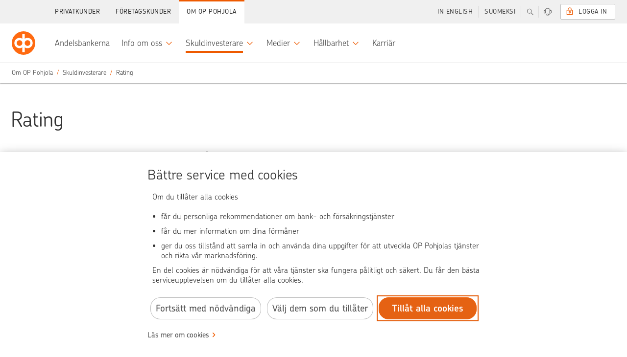

--- FILE ---
content_type: text/html;charset=UTF-8
request_url: https://www.op.fi/sv/op-gruppen/skuldinvesterare/rating
body_size: 20201
content:


































	
		
			    <!DOCTYPE html>
    <html
        class="ltr main"
        data-sites=""
        data-admin="false"
        dir="ltr"
        lang="sv-SE"
        data-selected-lang="sv-SE">

<head>
<meta http-equiv="X-UA-Compatible" content="IE=edge">
<meta charset="utf-8">
<noscript>
<meta http-equiv="REFRESH" content="0; URL=/c/portal/no-javascript">
</noscript>
<title>Rating - Skuldinvesterare - OP Pohjola | OP</title>
<link rel="preconnect" href="//tags.op-palvelut.fi">
<link rel="preconnect" href="https://dpm.demdex.net">
<link rel="dns-prefetch" href="https://opservicesltd.tt.omtrdc.net">
<link rel="dns-prefetch" href="https://opservicesltd.d3.sc.omtrdc.net">
<script>
window.adobeAnalyticsData = window.adobeAnalyticsData || {};
window.adobeAnalyticsData.pageName = "/main/op-ryhma/velkasijoittajat/luottoluokitukset";
window.adobeAnalyticsData.dlSource= "lr";
window.adobeAnalyticsData.eVar5 = "sv_se";
window.adobeAnalyticsData.isSignedIn = false;
window.adobeAnalyticsData.adfUrl=false;
window.adobeAnalyticsData.environment = "production";
</script>
<script src="//tags.op-palvelut.fi/opfi/production/launch-c5b81aa665b9.min.js" async></script>
<meta name="portal-csrf" content="ENu4yGwc" />
<meta name="viewport" content="initial-scale=1.0, width=device-width, height=device-height">
<meta name="format-detection" content="telephone=no">
<script>
window.siteGroupId = (10208);
window.companyGroupId = (10197);
</script>
<script src="/static/requirejs/v2/require.js"></script>
<script src="https://www.op.fi/o/opfi-base-theme/js/op-common.js?20250818-064831"></script>
<script src="/static/jquery/v3/jquery.js"></script> <link href="https://www.op.fi/o/opfi-base-theme/images/favicon.ico?20250818-064831" rel="Shortcut Icon" />
<meta content="text/html; charset=UTF-8" http-equiv="content-type" />
<meta content="OP Pohjolas kreditkvalitet är stark." lang="sv-SE" name="description" /><meta content="Kreditrating, Rating" lang="sv-SE" name="keywords" />
<script data-senna-track="permanent" src="/o/frontend-js-svg4everybody-web/index.js" type="text/javascript"></script>
<link href="https://www.op.fi/o/opfi-base-theme/images/favicon.ico" rel="icon" />
<link class="lfr-css-file" data-senna-track="temporary" href="data:text/css," id="liferayAUICSS" rel="stylesheet" type="text/css" />
<link data-senna-track="temporary" href="data:text/css," id="liferayPortalCSS" rel="stylesheet" type="text/css" />
<link data-senna-track="temporary" href="/combo?browserId=chrome&amp;minifierType=&amp;themeId=opfibasetheme_WAR_opfibasetheme&amp;languageId=sv_SE&amp;com_liferay_journal_content_web_portlet_JournalContentPortlet_INSTANCE_Xh1g1k8EpE84:%2Fcss%2Fmain.css&amp;com_liferay_product_navigation_product_menu_web_portlet_ProductMenuPortlet:%2Fcss%2Fmain.css&amp;t=1767596504000" id="5f88ab7e" rel="stylesheet" type="text/css" />
<script data-senna-track="temporary" type="text/javascript">
// <![CDATA[
var Liferay = Liferay || {};
Liferay.Browser = {
acceptsGzip: function() {
return true;
},
getMajorVersion: function() {
return 131.0;
},
getRevision: function() {
return '537.36';
},
getVersion: function() {
return '131.0';
},
isAir: function() {
return false;
},
isChrome: function() {
return true;
},
isEdge: function() {
return false;
},
isFirefox: function() {
return false;
},
isGecko: function() {
return true;
},
isIe: function() {
return false;
},
isIphone: function() {
return false;
},
isLinux: function() {
return false;
},
isMac: function() {
return true;
},
isMobile: function() {
return false;
},
isMozilla: function() {
return false;
},
isOpera: function() {
return false;
},
isRtf: function() {
return true;
},
isSafari: function() {
return true;
},
isSun: function() {
return false;
},
isWebKit: function() {
return true;
},
isWindows: function() {
return false;
}
};
Liferay.Data = Liferay.Data || {};
Liferay.Data.ICONS_INLINE_SVG = true;
Liferay.Data.NAV_SELECTOR = '#navigation';
Liferay.Data.NAV_SELECTOR_MOBILE = '#navigationCollapse';
Liferay.Data.isCustomizationView = function() {
return false;
};
Liferay.Data.notices = [
];
Liferay.PortletKeys = {
DOCUMENT_LIBRARY: 'com_liferay_document_library_web_portlet_DLPortlet',
DYNAMIC_DATA_MAPPING: 'com_liferay_dynamic_data_mapping_web_portlet_DDMPortlet',
ITEM_SELECTOR: 'com_liferay_item_selector_web_portlet_ItemSelectorPortlet'
};
Liferay.PropsValues = {
JAVASCRIPT_SINGLE_PAGE_APPLICATION_TIMEOUT: 0,
NTLM_AUTH_ENABLED: false,
UPLOAD_SERVLET_REQUEST_IMPL_MAX_SIZE: 104857600
};
Liferay.ThemeDisplay = {
getLayoutId: function() {
return '1998';
},
getLayoutRelativeControlPanelURL: function() {
return '/sv/group/main/~/control_panel/manage';
},
getLayoutRelativeURL: function() {
return '/sv/op-gruppen/skuldinvesterare/rating';
},
getLayoutURL: function() {
return 'https://www.op.fi/sv/op-gruppen/skuldinvesterare/rating';
},
getParentLayoutId: function() {
return '37';
},
isControlPanel: function() {
return false;
},
isPrivateLayout: function() {
return 'false';
},
isVirtualLayout: function() {
return false;
},
getBCP47LanguageId: function() {
return 'sv-SE';
},
getCanonicalURL: function() {
return 'https\x3a\x2f\x2fwww\x2eop\x2efi\x2fsv\x2fop-gruppen\x2fskuldinvesterare\x2frating';
},
getCDNBaseURL: function() {
return 'https://www.op.fi';
},
getCDNDynamicResourcesHost: function() {
return '';
},
getCDNHost: function() {
return '';
},
getCompanyGroupId: function() {
return '10197';
},
getCompanyId: function() {
return '10157';
},
getDefaultLanguageId: function() {
return 'fi_FI';
},
getDoAsUserIdEncoded: function() {
return '';
},
getLanguageId: function() {
return 'sv_SE';
},
getParentGroupId: function() {
return '10208';
},
getPathContext: function() {
return '';
},
getPathImage: function() {
return '/image';
},
getPathJavaScript: function() {
return '/o/frontend-js-web';
},
getPathMain: function() {
return '/sv/c';
},
getPathThemeImages: function() {
return 'https://www.op.fi/o/opfi-base-theme/images';
},
getPathThemeRoot: function() {
return '/o/opfi-base-theme';
},
getPlid: function() {
return '181807';
},
getPortalURL: function() {
return 'https://www.op.fi';
},
getRealUserId: function() {
return '10161';
},
getScopeGroupId: function() {
return '10208';
},
getScopeGroupIdOrLiveGroupId: function() {
return '10208';
},
getSessionId: function() {
return '';
},
getSiteAdminURL: function() {
return 'https://www.op.fi/group/main/~/control_panel/manage?p_p_lifecycle=0&p_p_state=maximized&p_p_mode=view';
},
getSiteGroupId: function() {
return '10208';
},
getURLControlPanel: function() {
return '/sv/group/control_panel?refererPlid=181807';
},
getURLHome: function() {
return 'https\x3a\x2f\x2fwww\x2eop\x2efi\x2fweb\x2fmain';
},
getUserEmailAddress: function() {
return '';
},
getUserId: function() {
return '10161';
},
getUserName: function() {
return '';
},
isAddSessionIdToURL: function() {
return false;
},
isImpersonated: function() {
return false;
},
isSignedIn: function() {
return false;
},
isStagedPortlet: function() {
return false;
},
isStateExclusive: function() {
return false;
},
isStateMaximized: function() {
return false;
},
isStatePopUp: function() {
return false;
}
};
var themeDisplay = Liferay.ThemeDisplay;
Liferay.AUI = {
getAvailableLangPath: function() {
return 'available_languages.jsp?browserId=chrome&themeId=opfibasetheme_WAR_opfibasetheme&colorSchemeId=02&minifierType=js&languageId=sv_SE&t=1768392318009';
},
getCombine: function() {
return true;
},
getComboPath: function() {
return '/combo/?browserId=chrome&minifierType=&languageId=sv_SE&t=1768392289701&';
},
getDateFormat: function() {
return '%Y-%m-%d';
},
getEditorCKEditorPath: function() {
return '/o/frontend-editor-ckeditor-web';
},
getFilter: function() {
var filter = 'raw';
filter = 'min';
return filter;
},
getFilterConfig: function() {
var instance = this;
var filterConfig = null;
if (!instance.getCombine()) {
filterConfig = {
replaceStr: '.js' + instance.getStaticResourceURLParams(),
searchExp: '\\.js$'
};
}
return filterConfig;
},
getJavaScriptRootPath: function() {
return '/o/frontend-js-web';
},
getLangPath: function() {
return 'aui_lang.jsp?browserId=chrome&themeId=opfibasetheme_WAR_opfibasetheme&colorSchemeId=02&minifierType=js&languageId=sv_SE&t=1768392289701';
},
getPortletRootPath: function() {
return '/html/portlet';
},
getStaticResourceURLParams: function() {
return '?browserId=chrome&minifierType=&languageId=sv_SE&t=1768392289701';
}
};
Liferay.authToken = 'ENu4yGwc';
Liferay.currentURL = '\x2fsv\x2fop-gruppen\x2fskuldinvesterare\x2frating';
Liferay.currentURLEncoded = '\x252Fsv\x252Fop-gruppen\x252Fskuldinvesterare\x252Frating';
// ]]>
</script>
<script src="/o/js_loader_config?t=1768392335260" type="text/javascript"></script>
<script data-senna-track="permanent" src="/combo?browserId=chrome&minifierType=js&languageId=sv_SE&t=1768392289701&/o/frontend-js-aui-web/aui/aui/aui.js&/o/frontend-js-aui-web/liferay/modules.js&/o/frontend-js-aui-web/liferay/aui_sandbox.js&/o/frontend-js-aui-web/aui/attribute-base/attribute-base.js&/o/frontend-js-aui-web/aui/attribute-complex/attribute-complex.js&/o/frontend-js-aui-web/aui/attribute-core/attribute-core.js&/o/frontend-js-aui-web/aui/attribute-observable/attribute-observable.js&/o/frontend-js-aui-web/aui/attribute-extras/attribute-extras.js&/o/frontend-js-aui-web/aui/event-custom-base/event-custom-base.js&/o/frontend-js-aui-web/aui/event-custom-complex/event-custom-complex.js&/o/frontend-js-aui-web/aui/oop/oop.js&/o/frontend-js-aui-web/aui/aui-base-lang/aui-base-lang.js&/o/frontend-js-aui-web/liferay/dependency.js&/o/frontend-js-aui-web/liferay/util.js&/o/frontend-js-web/loader/config.js&/o/frontend-js-web/loader/loader.js&/o/frontend-js-web/liferay/dom_task_runner.js&/o/frontend-js-web/liferay/events.js&/o/frontend-js-web/liferay/lazy_load.js&/o/frontend-js-web/liferay/liferay.js&/o/frontend-js-web/liferay/global.bundle.js&/o/frontend-js-web/liferay/portlet.js&/o/frontend-js-web/liferay/workflow.js" type="text/javascript"></script>
<script data-senna-track="temporary" src="/o/js_bundle_config?t=1768392389481" type="text/javascript"></script>
<script data-senna-track="temporary" type="text/javascript">
// <![CDATA[
// ]]>
</script>
<link class="lfr-css-file" data-senna-track="temporary" href="data:text/css," id="liferayThemeCSS" rel="stylesheet" type="text/css" />
<style data-senna-track="temporary" type="text/css">
</style>
<style data-senna-track="temporary" type="text/css">
</style>
<script type="text/javascript">
// <![CDATA[
Liferay.on(
'ddmFieldBlur', function(event) {
if (window.Analytics) {
Analytics.send(
'fieldBlurred',
'Form',
{
fieldName: event.fieldName,
focusDuration: event.focusDuration,
formId: event.formId,
formPageTitle: event.formPageTitle,
page: event.page,
title: event.title
}
);
}
}
);
Liferay.on(
'ddmFieldFocus', function(event) {
if (window.Analytics) {
Analytics.send(
'fieldFocused',
'Form',
{
fieldName: event.fieldName,
formId: event.formId,
formPageTitle: event.formPageTitle,
page: event.page,
title: event.title
}
);
}
}
);
Liferay.on(
'ddmFormPageShow', function(event) {
if (window.Analytics) {
Analytics.send(
'pageViewed',
'Form',
{
formId: event.formId,
formPageTitle: event.formPageTitle,
page: event.page,
title: event.title
}
);
}
}
);
Liferay.on(
'ddmFormSubmit', function(event) {
if (window.Analytics) {
Analytics.send(
'formSubmitted',
'Form',
{
formId: event.formId
}
);
}
}
);
Liferay.on(
'ddmFormView', function(event) {
if (window.Analytics) {
Analytics.send(
'formViewed',
'Form',
{
formId: event.formId,
title: event.title
}
);
}
}
);
// ]]>
</script>
<script data-senna-track="temporary" type="text/javascript">
if (window.Analytics) {
window._com_liferay_document_library_analytics_isViewFileEntry = false;
}
</script>
<link rel="stylesheet" href="/static/@op/opux-static/v3/core.css" media="all">
<link rel="stylesheet" href="/static/@op/opux-classic/v2/bundle.css" media="all">
<script>
window.favoritesOpts = {
loggedIn: 'false',
userType: 'guest',
colorTheme: 'op-white',
searchCategory: '',
curLoc: 'sv_SE',
enabled: false,
};
</script>
<link rel="stylesheet" href="https://www.op.fi/o/opfi-base-theme/css/custom-main.css?20250818-064831" media="all">
<link rel="stylesheet" href="/static/@op/opux/v3/components.css">
<link rel="stylesheet" href="/static/@op/auth-components/v2/auth-components.css" media="print" onload="this.media='all'">
<link rel="stylesheet" href="/static/@op/auth-components/v2/trustnetwork.css" media="print" onload="this.media='all'">
<link rel="stylesheet" href="/static/@op/auth-components/v3/auth-components.css" media="print" onload="this.media='all'">
<link rel="stylesheet" href="/static/@op/auth-components/v3/trustnetwork.css" media="print" onload="this.media='all'">
<link rel="stylesheet" href="/static/@op/opfi.navigation/v5/op-navigation.css" id="nav-css">
<link rel="preload" href="/static/react/v17/react.js" as="script">
<link rel="preload" href="/static/react/v17/react-dom.js" as="script">
<link rel="stylesheet" href="/static/@op/opux/v4/components.css">
<link rel="stylesheet" href="/static/@op-opds/opux/v5/components.css">
<link rel="stylesheet" href="/static/@op/auth-components/v4/auth-components.css" media="print" onload="this.media='all'">
<link rel="stylesheet" href="/static/@op/auth-components/v4/trustnetwork.css" media="print" onload="this.media='all'">
<link rel="preload" href="/static/react/v18/react.js" as="script">
<link rel="preload" href="/static/react/v18/react-dom.js" as="script">
<link rel="stylesheet" href="/static/@op/opds.opux/v6/components.css">
<link rel="stylesheet" href="/static/@op/auth-components/v5/auth-components.css" media="print" onload="this.media='all'">
<link rel="stylesheet" href="/static/@op/auth-components/v5/trustnetwork.css" media="print" onload="this.media='all'">
<link rel="preload" href="/static/react/v16/react.js" as="script">
<link rel="preload" href="/static/react/v16/react-dom.js" as="script">
<link rel="preload" href="/static/@op/opux/v3/opux-core.js" as="script">
<link rel="preload" href="/static/@op/opux-logo/v3/op.js" as="script">
<link rel="preload" href="/static/@op/opfi.navigation/v5/op-navigation.js" as="script">
<link rel="preload" href="/static/lodash/v4/lodash.js" as="script">
<link rel="preload" href="/static/moment/v2/moment-with-fi-sv.js" as="script">
<link rel="preload" href="/static/nouislider/v9.1.0/nouislider.js" as="script">
<link rel="preload" href="/static/op/opux-classic/v2/bundle.js" as="script">
<link rel="preload" href="/static/jquery-touchswipe/v1.6.18/touchswipe.js" as="script">
<link rel="preload" href="/static/velocity/v1.5.2/velocity.js" as="script">
<link rel="alternate" href="https://www.op.fi/op-ryhma/velkasijoittajat/luottoluokitukset" hreflang="fi" />
<link rel="alternate" href="https://www.op.fi/sv/op-gruppen/skuldinvesterare/rating" hreflang="sv" />
<link rel="alternate" href="https://www.op.fi/en/op-financial-group/debt-investors/credit-ratings" hreflang="en" />
<link href="https://www.op.fi/sv/op-gruppen/skuldinvesterare/rating" rel="canonical" />
<meta property="og:title" content="Rating - Skuldinvesterare - OP Pohjola" />
<meta property="og:description" content="OP Pohjolas kreditkvalitet är stark." />
<meta property="og:image" content="https://www.op.fi/o/opfi-base-theme/images/logo_300.png" />
<meta property="og:url" content="https://www.op.fi/sv/op-gruppen/skuldinvesterare/rating" />
<link rel="preload" href="/static/@op/opux-static/v3/fonts/chevin-light.woff2" as="font" type="font/woff2" crossorigin>
<link rel="preload" href="https://www.op.fi/o/opfi-base-theme/js/op-main.js?20250818-064831" as="script">
</head>
        <body
            class="op-theme-public chrome controls-visible op-white yui3-skin-sam signed-out public-page site signed-out " 
            data-group-name="main">

<div id="fb-root"></div>


            <div id="opfi-navigation"></div>














































































            <div id="op-main-container" class="op-container">

<div style="display: none">
    





































	

	<div class="portlet-boundary portlet-boundary_portalloginportlet_WAR_portallogin_  portlet-static portlet-static-end portlet-barebone  " id="p_p_id_portalloginportlet_WAR_portallogin_">
		<span id="p_portalloginportlet_WAR_portallogin"></span>




	

	
		
			




































	
		
<section class="portlet" id="portlet_portalloginportlet_WAR_portallogin">


	<div class="portlet-content">

		<div class="autofit-float autofit-row portlet-header">

			<div class="autofit-col autofit-col-end">
				<div class="autofit-section">
				</div>
			</div>
		</div>

		
			<div class=" portlet-content-container">
				


	<div class="portlet-body">



	
		
			
				
					

















































	

				

				
					
						


	

		

















<div id="cEnabled">
    

    <div class="op-sidebar-module op-sidebar-module-open op-login op-login-sidebar op-private-login-sidebar"
         data-sidebar-module-set="supportbar" data-topbar-tab-content="login" aria-expanded="false">
        <div class="title op-login-sidebar-title" tabindex="0">
            <i class="opux-icon opux-icon-circled opux-icon-lock op-login-sidebar-icon"></i>
            <span class="text">Logga in</span>
        </div>
        
            <div class="content op-login-sidebar-content">
                    
                <div id="op-login-sidebar-container"></div>
                <div id="op-form-open-login-layer-sidebar" class="op-login-form">
    <div class="op-login-buttons">
        <p class="opux-align-center">Logga in med OP:s koder </p>
        <button type="button" id="op-btn-sidebar-open-login-layer" class="opux-btn-primary opux-btn op-login-submit-btn">Logga in</button>
    </div>
</div>
                <div id="op-tupas-login" class="tupas-login">
	<span class="tupas-login-text"> ELLER
	</span>
	<button id="tupasBtn" class="opux-btn other-banks-btn"  
	   data-corporate-insurance-customer-header='F&ouml;retagsf&ouml;rs&auml;kringskund – tillf&auml;llig inloggning'
       data-insurance-service-link-text='Forts&auml;tt till n&auml;ttj&auml;nsten f&ouml;r f&ouml;retagsf&ouml;rs&auml;kringar' disabled="true">
		Andra identifieringss&auml;tt
	</button>
</div>
            </div>
        
    </div>
</div>

<div id="cDisabled" style="display:none">

    <div class="op-sidebar-module op-sidebar-module-open op-login op-login-sidebar opux-tooltip"
         data-tooltip-hover="false" data-tooltip-content="#cDisabled-content" style="cursor:pointer; cursor:hand;">
        <div class="title op-login-sidebar-title" tabindex="0">
            <i class="opux-icon opux-icon-circled opux-icon-lock op-login-sidebar-icon" style="color:lightgray;"></i>
            <span class="text" style="color:lightgray;">Privatkund</span>
        </div>
    </div>

    <div id="cDisabled-content" class="opux-is-hidden" aria-hidden="true">
        <div class="opux-tooltip-tip-header opux-tooltip-tip-header-info">Cookies saknas <a
                href="#" class="opux-tooltip-tip-close"></a></div>
        <div class="opux-tooltip-tip-body">
            Cookies behövs för att du ska kunna logga in i tjänsten. Tillåt cookies.

            
            
                <a href="/anvandningen-av-tjanster/forutsattningar-for-anvandningen" class="opux-action-link">
                    L&auml;s mer
                </a>
            
        </div>
    </div>
</div>



<script type="text/javascript">
  define('op-login-config', function () {
    var config = JSON.parse('\x7b\x22loginPageId\x22\x3a0\x2c\x22logoutUrl\x22\x3a\x22\x2fauthentication\x2fcommon\x2frest\x2flogout\x22\x2c\x22passwordChangeUrl\x22\x3a\x22\x2flogin\x2fnattjanstkoder\x2fbyt-losenord\x22\x2c\x22passwordCompanyChangeUrl\x22\x3a\x22\x2fweb\x2fcorp\x2flogin\x2flogga-in-for-forsta-gangen\x22\x2c\x22keylistChangeUrl\x22\x3a\x22\x2fauth\x2fnattjanstkoder\x2fbyt-nyckeltalslista\x22\x2c\x22forcedKeylistChangeUrl\x22\x3a\x22\x2flogin\x2fnattjanstkoder\x2fbyt-nyckeltalslista\x22\x2c\x22sessionTimeoutSound\x22\x3a\x22\x22\x2c\x22companySuccessUrl\x22\x3a\x22\x2fweb\x2fcorp\x2fauth\x2fingangssidan\x22\x2c\x22companyKeyListOrderUrl\x22\x3a\x22\x2fweb\x2fcorp\x2fauth\x2fanvandare\x2fbestall-nyckeltalslista\x22\x2c\x22initKeycodeVerificationUrl\x22\x3a\x22\x2fkirjautuminen\x3fp_p_id\x3dportalloginportlet_WAR_portallogin\x26p_p_lifecycle\x3d2\x26p_p_state\x3dnormal\x26p_p_mode\x3dview\x26p_p_resource_id\x3dinitKeycodeVerification\x26p_p_cacheability\x3dcacheLevelPage\x22\x2c\x22initMobilekeyVerificationUrl\x22\x3a\x22\x2fkirjautuminen\x3fp_p_id\x3dportalloginportlet_WAR_portallogin\x26p_p_lifecycle\x3d2\x26p_p_state\x3dnormal\x26p_p_mode\x3dview\x26p_p_resource_id\x3dinitMobilekeyVerification\x26p_p_cacheability\x3dcacheLevelPage\x22\x2c\x22addSmsConfirmationPhoneNumberUrl\x22\x3a\x22\x2flogin\x2filmoita-lisavahvistusnumero\x22\x2c\x22addSmsConfirmationPhoneNumberCompanyUrl\x22\x3a\x22\x2flogin\x2filmoita-lisavahvistusnumero\x22\x2c\x22continueWithoutLoginUrl\x22\x3anull\x2c\x22requiredAuthLevel\x22\x3anull\x2c\x22keyCodesLowLimit\x22\x3a5\x2c\x22mobilekeyNotificationDisplayLimit\x22\x3a2\x2c\x22mobilekeyNotificationId\x22\x3anull\x2c\x22showMobilekeyInfo\x22\x3atrue\x2c\x22useReactUIonFullpage\x22\x3atrue\x2c\x22preSelectedDevice\x22\x3a\x22mobilekey\x22\x2c\x22companyKeylistChangeUrl\x22\x3a\x22\x2fweb\x2fcorp\x2fauth\x2fanvandare\x2fbyt-nyckeltalslista\x22\x2c\x22refreshResourceUrl\x22\x3a\x22\x2fkirjautuminen\x3fp_p_id\x3dportalloginportlet_WAR_portallogin\x26p_p_lifecycle\x3d2\x26p_p_state\x3dnormal\x26p_p_mode\x3dview\x26p_p_resource_id\x3dkrRefresh\x26p_p_cacheability\x3dcacheLevelPage\x22\x2c\x22authDeviceChoices\x22\x3a\x5b\x22mobilekey\x22\x2c\x22kr\x22\x5d\x2c\x22corporateRepresentationTypes\x22\x3a\x5b\x22YRVEIKKO\x22\x2c\x22CONCERN\x22\x2c\x22CONCERN_DAUGHTER\x22\x2c\x22YDAS\x22\x5d\x2c\x22idleTimeLimit\x22\x3a300\x2c\x22krRefreshInterval\x22\x3a300\x2c\x22logoutTimer\x22\x3a\x2230\x22\x2c\x22idKaartLoginEnabled\x22\x3a\x22false\x22\x2c\x22unapprovedPayments\x22\x3anull\x2c\x22logoutMbox\x22\x3anull\x2c\x22supportedAuthMethods\x22\x3a\x5b\x22vpt\x22\x2c\x22vptxs\x22\x2c\x22vptyx\x22\x2c\x22vptyy\x22\x2c\x22ypt\x22\x2c\x22yptxs\x22\x2c\x22ypth\x22\x2c\x22yptt\x22\x2c\x22tupas\x22\x5d\x2c\x22showEnglishNotification\x22\x3afalse\x2c\x22defaultLanguage\x22\x3anull\x2c\x22npsType\x22\x3anull\x2c\x22successUrl\x22\x3a\x22\x2fauth\x2fdagliga-penningaffarer\x22\x2c\x22language\x22\x3a\x22sv\x22\x2c\x22cancelUrl\x22\x3anull\x2c\x22optionalLoginSuffix\x22\x3anull\x2c\x22tamOperation\x22\x3anull\x2c\x22formDisabled\x22\x3anull\x2c\x22hostname\x22\x3a\x22www\x2eop\x2efi\x22\x2c\x22authDevice\x22\x3anull\x2c\x22showTrustnetworkLoginMethod\x22\x3atrue\x2c\x22csid\x22\x3a\x22eb732b263c988f87abd2541238faa22b79047318c0102f05164623ad060b2808\x22\x2c\x22esto\x22\x3a\x22org-ey4jr7da-nfkdj007-rfdse067y-cahksnge\x22\x2c\x22sbUrl\x22\x3a\x22https\x3a\x2f\x2fwebevents\x2eop-palvelut\x2efi\x22\x2c\x22scUrl\x22\x3a\x22https\x3a\x2f\x2fwebevents\x2eop-palvelut\x2efi\x2fin\x2fweb-sdk\x2fv1\x2fstatic\x2fweb-sdk\x2ejs\x22\x2c\x22loco\x22\x3afalse\x2c\x22ewps\x22\x3afalse\x2c\x22cx\x22\x3a\x7b\x22esto\x22\x3a\x22org-ey4jr7da-nfkdj007-rfdse067y-cahksnge\x22\x2c\x22sbUrl\x22\x3a\x22https\x3a\x2f\x2fwebevents\x2eop-palvelut\x2efi\x22\x2c\x22scUrl\x22\x3a\x22https\x3a\x2f\x2fwebevents\x2eop-palvelut\x2efi\x2fin\x2fweb-sdk\x2fv1\x2fstatic\x2fweb-sdk\x2ejs\x22\x2c\x22loco\x22\x3afalse\x2c\x22ewps\x22\x3afalse\x2c\x22ccsp\x22\x3afalse\x2c\x22reed\x22\x3afalse\x2c\x22eeaf\x22\x3afalse\x2c\x22nvdk\x22\x3afalse\x2c\x22lken\x22\x3afalse\x2c\x22emxc\x22\x3afalse\x7d\x2c\x22digest\x22\x3a\x22b8a052f428f60a2273c77c4df89c972f02814ba13f4e30e764d9b566cdd10d32\x22\x2c\x22localizations\x22\x3a\x7b\x22locales\x22\x3a\x7b\x22fi\x22\x3a\x7b\x22idkaart_header\x22\x3a\x22Yritysasiakas\x22\x2c\x22idkaart_info\x22\x3a\x22Kirjautumalla\x20Viron\x20s\x26auml\x3bhk\x26ouml\x3bisell\x26auml\x3b\x20henkil\x26ouml\x3bkortilla\x20voit\x20hoitaa\x20rajoitetusti\x20yritysasiakkaan\x20pankkiasioita\x2e\x22\x2c\x22tupas_header\x22\x3a\x22Muut\x20tunnistustavat\x22\x2c\x22tupas_info\x22\x3a\x22Kirjautumalla\x20muilla\x20kuin\x20OP\x3an\x20verkkopalvelutunnuksilla\x20voit\x20hoitaa\x20vakuutus-\x20ja\x20vahinkoasioita\x20sek\x26auml\x3b\x20el\x26auml\x3bke-\x20ja\x20s\x26auml\x3b\x26auml\x3bst\x26ouml\x3bhenkivakuutuksiasi\x2e\x22\x2c\x22login_header\x22\x3a\x22\x22\x7d\x2c\x22sv\x22\x3a\x7b\x22idkaart_header\x22\x3a\x22F\x26ouml\x3bretagskund\x22\x2c\x22idkaart_info\x22\x3a\x22Genom\x20att\x20logga\x20in\x20med\x20estniskt\x20id-kort\x20\x26auml\x3br\x20tillg\x26aring\x3bngen\x20till\x20banktj\x26auml\x3bnster\x20begr\x26auml\x3bnsad\x2e\x22\x2c\x22tupas_header\x22\x3a\x22Andra\x20identifieringss\x26auml\x3btt\x22\x2c\x22tupas_info\x22\x3a\x22Genom\x20att\x20logga\x20in\x20med\x20andra\x20\x26auml\x3bn\x20OP\x3as\x20n\x26auml\x3bttj\x26auml\x3bnstkoder\x20kan\x20du\x20sk\x26ouml\x3bta\x20f\x26ouml\x3brs\x26auml\x3bkrings-\x20och\x20skade\x26auml\x3brenden\x20samt\x20dina\x20pensions-\x20och\x20sparlivf\x26ouml\x3brs\x26auml\x3bkringar\x2e\x22\x2c\x22login_header\x22\x3a\x22\x22\x7d\x2c\x22en\x22\x3a\x7b\x22idkaart_header\x22\x3a\x22Corporate\x20customer\x22\x2c\x22idkaart_info\x22\x3a\x22With\x20Estonian\x20ID-card\x20you\x20can\x20access\x20a\x20limited\x20number\x20of\x20corporate\x20banking\x20services\x2e\x22\x2c\x22tupas_header\x22\x3a\x22Other\x20means\x20of\x20user\x20authentication\x22\x2c\x22tupas_info\x22\x3a\x22Logging\x20in\x20with\x20credentials\x20other\x20than\x20OP\x20eServices\x20user\x20identifiers\x20allows\x20you\x20to\x20manage\x20your\x20insurance\x20and\x20claims\x20matters\x20and\x20your\x20pension\x20and\x20endowment\x20insurance\x2e\x22\x2c\x22login_header\x22\x3a\x22\x22\x7d\x7d\x2c\x22localizationsBySelector\x22\x3a\x7b\x22\x23tupas_header\x22\x3a\x22tupas_header\x22\x2c\x22\x23tupas_info\x22\x3a\x22tupas_info\x22\x2c\x22\x23idkaart_header\x22\x3a\x22idkaart_header\x22\x2c\x22\x23idkaart_info\x22\x3a\x22idkaart_info\x22\x2c\x22\x23login_header\x22\x3a\x22login_header\x22\x7d\x7d\x2c\x22ftnSuccessUrl\x22\x3a\x22\x2fauth\x2fvakuutukset\x2fohjaus\x22\x7d');
    var extension = {
      sessionLogout: {
        head: 'Du har loggats ut fr&aring;n tj&auml;nsten op.fi',
        paragraph: 'Vi loggade ut dig fr&aring;n tj&auml;nsten op.fi av s&auml;kerhetssk&auml;l, eftersom tj&auml;nsten inte anv&auml;nts p&aring; en stund. Du kan logga in i tj&auml;nsten p&aring; nytt.',
        close: 'St&auml;ng'
      },
      loginTexts: {
        technicalError: '<p>Tjänsten är inte tillgänglig just nu, vi beklagar. Var god och försök på nytt senare.</p>',
      },
      validationTexts: {
        defaultError: '<h5>St&ouml;rning i tj&auml;nsten, vi beklagar</h5><br><p>Det g&aring;r inte att logga in i tj&auml;nsten just nu. Var god och f&ouml;rs&ouml;k p&aring; nytt senare.</p>'
      },
      sessionTimeout: {
        head: 'Vill du forts&auml;tta anv&auml;nda tj&auml;nsten?',
        paragraph: 'Om du inte forts&auml;tter anv&auml;nda tj&auml;nsten op.fi, loggar vi automatiskt ut dig om en stund.',
        cancel: 'Forts&auml;tt anv&auml;nda tj&auml;nsten',
        confirm: 'Logga ut',
        sound: config.sessionTimeoutSound
      },
      logout: null,
      notificationEnglishLink: '/our-services-in-english-for-private-customers'
    };
    Object.assign(config, extension);
    return config;
  });
</script>

    
        <script src="https://webevents.op-palvelut.fi/in/web-sdk/v1/static/web-sdk.js" async></script>
        
        <script>sessionStorage.removeItem('cx-init');sessionStorage.removeItem('cx');</script>
    


	
	
					
				
			
		
	
	


	</div>

			</div>
		
	</div>
</section>

	

		
		







	</div>








</div>

<div id="op-wrapper">
    <div id="op-content">

        <div id="op-content-wrapper" class="">
            <nav id="breadcrumbs" style="display: none">






































	

	<div class="portlet-boundary portlet-boundary_com_liferay_site_navigation_breadcrumb_web_portlet_SiteNavigationBreadcrumbPortlet_  portlet-static portlet-static-end portlet-barebone portlet-breadcrumb " id="p_p_id_com_liferay_site_navigation_breadcrumb_web_portlet_SiteNavigationBreadcrumbPortlet_">
		<span id="p_com_liferay_site_navigation_breadcrumb_web_portlet_SiteNavigationBreadcrumbPortlet"></span>




	

	
		
			




































	
		
<section class="portlet" id="portlet_com_liferay_site_navigation_breadcrumb_web_portlet_SiteNavigationBreadcrumbPortlet">


	<div class="portlet-content">

		<div class="autofit-float autofit-row portlet-header">

			<div class="autofit-col autofit-col-end">
				<div class="autofit-section">
				</div>
			</div>
		</div>

		
			<div class=" portlet-content-container">
				


	<div class="portlet-body">



	
		
			
				
					

















































	

				

				
					
						


	

		





























































<nav aria-label="Länkstig" id="_com_liferay_site_navigation_breadcrumb_web_portlet_SiteNavigationBreadcrumbPortlet_breadcrumbs-defaultScreen">
	

		

			<ol class="breadcrumb">
			<li class="breadcrumb-item">
					<a
						class="breadcrumb-link"

							href="https://www.op.fi/sv"
					>
						<span class="breadcrumb-text-truncate">main</span>
					</a>
			</li>
			<li class="breadcrumb-item">
					<a
						class="breadcrumb-link"

							href="https://www.op.fi/sv/sidor-for-privatkund"
					>
						<span class="breadcrumb-text-truncate">Sidor för privatkund</span>
					</a>
			</li>
			<li class="breadcrumb-item">
					<a
						class="breadcrumb-link"

							href="https://www.op.fi/sv/op-gruppen"
					>
						<span class="breadcrumb-text-truncate">Om OP Pohjola</span>
					</a>
			</li>
			<li class="breadcrumb-item">
					<a
						class="breadcrumb-link"

							href="https://www.op.fi/sv/op-gruppen/skuldinvesterare"
					>
						<span class="breadcrumb-text-truncate">Skuldinvesterare</span>
					</a>
			</li>
			<li class="breadcrumb-item">
					<span class="active breadcrumb-text-truncate">Rating</span>
			</li>
	</ol>

	
</nav>

	
	
					
				
			
		
	
	


	</div>

			</div>
		
	</div>
</section>

	

		
		







	</div>






            </nav>































	






























	

		





























<!-- OFISIVU008 -->
<script type="text/javascript">
if(typeof require === 'function') {
    require(['jquery', 'dynamic-layout'], function ($, DynamicLayout) {
        $(document).ready(function() {
            if (typeof window.op == "undefined") {
                window.op = {};
            }
            window.op.dynamicLayout = new DynamicLayout();
        });
    });
}
</script>


<div id="main-content" class="opux-g-container op-dynamic-layout" role="main" data-layout-id="op-dynamic-layout">

    <!-- full width row -->
    <div class="opux-g-row">
        <div class="opux-g-col-xs-12 opux-g-col-m-12 portlet-layout">
            <div id="column-1" class="portlet-column portlet-column-only">
                <div class="empty portlet-dropzone portlet-column-content" id="layout-column_column-1"></div>
            </div>
        </div>
    </div>

    <!-- header -->
    <div class="opux-g-row">
        <div class="opux-g-col-xs-12 opux-g-col-m-12 portlet-layout">
                            <div class="op-layout-heading">
                                                                                                                                                <div class="op-h1-wrapper">
                        <h1 class="op-content-tile-title">Rating</h1>
                    </div>
                    <div class="op-heading-icon-module">
                        <div id="op-favourites-placeholder"></div>
                        <div id="op-help-placeholder"></div>
                    </div>
                                                                                                                            <p class="op-layout-ingress">Sidorna för skuldinvesterare publiceras endast på engelska.</p>
                                                    </div>
                                    </div>
    </div>

    <!-- full width row -->
    <div class="opux-g-row op-hero-application">
        <div class="opux-g-col-xs-12 opux-g-col-m-12 portlet-layout">
            <div id="column-3" class="portlet-column portlet-column-only">
                <div class="portlet-dropzone portlet-column-content" id="layout-column_column-3">





































	

	<div class="portlet-boundary portlet-boundary_com_liferay_journal_content_web_portlet_JournalContentPortlet_  portlet-static portlet-static-end portlet-barebone portlet-journal-content " id="p_p_id_com_liferay_journal_content_web_portlet_JournalContentPortlet_INSTANCE_Xh1g1k8EpE84_">
		<span id="p_com_liferay_journal_content_web_portlet_JournalContentPortlet_INSTANCE_Xh1g1k8EpE84"></span>




	

	
		
			




































	
		
<section class="portlet" id="portlet_com_liferay_journal_content_web_portlet_JournalContentPortlet_INSTANCE_Xh1g1k8EpE84">


	<div class="portlet-content">

		<div class="autofit-float autofit-row portlet-header">

			<div class="autofit-col autofit-col-end">
				<div class="autofit-section">




















<div class="visible-interaction">
	
		

		

		

		
	
</div>				</div>
			</div>
		</div>

		
			<div class=" portlet-content-container">
				


	<div class="portlet-body">



	
		
			
				
					

















































	

				

				
					
						


	

		


































	
		
			
				
					

						

						<div class="" data-fragments-editor-item-id="10109-3853884" data-fragments-editor-item-type="fragments-editor-mapped-item" >
							


















	
	
	
		<div class="journal-content-article " data-analytics-asset-id="3853882" data-analytics-asset-title="Luottoluokitukset-taulukko ARTIKKELI" data-analytics-asset-type="web-content">
			

			<script data-r="webcontent-template-js/op-fi-article-108" src="/documents/10197/933601379/requirejs-loader.js/7f190522-a0f0-9857-7338-7d1ab48da3a3?version=4.0&c=3d85273977ae40f775d765220c23cfcb464e241d5b4581a78229da0cee1d7d51"></script>


<op-fi-article-108-75683a7258a8f9f18d741a89cb80c75c5e0d73e7fb38b65ea627ad073288af5d props="{&quot;date&quot;:{},&quot;time&quot;:{&quot;v&quot;:&quot;&quot;},&quot;heading&quot;:{&quot;v&quot;:&quot;Luottoluokitukset taulukko&quot;},&quot;themeLink&quot;:{&quot;v&quot;:&quot;\/sv\/op-gruppen\/skuldplacerare\/rating\/op-bostadslanebanken-abp&quot;},&quot;quote&quot;:{&quot;v&quot;:&quot;&quot;},&quot;img&quot;:{&quot;articleImg&quot;:{&quot;v&quot;:&quot;&quot;},&quot;scaledImg&quot;:{&quot;scaledImg&quot;:{&quot;v&quot;:&quot;&quot;}},&quot;scaledImgSmall&quot;:{&quot;scaledImgSmall&quot;:{&quot;v&quot;:&quot;&quot;}}},&quot;description&quot;:{&quot;v&quot;:&quot;&quot;},&quot;ingress&quot;:{&quot;v&quot;:&quot;&quot;},&quot;html1&quot;:{&quot;v&quot;:&quot;&lt;table border=\&quot;1\&quot; cellpadding=\&quot;1\&quot; cellspacing=\&quot;1\&quot; class=\&quot;custom-table\&quot; style=\&quot;width:78%;\&quot;&gt;\n\t&lt;thead&gt;\n\t\t&lt;tr&gt;\n\t\t\t&lt;th scope=\&quot;col\&quot; width=\&quot;214\&quot;&gt;\n\t\t\t&lt;p&gt;&lt;strong&gt;&amp;nbsp;&lt;\/strong&gt;&lt;\/p&gt;\n\t\t\t&lt;\/th&gt;\n\t\t\t&lt;th scope=\&quot;col\&quot; width=\&quot;214\&quot;&gt;\n\t\t\t&lt;p&gt;&lt;strong&gt;S&amp;amp;P&lt;\/strong&gt;&lt;\/p&gt;\n\t\t\t&lt;\/th&gt;\n\t\t\t&lt;th scope=\&quot;col\&quot; width=\&quot;214\&quot;&gt;\n\t\t\t&lt;p&gt;&lt;strong&gt;Moody&#39;s&lt;\/strong&gt;&lt;\/p&gt;\n\t\t\t&lt;\/th&gt;\n\t\t&lt;\/tr&gt;\n\t&lt;\/thead&gt;\n\t&lt;tbody&gt;\n\t\t&lt;tr&gt;\n\t\t\t&lt;td width=\&quot;214\&quot;&gt;\n\t\t\t&lt;p&gt;&lt;strong&gt;Outlook&lt;\/strong&gt;&lt;\/p&gt;\n\t\t\t&lt;\/td&gt;\n\t\t\t&lt;td width=\&quot;214\&quot;&gt;\n\t\t\t&lt;p&gt;Stable&amp;nbsp;&lt;\/p&gt;\n\t\t\t&lt;\/td&gt;\n\t\t\t&lt;td width=\&quot;214\&quot;&gt;\n\t\t\t&lt;p&gt;Stable&amp;nbsp;&lt;\/p&gt;\n\t\t\t&lt;\/td&gt;\n\t\t&lt;\/tr&gt;\n\t\t&lt;tr&gt;\n\t\t\t&lt;td width=\&quot;214\&quot;&gt;\n\t\t\t&lt;p&gt;&lt;strong&gt;Senior preferred&lt;\/strong&gt;&lt;\/p&gt;\n\t\t\t&lt;\/td&gt;\n\t\t\t&lt;td width=\&quot;214\&quot;&gt;\n\t\t\t&lt;p&gt;AA-&lt;\/p&gt;\n\t\t\t&lt;\/td&gt;\n\t\t\t&lt;td width=\&quot;214\&quot;&gt;\n\t\t\t&lt;p&gt;Aa3&lt;\/p&gt;\n\t\t\t&lt;\/td&gt;\n\t\t&lt;\/tr&gt;\n\t\t&lt;tr&gt;\n\t\t\t&lt;td width=\&quot;214\&quot;&gt;\n\t\t\t&lt;p&gt;&lt;strong&gt;Senior Non-Preferred&lt;\/strong&gt;&lt;\/p&gt;\n\t\t\t&lt;\/td&gt;\n\t\t\t&lt;td width=\&quot;214\&quot;&gt;\n\t\t\t&lt;p&gt;A&lt;\/p&gt;\n\t\t\t&lt;\/td&gt;\n\t\t\t&lt;td width=\&quot;214\&quot;&gt;\n\t\t\t&lt;p&gt;Baa1&lt;\/p&gt;\n\t\t\t&lt;\/td&gt;\n\t\t&lt;\/tr&gt;\n\t\t&lt;tr&gt;\n\t\t\t&lt;td width=\&quot;214\&quot;&gt;\n\t\t\t&lt;p&gt;&lt;strong&gt;Tier2&lt;\/strong&gt;&lt;\/p&gt;\n\t\t\t&lt;\/td&gt;\n\t\t\t&lt;td width=\&quot;214\&quot;&gt;\n\t\t\t&lt;p&gt;A-&lt;\/p&gt;\n\t\t\t&lt;\/td&gt;\n\t\t\t&lt;td width=\&quot;214\&quot;&gt;\n\t\t\t&lt;p&gt;Baa1&lt;\/p&gt;\n\t\t\t&lt;\/td&gt;\n\t\t&lt;\/tr&gt;\n\t\t&lt;tr&gt;\n\t\t\t&lt;td width=\&quot;214\&quot;&gt;\n\t\t\t&lt;p&gt;&lt;strong&gt;Short-term issuer rating&amp;nbsp;&amp;nbsp;&lt;\/strong&gt;&lt;\/p&gt;\n\t\t\t&lt;\/td&gt;\n\t\t\t&lt;td width=\&quot;214\&quot;&gt;\n\t\t\t&lt;p&gt;A-1+&lt;\/p&gt;\n\t\t\t&lt;\/td&gt;\n\t\t\t&lt;td width=\&quot;214\&quot;&gt;\n\t\t\t&lt;p&gt;P-1&lt;\/p&gt;\n\t\t\t&lt;\/td&gt;\n\t\t&lt;\/tr&gt;\n\t\t&lt;tr&gt;\n\t\t\t&lt;td width=\&quot;214\&quot;&gt;\n\t\t\t&lt;p&gt;&lt;strong&gt;Covered bonds (EMTCB)&lt;\/strong&gt;&lt;\/p&gt;\n\t\t\t&lt;\/td&gt;\n\t\t\t&lt;td width=\&quot;214\&quot;&gt;\n\t\t\t&lt;p&gt;-&lt;\/p&gt;\n\t\t\t&lt;\/td&gt;\n\t\t\t&lt;td width=\&quot;214\&quot;&gt;\n\t\t\t&lt;p&gt;Aaa&lt;\/p&gt;\n\t\t\t&lt;\/td&gt;\n\t\t&lt;\/tr&gt;\n\t\t&lt;tr&gt;\n\t\t\t&lt;td width=\&quot;214\&quot;&gt;\n\t\t\t&lt;p&gt;&lt;strong&gt;Covered bonds (EMTCN)&lt;\/strong&gt;&lt;\/p&gt;\n\t\t\t&lt;\/td&gt;\n\t\t\t&lt;td width=\&quot;214\&quot;&gt;\n\t\t\t&lt;p&gt;AAA&lt;\/p&gt;\n\t\t\t&lt;\/td&gt;\n\t\t\t&lt;td width=\&quot;214\&quot;&gt;\n\t\t\t&lt;p&gt;Aaa&lt;\/p&gt;\n\t\t\t&lt;\/td&gt;\n\t\t&lt;\/tr&gt;\n\t\t&lt;tr&gt;\n\t\t\t&lt;td width=\&quot;214\&quot;&gt;\n\t\t\t&lt;p&gt;&lt;strong&gt;Pohjola Insurance&lt;\/strong&gt;&lt;\/p&gt;\n\t\t\t&lt;\/td&gt;\n\t\t\t&lt;td width=\&quot;214\&quot;&gt;\n\t\t\t&lt;p&gt;A+&lt;\/p&gt;\n\t\t\t&lt;\/td&gt;\n\t\t\t&lt;td width=\&quot;214\&quot;&gt;\n\t\t\t&lt;p&gt;A2&lt;\/p&gt;\n\t\t\t&lt;\/td&gt;\n\t\t&lt;\/tr&gt;\n\t&lt;\/tbody&gt;\n&lt;\/table&gt;\n\n&lt;p&gt;&amp;nbsp;&lt;\/p&gt;&quot;},&quot;links&quot;:[{&quot;link&quot;:{&quot;v&quot;:&quot;&quot;},&quot;linkType&quot;:{&quot;v&quot;:&quot;Sivuston sisäinen linkki&quot;},&quot;pageLink&quot;:{&quot;v&quot;:&quot;\/sv\/op-gruppen\/skuldplacerare\/rating\/op-bostadslanebanken-abp&quot;},&quot;url&quot;:{&quot;v&quot;:&quot;&quot;},&quot;appearance&quot;:{&quot;v&quot;:&quot;Teksti&quot;},&quot;attachmentLink&quot;:{&quot;attachmentLink&quot;:{&quot;v&quot;:&quot;&quot;}}}],&quot;html2&quot;:[{&quot;html2&quot;:{&quot;v&quot;:&quot;&quot;},&quot;articleContentTwoLink&quot;:[{&quot;articleContentTwoLink&quot;:{&quot;v&quot;:&quot;&quot;},&quot;articleContentTwoLinkType&quot;:{&quot;v&quot;:&quot;Sivuston sisäinen linkki&quot;},&quot;articleContentTwoLinkPage&quot;:{&quot;v&quot;:&quot;\/sv\/op-gruppen\/skuldplacerare\/rating\/op-bostadslanebanken-abp&quot;},&quot;articleContentTwoLinkUrl&quot;:{&quot;v&quot;:&quot;&quot;},&quot;articleContentTwoLinkAppearance&quot;:{&quot;v&quot;:&quot;Teksti&quot;},&quot;attachmentLinkTwo&quot;:{&quot;attachmentLinkTwo&quot;:{&quot;v&quot;:&quot;&quot;}}}]}],&quot;imgSmall&quot;:{&quot;imgSmall&quot;:{&quot;v&quot;:&quot;&quot;}},&quot;imgSmallDescription&quot;:{&quot;v&quot;:&quot;&quot;},&quot;popUpHeading&quot;:{&quot;v&quot;:&quot;&quot;},&quot;popUpText&quot;:{&quot;v&quot;:&quot;&quot;},&quot;link&quot;:{&quot;v&quot;:&quot;Tavallinen sivu&quot;},&quot;page&quot;:{&quot;v&quot;:&quot;\/sv\/op-gruppen\/skuldplacerare\/rating\/op-bostadslanebanken-abp&quot;},&quot;orderNumber&quot;:{&quot;v&quot;:0},&quot;themeName&quot;:{&quot;v&quot;:&quot;&quot;},&quot;contentId&quot;:&quot;3853882&quot;,&quot;contentName&quot;:&quot;Luottoluokitukset-taulukko ARTIKKELI&quot;}"></op-fi-article-108-75683a7258a8f9f18d741a89cb80c75c5e0d73e7fb38b65ea627ad073288af5d>

		</div>

		

	




							
						</div>
					
				
			
		
	




	

	

	

	

	

	




	
	
					
				
			
		
	
	


	</div>

			</div>
		
	</div>
</section>

	

		
		







	</div>






</div>
            </div>
        </div>
    </div>

    <div class="op-transaction-page">
        <!-- full width row -->
        <div class="opux-g-row">
            <div class="opux-g-col-xs-12 opux-g-col-m-12 portlet-layout">
                <div id="column-3b" class="portlet-column portlet-column-only">
                    <div class="portlet-dropzone portlet-column-content" id="layout-column_column-3b">





































	

	<div class="portlet-boundary portlet-boundary_com_liferay_journal_content_web_portlet_JournalContentPortlet_  portlet-static portlet-static-end portlet-barebone portlet-journal-content " id="p_p_id_com_liferay_journal_content_web_portlet_JournalContentPortlet_INSTANCE_NPmxoZUzDrkq_">
		<span id="p_com_liferay_journal_content_web_portlet_JournalContentPortlet_INSTANCE_NPmxoZUzDrkq"></span>




	

	
		
			




































	
		
<section class="portlet" id="portlet_com_liferay_journal_content_web_portlet_JournalContentPortlet_INSTANCE_NPmxoZUzDrkq">


	<div class="portlet-content">

		<div class="autofit-float autofit-row portlet-header">

			<div class="autofit-col autofit-col-end">
				<div class="autofit-section">




















<div class="visible-interaction">
	
		

		

		

		
	
</div>				</div>
			</div>
		</div>

		
			<div class=" portlet-content-container">
				


	<div class="portlet-body">



	
		
			
				
					

















































	

				

				
					
						


	

		


































	
		
			
				
					

						

						<div class="" data-fragments-editor-item-id="10109-296287" data-fragments-editor-item-type="fragments-editor-mapped-item" >
							


















	
	
	
		<div class="journal-content-article " data-analytics-asset-id="296285" data-analytics-asset-title="Luottoluokitusten kehitys väliotsikko" data-analytics-asset-type="web-content">
			

			

<div class="ofismal006 ofinayt161 op-promotion-text op-analytics-content-data show-content" data-structure-code="ofismal006" data-template-code="ofinayt161" data-content-id="296285" data-content-name="Luottoluokitusten kehitys väliotsikko">
				<h2>&nbsp;</h2>

<h2>Credit ratings and reports</h2>

<p>&nbsp;</p>
	
	    
															</div>

		</div>

		

	




							
						</div>
					
				
			
		
	




	

	
		<div class="asset-links content-metadata-asset-addon-entries mb-4">
			









<div class="content-metadata-asset-addon-entry content-metadata-asset-addon-entry-links">
	
</div>
		</div>
	

	

	

	

	




	
	
					
				
			
		
	
	


	</div>

			</div>
		
	</div>
</section>

	

		
		







	</div>






</div>
                </div>
            </div>
        </div>

        <!-- first dynamic area -->
        <div class="dynamic-container dynamic-container-1" data-column-count-s="2" data-column-count-xxl="3">
            <div class="dynamic-element portlet-layout" data-fixed-element-order="1">
                <div id="element-4" class="portlet-column portlet-column-only">
                    <div class="portlet-dropzone portlet-column-content" id="layout-column_element-4">





































	

	<div class="portlet-boundary portlet-boundary_com_liferay_journal_content_web_portlet_JournalContentPortlet_  portlet-static portlet-static-end portlet-barebone portlet-journal-content " id="p_p_id_com_liferay_journal_content_web_portlet_JournalContentPortlet_INSTANCE_cdC2TR67Yspr_">
		<span id="p_com_liferay_journal_content_web_portlet_JournalContentPortlet_INSTANCE_cdC2TR67Yspr"></span>




	

	
		
			




































	
		
<section class="portlet" id="portlet_com_liferay_journal_content_web_portlet_JournalContentPortlet_INSTANCE_cdC2TR67Yspr">


	<div class="portlet-content">

		<div class="autofit-float autofit-row portlet-header">

			<div class="autofit-col autofit-col-end">
				<div class="autofit-section">




















<div class="visible-interaction">
	
		

		

		

		
	
</div>				</div>
			</div>
		</div>

		
			<div class=" portlet-content-container">
				


	<div class="portlet-body">



	
		
			
				
					

















































	

				

				
					
						


	

		


































	
		
			
				
					

						

						<div class="" data-fragments-editor-item-id="10109-296327" data-fragments-editor-item-type="fragments-editor-mapped-item" >
							


















	
	
	
		<div class="journal-content-article " data-analytics-asset-id="296325" data-analytics-asset-title="OP Yrityspankki Oyj nosto" data-analytics-asset-type="web-content">
			

			<script data-r="webcontent-template-js/op-fi-article-158" src="/documents/10197/933601379/requirejs-loader.js/7f190522-a0f0-9857-7338-7d1ab48da3a3?version=4.0&c=3d85273977ae40f775d765220c23cfcb464e241d5b4581a78229da0cee1d7d51"></script>

<op-fi-article-158-75683a7258a8f9f18d741a89cb80c75c5e0d73e7fb38b65ea627ad073288af5d props="{&quot;title&quot;:{&quot;text&quot;:{&quot;v&quot;:&quot;OP Corporate Bank plc&quot;}},&quot;fallbackTitle&quot;:{&quot;text&quot;:{&quot;v&quot;:&quot;OP Corporate Bank plc&quot;}},&quot;text&quot;:{&quot;v&quot;:&quot;Developments in OP Corporate Bank plc&#39;s ratings (S&amp;P and Moody&#39;s)&quot;},&quot;fallbackText&quot;:{&quot;v&quot;:&quot;&quot;},&quot;img&quot;:{&quot;url&quot;:{&quot;v&quot;:&quot;\/documents\/10208\/641002\/Vallila+Summer.jpg\/0942ace1-76e4-4040-abe4-014e60064ab6?t=1511776402294&quot;},&quot;mimeType&quot;:{&quot;v&quot;:&quot;image\/jpeg&quot;},&quot;alt&quot;:{&quot;v&quot;:&quot;Vallila Summer&quot;}},&quot;fallbackImg&quot;:{&quot;url&quot;:{&quot;v&quot;:&quot;&quot;},&quot;mimeType&quot;:{},&quot;alt&quot;:{&quot;v&quot;:&quot;&quot;}},&quot;textLinks&quot;:[{&quot;text&quot;:{&quot;v&quot;:&quot;Lue lisää&quot;},&quot;linkType&quot;:{&quot;v&quot;:&quot;internal&quot;},&quot;internalUrl&quot;:{&quot;v&quot;:&quot;\/sv\/op-gruppen\/skuldplacerare\/rating\/op-foretagsbanken-abp&quot;},&quot;url&quot;:{},&quot;desc&quot;:{}}],&quot;contentId&quot;:&quot;296325&quot;,&quot;contentName&quot;:&quot;OP Yrityspankki Oyj nosto&quot;,&quot;articleThemeName&quot;:{&quot;v&quot;:&quot;&quot;}}"></op-fi-article-158-75683a7258a8f9f18d741a89cb80c75c5e0d73e7fb38b65ea627ad073288af5d>
		</div>

		

	




							
						</div>
					
				
			
		
	




	

	
		<div class="asset-links content-metadata-asset-addon-entries mb-4">
			









<div class="content-metadata-asset-addon-entry content-metadata-asset-addon-entry-links">
	
</div>
		</div>
	

	

	

	

	




	
	
					
				
			
		
	
	


	</div>

			</div>
		
	</div>
</section>

	

		
		







	</div>






</div>
                </div>
            </div>

            <div class="dynamic-element portlet-layout" data-fixed-element-order="2">
                <div id="element-5" class="portlet-column portlet-column-only">
                    <div class="portlet-dropzone portlet-column-content" id="layout-column_element-5">





































	

	<div class="portlet-boundary portlet-boundary_com_liferay_journal_content_web_portlet_JournalContentPortlet_  portlet-static portlet-static-end portlet-barebone portlet-journal-content " id="p_p_id_com_liferay_journal_content_web_portlet_JournalContentPortlet_INSTANCE_VBnw67gzIQxT_">
		<span id="p_com_liferay_journal_content_web_portlet_JournalContentPortlet_INSTANCE_VBnw67gzIQxT"></span>




	

	
		
			




































	
		
<section class="portlet" id="portlet_com_liferay_journal_content_web_portlet_JournalContentPortlet_INSTANCE_VBnw67gzIQxT">


	<div class="portlet-content">

		<div class="autofit-float autofit-row portlet-header">

			<div class="autofit-col autofit-col-end">
				<div class="autofit-section">




















<div class="visible-interaction">
	
		

		

		

		
	
</div>				</div>
			</div>
		</div>

		
			<div class=" portlet-content-container">
				


	<div class="portlet-body">



	
		
			
				
					

















































	

				

				
					
						


	

		


































	
		
			
				
					

						

						<div class="" data-fragments-editor-item-id="10109-296343" data-fragments-editor-item-type="fragments-editor-mapped-item" >
							


















	
	
	
		<div class="journal-content-article " data-analytics-asset-id="296341" data-analytics-asset-title="OP-Asuntoluottopankki Oyj nosto" data-analytics-asset-type="web-content">
			

			<script data-r="webcontent-template-js/op-fi-article-158" src="/documents/10197/933601379/requirejs-loader.js/7f190522-a0f0-9857-7338-7d1ab48da3a3?version=4.0&c=3d85273977ae40f775d765220c23cfcb464e241d5b4581a78229da0cee1d7d51"></script>

<op-fi-article-158-75683a7258a8f9f18d741a89cb80c75c5e0d73e7fb38b65ea627ad073288af5d props="{&quot;title&quot;:{&quot;text&quot;:{&quot;v&quot;:&quot;OP Mortgage Bank&quot;}},&quot;fallbackTitle&quot;:{&quot;text&quot;:{&quot;v&quot;:&quot;OP Mortgage Bank&quot;}},&quot;text&quot;:{&quot;v&quot;:&quot;Developments in OP Mortgage Bank&#39;s covered bond ratings (S&amp;P and Moody&#39;s)&quot;},&quot;fallbackText&quot;:{&quot;v&quot;:&quot;&quot;},&quot;img&quot;:{&quot;url&quot;:{&quot;v&quot;:&quot;\/documents\/10208\/3960286\/op+tumma.jpg\/d14e81e0-98e0-2e2e-b5ec-a5dc7d75b3ec?t=1663316379668&quot;},&quot;mimeType&quot;:{&quot;v&quot;:&quot;image\/jpeg&quot;},&quot;alt&quot;:{&quot;v&quot;:&quot;tumma&quot;}},&quot;fallbackImg&quot;:{&quot;url&quot;:{&quot;v&quot;:&quot;&quot;},&quot;mimeType&quot;:{},&quot;alt&quot;:{&quot;v&quot;:&quot;&quot;}},&quot;textLinks&quot;:[{&quot;text&quot;:{&quot;v&quot;:&quot;Lue lisää&quot;},&quot;linkType&quot;:{&quot;v&quot;:&quot;internal&quot;},&quot;internalUrl&quot;:{&quot;v&quot;:&quot;\/sv\/op-gruppen\/skuldplacerare\/rating\/op-bostadslanebanken-abp&quot;},&quot;url&quot;:{},&quot;desc&quot;:{}}],&quot;contentId&quot;:&quot;296341&quot;,&quot;contentName&quot;:&quot;OP-Asuntoluottopankki Oyj nosto&quot;,&quot;articleThemeName&quot;:{&quot;v&quot;:&quot;&quot;}}"></op-fi-article-158-75683a7258a8f9f18d741a89cb80c75c5e0d73e7fb38b65ea627ad073288af5d>
		</div>

		

	




							
						</div>
					
				
			
		
	




	

	
		<div class="asset-links content-metadata-asset-addon-entries mb-4">
			









<div class="content-metadata-asset-addon-entry content-metadata-asset-addon-entry-links">
	
</div>
		</div>
	

	

	

	

	




	
	
					
				
			
		
	
	


	</div>

			</div>
		
	</div>
</section>

	

		
		







	</div>






</div>
                </div>
            </div>

            <div class="dynamic-element portlet-layout" data-fixed-element-order="3">
                <div id="element-6" class="portlet-column portlet-column-only">
                    <div class="portlet-dropzone portlet-column-content" id="layout-column_element-6">





































	

	<div class="portlet-boundary portlet-boundary_com_liferay_journal_content_web_portlet_JournalContentPortlet_  portlet-static portlet-static-end portlet-barebone portlet-journal-content " id="p_p_id_com_liferay_journal_content_web_portlet_JournalContentPortlet_INSTANCE_D9oAcLNiZ85Q_">
		<span id="p_com_liferay_journal_content_web_portlet_JournalContentPortlet_INSTANCE_D9oAcLNiZ85Q"></span>




	

	
		
			




































	
		
<section class="portlet" id="portlet_com_liferay_journal_content_web_portlet_JournalContentPortlet_INSTANCE_D9oAcLNiZ85Q">


	<div class="portlet-content">

		<div class="autofit-float autofit-row portlet-header">

			<div class="autofit-col autofit-col-end">
				<div class="autofit-section">




















<div class="visible-interaction">
	
		

		

		

		
	
</div>				</div>
			</div>
		</div>

		
			<div class=" portlet-content-container">
				


	<div class="portlet-body">



	
		
			
				
					

















































	

				

				
					
						


	

		


































	
		
			
				
					

						

						<div class="" data-fragments-editor-item-id="10109-296365" data-fragments-editor-item-type="fragments-editor-mapped-item" >
							


















	
	
	
		<div class="journal-content-article " data-analytics-asset-id="296363" data-analytics-asset-title="Pohjola Försäkring Ab nosto" data-analytics-asset-type="web-content">
			

			<script data-r="webcontent-template-js/op-fi-article-158" src="/documents/10197/933601379/requirejs-loader.js/7f190522-a0f0-9857-7338-7d1ab48da3a3?version=4.0&c=3d85273977ae40f775d765220c23cfcb464e241d5b4581a78229da0cee1d7d51"></script>

<op-fi-article-158-75683a7258a8f9f18d741a89cb80c75c5e0d73e7fb38b65ea627ad073288af5d props="{&quot;title&quot;:{&quot;text&quot;:{&quot;v&quot;:&quot;Pohjola Insurance Ltd&quot;}},&quot;fallbackTitle&quot;:{&quot;text&quot;:{&quot;v&quot;:&quot;Pohjola Insurance Ltd&quot;}},&quot;text&quot;:{&quot;v&quot;:&quot;Developments in Pohjola Insurance Ltd&#39;s insurance financial strength ratings (S&amp;P and Moody&#39;s)&quot;},&quot;fallbackText&quot;:{&quot;v&quot;:&quot;&quot;},&quot;img&quot;:{&quot;url&quot;:{&quot;v&quot;:&quot;\/documents\/10208\/3960286\/Lasikatto+2022.jpg\/47505e38-7904-b2e5-5ca1-3f2ce9b37688?t=1663315369805&quot;},&quot;mimeType&quot;:{&quot;v&quot;:&quot;image\/jpeg&quot;},&quot;alt&quot;:{&quot;v&quot;:&quot;lasikatto&quot;}},&quot;fallbackImg&quot;:{&quot;url&quot;:{&quot;v&quot;:&quot;&quot;},&quot;mimeType&quot;:{},&quot;alt&quot;:{&quot;v&quot;:&quot;&quot;}},&quot;textLinks&quot;:[{&quot;text&quot;:{&quot;v&quot;:&quot;Lue lisää&quot;},&quot;linkType&quot;:{&quot;v&quot;:&quot;internal&quot;},&quot;internalUrl&quot;:{&quot;v&quot;:&quot;\/sv\/op-gruppen\/skuldplacerare\/rating\/pohjola-forsakring-ab&quot;},&quot;url&quot;:{},&quot;desc&quot;:{}}],&quot;contentId&quot;:&quot;296363&quot;,&quot;contentName&quot;:&quot;Pohjola Försäkring Ab nosto&quot;,&quot;articleThemeName&quot;:{&quot;v&quot;:&quot;&quot;}}"></op-fi-article-158-75683a7258a8f9f18d741a89cb80c75c5e0d73e7fb38b65ea627ad073288af5d>
		</div>

		

	




							
						</div>
					
				
			
		
	




	

	
		<div class="asset-links content-metadata-asset-addon-entries mb-4">
			









<div class="content-metadata-asset-addon-entry content-metadata-asset-addon-entry-links">
	
</div>
		</div>
	

	

	

	

	




	
	
					
				
			
		
	
	


	</div>

			</div>
		
	</div>
</section>

	

		
		







	</div>






</div>
                </div>
            </div>

            <div class="dynamic-element portlet-layout" data-fixed-element-order="4">
                <div id="element-7" class="portlet-column portlet-column-only">
                    <div class="empty portlet-dropzone portlet-column-content" id="layout-column_element-7"></div>
                </div>
            </div>

            <div class="dynamic-element portlet-layout" data-fixed-element-order="5">
                <div id="element-8" class="portlet-column portlet-column-only">
                    <div class="empty portlet-dropzone portlet-column-content" id="layout-column_element-8"></div>
                </div>
            </div>

            <div class="dynamic-element portlet-layout" data-fixed-element-order="6">
                <div id="element-9" class="portlet-column portlet-column-only">
                    <div class="empty portlet-dropzone portlet-column-content" id="layout-column_element-9"></div>
                </div>
            </div>

            <div class="dynamic-element portlet-layout" data-fixed-element-order="7">
                <div id="element-10" class="portlet-column portlet-column-only">
                    <div class="empty portlet-dropzone portlet-column-content" id="layout-column_element-10"></div>
                </div>
            </div>

            <div class="dynamic-element portlet-layout" data-fixed-element-order="8">
                <div id="element-11" class="portlet-column portlet-column-only">
                    <div class="empty portlet-dropzone portlet-column-content" id="layout-column_element-11"></div>
                </div>
            </div>

            <div class="dynamic-element portlet-layout" data-fixed-element-order="9">
                <div id="element-12" class="portlet-column portlet-column-only">
                    <div class="empty portlet-dropzone portlet-column-content" id="layout-column_element-12"></div>
                </div>
            </div>

            <div class="dynamic-element portlet-layout" data-fixed-element-order="10">
                <div id="element-13" class="portlet-column portlet-column-only">
                    <div class="empty portlet-dropzone portlet-column-content" id="layout-column_element-13"></div>
                </div>
            </div>

            <div class="dynamic-element portlet-layout" data-fixed-element-order="11">
                <div id="element-14" class="portlet-column portlet-column-only">
                    <div class="empty portlet-dropzone portlet-column-content" id="layout-column_element-14"></div>
                </div>
            </div>

            <div class="dynamic-element portlet-layout" data-fixed-element-order="12">
                <div id="element-15" class="portlet-column portlet-column-only">
                    <div class="empty portlet-dropzone portlet-column-content" id="layout-column_element-15"></div>
                </div>
            </div>
        </div>

        <!-- full-width row -->
        <div class="opux-g-row">
            <div class="opux-g-col-xs-12 opux-g-col-m-12 portlet-layout">
                <div id="column-16" class="portlet-column portlet-column-only">
                    <div class="empty portlet-dropzone portlet-column-content" id="layout-column_column-16"></div>
                </div>
            </div>
        </div>
    </div>

    <!-- full-width row -->
    <div class="opux-g-row">
        <div class="opux-g-col-xs-12 opux-g-col-m-12 portlet-layout">
            <div id="column-16b" class="portlet-column portlet-column-only">
                <div class="empty portlet-dropzone portlet-column-content" id="layout-column_column-16b"></div>
            </div>
        </div>
    </div>

    <!-- second dynamic area -->
    <div class="dynamic-container" data-column-count-s="2" data-column-count-xxl="3">
        <div class="dynamic-element portlet-layout" data-fixed-element-order="1">
            <div id="element-17" class="portlet-column portlet-column-only">
                <div class="empty portlet-dropzone portlet-column-content" id="layout-column_element-17"></div>
            </div>
        </div>

        <div class="dynamic-element portlet-layout" data-fixed-element-order="2">
            <div id="element-18" class="portlet-column portlet-column-only">
                <div class="empty portlet-dropzone portlet-column-content" id="layout-column_element-18"></div>
            </div>
        </div>

        <div class="dynamic-element portlet-layout" data-fixed-element-order="3">
            <div id="element-19" class="portlet-column portlet-column-only">
                <div class="empty portlet-dropzone portlet-column-content" id="layout-column_element-19"></div>
            </div>
        </div>

        <div class="dynamic-element portlet-layout" data-fixed-element-order="4">
            <div id="element-20" class="portlet-column portlet-column-only">
                <div class="empty portlet-dropzone portlet-column-content" id="layout-column_element-20"></div>
            </div>
        </div>

        <div class="dynamic-element portlet-layout" data-fixed-element-order="5">
            <div id="element-21" class="portlet-column portlet-column-only">
                <div class="empty portlet-dropzone portlet-column-content" id="layout-column_element-21"></div>
            </div>
        </div>

        <div class="dynamic-element portlet-layout" data-fixed-element-order="6">
            <div id="element-22" class="portlet-column portlet-column-only">
                <div class="empty portlet-dropzone portlet-column-content" id="layout-column_element-22"></div>
            </div>
        </div>

        <div class="dynamic-element portlet-layout" data-fixed-element-order="7">
            <div id="element-23" class="portlet-column portlet-column-only">
                <div class="empty portlet-dropzone portlet-column-content" id="layout-column_element-23"></div>
            </div>
        </div>

        <div class="dynamic-element portlet-layout" data-fixed-element-order="8">
            <div id="element-24" class="portlet-column portlet-column-only">
                <div class="empty portlet-dropzone portlet-column-content" id="layout-column_element-24"></div>
            </div>
        </div>

        <div class="dynamic-element portlet-layout" data-fixed-element-order="9">
            <div id="element-25" class="portlet-column portlet-column-only">
                <div class="empty portlet-dropzone portlet-column-content" id="layout-column_element-25"></div>
            </div>
        </div>

        <div class="dynamic-element portlet-layout" data-fixed-element-order="10">
            <div id="element-26" class="portlet-column portlet-column-only">
                <div class="empty portlet-dropzone portlet-column-content" id="layout-column_element-26"></div>
            </div>
        </div>

        <div class="dynamic-element portlet-layout" data-fixed-element-order="11">
            <div id="element-27" class="portlet-column portlet-column-only">
                <div class="empty portlet-dropzone portlet-column-content" id="layout-column_element-27"></div>
            </div>
        </div>

        <div class="dynamic-element portlet-layout" data-fixed-element-order="12">
            <div id="element-28" class="portlet-column portlet-column-only">
                <div class="empty portlet-dropzone portlet-column-content" id="layout-column_element-28"></div>
            </div>
        </div>
    </div>

    <!-- full width row -->
    <div class="opux-g-row">
        <div class="opux-g-col-xs-12 opux-g-col-m-12 portlet-layout">
            <div id="column-29" class="portlet-column portlet-column-only">
                <div class="empty portlet-dropzone portlet-column-content" id="layout-column_column-29"></div>
            </div>
        </div>
    </div>

    <!-- 1/2 + 1/2 row -->
    <div class="opux-g-row">
        <div class="opux-g-col-xs-12 opux-g-col-s-6 portlet-layout">
            <div id="column-30" class="portlet-column portlet-column-only">
                <div class="empty portlet-dropzone portlet-column-content" id="layout-column_column-30"></div>
            </div>
        </div>
        <div class="opux-g-col-xs-12 opux-g-col-s-6 portlet-layout">
            <div id="column-31" class="portlet-column portlet-column-only">
                <div class="empty portlet-dropzone portlet-column-content" id="layout-column_column-31"></div>
            </div>
        </div>
    </div>

    <!-- full width row -->
    <div class="opux-g-row">
        <div class="opux-g-col-xs-12 opux-g-col-m-12 portlet-layout">
            <div id="column-32" class="portlet-column portlet-column-only">
                <div class="empty portlet-dropzone portlet-column-content" id="layout-column_column-32"></div>
            </div>
        </div>
    </div>
</div>


<form action="#" aria-hidden="true" class="hide" id="hrefFm" method="post" name="hrefFm"><span></span><button hidden type="submit">Gömd</button></form>

	



            </div>
    </div>
</div>

    <footer class="op-footer">
        <div class="footer-search">



        <div class="op-search op-search-container" data-topbar-tab-content="search">
            <div class="op-search-wrapper">
                <form class="op-search-form" action="/sok" method="get" role="search">
                    <input class="op-search-input" type="text" name="q" value="" autocomplete="on" maxlength="200" aria-label="Sök"/>
                    <button class="op-search-submit opux-icon opux-icon-search" aria-label="Sök"></button>
                </form>
                <div class="op-search-form-illegal-characters-tooltip opux-is-hidden" aria-hidden="true">
                    <div class="opux-tooltip-tip-body">Utöver bokstäver och siffror kan du använda endast mellanslag och tecknet -.</div>
                </div>
            </div>
        </div>
        </div>
                
<p><a aria-label="Till början av sidan" class="footer-to-top opux-icon opux-icon-circled opux-icon-arrow-u" href="#"><span>Till början av sidan</span></a></p>

<div class="op-footer-wrapper v2">
<div class="opux-g-container">
<div class="opux-g-row">
<div class="opux-g-col-s-12 opux-g-col-m-6 opux-g-col-xl-4"><a class="footer-link action" href="/sv/privatkunder/kundtjanst/anvisningar-och-svar/banktjanst?icmp=yl-ft-aspa">Kundtjänst</a></div>

<div class="opux-g-col-s-12 opux-g-col-m-6 opux-g-col-xl-4"><a class="footer-link action" href="/sv/privatkunder/kundtjanst/respons-och-problem?icmp=yl-ft-anna-palautetta">Ge respons</a></div>

<div class="opux-g-col-s-12 opux-g-col-m-6 opux-g-col-xl-4"><a class="footer-link action" href="/sv/cookie-anvandning?icmp=yl-ft-evasteet">Användning av cookies</a></div>

<div class="opux-g-col-s-12 opux-g-col-m-6 opux-g-col-xl-4"><a class="footer-link action" href="/sv/tariff?icmp=yl-ft-hinnasto">Servicetariff</a></div>

<div class="opux-g-col-s-12 opux-g-col-m-6 opux-g-col-xl-4"><a class="footer-link action" href="/sv/privatkunder/kundtjanst/samtalstariff?icmp=yl-ft-puheluhinnasto">Samtalstariff</a></div>

<div class="opux-g-col-s-12 opux-g-col-m-6 opux-g-col-xl-4"><a class="footer-link action" href="/sv/privatkunder/digitala-tjanster/elektronisk-underskrift?icmp=yl-ft-allekirjoitus">Elektronisk underskrift</a></div>

<div class="opux-g-col-s-12 opux-g-col-m-6 opux-g-col-xl-4"><a class="footer-link action" href="/sv/privatkunder/kundrelation/bli-kund-hos-op?icmp=yl-ft-asiakkaaksi">Bli kund hos OP</a></div>

<div class="opux-g-col-s-12 opux-g-col-m-6 opux-g-col-xl-4"><a class="footer-link action" href="/sv/skot-arendena-tryggt?icmp=yl-ft-turvallisuus">Sköt ärendena tryggt</a></div>

<div class="opux-g-col-s-12 opux-g-col-m-6 opux-g-col-xl-4"><a class="footer-link action" href="/sv/anvandningen-av-nattjanster?icmp=yl-ft-kaytto">Användningen av OP-nättjänsten</a></div>
</div>
</div>
</div>

<div class="op-footer-external-links v2">
<div class="op-sites"><a class="footer-link action" href="https://www.op-media.fi/teemat/pa-svenska/" target="_blank">OP Media</a> <a class="footer-link action" href="https://op-koti.fi/" target="_blank">OP Koti (på finska)</a>&nbsp;<a class="footer-link action" href="https://vahinkoapu.pohjola.fi/sv" target="_blank">Pohjola Skadehjälpen</a></div>

<div class="some-links"><a class="opux-icon-social opux-icon-circled opux-icon-fb" href="https://www.facebook.com/op.fi" target="_blank" title="Facebook">facebook</a> <a class="opux-icon-social opux-icon-circled opux-icon-linkedin" href="https://www.linkedin.com/company/op-pohjola" target="_blank" title="LinkedIn">linkedin</a> <a class="opux-icon-social opux-icon-circled opux-icon-instagram" href="https://www.instagram.com/op_pohjola" target="_blank" title="Instagram">instagram</a></div>
</div>

<div class="op-footer-bottom-wrapper">
<div class="op-footer-bottom">
<div class="column-1"><span>© OP Pohjola</span>&nbsp;<span>BIC: OKOYFIHH</span></div>

<div class="column-2"><a class="footer-link inline" href="/sv/dataskydd?icmp=yl-ft-tietosuoja">Dataskydd</a> <a class="footer-link inline" href="/sv/tillganglighet?icmp=yl-ft-saavutettavuus">Tillgänglighet</a>&nbsp;<a class="footer-link inline" href="/sv/anvandarvillkor?icmp=yl-ft-kayttoehdot">Användarvillkor</a> <a class="footer-link inline" href="/sv/villkor?icmp=yl-ft-sopimusehdot">Villkor</a></div>
</div>
</div>


    </footer>







































	

	<div class="portlet-boundary portlet-boundary_ChatSupportportlet_WAR_ChatPortlet_  portlet-static portlet-static-end portlet-barebone  " id="p_p_id_ChatSupportportlet_WAR_ChatPortlet_">
		<span id="p_ChatSupportportlet_WAR_ChatPortlet"></span>




	

	
		
			




































	
		
<section class="portlet" id="portlet_ChatSupportportlet_WAR_ChatPortlet">


	<div class="portlet-content">

		<div class="autofit-float autofit-row portlet-header">

			<div class="autofit-col autofit-col-end">
				<div class="autofit-section">
				</div>
			</div>
		</div>

		
			<div class=" portlet-content-container">
				


	<div class="portlet-body">



	
		
			
				
					

















































	

				

				
					
						


	

		












    
    
    
    
    
    
    <head><link href="/o/ChatPortlet/build/static/css/main.51f4755e.css" rel="stylesheet"></head><script type="text/javascript">const hasLogoutCookie=function(){for(var o=decodeURIComponent(document.cookie).split("; "),t=!1,e=0;e<o.length;e++){0===o[e].indexOf("OPLoginIsLogoutPage")&&(t=!0)}return t};hasLogoutCookie()?window.chatUserDidLogout=!0:window.chatUserDidLogout=!1</script><form id="da-chat-hp-form" style="visibility:hidden"><input id="da-chat-hp-email" name="email" required/></form><div id="chatapp-root"></div><script type="text/javascript">const queryStringUnique=window.location.search,urlParamsUnique=new URLSearchParams(queryStringUnique),webViewModeParamUnique=urlParamsUnique.get("chatMode");webViewMode=!(!webViewModeParamUnique||"webview"!==webViewModeParamUnique),window.webViewMode=webViewMode;var botSubjectUnique=urlParamsUnique.get("subject"),notificationIdUnique=urlParamsUnique.get("notificationId"),restoreMobileSession=urlParamsUnique.get("restoreChatSession"),mobilePlatform=urlParamsUnique.get("mp"),mobileVersion=urlParamsUnique.get("mv"),srcParamUnique=urlParamsUnique.get("src");if(restoreMobileSession=!(!restoreMobileSession||"true"!==restoreMobileSession),window.addEventListener("chatapp-loaded",(function(){window._initChatApp()})),window.addEventListener("chatapp-ready",(function(e){})),window.addEventListener("_OPChatReady",(function(e){})),webViewMode){const e=document.getElementById("mobile-chat-loading-indicator-wrapper");e&&(e.style.visibility="visible"),window.addEventListener("chatapp-open-mobile",(function(e){window._initMobileChatSession("menu",botSubjectUnique,notificationIdUnique,restoreMobileSession,mobilePlatform,mobileVersion,srcParamUnique)}))}</script><script>(()=>{"use strict";var e={},a={};function c(f){var d=a[f];if(void 0!==d)return d.exports;var b=a[f]={exports:{}};return e[f].call(b.exports,b,b.exports,c),b.exports}c.m=e,c.amdO={},(()=>{var e=[];c.O=(a,f,d,b)=>{if(!f){var t=1/0;for(i=0;i<e.length;i++){for(var[f,d,b]=e[i],r=!0,o=0;o<f.length;o++)(!1&b||t>=b)&&Object.keys(c.O).every((e=>c.O[e](f[o])))?f.splice(o--,1):(r=!1,b<t&&(t=b));if(r){e.splice(i--,1);var n=d();void 0!==n&&(a=n)}}return a}b=b||0;for(var i=e.length;i>0&&e[i-1][2]>b;i--)e[i]=e[i-1];e[i]=[f,d,b]}})(),c.n=e=>{var a=e&&e.__esModule?()=>e.default:()=>e;return c.d(a,{a:a}),a},(()=>{var e,a=Object.getPrototypeOf?e=>Object.getPrototypeOf(e):e=>e.__proto__;c.t=function(f,d){if(1&d&&(f=this(f)),8&d)return f;if("object"==typeof f&&f){if(4&d&&f.__esModule)return f;if(16&d&&"function"==typeof f.then)return f}var b=Object.create(null);c.r(b);var t={};e=e||[null,a({}),a([]),a(a)];for(var r=2&d&&f;"object"==typeof r&&!~e.indexOf(r);r=a(r))Object.getOwnPropertyNames(r).forEach((e=>t[e]=()=>f[e]));return t.default=()=>f,c.d(b,t),b}})(),c.d=(e,a)=>{for(var f in a)c.o(a,f)&&!c.o(e,f)&&Object.defineProperty(e,f,{enumerable:!0,get:a[f]})},c.f={},c.e=e=>Promise.all(Object.keys(c.f).reduce(((a,f)=>(c.f[f](e,a),a)),[])),c.u=e=>"static/js/"+e+"."+{2:"a3e56635",44:"47cbf81d",90:"8737f3ae",165:"c1a30adb",210:"7116a767",222:"fe5d1f6b",257:"b19fc4d6",296:"59cc6bf0",329:"00cf877f",429:"deca5eb1",444:"e21c53ee",485:"0cf2662b",491:"f26ce208",513:"b80336bd",563:"a89f2b63",602:"8d75cf74",648:"28f2fd27",666:"3aa7f532",696:"b18ebdd6",708:"a641d025",729:"ede27fa6",737:"5cbf6ffc",758:"83f45708",780:"adab733c",782:"40bfc075",795:"8b9e64c4",871:"edb9f91e",1017:"4e920f62",1091:"ac8d8fe9",1120:"09a008bd",1153:"2f2fa5ca",1255:"d48e21ed",1271:"26a80636",1318:"9d72b51c",1334:"3f931ab4",1490:"5ccad6f9",1491:"19c579dd",1492:"97204012",1535:"f6c4b7bd",1585:"02660b1d",1685:"f67cf7f9",1703:"debdd16b",1723:"42b9256d",1805:"15dc9fe1",1826:"5aa129b2",1876:"0a33a019",1884:"3346f3c2",1892:"d3e4719e",1951:"dea52e97",1973:"8dff3fbe",1979:"a124c2bf",2025:"513f3e22",2044:"3520a5ec",2053:"3a406f16",2122:"6c7fa164",2123:"9268a7a3",2167:"f03980f8",2202:"ecca4e5d",2276:"b570e0be",2308:"24f2394c",2311:"6c69e60a",2357:"254529c3",2591:"8b582bcc",2605:"e36c69f2",2617:"d159eb37",2625:"f0303fa2",2863:"4bc02080",2917:"9293051b",3083:"44bee8d0",3102:"46a06dbd",3110:"a71bcef3",3136:"cdbb5a2b",3237:"4ed4fe4c",3248:"f2ff57e2",3307:"7c75ed9f",3357:"78286691",3450:"68b0fb6f",3481:"b20eb46f",3486:"c9e5f267",3491:"2af1723c",3523:"f66e7df1",3556:"343a9358",3573:"de12d512",3586:"3469839d",3606:"6af6e793",3688:"9f9cd817",3724:"3096691d",3772:"7fcdff6e",3777:"1734c513",3784:"1d59cdd5",3796:"dbc8f91b",3823:"1e8215c7",3839:"9d3a3047",3887:"2f934fb8",3919:"b4f4bd2a",3968:"93d5359b",3978:"f30ca0e7",3998:"4a05ad69",4010:"1ddb89e2",4079:"936c948d",4088:"a02a2f8b",4090:"6cd000da",4093:"72c65360",4120:"8308319b",4196:"5e43ce52",4228:"2941d79c",4245:"bf916d0d",4287:"18dca3aa",4345:"3dadcf0d",4390:"6fafb080",4398:"ac27d9a5",4411:"39dfa86f",4514:"8278eff4",4525:"04c102af",4571:"9cad7254",4590:"a44ef769",4605:"bb4f38d6",4636:"4c92d752",4738:"7f1146f2",4756:"2b951e68",4787:"7be635e6",4794:"1429b44e",4868:"187c8116",4886:"55291f13",4895:"72714e4b",4938:"e3e7a6e2",4971:"05fb37b0",5151:"be2ecab7",5205:"0bd1f299",5237:"6dc45f41",5268:"ae7921ac",5302:"0b8d3c5f",5347:"5e168eb4",5466:"bd313eed",5494:"3d36e3fb",5525:"a05a96b1",5536:"feb76be7",5612:"f55417fe",5711:"48ea477d",5733:"a49a6453",5742:"95840241",5842:"c3a965e7",5879:"fd94989d",5917:"ad7c8c6c",6175:"a55ee279",6198:"2b628841",6216:"b7e4a920",6217:"f7eab137",6256:"95bebc7f",6266:"f4bb7cc5",6295:"de4cb5aa",6339:"fcba442c",6345:"a44158ca",6376:"4f963f2f",6387:"0d352ae2",6520:"3acac751",6541:"19367db8",6605:"8a2fbfd2",6620:"b2c98957",6654:"d5922b55",6656:"97b44b5a",6682:"2dd603fe",6695:"0680716c",6725:"8bad298d",6734:"59ba652b",6739:"9db5132d",6774:"3de098b2",6858:"e9539e46",6924:"0d96436d",6974:"fbe8f4d6",7075:"4194a253",7196:"40121303",7318:"b68743df",7328:"dd25f50f",7341:"3e0e33bb",7377:"09dd777f",7413:"1503c0af",7552:"22b35a49",7603:"7e4bf496",7665:"4a7cad08",7672:"addcc257",7704:"c2ba95bb",7750:"91ec04f4",7769:"a1927d7f",7833:"ee0e4fac",7841:"bbb44334",7877:"bdb5d235",7915:"45376da3",7952:"7eb5347e",8030:"903a0cdf",8043:"615c0bd7",8063:"7ca216de",8154:"df11e399",8170:"e2e121a1",8258:"ad1e1ef2",8331:"30ebb60d",8338:"9c2c4577",8378:"290bc355",8391:"57639e90",8439:"5a63b0d2",8441:"48a32111",8449:"14104950",8470:"ad6cb7f6",8500:"d891211b",8559:"4dcebd47",8592:"b2fc87a9",8626:"8eec1941",8662:"404bd00f",8738:"2b4a6291",8769:"89e3f934",8783:"778d5760",8789:"23454664",8808:"c3c76b51",8839:"9b0285d6",8913:"4d8b5698",8919:"592fee8c",8956:"54f765ec",8960:"f2c93227",9084:"d14e8b09",9160:"396f310f",9265:"21788499",9271:"7e3513d2",9292:"958297c8",9389:"a1c73ac8",9410:"57b0ac97",9526:"ad06949b",9531:"04248faf",9588:"6113e76b",9593:"c49dc6f5",9596:"bfc9a003",9603:"4d98c131",9638:"abbb08f0",9656:"3141a44b",9697:"5d3cfa7b",9803:"aafd895c",9827:"fb5df92c",9872:"3137d77b",9914:"59bb2be4",9918:"23306c08",9953:"ad468824",9993:"7ef2a776"}[e]+".chunk.js",c.miniCssF=e=>{},c.g=function(){if("object"==typeof globalThis)return globalThis;try{return this||new Function("return this")()}catch(e){if("object"==typeof window)return window}}(),c.o=(e,a)=>Object.prototype.hasOwnProperty.call(e,a),(()=>{var e={},a="chatapp:";c.l=(f,d,b,t)=>{if(e[f])e[f].push(d);else{var r,o;if(void 0!==b)for(var n=document.getElementsByTagName("script"),i=0;i<n.length;i++){var u=n[i];if(u.getAttribute("src")==f||u.getAttribute("data-webpack")==a+b){r=u;break}}r||(o=!0,(r=document.createElement("script")).charset="utf-8",r.timeout=120,c.nc&&r.setAttribute("nonce",c.nc),r.setAttribute("data-webpack",a+b),r.src=f),e[f]=[d];var l=(a,c)=>{r.onerror=r.onload=null,clearTimeout(s);var d=e[f];if(delete e[f],r.parentNode&&r.parentNode.removeChild(r),d&&d.forEach((e=>e(c))),a)return a(c)},s=setTimeout(l.bind(null,void 0,{type:"timeout",target:r}),12e4);r.onerror=l.bind(null,r.onerror),r.onload=l.bind(null,r.onload),o&&document.head.appendChild(r)}}})(),c.r=e=>{"undefined"!=typeof Symbol&&Symbol.toStringTag&&Object.defineProperty(e,Symbol.toStringTag,{value:"Module"}),Object.defineProperty(e,"__esModule",{value:!0})},c.p="/o/ChatPortlet/build/",(()=>{var e={4577:0};c.f.j=(a,f)=>{var d=c.o(e,a)?e[a]:void 0;if(0!==d)if(d)f.push(d[2]);else if(4577!=a){var b=new Promise(((c,f)=>d=e[a]=[c,f]));f.push(d[2]=b);var t=c.p+c.u(a),r=new Error;c.l(t,(f=>{if(c.o(e,a)&&(0!==(d=e[a])&&(e[a]=void 0),d)){var b=f&&("load"===f.type?"missing":f.type),t=f&&f.target&&f.target.src;r.message="Loading chunk "+a+" failed.\n("+b+": "+t+")",r.name="ChunkLoadError",r.type=b,r.request=t,d[1](r)}}),"chunk-"+a,a)}else e[a]=0},c.O.j=a=>0===e[a];var a=(a,f)=>{var d,b,[t,r,o]=f,n=0;if(t.some((a=>0!==e[a]))){for(d in r)c.o(r,d)&&(c.m[d]=r[d]);if(o)var i=o(c)}for(a&&a(f);n<t.length;n++)b=t[n],c.o(e,b)&&e[b]&&e[b][0](),e[b]=0;return c.O(i)},f=self.webpackChunkchatapp=self.webpackChunkchatapp||[];f.forEach(a.bind(null,0)),f.push=a.bind(null,f.push.bind(f))})()})()</script><script src="/o/ChatPortlet/build/static/js/main.408420aa.js"></script>
    
    

	
	
					
				
			
		
	
	


	</div>

			</div>
		
	</div>
</section>

	

		
		







	</div>








            </div>

<script src="https://www.op.fi/o/opfi-base-theme/js/op-main.js?20250818-064831"></script>
        

        <script>
            require(['search'], initSearch => {
                document.querySelectorAll('.op-search-form').forEach(searchForm => {
                    const inputElem = searchForm.querySelector('input.op-search-input');
                    const submitButton = searchForm.querySelector('button.op-search-submit:not(.clear)');
                    const clearButton = searchForm.querySelector('button.op-search-submit.clear');
                    const locale = 'sv_SE';
                    const msgQuickLinks = 'Snabblänkar';
                    const msgSuggestedKeywords = 'Föreslagna sökord';
                    const msgNoSuggestions = 'Inga förslag';
                    if (inputElem && submitButton) {
                        initSearch({ inputElem, submitButton, clearButton, locale, msgQuickLinks, msgSuggestedKeywords, msgNoSuggestions });
                    }
                });
            });
        </script>

    <script>
        if (!window.op) window.op = {};
        window.op.debugLog = true;
    </script>




































    











































































	

	





	



	









	

	





	



	

		<script src="/combo?browserId=chrome&amp;minifierType=&amp;themeId=opfibasetheme_WAR_opfibasetheme&amp;languageId=sv_SE&amp;portalloginportlet_WAR_portallogin:%2Fjs%2Fop-login-bundle.js%3F%24%7Bportlet.buildNumber%7D&amp;portalloginportlet_WAR_portallogin:%2Fjs%2Fop-login-init.js%3F%24%7Bportlet.buildNumber%7D&amp;portalloginportlet_WAR_portallogin:%2Fjs%2Fmain.js%3F%24%7Bportlet.buildNumber%7D&amp;t=1767596504000" type="text/javascript"></script>

	









<script type="text/javascript">
// <![CDATA[

	
		

			

			
		
	

// ]]>
</script>













<script type="text/javascript">
	// <![CDATA[

		

		Liferay.currentURL = '\x2fsv\x2fop-gruppen\x2fskuldinvesterare\x2frating';
		Liferay.currentURLEncoded = '\x252Fsv\x252Fop-gruppen\x252Fskuldinvesterare\x252Frating';

	// ]]>
</script>



	

	

	<script type="text/javascript">
		// <![CDATA[
			
				

				

				
			
		// ]]>
	</script>












	

	

		

		
	


<script type="text/javascript">
// <![CDATA[

	
		Liferay.Portlet.register('com_liferay_journal_content_web_portlet_JournalContentPortlet_INSTANCE_Xh1g1k8EpE84');
	

	Liferay.Portlet.onLoad(
		{
			canEditTitle: false,
			columnPos: 0,
			isStatic: 'end',
			namespacedId: 'p_p_id_com_liferay_journal_content_web_portlet_JournalContentPortlet_INSTANCE_Xh1g1k8EpE84_',
			portletId: 'com_liferay_journal_content_web_portlet_JournalContentPortlet_INSTANCE_Xh1g1k8EpE84',
			refreshURL: '\x2fsv\x2fc\x2fportal\x2frender_portlet\x3fp_l_id\x3d181807\x26p_p_id\x3dcom_liferay_journal_content_web_portlet_JournalContentPortlet_INSTANCE_Xh1g1k8EpE84\x26p_p_lifecycle\x3d0\x26p_t_lifecycle\x3d0\x26p_p_state\x3dnormal\x26p_p_mode\x3dview\x26p_p_col_id\x3dcolumn-3\x26p_p_col_pos\x3d0\x26p_p_col_count\x3d1\x26p_p_isolated\x3d1\x26currentURL\x3d\x252Fsv\x252Fop-gruppen\x252Fskuldinvesterare\x252Frating',
			refreshURLData: {}
		}
	);
(function() {var $ = AUI.$;var _ = AUI._;
	var onShare = function (data) {
		if (window.Analytics) {
			Analytics.send('shared', 'SocialBookmarks', {
				className: data.className,
				classPK: data.classPK,
				type: data.type,
				url: data.url,
			});
		}
	};

	var onDestroyPortlet = function () {
		Liferay.detach('socialBookmarks:share', onShare);
		Liferay.detach('destroyPortlet', onDestroyPortlet);
	};

	Liferay.on('socialBookmarks:share', onShare);
	Liferay.on('destroyPortlet', onDestroyPortlet);
})();(function() {var $ = AUI.$;var _ = AUI._;
	var onVote = function (event) {
		if (window.Analytics) {
			Analytics.send('VOTE', 'Ratings', {
				className: event.className,
				classPK: event.classPK,
				ratingType: event.ratingType,
				score: event.score,
			});
		}
	};

	var onDestroyPortlet = function () {
		Liferay.detach('ratings:vote', onVote);
		Liferay.detach('destroyPortlet', onDestroyPortlet);
	};

	Liferay.on('ratings:vote', onVote);
	Liferay.on('destroyPortlet', onDestroyPortlet);
})();
	var pathnameRegexp = /\/documents\/(\d+)\/(\d+)\/(.+?)\/([^&]+)/;

	function sendAnalyticsEvent(anchor) {
		var fileEntryId =
			anchor.dataset.analyticsFileEntryId ||
			(anchor.parentElement &&
				anchor.parentElement.dataset.analyticsFileEntryId);

		var title =
			anchor.dataset.analyticsFileEntryTitle ||
			(anchor.parentElement &&
				anchor.parentElement.dataset.analyticsFileEntryTitle);

		var getParameterValue = (parameterName) => {
			var result = null;

			anchor.search
				.substr(1)
				.split('&')
				.forEach((item) => {
					var tmp = item.split('=');

					if (tmp[0] === parameterName) {
						result = decodeURIComponent(tmp[1]);
					}
				});

			return result;
		};

		var match = pathnameRegexp.exec(anchor.pathname);

		if (fileEntryId && match) {
			Analytics.send('documentDownloaded', 'Document', {
				groupId: match[1],
				fileEntryId,
				preview: !!window._com_liferay_document_library_analytics_isViewFileEntry,
				title: title || decodeURIComponent(match[3].replace(/\+/gi, ' ')),
				version: getParameterValue('version'),
			});
		}
	}

	function handleDownloadClick(event) {
		if (window.Analytics) {
			if (event.target.nodeName.toLowerCase() === 'a') {
				sendAnalyticsEvent(event.target);
			}
			else if (
				event.target.parentNode &&
				event.target.parentNode.nodeName.toLowerCase() === 'a'
			) {
				sendAnalyticsEvent(event.target.parentNode);
			}
			else if (
				event.target.querySelector('.lexicon-icon-download') ||
				event.target.classList.contains('lexicon-icon-download') ||
				(event.target.parentNode &&
					(event.target.parentNode.classList.contains(
						'lexicon-icon-download'
					) ||
						event.target.parentNode.dataset.action === 'download'))
			) {
				var selectedFiles = document.querySelectorAll(
					'.portlet-document-library .entry-selector:checked'
				);

				selectedFiles.forEach(({value}) => {
					var selectedFile = document.querySelector(
						'[data-analytics-file-entry-id="' + value + '"]'
					);

					sendAnalyticsEvent(selectedFile);
				});
			}
		}
	}

	Liferay.once('destroyPortlet', () => {
		document.body.removeEventListener('click', handleDownloadClick);
	});

	Liferay.once('portletReady', () => {
		document.body.addEventListener('click', handleDownloadClick);
	});
(function() {var $ = AUI.$;var _ = AUI._;
	var onDestroyPortlet = function () {
		Liferay.detach('messagePosted', onMessagePosted);
		Liferay.detach('destroyPortlet', onDestroyPortlet);
	};

	Liferay.on('destroyPortlet', onDestroyPortlet);

	var onMessagePosted = function (event) {
		if (window.Analytics) {
			Analytics.send('posted', 'Comment', {
				className: event.className,
				classPK: event.classPK,
				commentId: event.commentId,
				text: event.text,
			});
		}
	};

	Liferay.on('messagePosted', onMessagePosted);
})();
	if (window.svg4everybody && Liferay.Data.ICONS_INLINE_SVG) {
		svg4everybody(
			{
				polyfill: true,
				validate: function (src, svg, use) {
					return !src || !src.startsWith('#');
				}
			}
		);
	}

	
		Liferay.Portlet.register('com_liferay_site_navigation_breadcrumb_web_portlet_SiteNavigationBreadcrumbPortlet');
	

	Liferay.Portlet.onLoad(
		{
			canEditTitle: false,
			columnPos: 0,
			isStatic: 'end',
			namespacedId: 'p_p_id_com_liferay_site_navigation_breadcrumb_web_portlet_SiteNavigationBreadcrumbPortlet_',
			portletId: 'com_liferay_site_navigation_breadcrumb_web_portlet_SiteNavigationBreadcrumbPortlet',
			refreshURL: '\x2fsv\x2fc\x2fportal\x2frender_portlet\x3fp_l_id\x3d181807\x26p_p_id\x3dcom_liferay_site_navigation_breadcrumb_web_portlet_SiteNavigationBreadcrumbPortlet\x26p_p_lifecycle\x3d0\x26p_t_lifecycle\x3d0\x26p_p_state\x3dnormal\x26p_p_mode\x3dview\x26p_p_col_id\x3dnull\x26p_p_col_pos\x3dnull\x26p_p_col_count\x3dnull\x26p_p_static\x3d1\x26p_p_isolated\x3d1\x26currentURL\x3d\x252Fsv\x252Fop-gruppen\x252Fskuldinvesterare\x252Frating',
			refreshURLData: {}
		}
	);

	
		Liferay.Portlet.register('portalloginportlet_WAR_portallogin');
	

	Liferay.Portlet.onLoad(
		{
			canEditTitle: false,
			columnPos: 0,
			isStatic: 'end',
			namespacedId: 'p_p_id_portalloginportlet_WAR_portallogin_',
			portletId: 'portalloginportlet_WAR_portallogin',
			refreshURL: '\x2fsv\x2fc\x2fportal\x2frender_portlet\x3fp_l_id\x3d181807\x26p_p_id\x3dportalloginportlet_WAR_portallogin\x26p_p_lifecycle\x3d0\x26p_t_lifecycle\x3d0\x26p_p_state\x3dnormal\x26p_p_mode\x3dview\x26p_p_col_id\x3dnull\x26p_p_col_pos\x3dnull\x26p_p_col_count\x3dnull\x26p_p_static\x3d1\x26p_p_isolated\x3d1\x26currentURL\x3d\x252Fsv\x252Fop-gruppen\x252Fskuldinvesterare\x252Frating',
			refreshURLData: {}
		}
	);

	
		Liferay.Portlet.register('com_liferay_journal_content_web_portlet_JournalContentPortlet_INSTANCE_cdC2TR67Yspr');
	

	Liferay.Portlet.onLoad(
		{
			canEditTitle: false,
			columnPos: 0,
			isStatic: 'end',
			namespacedId: 'p_p_id_com_liferay_journal_content_web_portlet_JournalContentPortlet_INSTANCE_cdC2TR67Yspr_',
			portletId: 'com_liferay_journal_content_web_portlet_JournalContentPortlet_INSTANCE_cdC2TR67Yspr',
			refreshURL: '\x2fsv\x2fc\x2fportal\x2frender_portlet\x3fp_l_id\x3d181807\x26p_p_id\x3dcom_liferay_journal_content_web_portlet_JournalContentPortlet_INSTANCE_cdC2TR67Yspr\x26p_p_lifecycle\x3d0\x26p_t_lifecycle\x3d0\x26p_p_state\x3dnormal\x26p_p_mode\x3dview\x26p_p_col_id\x3delement-4\x26p_p_col_pos\x3d0\x26p_p_col_count\x3d1\x26p_p_isolated\x3d1\x26currentURL\x3d\x252Fsv\x252Fop-gruppen\x252Fskuldinvesterare\x252Frating',
			refreshURLData: {}
		}
	);

	
		Liferay.Portlet.register('com_liferay_journal_content_web_portlet_JournalContentPortlet_INSTANCE_D9oAcLNiZ85Q');
	

	Liferay.Portlet.onLoad(
		{
			canEditTitle: false,
			columnPos: 0,
			isStatic: 'end',
			namespacedId: 'p_p_id_com_liferay_journal_content_web_portlet_JournalContentPortlet_INSTANCE_D9oAcLNiZ85Q_',
			portletId: 'com_liferay_journal_content_web_portlet_JournalContentPortlet_INSTANCE_D9oAcLNiZ85Q',
			refreshURL: '\x2fsv\x2fc\x2fportal\x2frender_portlet\x3fp_l_id\x3d181807\x26p_p_id\x3dcom_liferay_journal_content_web_portlet_JournalContentPortlet_INSTANCE_D9oAcLNiZ85Q\x26p_p_lifecycle\x3d0\x26p_t_lifecycle\x3d0\x26p_p_state\x3dnormal\x26p_p_mode\x3dview\x26p_p_col_id\x3delement-6\x26p_p_col_pos\x3d0\x26p_p_col_count\x3d1\x26p_p_isolated\x3d1\x26currentURL\x3d\x252Fsv\x252Fop-gruppen\x252Fskuldinvesterare\x252Frating',
			refreshURLData: {}
		}
	);

	
		Liferay.Portlet.register('com_liferay_journal_content_web_portlet_JournalContentPortlet_INSTANCE_VBnw67gzIQxT');
	

	Liferay.Portlet.onLoad(
		{
			canEditTitle: false,
			columnPos: 0,
			isStatic: 'end',
			namespacedId: 'p_p_id_com_liferay_journal_content_web_portlet_JournalContentPortlet_INSTANCE_VBnw67gzIQxT_',
			portletId: 'com_liferay_journal_content_web_portlet_JournalContentPortlet_INSTANCE_VBnw67gzIQxT',
			refreshURL: '\x2fsv\x2fc\x2fportal\x2frender_portlet\x3fp_l_id\x3d181807\x26p_p_id\x3dcom_liferay_journal_content_web_portlet_JournalContentPortlet_INSTANCE_VBnw67gzIQxT\x26p_p_lifecycle\x3d0\x26p_t_lifecycle\x3d0\x26p_p_state\x3dnormal\x26p_p_mode\x3dview\x26p_p_col_id\x3delement-5\x26p_p_col_pos\x3d0\x26p_p_col_count\x3d1\x26p_p_isolated\x3d1\x26currentURL\x3d\x252Fsv\x252Fop-gruppen\x252Fskuldinvesterare\x252Frating',
			refreshURLData: {}
		}
	);

	
		Liferay.Portlet.register('ChatSupportportlet_WAR_ChatPortlet');
	

	Liferay.Portlet.onLoad(
		{
			canEditTitle: false,
			columnPos: 0,
			isStatic: 'end',
			namespacedId: 'p_p_id_ChatSupportportlet_WAR_ChatPortlet_',
			portletId: 'ChatSupportportlet_WAR_ChatPortlet',
			refreshURL: '\x2fsv\x2fc\x2fportal\x2frender_portlet\x3fp_l_id\x3d181807\x26p_p_id\x3dChatSupportportlet_WAR_ChatPortlet\x26p_p_lifecycle\x3d0\x26p_t_lifecycle\x3d0\x26p_p_state\x3dnormal\x26p_p_mode\x3dview\x26p_p_col_id\x3dnull\x26p_p_col_pos\x3dnull\x26p_p_col_count\x3dnull\x26p_p_static\x3d1\x26p_p_isolated\x3d1\x26currentURL\x3d\x252Fsv\x252Fop-gruppen\x252Fskuldinvesterare\x252Frating',
			refreshURLData: {}
		}
	);

	
		Liferay.Portlet.register('com_liferay_journal_content_web_portlet_JournalContentPortlet_INSTANCE_NPmxoZUzDrkq');
	

	Liferay.Portlet.onLoad(
		{
			canEditTitle: false,
			columnPos: 0,
			isStatic: 'end',
			namespacedId: 'p_p_id_com_liferay_journal_content_web_portlet_JournalContentPortlet_INSTANCE_NPmxoZUzDrkq_',
			portletId: 'com_liferay_journal_content_web_portlet_JournalContentPortlet_INSTANCE_NPmxoZUzDrkq',
			refreshURL: '\x2fsv\x2fc\x2fportal\x2frender_portlet\x3fp_l_id\x3d181807\x26p_p_id\x3dcom_liferay_journal_content_web_portlet_JournalContentPortlet_INSTANCE_NPmxoZUzDrkq\x26p_p_lifecycle\x3d0\x26p_t_lifecycle\x3d0\x26p_p_state\x3dnormal\x26p_p_mode\x3dview\x26p_p_col_id\x3dcolumn-3b\x26p_p_col_pos\x3d0\x26p_p_col_count\x3d1\x26p_p_isolated\x3d1\x26currentURL\x3d\x252Fsv\x252Fop-gruppen\x252Fskuldinvesterare\x252Frating',
			refreshURLData: {}
		}
	);
Liferay.Loader.require('metal-dom/src/all/dom', 'frontend-js-web/liferay/toast/commands/OpenToast.es', function(metalDomSrcAllDom, frontendJsWebLiferayToastCommandsOpenToastEs) {
try {
(function() {
var dom = metalDomSrcAllDom;
var $ = AUI.$;var _ = AUI._;
	var focusInPortletHandler = dom.delegate(
		document,
		'focusin',
		'.portlet',
		function(event) {
			dom.addClasses(dom.closest(event.delegateTarget, '.portlet'), 'open');
		}
	);

	var focusOutPortletHandler = dom.delegate(
		document,
		'focusout',
		'.portlet',
		function(event) {
			dom.removeClasses(dom.closest(event.delegateTarget, '.portlet'), 'open');
		}
	);

})();
(function() {
var toastCommands = frontendJsWebLiferayToastCommandsOpenToastEs;
var $ = AUI.$;var _ = AUI._;
			AUI().use(
				'liferay-session',
				function() {
					Liferay.Session = new Liferay.SessionBase(
						{
							autoExtend: true,
							redirectOnExpire: false,
							redirectUrl: 'https\x3a\x2f\x2fwww\x2eop\x2efi\x2fweb\x2fmain',
							sessionLength: 900,
							sessionTimeoutOffset: 70,
							warningLength: 0
						}
					);

					
				}
			);
		
})();
} catch (err) {
	console.error(err);
}
});AUI().use('liferay-menu', 'aui-base', function(A) {(function() {var $ = AUI.$;var _ = AUI._;
	if (A.UA.mobile) {
		Liferay.Util.addInputCancel();
	}
})();(function() {var $ = AUI.$;var _ = AUI._;
	new Liferay.Menu();

	var liferayNotices = Liferay.Data.notices;

	for (var i = 0; i < liferayNotices.length; i++) {
		Liferay.Util.openToast(liferayNotices[i]);
	}

})();});
// ]]>
</script>









<script src="https://www.op.fi/o/opfi-base-theme/js/main.js?browserId=chrome&amp;minifierType=js&amp;languageId=sv_SE&amp;t=1767596504000" type="text/javascript"></script>




<script type="text/javascript">
	// <![CDATA[
		AUI().use(
			'aui-base',
			function(A) {
				var frameElement = window.frameElement;

				if (frameElement && frameElement.getAttribute('id') === 'simulationDeviceIframe') {
					A.getBody().addClass('lfr-has-simulation-panel');
				}
			}
		);
	// ]]>
</script><script type="text/javascript">
// <![CDATA[
Liferay.Loader.require('frontend-js-dropdown-support-web@1.0.11/index', function(frontendJsDropdownSupportWeb1011Index) {
try {
(function() {
var DropdownProvider = frontendJsDropdownSupportWeb1011Index;
DropdownProvider.default()
})();
} catch (err) {
	console.error(err);
}
});
// ]]>
</script><script type="text/javascript">
// <![CDATA[
Liferay.Loader.require('frontend-js-alert-support-web@1.0.10/index', function(frontendJsAlertSupportWeb1010Index) {
try {
(function() {
var AlertProvider = frontendJsAlertSupportWeb1010Index;
AlertProvider.default()
})();
} catch (err) {
	console.error(err);
}
});
// ]]>
</script><script type="text/javascript">
// <![CDATA[
Liferay.Loader.require('frontend-js-tooltip-support-web@3.0.7/index', function(frontendJsTooltipSupportWeb307Index) {
try {
(function() {
var TooltipSupport = frontendJsTooltipSupportWeb307Index;
TooltipSupport.default()
})();
} catch (err) {
	console.error(err);
}
});
// ]]>
</script><script type="text/javascript">
// <![CDATA[
Liferay.Loader.require('frontend-js-collapse-support-web@1.0.15/index', function(frontendJsCollapseSupportWeb1015Index) {
try {
(function() {
var CollapseProvider = frontendJsCollapseSupportWeb1015Index;
CollapseProvider.default()
})();
} catch (err) {
	console.error(err);
}
});
// ]]>
</script><script type="text/javascript">
// <![CDATA[
Liferay.Loader.require('frontend-js-tabs-support-web@1.0.11/index', function(frontendJsTabsSupportWeb1011Index) {
try {
(function() {
var TabsProvider = frontendJsTabsSupportWeb1011Index;
TabsProvider.default()
})();
} catch (err) {
	console.error(err);
}
});
// ]]>
</script>










        </body>
    </html>

		
	



--- FILE ---
content_type: text/css;charset=UTF-8
request_url: https://www.op.fi/o/opfi-base-theme/css/custom-main.css?20250818-064831
body_size: 48594
content:
@charset "UTF-8";.ofinayt176 .op-carousel{max-height:none}.ofinayt176 .op-carousel .caroufredsel_wrapper{overflow:hidden}.ofinayt176 .op-carousel .caroufredsel_wrapper .op-carousel-items{box-sizing:initial;padding-left:0;padding-right:0;overflow:hidden}.ofinayt176 .op-carousel .caroufredsel_wrapper .op-carousel-items>*{display:block;float:left}.ofinayt176 .op-carousel .caroufredsel_wrapper .op-carousel-items .op-slide-album-frame{padding-left:20px;padding-right:20px;overflow:auto}.ofinayt176 .op-carousel .caroufredsel_wrapper .op-carousel-items .op-slide-album-frame .op-image-container,.ofinayt176 .op-carousel .caroufredsel_wrapper .op-carousel-items .op-slide-album-frame .op-video-container{margin-bottom:1.8rem}.ofinayt176 .op-carousel .caroufredsel_wrapper .op-carousel-items .op-slide-album-frame .op-image-container .opux-image-crop,.ofinayt176 .op-carousel .caroufredsel_wrapper .op-carousel-items .op-slide-album-frame .op-video-container .opux-image-crop{height:400px}.ofinayt176 .op-carousel .op-carousel-nav{width:100%;height:55px;text-align:center;white-space:nowrap;padding:10px 20px}@media screen and (min-width:612px){.ofinayt176 .op-carousel .op-carousel-nav .op-carousel-next,.ofinayt176 .op-carousel .op-carousel-nav .op-carousel-prev{width:150px}}@media screen and (max-width:611px){.ofinayt176 .op-carousel .op-carousel-nav .op-carousel-next,.ofinayt176 .op-carousel .op-carousel-nav .op-carousel-prev{width:28%}}.ofinayt176 .op-carousel .op-carousel-nav .op-carousel-prev{position:static;float:left;height:35px;margin:0;padding-top:0;padding-bottom:0;background:#cbcac8;color:#323232;border-color:rgba(0,0,0,.04) rgba(0,0,0,.04) rgba(0,0,0,.2)}.ofinayt176 .op-carousel .op-carousel-nav .op-carousel-prev:before{vertical-align:initial;font-size:24px}.ofinayt176 .op-carousel .op-carousel-nav .op-carousel-prev:disabled{background:#dcdcdc;color:#bebebe;border:1px solid #bebebe}.ofinayt176 .op-carousel .op-carousel-nav .op-carousel-next{position:static;float:right;height:35px;margin:0;padding-top:0;padding-bottom:0;background:#cbcac8;color:#323232;border-color:rgba(0,0,0,.04) rgba(0,0,0,.04) rgba(0,0,0,.2)}.ofinayt176 .op-carousel .op-carousel-nav .op-carousel-next:before{vertical-align:initial;font-size:24px}.ofinayt176 .op-carousel .op-carousel-nav .op-carousel-next:disabled{background:#dcdcdc;color:#bebebe;border:1px solid #bebebe}.ofinayt176 .op-carousel .op-carousel-nav .op-carousel-pagination{display:inline-block;margin:0 auto;width:auto;height:35px;padding:0;float:none;position:static;bottom:auto}.ofinayt176 .op-carousel .op-carousel-nav .op-carousel-pagination a{box-sizing:initial;display:inline-block;width:8px;height:8px;padding:16px 4px}.ofinayt176 .op-carousel .op-carousel-nav .op-carousel-pagination a span{display:block;width:100%;height:100%;background:rgba(0,0,0,.15);border-radius:7px;overflow:hidden;text-indent:-9999px}.ofinayt176 .op-carousel .op-carousel-nav .op-carousel-pagination a.selected span{background:rgba(51,51,51,.5)}.op-article-heading .op-article-quote{position:relative;padding:4.3rem 0 4.3rem 12.5%;margin-top:4rem;margin-bottom:2rem;border-top:1px solid rgba(0,0,0,.15);border-bottom:1px solid rgba(0,0,0,.15)}.op-article-heading .op-article-quote .opux-icon-quote{position:absolute;font-size:8rem;left:0;top:2rem}.op-article-heading .op-article-quote .op-editor-content,.op-article-heading .op-article-quote h5{padding:0;font:300 2rem/2.2rem Chevin,sans-serif}.op-article-heading .op-article-quote em{font-style:normal}.ofinayt071 .op-image-body,.ofinayt090:not(.ofinayt090) .op-image-body,.ofinayt188:not(.ofinayt090) .op-image-body,.ofinayt236 .op-image-body,.op-article-heading .op-image-body,html .ofinayt071 .op-image-body,html .ofinayt090 .op-image-body,html .ofinayt090:not(.ofinayt090) .op-image-body,html .ofinayt188:not(.ofinayt090) .op-image-body,html .ofinayt236 .ofinayt090 .op-image-body{width:unset;position:relative}.ofinayt071 .op-image-body .op-image-container,.ofinayt071 .op-image-body .op-video-container,.ofinayt090:not(.ofinayt090) .op-image-body .op-image-container,.ofinayt090:not(.ofinayt090) .op-image-body .op-video-container,.ofinayt188:not(.ofinayt090) .op-image-body .op-image-container,.ofinayt188:not(.ofinayt090) .op-image-body .op-video-container,.ofinayt236 .op-image-body .op-image-container,.ofinayt236 .op-image-body .op-video-container,.op-article-heading .op-image-body .op-image-container,.op-article-heading .op-image-body .op-video-container,html .ofinayt090 .op-image-body .op-image-container,html .ofinayt090 .op-image-body .op-video-container{height:480px}.ofinayt071 .op-image-body .op-image-container .op-article-image,.ofinayt071 .op-image-body .op-video-container .op-article-image,.ofinayt090:not(.ofinayt090) .op-image-body .op-image-container .op-article-image,.ofinayt090:not(.ofinayt090) .op-image-body .op-video-container .op-article-image,.ofinayt188:not(.ofinayt090) .op-image-body .op-image-container .op-article-image,.ofinayt188:not(.ofinayt090) .op-image-body .op-video-container .op-article-image,.ofinayt236 .op-image-body .op-image-container .op-article-image,.ofinayt236 .op-image-body .op-video-container .op-article-image,.op-article-heading .op-image-body .op-image-container .op-article-image,.op-article-heading .op-image-body .op-video-container .op-article-image,html .ofinayt090 .op-image-body .op-image-container .op-article-image,html .ofinayt090 .op-image-body .op-video-container .op-article-image{height:100%}@media screen and (max-width:612px){.ofinayt071 .op-image-body .op-image-container,.ofinayt071 .op-image-body .op-video-container,.ofinayt090:not(.ofinayt090) .op-image-body .op-image-container,.ofinayt090:not(.ofinayt090) .op-image-body .op-video-container,.ofinayt188:not(.ofinayt090) .op-image-body .op-image-container,.ofinayt188:not(.ofinayt090) .op-image-body .op-video-container,.ofinayt236 .op-image-body .op-image-container,.ofinayt236 .op-image-body .op-video-container,.op-article-heading .op-image-body .op-image-container,.op-article-heading .op-image-body .op-video-container,html .ofinayt090 .op-image-body .op-image-container,html .ofinayt090 .op-image-body .op-video-container{height:210px}}@media screen and (min-width:612px) and (max-width:1551px){.ofinayt071 .op-image-body .op-image-container,.ofinayt071 .op-image-body .op-video-container,.ofinayt090:not(.ofinayt090) .op-image-body .op-image-container,.ofinayt090:not(.ofinayt090) .op-image-body .op-video-container,.ofinayt188:not(.ofinayt090) .op-image-body .op-image-container,.ofinayt188:not(.ofinayt090) .op-image-body .op-video-container,.ofinayt236 .op-image-body .op-image-container,.ofinayt236 .op-image-body .op-video-container,.op-article-heading .op-image-body .op-image-container,.op-article-heading .op-image-body .op-video-container,html .ofinayt090 .op-image-body .op-image-container,html .ofinayt090 .op-image-body .op-video-container{height:320px}}.ofinayt071 .op-image-body .op-article-image-caption,.ofinayt071 .op-image-body .op-image-text,.ofinayt090:not(.ofinayt090) .op-image-body .op-article-image-caption,.ofinayt090:not(.ofinayt090) .op-image-body .op-image-text,.ofinayt188:not(.ofinayt090) .op-image-body .op-article-image-caption,.ofinayt188:not(.ofinayt090) .op-image-body .op-image-text,.ofinayt236 .op-image-body .op-article-image-caption,.ofinayt236 .op-image-body .op-image-text,.op-article-heading .op-image-body .op-article-image-caption,.op-article-heading .op-image-body .op-image-text,html .ofinayt090 .op-image-body .op-article-image-caption,html .ofinayt090 .op-image-body .op-image-text{padding:10px 12px;background-color:#f0f0f0;width:100%}@media screen and (min-width:768px){.ofinayt071 .op-image-body .op-article-image-caption,.ofinayt071 .op-image-body .op-image-text,.ofinayt090:not(.ofinayt090) .op-image-body .op-article-image-caption,.ofinayt090:not(.ofinayt090) .op-image-body .op-image-text,.ofinayt188:not(.ofinayt090) .op-image-body .op-article-image-caption,.ofinayt188:not(.ofinayt090) .op-image-body .op-image-text,.ofinayt236 .op-image-body .op-article-image-caption,.ofinayt236 .op-image-body .op-image-text,.op-article-heading .op-image-body .op-article-image-caption,.op-article-heading .op-image-body .op-image-text,html .ofinayt090 .op-image-body .op-article-image-caption,html .ofinayt090 .op-image-body .op-image-text{padding-left:20px;padding-right:20px}}@media screen and (min-width:980px){.ofinayt071 .op-image-body .op-article-image-caption,.ofinayt071 .op-image-body .op-image-text,.ofinayt090:not(.ofinayt090) .op-image-body .op-article-image-caption,.ofinayt090:not(.ofinayt090) .op-image-body .op-image-text,.ofinayt188:not(.ofinayt090) .op-image-body .op-article-image-caption,.ofinayt188:not(.ofinayt090) .op-image-body .op-image-text,.ofinayt236 .op-image-body .op-article-image-caption,.ofinayt236 .op-image-body .op-image-text,.op-article-heading .op-image-body .op-article-image-caption,.op-article-heading .op-image-body .op-image-text,html .ofinayt090 .op-image-body .op-article-image-caption,html .ofinayt090 .op-image-body .op-image-text{padding-left:26px;padding-right:26px}}@media screen and (min-width:1420px){.ofinayt071 .op-image-body .op-article-image-caption,.ofinayt071 .op-image-body .op-image-text,.ofinayt090:not(.ofinayt090) .op-image-body .op-article-image-caption,.ofinayt090:not(.ofinayt090) .op-image-body .op-image-text,.ofinayt188:not(.ofinayt090) .op-image-body .op-article-image-caption,.ofinayt188:not(.ofinayt090) .op-image-body .op-image-text,.ofinayt236 .op-image-body .op-article-image-caption,.ofinayt236 .op-image-body .op-image-text,.op-article-heading .op-image-body .op-article-image-caption,.op-article-heading .op-image-body .op-image-text,html .ofinayt090 .op-image-body .op-article-image-caption,html .ofinayt090 .op-image-body .op-image-text{padding-left:50px;padding-right:50px}}.ofinayt071 .op-image-body .op-article-image-caption span,.ofinayt071 .op-image-body .op-image-text span,.ofinayt090:not(.ofinayt090) .op-image-body .op-article-image-caption span,.ofinayt090:not(.ofinayt090) .op-image-body .op-image-text span,.ofinayt188:not(.ofinayt090) .op-image-body .op-article-image-caption span,.ofinayt188:not(.ofinayt090) .op-image-body .op-image-text span,.ofinayt236 .op-image-body .op-article-image-caption span,.ofinayt236 .op-image-body .op-image-text span,.op-article-heading .op-image-body .op-article-image-caption span,.op-article-heading .op-image-body .op-image-text span,html .ofinayt090 .op-image-body .op-article-image-caption span,html .ofinayt090 .op-image-body .op-image-text span{max-width:808px;display:block;font-size:14px}.ofinayt278 .op-hero-tile-link,.op-homepage-carousel .op-carousel-main-item.is-advert .op-carousel-category{display:flex;flex-grow:1;height:100%;width:100%;max-width:none;max-height:none;margin:0;flex-direction:column;align-items:flex-start;justify-content:flex-end;z-index:1}.ofinayt278 .op-hero-tile-link>*,.op-homepage-carousel .op-carousel-main-item.is-advert .op-carousel-category>*{max-width:548px}@media (max-width:611px){.ofinayt278 .op-hero-tile-link>*,.op-homepage-carousel .op-carousel-main-item.is-advert .op-carousel-category>*{max-width:none}}@media (min-width:1552px){.ofinayt278 .op-hero-tile-link>*,.op-homepage-carousel .op-carousel-main-item.is-advert .op-carousel-category>*{max-width:50%}}.ofinayt278 .op-hero-tile-link p,.ofinayt278 .op-hero-tile-link span,.op-homepage-carousel .op-carousel-main-item.is-advert .op-carousel-category p,.op-homepage-carousel .op-carousel-main-item.is-advert .op-carousel-category span{text-shadow:0 0 .5rem rgba(0,0,0,.5)}.ofinayt158,.ofinayt180,.ofinayt198,.ofinayt250 .op-product-card-tile,.ofinayt252 .op-product-card-tile,.ofinayt255 .op-product-card-tile,.ofinayt256 .op-product-card-tile,.ofinayt278,.ofinayt322 .op-product-card-tile,.op-homepage-carousel{transform:translateZ(0)}.ofinayt180 .op-promotion-link:after,.ofinayt278 .op-hero-tile-link:after,.op-homepage-carousel .op-carousel-main-item.is-advert .op-carousel-category:after{position:absolute;font-size:32px;padding:0;margin:0;top:32px;left:40px;height:32px;line-height:30px;text-shadow:0 0 .5rem rgba(0,0,0,.5)}@media (max-width:611px){.ofinayt180 .op-promotion-link:after,.ofinayt278 .op-hero-tile-link:after,.op-homepage-carousel .op-carousel-main-item.is-advert .op-carousel-category:after{top:16px;left:16px}}@media (min-width:1552px){.ofinayt180 .op-promotion-link:after,.ofinayt278 .op-hero-tile-link:after,.op-homepage-carousel .op-carousel-main-item.is-advert .op-carousel-category:after{left:50px}}.ofinayt278 .external-link-desription,.op-homepage-carousel .op-carousel-main-item.is-advert .external-link-desription{font-size:1.6rem;font-weight:300;line-height:2rem;text-transform:uppercase;margin-bottom:12px;max-height:2.4rem;max-width:50%;overflow:hidden;text-shadow:0 0 .5rem rgba(0,0,0,.5)}@media (max-width:611px){.ofinayt278 .external-link-desription,.op-homepage-carousel .op-carousel-main-item.is-advert .external-link-desription{font-size:1.4rem;font-weight:500;max-width:100%}}.ofinayt278:hover picture,.op-homepage-carousel .op-carousel-main-item:hover:not(.animating) picture{opacity:.8}.dropdown,.dropleft,.dropright,.dropup{position:relative}.dropdown-toggle{white-space:nowrap}.dropdown-header{color:#6c757d;display:block;padding:.5rem 1.5rem;position:relative;overflow-wrap:break-word;word-wrap:break-word}.dropdown-header:first-child{margin-top:0}.dropdown-subheader{color:#6c757d;font-size:.75rem;font-weight:500;padding:.5rem 1.5rem;text-transform:uppercase;white-space:normal;overflow-wrap:break-word;word-wrap:break-word}.dropdown-subheader:first-child{margin-top:0}.dropdown-caption{color:#6c757d;font-size:.875rem;white-space:normal;overflow-wrap:break-word}.dropdown-caption,.dropdown-item{padding:.25rem 1.5rem;word-wrap:break-word}.dropdown-item{background-color:initial;border-radius:0;border-width:0;clear:both;color:#212529;cursor:pointer;display:block;font-weight:400;overflow:hidden;position:relative;text-align:inherit;transition:none;width:100%;overflow-wrap:break-word}.dropdown-item:focus,.dropdown-item:hover{background-color:#f8f9fa;color:#16181b;text-decoration:none}.dropdown-item:active{background-color:#ee5a00;color:#fff;text-decoration:none}.dropdown-item:active .form-check-label,.dropdown-item:active label{color:#fff}.dropdown-item.active{background-color:#ee5a00;color:#fff;text-decoration:none}.dropdown-item.active .form-check-label,.dropdown-item.active label{color:#fff}.dropdown-item.disabled,.dropdown-item:disabled{background-color:initial;color:#6c757d;cursor:not-allowed;opacity:1;outline:0}.dropdown-item.disabled .c-kbd-inline,.dropdown-item.disabled .form-check-label,.dropdown-item.disabled label,.dropdown-item:disabled .c-kbd-inline,.dropdown-item:disabled .form-check-label,.dropdown-item:disabled label{color:#6c757d}.dropdown-item.disabled:active,.dropdown-item:disabled:active{pointer-events:none}.dropdown-item .c-inner{flex-grow:1;margin:-.25rem -1.5rem;width:auto}.dropdown-item.autofit-row{padding-left:1rem;padding-right:1rem}.dropdown-item.autofit-row>.autofit-col{padding-left:.25rem;padding-right:.25rem}.dropdown-item .autofit-row{margin-left:.25rem;margin-right:.25rem;width:auto}.dropdown-item .autofit-row>.autofit-col{padding-left:.25rem;padding-right:.25rem}.dropdown-item .c-kbd-inline{line-height:1.5rem}.dropdown-item .custom-control-label,.dropdown-item .form-check-label{font-weight:400}.dropdown-item .form-check{margin-bottom:0}.dropdown-item .custom-control{margin-bottom:0;margin-right:0;min-height:1rem}.dropdown-item-text{color:#212529;display:block;font-weight:400}.dropdown-item-text,.dropdown-section{padding:.25rem 1.5rem}.dropdown-section .form-group+.form-group{margin-top:.5rem}.dropdown-section .custom-control{margin-bottom:0}.dropdown-footer{box-shadow:-1px -2px 3px -3px rgba(0,0,0,.5);padding:.5rem 1.5rem 0;position:relative}.dropdown-menu{background-clip:padding-box;background-color:#fff;border-radius:.25rem;border:.0625rem solid rgba(0,0,0,.15);color:#212529;display:none;float:left;font-size:1rem;left:0;list-style:none;margin:.125rem 0 0;max-height:500px;max-width:260px;min-width:10rem;overflow:auto;padding:.5rem 0;position:absolute;text-align:left;top:100%;z-index:1000}@media (max-width:991.98px){.dropdown-menu{max-height:295px;max-width:230px}}.dropdown-menu.show{display:block}.dropdown-menu .alert{line-height:normal;margin:.5rem;padding:.5rem 1.5rem}.dropdown-menu .alert:first-child{margin-top:0}.dropdown-menu .alert:last-child{margin-bottom:0}.dropdown-menu .alert-fluid{margin-left:0;margin-right:0}.dropdown-menu .alert-fluid:first-child{margin-top:-.5rem}.dropdown-menu .alert-fluid:last-child{margin-bottom:-.5rem}.dropdown-menu .form-group{margin-bottom:0}.dropdown-menu .inline-scroller{max-height:200px}@media (max-width:991.98px){.dropdown-menu .inline-scroller{max-height:none}}.dropdown-menu>.list-unstyled{margin-bottom:0}.dropdown-menu-left{left:0;right:auto}.dropdown-menu-right{left:auto;right:0}@media (min-width:576px){.dropdown-menu-sm-left{left:0;right:auto}.dropdown-menu-sm-right{left:auto;right:0}}@media (min-width:768px){.dropdown-menu-md-left{left:0;right:auto}.dropdown-menu-md-right{left:auto;right:0}}@media (min-width:992px){.dropdown-menu-lg-left{left:0;right:auto}.dropdown-menu-lg-right{left:auto;right:0}}@media (min-width:1200px){.dropdown-menu-xl-left{left:0;right:auto}.dropdown-menu-xl-right{left:auto;right:0}}.dropup .dropdown-menu{bottom:100%;margin-bottom:.125rem;margin-top:0;top:auto}.dropright .dropdown-menu{left:100%;margin-left:.125rem;margin-top:0;right:auto;top:0}.dropright .dropdown-toggle:after{vertical-align:0}.dropleft .dropdown-menu{left:auto;margin-right:.125rem;margin-top:0;right:100%;top:0}.dropleft .dropdown-toggle:before{vertical-align:0}.dropdown-menu[x-placement^=bottom],.dropdown-menu[x-placement^=left],.dropdown-menu[x-placement^=right],.dropdown-menu[x-placement^=top]{bottom:auto;right:auto}.dropdown-divider{border-top:1px solid #e9ecef;height:0;margin:.5rem 0;overflow:hidden}.dropdown-action{display:inline-block;vertical-align:middle}.dropdown-action>.dropdown-toggle{align-items:center;border-radius:.25rem;cursor:pointer;display:flex;font-size:inherit;font-weight:inherit;height:1.9375rem;justify-content:center;line-height:inherit;padding:0;text-transform:inherit;vertical-align:initial;width:1.9375rem}.dropdown-action>.dropdown-toggle.disabled,.dropdown-action>.dropdown-toggle:disabled{cursor:not-allowed;opacity:.65}.dropdown-action>.dropdown-toggle .inline-item .lexicon-icon,.dropdown-action>.dropdown-toggle .lexicon-icon{margin-top:0}.dropdown-menu-indicator-start .dropdown-item-indicator{height:1rem;left:1.5rem;position:absolute;top:.25rem;width:1rem}.dropdown-menu-indicator-start .dropdown-item-indicator-text-start{padding-left:0}.dropdown-menu-indicator-start .dropdown-caption,.dropdown-menu-indicator-start .dropdown-header,.dropdown-menu-indicator-start .dropdown-item,.dropdown-menu-indicator-start .dropdown-subheader{padding-left:3.5rem}.dropdown-menu-indicator-start .dropdown-item .c-inner{margin-left:-3.5rem}.dropdown-item-indicator-start{align-items:center;color:inherit;display:inline-flex;height:1rem;justify-content:center;left:1.5rem;position:absolute;right:auto;top:calc(-.25rem + .75em);width:1rem}.dropdown-item-indicator-start .lexicon-icon{margin-top:0}.dropdown-item-indicator-text-start{display:block;padding-left:2rem;width:100%}.dropdown-item-indicator-text-start,.dropdown-item-indicator-text-start:focus,.dropdown-item-indicator-text-start:hover{color:inherit;text-decoration:inherit}.dropdown-item-indicator-text-start>.c-inner{margin-left:-2rem}.dropdown-menu-indicator-end .dropdown-item-indicator{position:absolute;right:1.5rem;top:.25rem}.dropdown-menu-indicator-end .dropdown-item-indicator-text-end{padding-right:0}.dropdown-menu-indicator-end .dropdown-item{padding-right:3.5rem}.dropdown-menu-indicator-end .dropdown-item .c-inner{margin-right:-3.5rem}.dropdown-item-indicator-end{align-items:center;color:inherit;display:inline-flex;height:1rem;justify-content:center;left:auto;position:absolute;right:1.5rem;top:calc(-.25rem + .75em);width:1rem}.dropdown-item-indicator-end .lexicon-icon{margin-top:0}.dropdown-item-indicator-text-end{display:block;padding-right:2rem;width:100%}.dropdown-item-indicator-text-end,.dropdown-item-indicator-text-end:focus,.dropdown-item-indicator-text-end:hover{color:inherit;text-decoration:inherit}.dropdown-item-indicator-text-end>.c-inner{margin-right:-2rem}.dropdown-menu-top{left:0!important;right:auto!important}.dropdown-menu-top,.dropdown-menu-top-right{bottom:100%!important;margin-top:0;margin-bottom:.125rem;top:auto!important;transform:none!important;will-change:auto!important}.dropdown-menu-top-right{left:auto!important;right:0!important}.dropdown-menu-top-center{bottom:100%!important;margin-top:0;margin-bottom:.125rem;top:auto!important}.dropdown-menu-center,.dropdown-menu-top-center{left:50%!important;right:auto!important;transform:translateX(-50%)!important;will-change:auto!important}.dropdown-menu-center{bottom:auto!important;top:100%!important}.dropdown-menu-left-side{bottom:auto!important;top:0!important}.dropdown-menu-left-side,.dropdown-menu-left-side-bottom{left:auto!important;margin-right:.125rem;margin-top:0;right:100%!important;transform:none!important;will-change:auto!important}.dropdown-menu-left-side-bottom{bottom:0!important;top:auto!important}.dropdown-menu-left-side-middle{bottom:auto!important;left:auto!important;margin-right:.125rem;margin-top:0;right:100%!important;top:50%!important;transform:translateY(-50%)!important;will-change:auto!important}.dropdown-menu-right-side{bottom:auto!important;top:0!important}.dropdown-menu-right-side,.dropdown-menu-right-side-bottom{left:100%!important;margin-left:.125rem;margin-top:0;right:auto!important;transform:none!important;will-change:auto!important}.dropdown-menu-right-side-bottom{bottom:0!important;top:auto!important}.dropdown-menu-right-side-middle{bottom:auto!important;left:100%!important;margin-left:.125rem;margin-top:0;right:auto!important;top:50%!important;transform:translateY(-50%)!important;will-change:auto!important}.dropdown-full .dropdown-menu,.dropdown-wide .dropdown-menu{max-width:none;width:100%}@media (min-width:768px){.dropdown-full .dropdown-menu,.dropdown-wide .dropdown-menu{max-height:none;width:100%}}.dropdown-full .dropdown-header~.dropdown-header,.dropdown-wide .dropdown-header~.dropdown-header{margin-top:20px}.dropdown-full .dropdown-menu>.row,.dropdown-wide .dropdown-menu>.row{margin-left:0;margin-right:0;min-width:500px}@media (min-width:992px){.dropdown-wide .dropdown-menu{min-width:500px}}.dropdown-menu-width-shrink{min-width:0;white-space:nowrap}.dropdown-menu-width-full{left:12px!important;right:12px!important;max-width:none;min-width:0;width:calc(100% - 24px)}.dropdown-menu-width-sm{max-width:none;min-width:0;width:500px}@media (max-width:767.98px){.dropdown-menu-width-sm{left:12px!important;right:12px!important;width:calc(100% - 24px)}}.dropdown-menu-height-auto{height:auto;max-height:none;min-height:0}@media (min-width:768px){.dropdown-full .autocomplete-dropdown-menu,.dropdown-full .dropdown-menu-autocomplete{max-height:calc(9rem + 2px)}}.autocomplete-dropdown-menu,.dropdown-menu-autocomplete{max-height:calc(9rem + 2px);max-width:none;width:100%}.nav-item.dropdown-full{position:static}@media (max-width:991.98px){.nav-item.dropdown-wide{position:static}}@media (max-width:767.98px){.navbar-nav .dropdown-menu-center{transform:none}}.navbar-right .dropdown-menu-center{left:50%;right:auto}.lexicon-icon{display:inline-block;fill:currentColor;height:1em;margin-top:-3px;vertical-align:middle;width:1em}.lexicon-icon-sm{font-size:.5rem}.lexicon-icon-lg{font-size:2rem}.lexicon-icon-xl{font-size:8rem}.order-arrow-down-active .order-arrow-arrow-down,.order-arrow-up-active .order-arrow-arrow-up{fill:rgba(0,0,0,.9)}a.collapse-icon,button.collapse-icon{padding-right:2.28125rem}a.collapse-icon .c-inner,button.collapse-icon .c-inner{margin-right:-2.28125rem}.collapse-icon-closed .lexicon-icon,.collapse-icon-open .lexicon-icon{display:block}.collapse-icon .collapse-icon-closed,.collapse-icon .collapse-icon-open{height:1em;position:absolute;right:.9375rem;top:calc(.5625rem + .20313em);width:1em}.collapse-icon .collapse-icon-closed .lexicon-icon,.collapse-icon .collapse-icon-open .lexicon-icon{margin-top:0}.collapse-icon .collapse-icon-closed{display:none}.collapse-icon .collapse-icon-open,.collapsed .collapse-icon-closed{display:inline-block}.collapsed .collapse-icon-open{display:none}.collapse-icon.collapse-icon-middle .collapse-icon-closed,.collapse-icon.collapse-icon-middle .collapse-icon-open{margin-top:0;top:50%;transform:translateY(-50%)}.pagination{border-radius:.25rem;display:flex;flex-wrap:wrap;list-style:none;margin-bottom:.5rem;padding-left:0}.pagination-bar{align-items:center;display:flex;flex-wrap:wrap}@media (max-width:767.98px){.pagination-bar{flex-direction:column;justify-content:center}.pagination-bar .pagination{margin-top:.5rem}}.page-link{align-items:center;background-color:#fff;border-radius:0;border:.0625rem solid #dee2e6;color:#ee5a00;display:inline-flex;height:2.375rem;justify-content:center;line-height:1.25;margin-left:0;padding:.5rem .75rem;position:relative}.page-link:hover{background-color:#e9ecef;border-color:#dee2e6;color:#a23d00;text-decoration:none;z-index:2}.page-link:focus{box-shadow:0 0 0 .2rem rgba(238,90,0,.25);outline:0;z-index:4}.page-link:active{cursor:default}.page-link.active,.page-link:active{background-color:#ee5a00;border-color:#ee5a00;color:#fff;z-index:3}.page-link.disabled,.page-link:disabled{background-color:#fff;border-color:#dee2e6;box-shadow:none;color:#6c757d;cursor:not-allowed;opacity:1;pointer-events:auto;z-index:0}.page-link.disabled:active,.page-link:disabled:active{pointer-events:none}.page-link.show,.page-link[aria-expanded=true]{background-color:#ee5a00;border-color:#ee5a00;color:#fff;z-index:3}.page-link>.c-inner{margin:-.5rem -.75rem}.page-link .lexicon-icon{margin-top:0}.page-item{margin-left:-.5px;margin-right:-.5px}.page-item.active .page-link{background-color:#ee5a00;border-color:#ee5a00;color:#fff;cursor:default;z-index:3}.page-item.disabled .page-link{background-color:#fff;border-color:#dee2e6;box-shadow:none;color:#6c757d;cursor:not-allowed;opacity:1;pointer-events:auto;z-index:0}.page-item.disabled .page-link:active{pointer-events:none}.page-item:first-child .page-link,.page-link-first{border-radius:.25rem 0 0 .25rem}.page-item:last-child .page-link,.page-link-last{border-radius:0 .25rem .25rem 0}.pagination-items-per-page{margin-bottom:.5rem}.pagination-items-per-page>a,.pagination-items-per-page>button{align-items:center;border-radius:.25rem;border:.0625rem solid #dee2e6;color:#ee5a00;display:inline-flex;height:2.375rem;justify-content:center;line-height:1.25;padding:.5rem .75rem;text-decoration:none}.pagination-items-per-page>a:hover,.pagination-items-per-page>button:hover{background-color:#e9ecef;border-color:#dee2e6;color:#a23d00}.pagination-items-per-page>a:focus,.pagination-items-per-page>button:focus{box-shadow:0 0 0 .2rem rgba(238,90,0,.25);outline:0}.pagination-items-per-page>a.active,.pagination-items-per-page>a:active,.pagination-items-per-page>button.active,.pagination-items-per-page>button:active{background-color:#ee5a00;border-color:#ee5a00;color:#fff}.pagination-items-per-page>a.disabled,.pagination-items-per-page>a:disabled,.pagination-items-per-page>button.disabled,.pagination-items-per-page>button:disabled{background-color:#fff;border-color:#dee2e6;box-shadow:none;color:#6c757d;cursor:not-allowed;opacity:1;pointer-events:auto}.pagination-items-per-page>a.show,.pagination-items-per-page>a[aria-expanded=true],.pagination-items-per-page>button.show,.pagination-items-per-page>button[aria-expanded=true]{background-color:#ee5a00;border-color:#ee5a00;color:#fff}.pagination-items-per-page>a>.c-inner,.pagination-items-per-page>button>.c-inner{margin:-.5rem -.75rem}.pagination-items-per-page>a .lexicon-icon,.pagination-items-per-page>button .lexicon-icon{margin-left:.125rem;margin-top:.125rem}.pagination-items-per-page.disabled>a,.pagination-items-per-page.disabled>button{background-color:#fff;border-color:#dee2e6;box-shadow:none;color:#6c757d;cursor:not-allowed;opacity:1;pointer-events:auto}@media (max-width:767.98px){.pagination-items-per-page+.pagination-results{margin-left:auto}}.pagination-results{border:.0625rem solid transparent;line-height:1.25;margin-bottom:.5rem;margin-right:auto;max-width:100%;padding:.5rem .75rem;overflow-wrap:break-word;word-wrap:break-word}.pagination-sm .page-link{font-size:.875rem;height:1.9375rem;line-height:1;padding:.25rem .5rem}.pagination-sm .page-link>.c-inner{margin:-.25rem -.5rem}.pagination-sm .page-item:first-child .page-link,.pagination-sm .page-link-first{border-bottom-left-radius:.2rem;border-top-left-radius:.2rem}.pagination-sm .page-item:last-child .page-link,.pagination-sm .page-link-last{border-bottom-right-radius:.2rem;border-top-right-radius:.2rem}.pagination-sm .pagination-items-per-page{border-radius:.2rem}.pagination-sm .pagination-items-per-page>a,.pagination-sm .pagination-items-per-page>button{font-size:.875rem;height:1.9375rem;line-height:1;padding:.25rem .75rem}.pagination-sm .pagination-items-per-page>a>.c-inner,.pagination-sm .pagination-items-per-page>button>.c-inner{margin:-.25rem -.75rem}.pagination-sm .pagination-items-per-page+.pagination-results{font-size:.875rem;line-height:1;padding:.25rem .75rem}.pagination-lg .page-link{font-size:1.25rem;height:3.5rem;line-height:1;padding:.75rem 1.5rem}.pagination-lg .page-link>.c-inner{margin:-.75rem -1.5rem}.pagination-lg .page-item:first-child .page-link,.pagination-lg .page-link-first{border-bottom-left-radius:.3rem;border-top-left-radius:.3rem}.pagination-lg .page-item:last-child .page-link,.pagination-lg .page-link-last{border-bottom-right-radius:.3rem;border-top-right-radius:.3rem}.pagination-lg .pagination-items-per-page{border-radius:.3rem}.pagination-lg .pagination-items-per-page>a,.pagination-lg .pagination-items-per-page>button{font-size:1.25rem;height:3.5rem;line-height:1;padding:.75rem}.pagination-lg .pagination-items-per-page+.pagination-results{font-size:1.25rem;line-height:1;padding:.75rem}.align-baseline{vertical-align:initial!important}.align-top{vertical-align:top!important}.align-middle{vertical-align:middle!important}.align-bottom{vertical-align:bottom!important}.align-text-bottom{vertical-align:text-bottom!important}.align-text-top{vertical-align:text-top!important}.bg-primary{background-color:#ee5a00!important}a.bg-primary:focus,a.bg-primary:hover,button.bg-primary:focus,button.bg-primary:hover{background-color:#bb4700!important}.bg-secondary{background-color:#6c757d!important}a.bg-secondary:focus,a.bg-secondary:hover,button.bg-secondary:focus,button.bg-secondary:hover{background-color:#545b62!important}.bg-success{background-color:#28a745!important}a.bg-success:focus,a.bg-success:hover,button.bg-success:focus,button.bg-success:hover{background-color:#1e7e34!important}.bg-info{background-color:#17a2b8!important}a.bg-info:focus,a.bg-info:hover,button.bg-info:focus,button.bg-info:hover{background-color:#117a8b!important}.bg-warning{background-color:#ffc107!important}a.bg-warning:focus,a.bg-warning:hover,button.bg-warning:focus,button.bg-warning:hover{background-color:#d39e00!important}.bg-danger{background-color:#dc3545!important}a.bg-danger:focus,a.bg-danger:hover,button.bg-danger:focus,button.bg-danger:hover{background-color:#bd2130!important}.bg-light{background-color:#f8f9fa!important}a.bg-light:focus,a.bg-light:hover,button.bg-light:focus,button.bg-light:hover{background-color:#dae0e5!important}.bg-dark{background-color:#343a40!important}a.bg-dark:focus,a.bg-dark:hover,button.bg-dark:focus,button.bg-dark:hover{background-color:#1d2124!important}.bg-white{background-color:#fff!important}.bg-transparent{background-color:initial!important}.border{border:.0625rem solid #dee2e6!important}.border-top{border-top:.0625rem solid #dee2e6!important}.border-right{border-right:.0625rem solid #dee2e6!important}.border-bottom{border-bottom:.0625rem solid #dee2e6!important}.border-left{border-left:.0625rem solid #dee2e6!important}.border-0{border:0!important}.border-top-0{border-top:0!important}.border-right-0{border-right:0!important}.border-bottom-0{border-bottom:0!important}.border-left-0{border-left:0!important}.border-primary{border-color:#ee5a00!important}.border-secondary{border-color:#6c757d!important}.border-success{border-color:#28a745!important}.border-info{border-color:#17a2b8!important}.border-warning{border-color:#ffc107!important}.border-danger{border-color:#dc3545!important}.border-light{border-color:#f8f9fa!important}.border-dark{border-color:#343a40!important}.border-white{border-color:#fff!important}.rounded-sm{border-radius:.2rem!important}.rounded{border-radius:.25rem!important}.rounded-top{border-top-left-radius:.25rem!important}.rounded-right,.rounded-top{border-top-right-radius:.25rem!important}.rounded-bottom,.rounded-right{border-bottom-right-radius:.25rem!important}.rounded-bottom,.rounded-left{border-bottom-left-radius:.25rem!important}.rounded-left{border-top-left-radius:.25rem!important}.rounded-lg{border-radius:.3rem!important}.rounded-circle{border-radius:5000px!important}.rounded-pill{border-radius:50rem!important}.rounded-0{border-radius:0!important}.clearfix:after{clear:both;content:"";display:block}.d-none{display:none!important}.d-inline{display:inline!important}.d-inline-block{display:inline-block!important}.d-block{display:block!important}.d-table{display:table!important}.d-table-row{display:table-row!important}.d-table-cell{display:table-cell!important}.d-flex{display:flex!important}.d-inline-flex{display:inline-flex!important}@media (min-width:576px){.d-sm-none{display:none!important}.d-sm-inline{display:inline!important}.d-sm-inline-block{display:inline-block!important}.d-sm-block{display:block!important}.d-sm-table{display:table!important}.d-sm-table-row{display:table-row!important}.d-sm-table-cell{display:table-cell!important}.d-sm-flex{display:flex!important}.d-sm-inline-flex{display:inline-flex!important}}@media (min-width:768px){.d-md-none{display:none!important}.d-md-inline{display:inline!important}.d-md-inline-block{display:inline-block!important}.d-md-block{display:block!important}.d-md-table{display:table!important}.d-md-table-row{display:table-row!important}.d-md-table-cell{display:table-cell!important}.d-md-flex{display:flex!important}.d-md-inline-flex{display:inline-flex!important}}@media (min-width:992px){.d-lg-none{display:none!important}.d-lg-inline{display:inline!important}.d-lg-inline-block{display:inline-block!important}.d-lg-block{display:block!important}.d-lg-table{display:table!important}.d-lg-table-row{display:table-row!important}.d-lg-table-cell{display:table-cell!important}.d-lg-flex{display:flex!important}.d-lg-inline-flex{display:inline-flex!important}}@media (min-width:1200px){.d-xl-none{display:none!important}.d-xl-inline{display:inline!important}.d-xl-inline-block{display:inline-block!important}.d-xl-block{display:block!important}.d-xl-table{display:table!important}.d-xl-table-row{display:table-row!important}.d-xl-table-cell{display:table-cell!important}.d-xl-flex{display:flex!important}.d-xl-inline-flex{display:inline-flex!important}}.hide{display:none!important}@media print{.d-print-none{display:none!important}.d-print-inline{display:inline!important}.d-print-inline-block{display:inline-block!important}.d-print-block{display:block!important}.d-print-table{display:table!important}.d-print-table-row{display:table-row!important}.d-print-table-cell{display:table-cell!important}.d-print-flex{display:flex!important}.d-print-inline-flex{display:inline-flex!important}}.embed-responsive{display:block;overflow:hidden;padding:0;position:relative;width:100%}.embed-responsive:before{content:"";display:block}.embed-responsive .embed-responsive-item,.embed-responsive embed,.embed-responsive iframe,.embed-responsive object,.embed-responsive video{border-width:0;bottom:0;height:100%;left:0;position:absolute;top:0;width:100%}.embed-responsive-21by9:before{padding-top:42.85714%}.embed-responsive-16by9:before{padding-top:56.25%}.embed-responsive-4by3:before{padding-top:75%}.embed-responsive-1by1:before{padding-top:100%}.flex-row{flex-direction:row!important}.flex-column{flex-direction:column!important}.flex-row-reverse{flex-direction:row-reverse!important}.flex-column-reverse{flex-direction:column-reverse!important}.flex-wrap{flex-wrap:wrap!important}.flex-nowrap{flex-wrap:nowrap!important}.flex-wrap-reverse{flex-wrap:wrap-reverse!important}.flex-fill{flex:1 1 auto!important}.flex-grow-0{flex-grow:0!important}.flex-grow-1{flex-grow:1!important}.flex-shrink-0{flex-shrink:0!important}.flex-shrink-1{flex-shrink:1!important}.justify-content-start{justify-content:flex-start!important}.justify-content-end{justify-content:flex-end!important}.justify-content-center{justify-content:center!important}.justify-content-between{justify-content:space-between!important}.justify-content-around{justify-content:space-around!important}.align-items-start{align-items:flex-start!important}.align-items-end{align-items:flex-end!important}.align-items-center{align-items:center!important}.align-items-baseline{align-items:baseline!important}.align-items-stretch{align-items:stretch!important}.align-content-start{align-content:flex-start!important}.align-content-end{align-content:flex-end!important}.align-content-center{align-content:center!important}.align-content-between{align-content:space-between!important}.align-content-around{align-content:space-around!important}.align-content-stretch{align-content:stretch!important}.align-self-auto{align-self:auto!important}.align-self-start{align-self:flex-start!important}.align-self-end{align-self:flex-end!important}.align-self-center{align-self:center!important}.align-self-baseline{align-self:baseline!important}.align-self-stretch{align-self:stretch!important}@media (min-width:576px){.flex-sm-row{flex-direction:row!important}.flex-sm-column{flex-direction:column!important}.flex-sm-row-reverse{flex-direction:row-reverse!important}.flex-sm-column-reverse{flex-direction:column-reverse!important}.flex-sm-wrap{flex-wrap:wrap!important}.flex-sm-nowrap{flex-wrap:nowrap!important}.flex-sm-wrap-reverse{flex-wrap:wrap-reverse!important}.flex-sm-fill{flex:1 1 auto!important}.flex-sm-grow-0{flex-grow:0!important}.flex-sm-grow-1{flex-grow:1!important}.flex-sm-shrink-0{flex-shrink:0!important}.flex-sm-shrink-1{flex-shrink:1!important}.justify-content-sm-start{justify-content:flex-start!important}.justify-content-sm-end{justify-content:flex-end!important}.justify-content-sm-center{justify-content:center!important}.justify-content-sm-between{justify-content:space-between!important}.justify-content-sm-around{justify-content:space-around!important}.align-items-sm-start{align-items:flex-start!important}.align-items-sm-end{align-items:flex-end!important}.align-items-sm-center{align-items:center!important}.align-items-sm-baseline{align-items:baseline!important}.align-items-sm-stretch{align-items:stretch!important}.align-content-sm-start{align-content:flex-start!important}.align-content-sm-end{align-content:flex-end!important}.align-content-sm-center{align-content:center!important}.align-content-sm-between{align-content:space-between!important}.align-content-sm-around{align-content:space-around!important}.align-content-sm-stretch{align-content:stretch!important}.align-self-sm-auto{align-self:auto!important}.align-self-sm-start{align-self:flex-start!important}.align-self-sm-end{align-self:flex-end!important}.align-self-sm-center{align-self:center!important}.align-self-sm-baseline{align-self:baseline!important}.align-self-sm-stretch{align-self:stretch!important}}@media (min-width:768px){.flex-md-row{flex-direction:row!important}.flex-md-column{flex-direction:column!important}.flex-md-row-reverse{flex-direction:row-reverse!important}.flex-md-column-reverse{flex-direction:column-reverse!important}.flex-md-wrap{flex-wrap:wrap!important}.flex-md-nowrap{flex-wrap:nowrap!important}.flex-md-wrap-reverse{flex-wrap:wrap-reverse!important}.flex-md-fill{flex:1 1 auto!important}.flex-md-grow-0{flex-grow:0!important}.flex-md-grow-1{flex-grow:1!important}.flex-md-shrink-0{flex-shrink:0!important}.flex-md-shrink-1{flex-shrink:1!important}.justify-content-md-start{justify-content:flex-start!important}.justify-content-md-end{justify-content:flex-end!important}.justify-content-md-center{justify-content:center!important}.justify-content-md-between{justify-content:space-between!important}.justify-content-md-around{justify-content:space-around!important}.align-items-md-start{align-items:flex-start!important}.align-items-md-end{align-items:flex-end!important}.align-items-md-center{align-items:center!important}.align-items-md-baseline{align-items:baseline!important}.align-items-md-stretch{align-items:stretch!important}.align-content-md-start{align-content:flex-start!important}.align-content-md-end{align-content:flex-end!important}.align-content-md-center{align-content:center!important}.align-content-md-between{align-content:space-between!important}.align-content-md-around{align-content:space-around!important}.align-content-md-stretch{align-content:stretch!important}.align-self-md-auto{align-self:auto!important}.align-self-md-start{align-self:flex-start!important}.align-self-md-end{align-self:flex-end!important}.align-self-md-center{align-self:center!important}.align-self-md-baseline{align-self:baseline!important}.align-self-md-stretch{align-self:stretch!important}}@media (min-width:992px){.flex-lg-row{flex-direction:row!important}.flex-lg-column{flex-direction:column!important}.flex-lg-row-reverse{flex-direction:row-reverse!important}.flex-lg-column-reverse{flex-direction:column-reverse!important}.flex-lg-wrap{flex-wrap:wrap!important}.flex-lg-nowrap{flex-wrap:nowrap!important}.flex-lg-wrap-reverse{flex-wrap:wrap-reverse!important}.flex-lg-fill{flex:1 1 auto!important}.flex-lg-grow-0{flex-grow:0!important}.flex-lg-grow-1{flex-grow:1!important}.flex-lg-shrink-0{flex-shrink:0!important}.flex-lg-shrink-1{flex-shrink:1!important}.justify-content-lg-start{justify-content:flex-start!important}.justify-content-lg-end{justify-content:flex-end!important}.justify-content-lg-center{justify-content:center!important}.justify-content-lg-between{justify-content:space-between!important}.justify-content-lg-around{justify-content:space-around!important}.align-items-lg-start{align-items:flex-start!important}.align-items-lg-end{align-items:flex-end!important}.align-items-lg-center{align-items:center!important}.align-items-lg-baseline{align-items:baseline!important}.align-items-lg-stretch{align-items:stretch!important}.align-content-lg-start{align-content:flex-start!important}.align-content-lg-end{align-content:flex-end!important}.align-content-lg-center{align-content:center!important}.align-content-lg-between{align-content:space-between!important}.align-content-lg-around{align-content:space-around!important}.align-content-lg-stretch{align-content:stretch!important}.align-self-lg-auto{align-self:auto!important}.align-self-lg-start{align-self:flex-start!important}.align-self-lg-end{align-self:flex-end!important}.align-self-lg-center{align-self:center!important}.align-self-lg-baseline{align-self:baseline!important}.align-self-lg-stretch{align-self:stretch!important}}@media (min-width:1200px){.flex-xl-row{flex-direction:row!important}.flex-xl-column{flex-direction:column!important}.flex-xl-row-reverse{flex-direction:row-reverse!important}.flex-xl-column-reverse{flex-direction:column-reverse!important}.flex-xl-wrap{flex-wrap:wrap!important}.flex-xl-nowrap{flex-wrap:nowrap!important}.flex-xl-wrap-reverse{flex-wrap:wrap-reverse!important}.flex-xl-fill{flex:1 1 auto!important}.flex-xl-grow-0{flex-grow:0!important}.flex-xl-grow-1{flex-grow:1!important}.flex-xl-shrink-0{flex-shrink:0!important}.flex-xl-shrink-1{flex-shrink:1!important}.justify-content-xl-start{justify-content:flex-start!important}.justify-content-xl-end{justify-content:flex-end!important}.justify-content-xl-center{justify-content:center!important}.justify-content-xl-between{justify-content:space-between!important}.justify-content-xl-around{justify-content:space-around!important}.align-items-xl-start{align-items:flex-start!important}.align-items-xl-end{align-items:flex-end!important}.align-items-xl-center{align-items:center!important}.align-items-xl-baseline{align-items:baseline!important}.align-items-xl-stretch{align-items:stretch!important}.align-content-xl-start{align-content:flex-start!important}.align-content-xl-end{align-content:flex-end!important}.align-content-xl-center{align-content:center!important}.align-content-xl-between{align-content:space-between!important}.align-content-xl-around{align-content:space-around!important}.align-content-xl-stretch{align-content:stretch!important}.align-self-xl-auto{align-self:auto!important}.align-self-xl-start{align-self:flex-start!important}.align-self-xl-end{align-self:flex-end!important}.align-self-xl-center{align-self:center!important}.align-self-xl-baseline{align-self:baseline!important}.align-self-xl-stretch{align-self:stretch!important}}.float-left{float:left!important}.float-right{float:right!important}.float-none{float:none!important}@media (min-width:576px){.float-sm-left{float:left!important}.float-sm-right{float:right!important}.float-sm-none{float:none!important}}@media (min-width:768px){.float-md-left{float:left!important}.float-md-right{float:right!important}.float-md-none{float:none!important}}@media (min-width:992px){.float-lg-left{float:left!important}.float-lg-right{float:right!important}.float-lg-none{float:none!important}}@media (min-width:1200px){.float-xl-left{float:left!important}.float-xl-right{float:right!important}.float-xl-none{float:none!important}}.overflow-auto{overflow:auto!important}.overflow-hidden{overflow:hidden!important}.position-static{position:static!important}.position-relative{position:relative!important}.position-absolute{position:absolute!important}.position-fixed{position:fixed!important}.position-sticky{position:-webkit-sticky!important;position:sticky!important}.fixed-top{top:0}.fixed-bottom,.fixed-top{left:0;position:fixed;right:0;z-index:1030}.fixed-bottom{bottom:0}@supports ((position:-webkit-sticky) or (position:sticky)){.sticky-top{position:-webkit-sticky;position:sticky;top:0;z-index:1020}}.sr-only{border:0;clip:rect(0,0,0,0);height:1px;margin:-1px;overflow:hidden;padding:0;position:absolute;white-space:nowrap;width:1px}.sr-only-focusable:active,.sr-only-focusable:focus{clip:auto;height:auto;overflow:visible;position:static;white-space:normal;width:auto}.shadow-sm{box-shadow:0 .125rem .25rem rgba(0,0,0,.075)!important}.shadow{box-shadow:0 .5rem 1rem rgba(0,0,0,.15)!important}.shadow-lg{box-shadow:0 1rem 3rem rgba(0,0,0,.175)!important}.shadow-none{box-shadow:none!important}.w-25{width:25%!important}.w-50{width:50%!important}.w-75{width:75%!important}.w-100{width:100%!important}.w-auto{width:auto!important}.h-25{height:25%!important}.h-50{height:50%!important}.h-75{height:75%!important}.h-100{height:100%!important}.h-auto{height:auto!important}.mw-100{max-width:100%!important}.mh-100{max-height:100%!important}.min-vw-100{min-width:100vw!important}.min-vh-100{min-height:100vh!important}.vw-100{width:100vw!important}.vh-100{height:100vh!important}.m-0{margin:0!important}.mt-0,.my-0{margin-top:0!important}.mr-0,.mx-0{margin-right:0!important}.mb-0,.my-0{margin-bottom:0!important}.ml-0,.mx-0{margin-left:0!important}.m-1{margin:.25rem!important}.mt-1,.my-1{margin-top:.25rem!important}.mr-1,.mx-1{margin-right:.25rem!important}.mb-1,.my-1{margin-bottom:.25rem!important}.ml-1,.mx-1{margin-left:.25rem!important}.m-2{margin:.5rem!important}.mt-2,.my-2{margin-top:.5rem!important}.mr-2,.mx-2{margin-right:.5rem!important}.mb-2,.my-2{margin-bottom:.5rem!important}.ml-2,.mx-2{margin-left:.5rem!important}.m-3{margin:1rem!important}.mt-3,.my-3{margin-top:1rem!important}.mr-3,.mx-3{margin-right:1rem!important}.mb-3,.my-3{margin-bottom:1rem!important}.ml-3,.mx-3{margin-left:1rem!important}.m-4{margin:1.5rem!important}.mt-4,.my-4{margin-top:1.5rem!important}.mr-4,.mx-4{margin-right:1.5rem!important}.mb-4,.my-4{margin-bottom:1.5rem!important}.ml-4,.mx-4{margin-left:1.5rem!important}.m-5{margin:3rem!important}.mt-5,.my-5{margin-top:3rem!important}.mr-5,.mx-5{margin-right:3rem!important}.mb-5,.my-5{margin-bottom:3rem!important}.ml-5,.mx-5{margin-left:3rem!important}.m-6{margin:4.5rem!important}.mt-6,.my-6{margin-top:4.5rem!important}.mr-6,.mx-6{margin-right:4.5rem!important}.mb-6,.my-6{margin-bottom:4.5rem!important}.ml-6,.mx-6{margin-left:4.5rem!important}.m-7{margin:6rem!important}.mt-7,.my-7{margin-top:6rem!important}.mr-7,.mx-7{margin-right:6rem!important}.mb-7,.my-7{margin-bottom:6rem!important}.ml-7,.mx-7{margin-left:6rem!important}.m-8{margin:7.5rem!important}.mt-8,.my-8{margin-top:7.5rem!important}.mr-8,.mx-8{margin-right:7.5rem!important}.mb-8,.my-8{margin-bottom:7.5rem!important}.ml-8,.mx-8{margin-left:7.5rem!important}.p-0{padding:0!important}.pt-0,.py-0{padding-top:0!important}.pr-0,.px-0{padding-right:0!important}.pb-0,.py-0{padding-bottom:0!important}.pl-0,.px-0{padding-left:0!important}.p-1{padding:.25rem!important}.pt-1,.py-1{padding-top:.25rem!important}.pr-1,.px-1{padding-right:.25rem!important}.pb-1,.py-1{padding-bottom:.25rem!important}.pl-1,.px-1{padding-left:.25rem!important}.p-2{padding:.5rem!important}.pt-2,.py-2{padding-top:.5rem!important}.pr-2,.px-2{padding-right:.5rem!important}.pb-2,.py-2{padding-bottom:.5rem!important}.pl-2,.px-2{padding-left:.5rem!important}.p-3{padding:1rem!important}.pt-3,.py-3{padding-top:1rem!important}.pr-3,.px-3{padding-right:1rem!important}.pb-3,.py-3{padding-bottom:1rem!important}.pl-3,.px-3{padding-left:1rem!important}.p-4{padding:1.5rem!important}.pt-4,.py-4{padding-top:1.5rem!important}.pr-4,.px-4{padding-right:1.5rem!important}.pb-4,.py-4{padding-bottom:1.5rem!important}.pl-4,.px-4{padding-left:1.5rem!important}.p-5{padding:3rem!important}.pt-5,.py-5{padding-top:3rem!important}.pr-5,.px-5{padding-right:3rem!important}.pb-5,.py-5{padding-bottom:3rem!important}.pl-5,.px-5{padding-left:3rem!important}.p-6{padding:4.5rem!important}.pt-6,.py-6{padding-top:4.5rem!important}.pr-6,.px-6{padding-right:4.5rem!important}.pb-6,.py-6{padding-bottom:4.5rem!important}.pl-6,.px-6{padding-left:4.5rem!important}.p-7{padding:6rem!important}.pt-7,.py-7{padding-top:6rem!important}.pr-7,.px-7{padding-right:6rem!important}.pb-7,.py-7{padding-bottom:6rem!important}.pl-7,.px-7{padding-left:6rem!important}.p-8{padding:7.5rem!important}.pt-8,.py-8{padding-top:7.5rem!important}.pr-8,.px-8{padding-right:7.5rem!important}.pb-8,.py-8{padding-bottom:7.5rem!important}.pl-8,.px-8{padding-left:7.5rem!important}.m-n1{margin:!important}.mt-n1,.my-n1{margin-top:!important}.mr-n1,.mx-n1{margin-right:!important}.mb-n1,.my-n1{margin-bottom:!important}.ml-n1,.mx-n1{margin-left:!important}.m-n2{margin:!important}.mt-n2,.my-n2{margin-top:!important}.mr-n2,.mx-n2{margin-right:!important}.mb-n2,.my-n2{margin-bottom:!important}.ml-n2,.mx-n2{margin-left:!important}.m-n3{margin:-1rem!important}.mt-n3,.my-n3{margin-top:-1rem!important}.mr-n3,.mx-n3{margin-right:-1rem!important}.mb-n3,.my-n3{margin-bottom:-1rem!important}.ml-n3,.mx-n3{margin-left:-1rem!important}.m-n4{margin:!important}.mt-n4,.my-n4{margin-top:!important}.mr-n4,.mx-n4{margin-right:!important}.mb-n4,.my-n4{margin-bottom:!important}.ml-n4,.mx-n4{margin-left:!important}.m-n5{margin:!important}.mt-n5,.my-n5{margin-top:!important}.mr-n5,.mx-n5{margin-right:!important}.mb-n5,.my-n5{margin-bottom:!important}.ml-n5,.mx-n5{margin-left:!important}.m-n6{margin:!important}.mt-n6,.my-n6{margin-top:!important}.mr-n6,.mx-n6{margin-right:!important}.mb-n6,.my-n6{margin-bottom:!important}.ml-n6,.mx-n6{margin-left:!important}.m-n7{margin:!important}.mt-n7,.my-n7{margin-top:!important}.mr-n7,.mx-n7{margin-right:!important}.mb-n7,.my-n7{margin-bottom:!important}.ml-n7,.mx-n7{margin-left:!important}.m-n8{margin:!important}.mt-n8,.my-n8{margin-top:!important}.mr-n8,.mx-n8{margin-right:!important}.mb-n8,.my-n8{margin-bottom:!important}.ml-n8,.mx-n8{margin-left:!important}.m-auto{margin:auto!important}.mt-auto,.my-auto{margin-top:auto!important}.mr-auto,.mx-auto{margin-right:auto!important}.mb-auto,.my-auto{margin-bottom:auto!important}.ml-auto,.mx-auto{margin-left:auto!important}@media (min-width:576px){.m-sm-0{margin:0!important}.mt-sm-0,.my-sm-0{margin-top:0!important}.mr-sm-0,.mx-sm-0{margin-right:0!important}.mb-sm-0,.my-sm-0{margin-bottom:0!important}.ml-sm-0,.mx-sm-0{margin-left:0!important}.m-sm-1{margin:.25rem!important}.mt-sm-1,.my-sm-1{margin-top:.25rem!important}.mr-sm-1,.mx-sm-1{margin-right:.25rem!important}.mb-sm-1,.my-sm-1{margin-bottom:.25rem!important}.ml-sm-1,.mx-sm-1{margin-left:.25rem!important}.m-sm-2{margin:.5rem!important}.mt-sm-2,.my-sm-2{margin-top:.5rem!important}.mr-sm-2,.mx-sm-2{margin-right:.5rem!important}.mb-sm-2,.my-sm-2{margin-bottom:.5rem!important}.ml-sm-2,.mx-sm-2{margin-left:.5rem!important}.m-sm-3{margin:1rem!important}.mt-sm-3,.my-sm-3{margin-top:1rem!important}.mr-sm-3,.mx-sm-3{margin-right:1rem!important}.mb-sm-3,.my-sm-3{margin-bottom:1rem!important}.ml-sm-3,.mx-sm-3{margin-left:1rem!important}.m-sm-4{margin:1.5rem!important}.mt-sm-4,.my-sm-4{margin-top:1.5rem!important}.mr-sm-4,.mx-sm-4{margin-right:1.5rem!important}.mb-sm-4,.my-sm-4{margin-bottom:1.5rem!important}.ml-sm-4,.mx-sm-4{margin-left:1.5rem!important}.m-sm-5{margin:3rem!important}.mt-sm-5,.my-sm-5{margin-top:3rem!important}.mr-sm-5,.mx-sm-5{margin-right:3rem!important}.mb-sm-5,.my-sm-5{margin-bottom:3rem!important}.ml-sm-5,.mx-sm-5{margin-left:3rem!important}.m-sm-6{margin:4.5rem!important}.mt-sm-6,.my-sm-6{margin-top:4.5rem!important}.mr-sm-6,.mx-sm-6{margin-right:4.5rem!important}.mb-sm-6,.my-sm-6{margin-bottom:4.5rem!important}.ml-sm-6,.mx-sm-6{margin-left:4.5rem!important}.m-sm-7{margin:6rem!important}.mt-sm-7,.my-sm-7{margin-top:6rem!important}.mr-sm-7,.mx-sm-7{margin-right:6rem!important}.mb-sm-7,.my-sm-7{margin-bottom:6rem!important}.ml-sm-7,.mx-sm-7{margin-left:6rem!important}.m-sm-8{margin:7.5rem!important}.mt-sm-8,.my-sm-8{margin-top:7.5rem!important}.mr-sm-8,.mx-sm-8{margin-right:7.5rem!important}.mb-sm-8,.my-sm-8{margin-bottom:7.5rem!important}.ml-sm-8,.mx-sm-8{margin-left:7.5rem!important}.p-sm-0{padding:0!important}.pt-sm-0,.py-sm-0{padding-top:0!important}.pr-sm-0,.px-sm-0{padding-right:0!important}.pb-sm-0,.py-sm-0{padding-bottom:0!important}.pl-sm-0,.px-sm-0{padding-left:0!important}.p-sm-1{padding:.25rem!important}.pt-sm-1,.py-sm-1{padding-top:.25rem!important}.pr-sm-1,.px-sm-1{padding-right:.25rem!important}.pb-sm-1,.py-sm-1{padding-bottom:.25rem!important}.pl-sm-1,.px-sm-1{padding-left:.25rem!important}.p-sm-2{padding:.5rem!important}.pt-sm-2,.py-sm-2{padding-top:.5rem!important}.pr-sm-2,.px-sm-2{padding-right:.5rem!important}.pb-sm-2,.py-sm-2{padding-bottom:.5rem!important}.pl-sm-2,.px-sm-2{padding-left:.5rem!important}.p-sm-3{padding:1rem!important}.pt-sm-3,.py-sm-3{padding-top:1rem!important}.pr-sm-3,.px-sm-3{padding-right:1rem!important}.pb-sm-3,.py-sm-3{padding-bottom:1rem!important}.pl-sm-3,.px-sm-3{padding-left:1rem!important}.p-sm-4{padding:1.5rem!important}.pt-sm-4,.py-sm-4{padding-top:1.5rem!important}.pr-sm-4,.px-sm-4{padding-right:1.5rem!important}.pb-sm-4,.py-sm-4{padding-bottom:1.5rem!important}.pl-sm-4,.px-sm-4{padding-left:1.5rem!important}.p-sm-5{padding:3rem!important}.pt-sm-5,.py-sm-5{padding-top:3rem!important}.pr-sm-5,.px-sm-5{padding-right:3rem!important}.pb-sm-5,.py-sm-5{padding-bottom:3rem!important}.pl-sm-5,.px-sm-5{padding-left:3rem!important}.p-sm-6{padding:4.5rem!important}.pt-sm-6,.py-sm-6{padding-top:4.5rem!important}.pr-sm-6,.px-sm-6{padding-right:4.5rem!important}.pb-sm-6,.py-sm-6{padding-bottom:4.5rem!important}.pl-sm-6,.px-sm-6{padding-left:4.5rem!important}.p-sm-7{padding:6rem!important}.pt-sm-7,.py-sm-7{padding-top:6rem!important}.pr-sm-7,.px-sm-7{padding-right:6rem!important}.pb-sm-7,.py-sm-7{padding-bottom:6rem!important}.pl-sm-7,.px-sm-7{padding-left:6rem!important}.p-sm-8{padding:7.5rem!important}.pt-sm-8,.py-sm-8{padding-top:7.5rem!important}.pr-sm-8,.px-sm-8{padding-right:7.5rem!important}.pb-sm-8,.py-sm-8{padding-bottom:7.5rem!important}.pl-sm-8,.px-sm-8{padding-left:7.5rem!important}.m-sm-n1{margin:!important}.mt-sm-n1,.my-sm-n1{margin-top:!important}.mr-sm-n1,.mx-sm-n1{margin-right:!important}.mb-sm-n1,.my-sm-n1{margin-bottom:!important}.ml-sm-n1,.mx-sm-n1{margin-left:!important}.m-sm-n2{margin:!important}.mt-sm-n2,.my-sm-n2{margin-top:!important}.mr-sm-n2,.mx-sm-n2{margin-right:!important}.mb-sm-n2,.my-sm-n2{margin-bottom:!important}.ml-sm-n2,.mx-sm-n2{margin-left:!important}.m-sm-n3{margin:-1rem!important}.mt-sm-n3,.my-sm-n3{margin-top:-1rem!important}.mr-sm-n3,.mx-sm-n3{margin-right:-1rem!important}.mb-sm-n3,.my-sm-n3{margin-bottom:-1rem!important}.ml-sm-n3,.mx-sm-n3{margin-left:-1rem!important}.m-sm-n4{margin:!important}.mt-sm-n4,.my-sm-n4{margin-top:!important}.mr-sm-n4,.mx-sm-n4{margin-right:!important}.mb-sm-n4,.my-sm-n4{margin-bottom:!important}.ml-sm-n4,.mx-sm-n4{margin-left:!important}.m-sm-n5{margin:!important}.mt-sm-n5,.my-sm-n5{margin-top:!important}.mr-sm-n5,.mx-sm-n5{margin-right:!important}.mb-sm-n5,.my-sm-n5{margin-bottom:!important}.ml-sm-n5,.mx-sm-n5{margin-left:!important}.m-sm-n6{margin:!important}.mt-sm-n6,.my-sm-n6{margin-top:!important}.mr-sm-n6,.mx-sm-n6{margin-right:!important}.mb-sm-n6,.my-sm-n6{margin-bottom:!important}.ml-sm-n6,.mx-sm-n6{margin-left:!important}.m-sm-n7{margin:!important}.mt-sm-n7,.my-sm-n7{margin-top:!important}.mr-sm-n7,.mx-sm-n7{margin-right:!important}.mb-sm-n7,.my-sm-n7{margin-bottom:!important}.ml-sm-n7,.mx-sm-n7{margin-left:!important}.m-sm-n8{margin:!important}.mt-sm-n8,.my-sm-n8{margin-top:!important}.mr-sm-n8,.mx-sm-n8{margin-right:!important}.mb-sm-n8,.my-sm-n8{margin-bottom:!important}.ml-sm-n8,.mx-sm-n8{margin-left:!important}.m-sm-auto{margin:auto!important}.mt-sm-auto,.my-sm-auto{margin-top:auto!important}.mr-sm-auto,.mx-sm-auto{margin-right:auto!important}.mb-sm-auto,.my-sm-auto{margin-bottom:auto!important}.ml-sm-auto,.mx-sm-auto{margin-left:auto!important}}@media (min-width:768px){.m-md-0{margin:0!important}.mt-md-0,.my-md-0{margin-top:0!important}.mr-md-0,.mx-md-0{margin-right:0!important}.mb-md-0,.my-md-0{margin-bottom:0!important}.ml-md-0,.mx-md-0{margin-left:0!important}.m-md-1{margin:.25rem!important}.mt-md-1,.my-md-1{margin-top:.25rem!important}.mr-md-1,.mx-md-1{margin-right:.25rem!important}.mb-md-1,.my-md-1{margin-bottom:.25rem!important}.ml-md-1,.mx-md-1{margin-left:.25rem!important}.m-md-2{margin:.5rem!important}.mt-md-2,.my-md-2{margin-top:.5rem!important}.mr-md-2,.mx-md-2{margin-right:.5rem!important}.mb-md-2,.my-md-2{margin-bottom:.5rem!important}.ml-md-2,.mx-md-2{margin-left:.5rem!important}.m-md-3{margin:1rem!important}.mt-md-3,.my-md-3{margin-top:1rem!important}.mr-md-3,.mx-md-3{margin-right:1rem!important}.mb-md-3,.my-md-3{margin-bottom:1rem!important}.ml-md-3,.mx-md-3{margin-left:1rem!important}.m-md-4{margin:1.5rem!important}.mt-md-4,.my-md-4{margin-top:1.5rem!important}.mr-md-4,.mx-md-4{margin-right:1.5rem!important}.mb-md-4,.my-md-4{margin-bottom:1.5rem!important}.ml-md-4,.mx-md-4{margin-left:1.5rem!important}.m-md-5{margin:3rem!important}.mt-md-5,.my-md-5{margin-top:3rem!important}.mr-md-5,.mx-md-5{margin-right:3rem!important}.mb-md-5,.my-md-5{margin-bottom:3rem!important}.ml-md-5,.mx-md-5{margin-left:3rem!important}.m-md-6{margin:4.5rem!important}.mt-md-6,.my-md-6{margin-top:4.5rem!important}.mr-md-6,.mx-md-6{margin-right:4.5rem!important}.mb-md-6,.my-md-6{margin-bottom:4.5rem!important}.ml-md-6,.mx-md-6{margin-left:4.5rem!important}.m-md-7{margin:6rem!important}.mt-md-7,.my-md-7{margin-top:6rem!important}.mr-md-7,.mx-md-7{margin-right:6rem!important}.mb-md-7,.my-md-7{margin-bottom:6rem!important}.ml-md-7,.mx-md-7{margin-left:6rem!important}.m-md-8{margin:7.5rem!important}.mt-md-8,.my-md-8{margin-top:7.5rem!important}.mr-md-8,.mx-md-8{margin-right:7.5rem!important}.mb-md-8,.my-md-8{margin-bottom:7.5rem!important}.ml-md-8,.mx-md-8{margin-left:7.5rem!important}.p-md-0{padding:0!important}.pt-md-0,.py-md-0{padding-top:0!important}.pr-md-0,.px-md-0{padding-right:0!important}.pb-md-0,.py-md-0{padding-bottom:0!important}.pl-md-0,.px-md-0{padding-left:0!important}.p-md-1{padding:.25rem!important}.pt-md-1,.py-md-1{padding-top:.25rem!important}.pr-md-1,.px-md-1{padding-right:.25rem!important}.pb-md-1,.py-md-1{padding-bottom:.25rem!important}.pl-md-1,.px-md-1{padding-left:.25rem!important}.p-md-2{padding:.5rem!important}.pt-md-2,.py-md-2{padding-top:.5rem!important}.pr-md-2,.px-md-2{padding-right:.5rem!important}.pb-md-2,.py-md-2{padding-bottom:.5rem!important}.pl-md-2,.px-md-2{padding-left:.5rem!important}.p-md-3{padding:1rem!important}.pt-md-3,.py-md-3{padding-top:1rem!important}.pr-md-3,.px-md-3{padding-right:1rem!important}.pb-md-3,.py-md-3{padding-bottom:1rem!important}.pl-md-3,.px-md-3{padding-left:1rem!important}.p-md-4{padding:1.5rem!important}.pt-md-4,.py-md-4{padding-top:1.5rem!important}.pr-md-4,.px-md-4{padding-right:1.5rem!important}.pb-md-4,.py-md-4{padding-bottom:1.5rem!important}.pl-md-4,.px-md-4{padding-left:1.5rem!important}.p-md-5{padding:3rem!important}.pt-md-5,.py-md-5{padding-top:3rem!important}.pr-md-5,.px-md-5{padding-right:3rem!important}.pb-md-5,.py-md-5{padding-bottom:3rem!important}.pl-md-5,.px-md-5{padding-left:3rem!important}.p-md-6{padding:4.5rem!important}.pt-md-6,.py-md-6{padding-top:4.5rem!important}.pr-md-6,.px-md-6{padding-right:4.5rem!important}.pb-md-6,.py-md-6{padding-bottom:4.5rem!important}.pl-md-6,.px-md-6{padding-left:4.5rem!important}.p-md-7{padding:6rem!important}.pt-md-7,.py-md-7{padding-top:6rem!important}.pr-md-7,.px-md-7{padding-right:6rem!important}.pb-md-7,.py-md-7{padding-bottom:6rem!important}.pl-md-7,.px-md-7{padding-left:6rem!important}.p-md-8{padding:7.5rem!important}.pt-md-8,.py-md-8{padding-top:7.5rem!important}.pr-md-8,.px-md-8{padding-right:7.5rem!important}.pb-md-8,.py-md-8{padding-bottom:7.5rem!important}.pl-md-8,.px-md-8{padding-left:7.5rem!important}.m-md-n1{margin:!important}.mt-md-n1,.my-md-n1{margin-top:!important}.mr-md-n1,.mx-md-n1{margin-right:!important}.mb-md-n1,.my-md-n1{margin-bottom:!important}.ml-md-n1,.mx-md-n1{margin-left:!important}.m-md-n2{margin:!important}.mt-md-n2,.my-md-n2{margin-top:!important}.mr-md-n2,.mx-md-n2{margin-right:!important}.mb-md-n2,.my-md-n2{margin-bottom:!important}.ml-md-n2,.mx-md-n2{margin-left:!important}.m-md-n3{margin:-1rem!important}.mt-md-n3,.my-md-n3{margin-top:-1rem!important}.mr-md-n3,.mx-md-n3{margin-right:-1rem!important}.mb-md-n3,.my-md-n3{margin-bottom:-1rem!important}.ml-md-n3,.mx-md-n3{margin-left:-1rem!important}.m-md-n4{margin:!important}.mt-md-n4,.my-md-n4{margin-top:!important}.mr-md-n4,.mx-md-n4{margin-right:!important}.mb-md-n4,.my-md-n4{margin-bottom:!important}.ml-md-n4,.mx-md-n4{margin-left:!important}.m-md-n5{margin:!important}.mt-md-n5,.my-md-n5{margin-top:!important}.mr-md-n5,.mx-md-n5{margin-right:!important}.mb-md-n5,.my-md-n5{margin-bottom:!important}.ml-md-n5,.mx-md-n5{margin-left:!important}.m-md-n6{margin:!important}.mt-md-n6,.my-md-n6{margin-top:!important}.mr-md-n6,.mx-md-n6{margin-right:!important}.mb-md-n6,.my-md-n6{margin-bottom:!important}.ml-md-n6,.mx-md-n6{margin-left:!important}.m-md-n7{margin:!important}.mt-md-n7,.my-md-n7{margin-top:!important}.mr-md-n7,.mx-md-n7{margin-right:!important}.mb-md-n7,.my-md-n7{margin-bottom:!important}.ml-md-n7,.mx-md-n7{margin-left:!important}.m-md-n8{margin:!important}.mt-md-n8,.my-md-n8{margin-top:!important}.mr-md-n8,.mx-md-n8{margin-right:!important}.mb-md-n8,.my-md-n8{margin-bottom:!important}.ml-md-n8,.mx-md-n8{margin-left:!important}.m-md-auto{margin:auto!important}.mt-md-auto,.my-md-auto{margin-top:auto!important}.mr-md-auto,.mx-md-auto{margin-right:auto!important}.mb-md-auto,.my-md-auto{margin-bottom:auto!important}.ml-md-auto,.mx-md-auto{margin-left:auto!important}}@media (min-width:992px){.m-lg-0{margin:0!important}.mt-lg-0,.my-lg-0{margin-top:0!important}.mr-lg-0,.mx-lg-0{margin-right:0!important}.mb-lg-0,.my-lg-0{margin-bottom:0!important}.ml-lg-0,.mx-lg-0{margin-left:0!important}.m-lg-1{margin:.25rem!important}.mt-lg-1,.my-lg-1{margin-top:.25rem!important}.mr-lg-1,.mx-lg-1{margin-right:.25rem!important}.mb-lg-1,.my-lg-1{margin-bottom:.25rem!important}.ml-lg-1,.mx-lg-1{margin-left:.25rem!important}.m-lg-2{margin:.5rem!important}.mt-lg-2,.my-lg-2{margin-top:.5rem!important}.mr-lg-2,.mx-lg-2{margin-right:.5rem!important}.mb-lg-2,.my-lg-2{margin-bottom:.5rem!important}.ml-lg-2,.mx-lg-2{margin-left:.5rem!important}.m-lg-3{margin:1rem!important}.mt-lg-3,.my-lg-3{margin-top:1rem!important}.mr-lg-3,.mx-lg-3{margin-right:1rem!important}.mb-lg-3,.my-lg-3{margin-bottom:1rem!important}.ml-lg-3,.mx-lg-3{margin-left:1rem!important}.m-lg-4{margin:1.5rem!important}.mt-lg-4,.my-lg-4{margin-top:1.5rem!important}.mr-lg-4,.mx-lg-4{margin-right:1.5rem!important}.mb-lg-4,.my-lg-4{margin-bottom:1.5rem!important}.ml-lg-4,.mx-lg-4{margin-left:1.5rem!important}.m-lg-5{margin:3rem!important}.mt-lg-5,.my-lg-5{margin-top:3rem!important}.mr-lg-5,.mx-lg-5{margin-right:3rem!important}.mb-lg-5,.my-lg-5{margin-bottom:3rem!important}.ml-lg-5,.mx-lg-5{margin-left:3rem!important}.m-lg-6{margin:4.5rem!important}.mt-lg-6,.my-lg-6{margin-top:4.5rem!important}.mr-lg-6,.mx-lg-6{margin-right:4.5rem!important}.mb-lg-6,.my-lg-6{margin-bottom:4.5rem!important}.ml-lg-6,.mx-lg-6{margin-left:4.5rem!important}.m-lg-7{margin:6rem!important}.mt-lg-7,.my-lg-7{margin-top:6rem!important}.mr-lg-7,.mx-lg-7{margin-right:6rem!important}.mb-lg-7,.my-lg-7{margin-bottom:6rem!important}.ml-lg-7,.mx-lg-7{margin-left:6rem!important}.m-lg-8{margin:7.5rem!important}.mt-lg-8,.my-lg-8{margin-top:7.5rem!important}.mr-lg-8,.mx-lg-8{margin-right:7.5rem!important}.mb-lg-8,.my-lg-8{margin-bottom:7.5rem!important}.ml-lg-8,.mx-lg-8{margin-left:7.5rem!important}.p-lg-0{padding:0!important}.pt-lg-0,.py-lg-0{padding-top:0!important}.pr-lg-0,.px-lg-0{padding-right:0!important}.pb-lg-0,.py-lg-0{padding-bottom:0!important}.pl-lg-0,.px-lg-0{padding-left:0!important}.p-lg-1{padding:.25rem!important}.pt-lg-1,.py-lg-1{padding-top:.25rem!important}.pr-lg-1,.px-lg-1{padding-right:.25rem!important}.pb-lg-1,.py-lg-1{padding-bottom:.25rem!important}.pl-lg-1,.px-lg-1{padding-left:.25rem!important}.p-lg-2{padding:.5rem!important}.pt-lg-2,.py-lg-2{padding-top:.5rem!important}.pr-lg-2,.px-lg-2{padding-right:.5rem!important}.pb-lg-2,.py-lg-2{padding-bottom:.5rem!important}.pl-lg-2,.px-lg-2{padding-left:.5rem!important}.p-lg-3{padding:1rem!important}.pt-lg-3,.py-lg-3{padding-top:1rem!important}.pr-lg-3,.px-lg-3{padding-right:1rem!important}.pb-lg-3,.py-lg-3{padding-bottom:1rem!important}.pl-lg-3,.px-lg-3{padding-left:1rem!important}.p-lg-4{padding:1.5rem!important}.pt-lg-4,.py-lg-4{padding-top:1.5rem!important}.pr-lg-4,.px-lg-4{padding-right:1.5rem!important}.pb-lg-4,.py-lg-4{padding-bottom:1.5rem!important}.pl-lg-4,.px-lg-4{padding-left:1.5rem!important}.p-lg-5{padding:3rem!important}.pt-lg-5,.py-lg-5{padding-top:3rem!important}.pr-lg-5,.px-lg-5{padding-right:3rem!important}.pb-lg-5,.py-lg-5{padding-bottom:3rem!important}.pl-lg-5,.px-lg-5{padding-left:3rem!important}.p-lg-6{padding:4.5rem!important}.pt-lg-6,.py-lg-6{padding-top:4.5rem!important}.pr-lg-6,.px-lg-6{padding-right:4.5rem!important}.pb-lg-6,.py-lg-6{padding-bottom:4.5rem!important}.pl-lg-6,.px-lg-6{padding-left:4.5rem!important}.p-lg-7{padding:6rem!important}.pt-lg-7,.py-lg-7{padding-top:6rem!important}.pr-lg-7,.px-lg-7{padding-right:6rem!important}.pb-lg-7,.py-lg-7{padding-bottom:6rem!important}.pl-lg-7,.px-lg-7{padding-left:6rem!important}.p-lg-8{padding:7.5rem!important}.pt-lg-8,.py-lg-8{padding-top:7.5rem!important}.pr-lg-8,.px-lg-8{padding-right:7.5rem!important}.pb-lg-8,.py-lg-8{padding-bottom:7.5rem!important}.pl-lg-8,.px-lg-8{padding-left:7.5rem!important}.m-lg-n1{margin:!important}.mt-lg-n1,.my-lg-n1{margin-top:!important}.mr-lg-n1,.mx-lg-n1{margin-right:!important}.mb-lg-n1,.my-lg-n1{margin-bottom:!important}.ml-lg-n1,.mx-lg-n1{margin-left:!important}.m-lg-n2{margin:!important}.mt-lg-n2,.my-lg-n2{margin-top:!important}.mr-lg-n2,.mx-lg-n2{margin-right:!important}.mb-lg-n2,.my-lg-n2{margin-bottom:!important}.ml-lg-n2,.mx-lg-n2{margin-left:!important}.m-lg-n3{margin:-1rem!important}.mt-lg-n3,.my-lg-n3{margin-top:-1rem!important}.mr-lg-n3,.mx-lg-n3{margin-right:-1rem!important}.mb-lg-n3,.my-lg-n3{margin-bottom:-1rem!important}.ml-lg-n3,.mx-lg-n3{margin-left:-1rem!important}.m-lg-n4{margin:!important}.mt-lg-n4,.my-lg-n4{margin-top:!important}.mr-lg-n4,.mx-lg-n4{margin-right:!important}.mb-lg-n4,.my-lg-n4{margin-bottom:!important}.ml-lg-n4,.mx-lg-n4{margin-left:!important}.m-lg-n5{margin:!important}.mt-lg-n5,.my-lg-n5{margin-top:!important}.mr-lg-n5,.mx-lg-n5{margin-right:!important}.mb-lg-n5,.my-lg-n5{margin-bottom:!important}.ml-lg-n5,.mx-lg-n5{margin-left:!important}.m-lg-n6{margin:!important}.mt-lg-n6,.my-lg-n6{margin-top:!important}.mr-lg-n6,.mx-lg-n6{margin-right:!important}.mb-lg-n6,.my-lg-n6{margin-bottom:!important}.ml-lg-n6,.mx-lg-n6{margin-left:!important}.m-lg-n7{margin:!important}.mt-lg-n7,.my-lg-n7{margin-top:!important}.mr-lg-n7,.mx-lg-n7{margin-right:!important}.mb-lg-n7,.my-lg-n7{margin-bottom:!important}.ml-lg-n7,.mx-lg-n7{margin-left:!important}.m-lg-n8{margin:!important}.mt-lg-n8,.my-lg-n8{margin-top:!important}.mr-lg-n8,.mx-lg-n8{margin-right:!important}.mb-lg-n8,.my-lg-n8{margin-bottom:!important}.ml-lg-n8,.mx-lg-n8{margin-left:!important}.m-lg-auto{margin:auto!important}.mt-lg-auto,.my-lg-auto{margin-top:auto!important}.mr-lg-auto,.mx-lg-auto{margin-right:auto!important}.mb-lg-auto,.my-lg-auto{margin-bottom:auto!important}.ml-lg-auto,.mx-lg-auto{margin-left:auto!important}}@media (min-width:1200px){.m-xl-0{margin:0!important}.mt-xl-0,.my-xl-0{margin-top:0!important}.mr-xl-0,.mx-xl-0{margin-right:0!important}.mb-xl-0,.my-xl-0{margin-bottom:0!important}.ml-xl-0,.mx-xl-0{margin-left:0!important}.m-xl-1{margin:.25rem!important}.mt-xl-1,.my-xl-1{margin-top:.25rem!important}.mr-xl-1,.mx-xl-1{margin-right:.25rem!important}.mb-xl-1,.my-xl-1{margin-bottom:.25rem!important}.ml-xl-1,.mx-xl-1{margin-left:.25rem!important}.m-xl-2{margin:.5rem!important}.mt-xl-2,.my-xl-2{margin-top:.5rem!important}.mr-xl-2,.mx-xl-2{margin-right:.5rem!important}.mb-xl-2,.my-xl-2{margin-bottom:.5rem!important}.ml-xl-2,.mx-xl-2{margin-left:.5rem!important}.m-xl-3{margin:1rem!important}.mt-xl-3,.my-xl-3{margin-top:1rem!important}.mr-xl-3,.mx-xl-3{margin-right:1rem!important}.mb-xl-3,.my-xl-3{margin-bottom:1rem!important}.ml-xl-3,.mx-xl-3{margin-left:1rem!important}.m-xl-4{margin:1.5rem!important}.mt-xl-4,.my-xl-4{margin-top:1.5rem!important}.mr-xl-4,.mx-xl-4{margin-right:1.5rem!important}.mb-xl-4,.my-xl-4{margin-bottom:1.5rem!important}.ml-xl-4,.mx-xl-4{margin-left:1.5rem!important}.m-xl-5{margin:3rem!important}.mt-xl-5,.my-xl-5{margin-top:3rem!important}.mr-xl-5,.mx-xl-5{margin-right:3rem!important}.mb-xl-5,.my-xl-5{margin-bottom:3rem!important}.ml-xl-5,.mx-xl-5{margin-left:3rem!important}.m-xl-6{margin:4.5rem!important}.mt-xl-6,.my-xl-6{margin-top:4.5rem!important}.mr-xl-6,.mx-xl-6{margin-right:4.5rem!important}.mb-xl-6,.my-xl-6{margin-bottom:4.5rem!important}.ml-xl-6,.mx-xl-6{margin-left:4.5rem!important}.m-xl-7{margin:6rem!important}.mt-xl-7,.my-xl-7{margin-top:6rem!important}.mr-xl-7,.mx-xl-7{margin-right:6rem!important}.mb-xl-7,.my-xl-7{margin-bottom:6rem!important}.ml-xl-7,.mx-xl-7{margin-left:6rem!important}.m-xl-8{margin:7.5rem!important}.mt-xl-8,.my-xl-8{margin-top:7.5rem!important}.mr-xl-8,.mx-xl-8{margin-right:7.5rem!important}.mb-xl-8,.my-xl-8{margin-bottom:7.5rem!important}.ml-xl-8,.mx-xl-8{margin-left:7.5rem!important}.p-xl-0{padding:0!important}.pt-xl-0,.py-xl-0{padding-top:0!important}.pr-xl-0,.px-xl-0{padding-right:0!important}.pb-xl-0,.py-xl-0{padding-bottom:0!important}.pl-xl-0,.px-xl-0{padding-left:0!important}.p-xl-1{padding:.25rem!important}.pt-xl-1,.py-xl-1{padding-top:.25rem!important}.pr-xl-1,.px-xl-1{padding-right:.25rem!important}.pb-xl-1,.py-xl-1{padding-bottom:.25rem!important}.pl-xl-1,.px-xl-1{padding-left:.25rem!important}.p-xl-2{padding:.5rem!important}.pt-xl-2,.py-xl-2{padding-top:.5rem!important}.pr-xl-2,.px-xl-2{padding-right:.5rem!important}.pb-xl-2,.py-xl-2{padding-bottom:.5rem!important}.pl-xl-2,.px-xl-2{padding-left:.5rem!important}.p-xl-3{padding:1rem!important}.pt-xl-3,.py-xl-3{padding-top:1rem!important}.pr-xl-3,.px-xl-3{padding-right:1rem!important}.pb-xl-3,.py-xl-3{padding-bottom:1rem!important}.pl-xl-3,.px-xl-3{padding-left:1rem!important}.p-xl-4{padding:1.5rem!important}.pt-xl-4,.py-xl-4{padding-top:1.5rem!important}.pr-xl-4,.px-xl-4{padding-right:1.5rem!important}.pb-xl-4,.py-xl-4{padding-bottom:1.5rem!important}.pl-xl-4,.px-xl-4{padding-left:1.5rem!important}.p-xl-5{padding:3rem!important}.pt-xl-5,.py-xl-5{padding-top:3rem!important}.pr-xl-5,.px-xl-5{padding-right:3rem!important}.pb-xl-5,.py-xl-5{padding-bottom:3rem!important}.pl-xl-5,.px-xl-5{padding-left:3rem!important}.p-xl-6{padding:4.5rem!important}.pt-xl-6,.py-xl-6{padding-top:4.5rem!important}.pr-xl-6,.px-xl-6{padding-right:4.5rem!important}.pb-xl-6,.py-xl-6{padding-bottom:4.5rem!important}.pl-xl-6,.px-xl-6{padding-left:4.5rem!important}.p-xl-7{padding:6rem!important}.pt-xl-7,.py-xl-7{padding-top:6rem!important}.pr-xl-7,.px-xl-7{padding-right:6rem!important}.pb-xl-7,.py-xl-7{padding-bottom:6rem!important}.pl-xl-7,.px-xl-7{padding-left:6rem!important}.p-xl-8{padding:7.5rem!important}.pt-xl-8,.py-xl-8{padding-top:7.5rem!important}.pr-xl-8,.px-xl-8{padding-right:7.5rem!important}.pb-xl-8,.py-xl-8{padding-bottom:7.5rem!important}.pl-xl-8,.px-xl-8{padding-left:7.5rem!important}.m-xl-n1{margin:!important}.mt-xl-n1,.my-xl-n1{margin-top:!important}.mr-xl-n1,.mx-xl-n1{margin-right:!important}.mb-xl-n1,.my-xl-n1{margin-bottom:!important}.ml-xl-n1,.mx-xl-n1{margin-left:!important}.m-xl-n2{margin:!important}.mt-xl-n2,.my-xl-n2{margin-top:!important}.mr-xl-n2,.mx-xl-n2{margin-right:!important}.mb-xl-n2,.my-xl-n2{margin-bottom:!important}.ml-xl-n2,.mx-xl-n2{margin-left:!important}.m-xl-n3{margin:-1rem!important}.mt-xl-n3,.my-xl-n3{margin-top:-1rem!important}.mr-xl-n3,.mx-xl-n3{margin-right:-1rem!important}.mb-xl-n3,.my-xl-n3{margin-bottom:-1rem!important}.ml-xl-n3,.mx-xl-n3{margin-left:-1rem!important}.m-xl-n4{margin:!important}.mt-xl-n4,.my-xl-n4{margin-top:!important}.mr-xl-n4,.mx-xl-n4{margin-right:!important}.mb-xl-n4,.my-xl-n4{margin-bottom:!important}.ml-xl-n4,.mx-xl-n4{margin-left:!important}.m-xl-n5{margin:!important}.mt-xl-n5,.my-xl-n5{margin-top:!important}.mr-xl-n5,.mx-xl-n5{margin-right:!important}.mb-xl-n5,.my-xl-n5{margin-bottom:!important}.ml-xl-n5,.mx-xl-n5{margin-left:!important}.m-xl-n6{margin:!important}.mt-xl-n6,.my-xl-n6{margin-top:!important}.mr-xl-n6,.mx-xl-n6{margin-right:!important}.mb-xl-n6,.my-xl-n6{margin-bottom:!important}.ml-xl-n6,.mx-xl-n6{margin-left:!important}.m-xl-n7{margin:!important}.mt-xl-n7,.my-xl-n7{margin-top:!important}.mr-xl-n7,.mx-xl-n7{margin-right:!important}.mb-xl-n7,.my-xl-n7{margin-bottom:!important}.ml-xl-n7,.mx-xl-n7{margin-left:!important}.m-xl-n8{margin:!important}.mt-xl-n8,.my-xl-n8{margin-top:!important}.mr-xl-n8,.mx-xl-n8{margin-right:!important}.mb-xl-n8,.my-xl-n8{margin-bottom:!important}.ml-xl-n8,.mx-xl-n8{margin-left:!important}.m-xl-auto{margin:auto!important}.mt-xl-auto,.my-xl-auto{margin-top:auto!important}.mr-xl-auto,.mx-xl-auto{margin-right:auto!important}.mb-xl-auto,.my-xl-auto{margin-bottom:auto!important}.ml-xl-auto,.mx-xl-auto{margin-left:auto!important}}.stretched-link:after{bottom:0;content:"";left:0;pointer-events:auto;position:absolute;right:0;top:0;z-index:1}.text-justify{text-align:justify!important}.text-wrap{white-space:normal!important}.text-nowrap{white-space:nowrap!important}.text-truncate{overflow:hidden;text-overflow:ellipsis;white-space:nowrap}.text-left{text-align:left!important}.text-right{text-align:right!important}.text-center{text-align:center!important}@media (min-width:576px){.text-sm-left{text-align:left!important}.text-sm-right{text-align:right!important}.text-sm-center{text-align:center!important}}@media (min-width:768px){.text-md-left{text-align:left!important}.text-md-right{text-align:right!important}.text-md-center{text-align:center!important}}@media (min-width:992px){.text-lg-left{text-align:left!important}.text-lg-right{text-align:right!important}.text-lg-center{text-align:center!important}}@media (min-width:1200px){.text-xl-left{text-align:left!important}.text-xl-right{text-align:right!important}.text-xl-center{text-align:center!important}}.text-lowercase{text-transform:lowercase!important}.text-uppercase{text-transform:uppercase!important}.text-capitalize{text-transform:capitalize!important}.font-weight-lighter,.text-weight-lighter{font-weight:lighter!important}.font-weight-light,.text-weight-light{font-weight:300!important}.font-weight-normal,.text-weight-normal{font-weight:400!important}.font-weight-semi-bold,.text-weight-semi-bold{font-weight:500!important}.font-weight-bold,.text-weight-bold{font-weight:700!important}.font-weight-bolder,.text-weight-bolder{font-weight:900!important}.font-italic,.text-italic{font-style:italic!important}.font-monospace,.text-monospace{font-family:SFMono-Regular,Menlo,Monaco,Consolas,Liberation Mono,Courier New,monospace!important}.text-1{font-size:.625rem}.text-2{font-size:.75rem}.text-3{font-size:.875rem}.text-4{font-size:1rem}.text-5{font-size:1.125rem}.text-6{font-size:1.25rem}.text-7{font-size:1.5rem}.text-8{font-size:1.75rem}.text-9{font-size:2rem}.text-10{font-size:2.25rem}.text-11{font-size:2.5rem}.text-white{color:#fff!important}.text-primary{color:#ee5a00!important}a.text-primary:focus,a.text-primary:hover{color:#a23d00!important}.text-secondary{color:#6c757d!important}a.text-secondary:focus,a.text-secondary:hover{color:#494f54!important}.text-success{color:#28a745!important}a.text-success:focus,a.text-success:hover{color:#19692c!important}.text-info{color:#17a2b8!important}a.text-info:focus,a.text-info:hover{color:#0f6674!important}.text-warning{color:#ffc107!important}a.text-warning:focus,a.text-warning:hover{color:#ba8b00!important}.text-danger{color:#dc3545!important}a.text-danger:focus,a.text-danger:hover{color:#a71d2a!important}.text-light{color:#f8f9fa!important}a.text-light:focus,a.text-light:hover{color:#cbd3da!important}.text-dark{color:#343a40!important}a.text-dark:focus,a.text-dark:hover{color:#121416!important}.text-body{color:#212529!important}.text-muted{color:#6c757d!important}.text-black-50{color:rgba(0,0,0,.5)!important}.text-white-50{color:hsla(0,0%,100%,.5)!important}.text-hide{background-color:initial;border:0;color:transparent;font:0/0 a;text-shadow:none}.text-decoration-none{text-decoration:none!important}.text-break{overflow-wrap:break-word!important;word-wrap:break-word!important}.text-reset{color:inherit!important}.visible{visibility:visible!important}.invisible{visibility:hidden!important}h1.op-no-padding{padding:0 0 5px}em{font-style:italic}p{font:300 16px/20px Chevin,sans-serif;padding:0 0 20px}p.op-no-padding{padding:0}.op-hidden h1{font-weight:300}.op-clear{clear:both}.op-hidden{display:none!important;visibility:hidden}.op-enable-overflow{overflow:visible}.op-disable-overflow{overflow:hidden}.op-force-disable-overflow{overflow:hidden!important}.op-force-disable-overflow body{overflow:hidden!important;height:100vh!important;position:fixed;width:100%}.op-layer-noscroll,.op-layer-noscroll body{overflow:hidden!important}.op-no-x-padding{padding-left:0;padding-right:0}.op-no-y-padding{padding-top:0;padding-bottom:0}.op-no-t-padding{padding-top:0}.op-no-r-padding{padding-right:0}.op-no-b-padding{padding-bottom:0}.op-no-l-padding{padding-left:0}.op-no-x-margin{padding-left:0;padding-right:0}.op-no-y-margin{padding-top:0;padding-bottom:0}.op-no-t-margin{margin-top:0}.op-no-r-margin{margin-right:0}.op-no-b-margin{margin-bottom:0}.op-no-l-margin{margin-left:0}.op-no-border{border:0}.op-no-x-border{border-left:0;border-right:0}.op-no-y-border{border-top:0;border-bottom:0}.op-uppercase{text-transform:uppercase}.op-fixed-height-140{height:140px}.op-fixed-height-300{height:300px}@media only screen and (min-width:320px){.op-cancel-content-margin{margin-left:-12px;margin-right:-12px}}@media only screen and (min-width:768px){.op-cancel-content-margin{margin-left:-20px;margin-right:-20px}}@media only screen and (min-width:980px){.op-cancel-content-margin{margin-left:-26px;margin-right:-26px}}@media only screen and (min-width:1420px){.op-cancel-content-margin{margin-left:-50px;margin-right:-50px}}@media only screen and (min-width:320px){.op-cancel-content-margin-with-padding{margin-left:-12px;margin-right:-12px;padding-left:12px;padding-right:12px}}@media only screen and (min-width:768px){.op-cancel-content-margin-with-padding{margin-left:-20px;margin-right:-20px;padding-left:20px;padding-right:20px}}@media only screen and (min-width:980px){.op-cancel-content-margin-with-padding{margin-left:-26px;margin-right:-26px;padding-left:26px;padding-right:26px}}@media only screen and (min-width:1420px){.op-cancel-content-margin-with-padding{margin-left:-50px;margin-right:-50px;padding-left:50px;padding-right:50px}}html{font-size:62.5%;overflow:auto;height:100%}body,html{margin:0;padding:0}body{font-family:Chevin,sans-serif;font-weight:300;font-size:16px;line-height:20px;position:relative;min-height:100%;height:auto;overflow:hidden}body.portal-popup{overflow:visible}body .ui-helper-hidden-accessible>div{display:none}@media only screen and (min-width:1965px){body{max-width:1964px;margin:0 auto;position:relative;box-shadow:0 0 .4rem rgba(0,0,0,.33)}html{background-color:#fcfcfc}}.firefox body{line-height:22px}#opfi-navigation{min-height:65px}.op-fullscreen #opfi-navigation,.op-fullscreen-mobile #opfi-navigation{min-height:0}.op-container{margin:0;padding:0}.op-container fieldset{border:0}.op-container button,.op-container input[type=button],.op-container input[type=reset],.op-container input[type=submit]{font-weight:300;text-shadow:none}input[type=number]{-webkit-appearance:textfield;-moz-appearance:textfield;appearance:textfield}.op-application-page,.op-application-page #op-content-wrapper .op-layout-heading,.op-white,.op-white #op-content-wrapper .op-layout-heading,.pohjola-insurance,.pohjola-insurance #op-content-wrapper .op-layout-heading{background-color:#fff}.op-application-page #op-content-wrapper .op-layout-heading .op-header-icon,.pohjola-insurance #op-content-wrapper .op-layout-heading .op-header-icon{display:inline-block;vertical-align:bottom;color:#969696;margin-left:.8rem;pointer-events:none}.op-application-page #op-content-wrapper .op-layout-heading .op-header-icon:hover,.pohjola-insurance #op-content-wrapper .op-layout-heading .op-header-icon:hover{color:#ff6a10}.op-application-page #op-content-wrapper .op-layout-heading .op-header-icon:active,.pohjola-insurance #op-content-wrapper .op-layout-heading .op-header-icon:active{color:#323232}@media (min-width:612px){.op-application-page #op-content-wrapper .op-layout-heading .op-header-icon,.pohjola-insurance #op-content-wrapper .op-layout-heading .op-header-icon{margin-left:1.4rem}}@media (min-width:1552px){.op-application-page #op-content-wrapper .op-layout-heading .op-header-icon,.pohjola-insurance #op-content-wrapper .op-layout-heading .op-header-icon{margin-bottom:.4rem}}.op-application-page #op-content-wrapper .op-layout-heading .op-header-icon .opux-icon,.pohjola-insurance #op-content-wrapper .op-layout-heading .op-header-icon .opux-icon{font-size:3.6rem;line-height:3.6rem}@media (min-width:612px){.op-application-page #op-content-wrapper .op-layout-heading .op-header-icon .opux-icon,.pohjola-insurance #op-content-wrapper .op-layout-heading .op-header-icon .opux-icon{font-size:4.2rem;line-height:4.2rem}}.op-transaction-front-page #main-content.op-dynamic-layout .op-transaction-page{background-color:rgba(0,0,0,.02);border-top:1px solid rgba(0,0,0,.05);border-bottom:1px solid rgba(0,0,0,.05);margin-bottom:40px;padding:32px 12px 20px;margin-left:-12px;margin-right:-12px}@media (min-width:612px){.op-transaction-front-page #main-content.op-dynamic-layout .op-transaction-page{padding-left:12px;padding-right:12px;margin-left:-12px;margin-right:-12px}}@media (min-width:768px){.op-transaction-front-page #main-content.op-dynamic-layout .op-transaction-page{padding-left:20px;padding-right:20px;margin-left:-20px;margin-right:-20px}}@media (min-width:980px){.op-transaction-front-page #main-content.op-dynamic-layout .op-transaction-page{padding-left:26px;padding-right:26px;margin-left:-26px;margin-right:-26px}}@media (min-width:1200px){.op-transaction-front-page #main-content.op-dynamic-layout .op-transaction-page{padding-left:26px;padding-right:26px;margin-left:-26px;margin-right:-26px}}@media (min-width:1420px){.op-transaction-front-page #main-content.op-dynamic-layout .op-transaction-page{padding-left:50px;padding-right:50px;margin-left:-50px;margin-right:-50px}}@media (min-width:1552px){.op-transaction-front-page #main-content.op-dynamic-layout .op-transaction-page{padding-left:50px;padding-right:50px;margin-left:-50px;margin-right:-50px}}@media (min-width:1800px){.op-transaction-front-page #main-content.op-dynamic-layout .op-transaction-page{padding-left:50px;padding-right:50px;margin-left:-50px;margin-right:-50px}}@media (min-width:1552px){.op-transaction-front-page #main-content.op-dynamic-layout .op-transaction-page{padding-top:40px;padding-bottom:28px;margin-bottom:48px}}.op-transaction-front-page #main-content.op-dynamic-layout .op-hero-application .portlet-dropzone .portlet-boundary:not(:first-child) .portlet-body{margin-bottom:32px}@media (min-width:1552px){.op-transaction-front-page #main-content.op-dynamic-layout .op-hero-application .portlet-dropzone .portlet-boundary:not(:first-child) .portlet-body{margin-bottom:40px}}.op-transaction-front-page #main-content.op-dynamic-layout .op-hero-application .opux-g-col-m-12,.op-transaction-front-page #main-content.op-dynamic-layout .op-hero-application .opux-g-col-xs-12{min-height:0}body.pohjola-insurance #op-content>.pohjola-insurance-topbar{height:50px;display:flex;align-items:center;margin:0 12px}@media only screen and (min-width:768px){body.pohjola-insurance #op-content>.pohjola-insurance-topbar{margin:0 14px}}@media only screen and (min-width:980px){body.pohjola-insurance #op-content>.pohjola-insurance-topbar{margin:0 16px}}body.pohjola-insurance #op-content>.pohjola-insurance-topbar span{color:#323232;font-size:2rem;line-height:2.4rem;font-weight:300;letter-spacing:-.08px}@media (min-width:768px){body.pohjola-insurance #op-content>.pohjola-insurance-topbar{height:70px}}body.pohjola-insurance.op-wide #op-content>.pohjola-insurance-topbar{margin:0 6px}@media only screen and (min-width:768px){body.pohjola-insurance.op-wide #op-content>.pohjola-insurance-topbar{margin:0 8px}}@media only screen and (min-width:980px){body.pohjola-insurance.op-wide #op-content>.pohjola-insurance-topbar{margin:0 10px}}body.pohjola-insurance #op-wrapper,body.pohjola-insurance .op-layout-heading{padding-top:0!important}#op-content-wrapper .op-layout-heading{padding:3.2rem 0 3.6rem}@media only screen and (min-width:612px){#op-content-wrapper .op-layout-heading{padding:4rem 0 4.4rem}}@media only screen and (min-width:1552px){#op-content-wrapper .op-layout-heading{padding:4.8rem 0 5.6rem}}#op-wrapper{box-sizing:border-box;margin:0;padding:1.2rem 1.2rem 0;width:100%}#op-content{margin:0 auto;min-width:28.8rem;max-width:84rem;transition:none;width:100%}#op-content-wrapper{margin:1.2rem 1.2rem 0}body.op-wide #op-content-wrapper{margin-left:0;margin-right:0}@media only screen and (max-width:679px){#op-wrapper{padding:.8rem .8rem 0}#op-content-wrapper{margin:.8rem .8rem 0}}@media only screen and (min-width:800px) and (max-width:1079px){#op-content{width:83.3333333333%}body.op-wide #op-content{width:100%}}@media only screen and (min-width:1080px){#op-content{width:66.6666666667%}body.op-wide #op-content{max-width:126rem;width:100%}}#op-content-wrapper{min-height:30rem;padding-bottom:8rem;margin:0 6px}#op-content-wrapper .op-layout-heading{position:relative}#op-content-wrapper .op-layout-heading .op-h1-wrapper,#op-content-wrapper .op-layout-heading>h1{max-width:100%;display:inline-block}#op-content-wrapper .op-layout-heading .op-heading-icon-module{display:inline}#op-content-wrapper .op-layout-heading.has-favourite .op-h1-wrapper,#op-content-wrapper .op-layout-heading.has-favourite>h1,#op-content-wrapper .op-layout-heading.has-help .op-h1-wrapper,#op-content-wrapper .op-layout-heading.has-help>h1{max-width:calc(100% - 49px);width:calc(100% - 49px)}@media (min-width:612px){#op-content-wrapper .op-layout-heading.has-favourite .op-h1-wrapper,#op-content-wrapper .op-layout-heading.has-favourite>h1,#op-content-wrapper .op-layout-heading.has-help .op-h1-wrapper,#op-content-wrapper .op-layout-heading.has-help>h1{max-width:calc(100% - 61px);width:auto}}@media (min-width:768px){#op-content-wrapper .op-layout-heading.has-favourite .op-h1-wrapper,#op-content-wrapper .op-layout-heading.has-favourite>h1,#op-content-wrapper .op-layout-heading.has-help .op-h1-wrapper,#op-content-wrapper .op-layout-heading.has-help>h1{max-width:calc(100% - 72px);width:auto}}#op-content-wrapper .op-layout-heading.has-help.has-favourite .op-h1-wrapper,#op-content-wrapper .op-layout-heading.has-help.has-favourite>h1{max-width:calc(100% - 98px);width:calc(100% - 98px)}@media (min-width:612px){#op-content-wrapper .op-layout-heading.has-help.has-favourite .op-h1-wrapper,#op-content-wrapper .op-layout-heading.has-help.has-favourite>h1{max-width:calc(100% - 122px);width:auto}}@media (min-width:768px){#op-content-wrapper .op-layout-heading.has-help.has-favourite .op-h1-wrapper,#op-content-wrapper .op-layout-heading.has-help.has-favourite>h1{max-width:calc(100% - 133px);width:auto}}#op-content-wrapper .op-layout-heading .op-content-tile-title{display:inline;padding:0;margin:0;word-wrap:break-word}#op-content-wrapper .op-layout-heading .op-content-tile-title:first-letter{text-transform:capitalize}#op-content-wrapper .op-layout-heading #op-favourites-placeholder,#op-content-wrapper .op-layout-heading #op-help-placeholder{display:inline}#op-content-wrapper .ofinayt175{display:none}@media (min-width:1552px){#op-content-wrapper .op-layout-first-paragraph{padding-bottom:40px}}.op-layout-heading .op-sub-title{font:300 1.4rem/2rem Chevin,sans-serif;text-transform:uppercase;color:#6e6e6e;word-wrap:break-word}@media (min-width:612px){.op-layout-heading .op-sub-title{font-size:1.6rem}}@media (min-width:1552px){.op-layout-heading .op-sub-title{font-size:1.8rem}}.op-layout-heading .op-h1-top-title{width:100%;margin-bottom:1.2rem}@media (min-width:1552px){.op-layout-heading .op-h1-top-title{margin-bottom:2rem}}.op-layout-heading .op-h1-bottom-title{width:100%;margin-top:1.2rem}@media (min-width:768px){.op-layout-heading .op-h1-bottom-title{max-width:calc(100% - 80px)}}@media (min-width:1552px){.op-layout-heading .op-h1-bottom-title{margin-top:2rem}}.op-layout-heading #op-application-help-icon,.op-layout-heading #op-application-help-icon-new,.op-layout-heading .op-favourites-star-link{position:relative;width:36px;height:36px}@media (min-width:612px){.op-layout-heading #op-application-help-icon,.op-layout-heading #op-application-help-icon-new,.op-layout-heading .op-favourites-star-link{width:42px;height:42px}}.op-layout-heading .op-layout-ingress{padding:40px 0 0;font:300 2rem/2.4rem Chevin}.op-layout-heading #op-application-help-icon-new i,.op-layout-heading #op-application-help-icon i,.op-layout-heading #op-favourites-heading-star{position:absolute;pointer-events:all;bottom:0}.op-layout-heading #op-application-help-icon-new i{font-size:36px;line-height:36px}@media (min-width:612px){.op-layout-heading #op-application-help-icon-new i{font-size:42px;line-height:42px}}.op-layout-heading #op-application-help-icon-new i:hover{color:#ff6a10}.op-layout-heading #op-application-help-icon{opacity:0;transition:opacity .2s ease .4s;margin-left:60px;vertical-align:bottom}.op-layout-heading #op-application-help-icon.is-visible{opacity:1;transition:opacity .2s;pointer-events:none}.op-layout-heading #op-application-help-icon-new{transition:opacity .2s ease .4s;margin-left:1.4rem;vertical-align:bottom;opacity:1;transition:opacity .2s;pointer-events:none}.op-layout-heading .has-new-content:after{position:absolute;background-color:#069af9;color:#fff;opacity:1;font-family:chevin}@media only screen and (max-width:611px){.op-layout-heading .has-new-content:after{content:"";height:12px;width:12px;right:0;top:0;border-radius:50%}}@media only screen and (min-width:612px){.op-layout-heading .has-new-content:after{content:attr(new-icon-content);width:auto;border-radius:8px;height:20px;line-height:20px;right:-39px;top:1px;padding:0 9px 2px;font-size:11px}}.op-layout-heading #op-application-help-close{opacity:0;transition:opacity .2s;position:absolute;width:36px;bottom:0;right:0}@media only screen and (min-width:612px){.op-layout-heading #op-application-help-close{width:42px}}@media only screen and (min-width:768px){.op-layout-heading #op-application-help-close{width:65px}}.op-layout-heading #op-application-help-close.is-visible{opacity:1;transition:opacity .2s ease .4s;pointer-events:all}.op-layout-heading #op-application-help-close i{width:36px;display:block;margin:0 auto}@media (min-width:612px){.op-layout-heading #op-application-help-close i{width:42px}}.op-layout-heading #op-application-help-close .op-close-help-text{display:block;margin-top:10px;font-weight:500;font-size:1.2rem;line-height:1.5rem;text-transform:uppercase;text-align:center}@media only screen and (max-width:611px){#op-content-wrapper .op-layout-heading .op-h1-wrapper,#op-content-wrapper .op-layout-heading>h1{flex-grow:1}}body.op-fullscreen-mobile .op-container #op-content,body.op-fullscreen-mobile .op-container #op-wrapper{margin:0 auto!important;max-width:1300px;transition:none}body.op-fullscreen-mobile .op-container #op-content-wrapper{padding-bottom:0}body.op-fullscreen-mobile .op-container>div.op-close-button-container{display:none}body.op-fullscreen.no-max-width{max-width:none!important}body.op-fullscreen.no-max-width #opfi-navigation{display:none!important}body.op-fullscreen.no-max-width #op-content{max-width:none!important}@media only screen and (min-width:612px){body.op-fullscreen-mobile #op-content{width:90%}}@media (min-width:1964px){.opux-tooltip-tip{margin-left:calc(-50vw + 982px)}}.op-content-css{visibility:hidden}.op-content-css.initialized{visibility:visible}.opux-icons-loading a:after,.opux-icons-loading a:before,.opux-icons-loading button:after,.opux-icons-loading button:before,.opux-icons-loading div:not(.opux-loading):after,.opux-icons-loading div:not(.opux-loading):before,.opux-icons-loading i:after,.opux-icons-loading i:before,.opux-icons-loading input:after,.opux-icons-loading input:before,.opux-icons-loading li:after,.opux-icons-loading li:before,.opux-icons-loading p:after,.opux-icons-loading p:before,.opux-icons-loading span:after,.opux-icons-loading span:before{opacity:0}.pohjola-insurance-wrapper .opux-rich-select-overlay .opux-rich-select-wrapper{top:55px}.op-footer,html .op-footer{display:flex;flex-direction:column;align-items:center;overflow:hidden;position:relative;width:100%;border-top:.1rem solid #dcdcdc;padding:2.4rem 0;background-color:#fff;transition:opacity .4s ease}@media (prefers-reduced-motion:reduce){.op-footer,html .op-footer{transition:none}}.op-footer .footer-to-top,html .op-footer .footer-to-top{height:4rem;order:1}.op-footer .footer-to-top:before,html .op-footer .footer-to-top:before{background-image:url("data:image/svg+xml;charset=utf-8,%3Csvg width='32' height='32' xmlns='http://www.w3.org/2000/svg'%3E%3Cpath d='M17 24c0 .552-.5 1-1 1s-1-.448-1-1V10l-4.822 4.735a.998.998 0 01-1.678-.742.998.998 0 01.322-.728l6.5-6a.998.998 0 011.356 0l6.5 6a.998.998 0 01.057 1.413.997.997 0 01-1.413.057L17 10v14z' fill='%23EE5A00' fill-rule='evenodd'/%3E%3C/svg%3E");background-origin:border-box;background-position:50%;background-repeat:no-repeat;background-size:2.4rem;border:.1rem solid #bebebe;border-radius:50vh;color:unset;content:"";display:inline-block;font-size:unset;margin-right:1.6rem;height:4rem;width:4rem}.op-footer .footer-to-top:focus:before,.op-footer .footer-to-top:hover:before,html .op-footer .footer-to-top:focus:before,html .op-footer .footer-to-top:hover:before{background-color:rgba(0,0,0,.04)}.op-footer .footer-to-top:active:before,html .op-footer .footer-to-top:active:before{background-color:rgba(0,0,0,.08)}.op-footer .footer-to-top span,html .op-footer .footer-to-top span{color:#484848;font-size:1.5rem;font-family:Chevin,sans-serif;font-weight:500;line-height:4rem;position:relative;top:0;vertical-align:top}.op-footer .footer-to-top:focus span,.op-footer .footer-to-top:hover span,html .op-footer .footer-to-top:focus span,html .op-footer .footer-to-top:hover span{text-decoration:underline;-webkit-text-decoration-color:#ee5a00;text-decoration-color:#ee5a00;text-underline-offset:.2rem;text-decoration-thickness:.2rem}.op-footer .footer-to-top:focus-visible,html .op-footer .footer-to-top:focus-visible{outline-offset:.2rem;outline:.2rem solid #0065a7}.op-footer .footer-search,html .op-footer .footer-search{order:2;margin-bottom:1.6rem;margin-top:2.4rem}.op-footer .footer-search .op-search,html .op-footer .footer-search .op-search{max-width:unset}.op-footer .op-search .op-search-wrapper,html .op-footer .op-search .op-search-wrapper{margin:0}.op-footer .op-search .op-search-wrapper .op-search-form,html .op-footer .op-search .op-search-wrapper .op-search-form{display:flex;padding:0;position:relative;width:100%;height:4rem;background-color:unset;border:0;border-radius:0}.op-footer .op-search .op-search-wrapper .op-search-form .op-search-input,html .op-footer .op-search .op-search-wrapper .op-search-form .op-search-input{width:100%;margin:0;border:.1rem solid #8f8f8f;font-size:1.9rem;line-height:3.2rem;vertical-align:top;background:#fff;box-shadow:none;box-sizing:initial;padding:.3rem 3.9rem .3rem 1.1rem;left:0;position:relative;font-weight:300}.op-footer .op-search .op-search-wrapper .op-search-form .op-search-input:focus,.op-footer .op-search .op-search-wrapper .op-search-form .op-search-input:hover,html .op-footer .op-search .op-search-wrapper .op-search-form .op-search-input:focus,html .op-footer .op-search .op-search-wrapper .op-search-form .op-search-input:hover{border-color:#ee5a00}.op-footer .op-search .op-search-wrapper .op-search-form .op-search-input:active,.op-footer .op-search .op-search-wrapper .op-search-form .op-search-input:focus,html .op-footer .op-search .op-search-wrapper .op-search-form .op-search-input:active,html .op-footer .op-search .op-search-wrapper .op-search-form .op-search-input:focus{outline:.1rem solid #ee5a00}.op-footer .op-search .op-search-wrapper .op-search-form .op-search-submit,html .op-footer .op-search .op-search-wrapper .op-search-form .op-search-submit{width:2.4rem;height:2.4rem;position:absolute;top:0;right:0;padding:.8rem;margin:0;border:0;outline:none;background-color:initial;color:#ee5a00;font-size:2.4rem;cursor:pointer;box-sizing:initial;transition:right .3s ease-out;border-radius:50vh}@media (prefers-reduced-motion:reduce){.op-footer .op-search .op-search-wrapper .op-search-form .op-search-submit,html .op-footer .op-search .op-search-wrapper .op-search-form .op-search-submit{transition:none}}.op-footer .op-search .op-search-wrapper .op-search-form .op-search-submit:focus,.op-footer .op-search .op-search-wrapper .op-search-form .op-search-submit:hover,html .op-footer .op-search .op-search-wrapper .op-search-form .op-search-submit:focus,html .op-footer .op-search .op-search-wrapper .op-search-form .op-search-submit:hover{background-color:rgba(0,0,0,.04);color:#ee5a00}.op-footer .op-search .op-search-wrapper .op-search-form .op-search-submit:focus,html .op-footer .op-search .op-search-wrapper .op-search-form .op-search-submit:focus{outline-color:#6c6c6c;outline-offset:-.1rem;outline-style:dotted;outline-width:.1rem}.op-footer .op-search .op-search-wrapper .op-search-form .op-search-submit:active,html .op-footer .op-search .op-search-wrapper .op-search-form .op-search-submit:active{background-color:rgba(0,0,0,.08)}.op-footer .footer-link,html .op-footer .footer-link{order:3}@media only screen and (max-width:767px){.op-footer .footer-link.footer-top,html .op-footer .footer-link.footer-top{margin-bottom:20px}.op-footer .footer-link.footer-top.last,html .op-footer .footer-link.footer-top.last{margin-bottom:30px}}.op-footer .footer-search,.op-footer .op-footer-bottom,.op-footer .op-footer-external-links,.op-footer .op-footer-wrapper,html .op-footer .footer-search,html .op-footer .op-footer-bottom,html .op-footer .op-footer-external-links,html .op-footer .op-footer-wrapper{width:100%;max-width:128.4rem;padding-left:1.6rem;padding-right:1.6rem}.op-footer .op-footer-bottom-wrapper,html .op-footer .op-footer-bottom-wrapper{border-top:.1rem solid #bebebe;width:100%;display:flex;justify-content:center;order:5}.op-footer .op-footer-bottom,.op-footer .op-footer-external-links,.op-footer .op-footer-wrapper,html .op-footer .op-footer-bottom,html .op-footer .op-footer-external-links,html .op-footer .op-footer-wrapper{order:5;width:100%}.op-footer .op-footer-wrapper .opux-g-container,html .op-footer .op-footer-wrapper .opux-g-container{padding:0}.op-footer .opux-expander,html .op-footer .opux-expander{height:50px}.op-footer .opux-expander-content,.op-footer .opux-expander-title,html .op-footer .opux-expander-content,html .op-footer .opux-expander-title{margin-left:-12px;margin-right:-12px;padding:15px 12px;min-height:50px}.op-footer .opux-expander-title:before,html .op-footer .opux-expander-title:before{line-height:50px}.op-footer .opux-expander-content,html .op-footer .opux-expander-content{border-right:0;border-left:0}.op-footer .op-footer-external-links,html .op-footer .op-footer-external-links{padding-bottom:2.4rem;padding-top:2.4rem}.op-footer .op-footer-external-links .op-sites,.op-footer .op-footer-external-links .some-links,html .op-footer .op-footer-external-links .op-sites,html .op-footer .op-footer-external-links .some-links{display:flex;justify-content:center}.op-footer .op-footer-external-links .op-sites a:last-child,.op-footer .op-footer-external-links .some-links a:last-child,html .op-footer .op-footer-external-links .op-sites a:last-child,html .op-footer .op-footer-external-links .some-links a:last-child{margin-right:0}.op-footer .op-footer-external-links .op-sites,html .op-footer .op-footer-external-links .op-sites{padding-bottom:1.6rem}.op-footer .op-footer-external-links .op-sites a,html .op-footer .op-footer-external-links .op-sites a{margin-right:2.4rem}.op-footer .op-footer-external-links .some-links a,html .op-footer .op-footer-external-links .some-links a{font-size:0;margin-right:1.6rem}.op-footer .op-footer-bottom,html .op-footer .op-footer-bottom{padding-top:2.4rem;display:flex;font-size:1.5rem}.op-footer .op-footer-bottom .column-1,.op-footer .op-footer-bottom .column-2,html .op-footer .op-footer-bottom .column-1,html .op-footer .op-footer-bottom .column-2{width:50%}.op-footer .op-footer-bottom .column-1 a:not(:last-child),.op-footer .op-footer-bottom .column-1 span:not(:last-child),.op-footer .op-footer-bottom .column-2 a:not(:last-child),.op-footer .op-footer-bottom .column-2 span:not(:last-child),html .op-footer .op-footer-bottom .column-1 a:not(:last-child),html .op-footer .op-footer-bottom .column-1 span:not(:last-child),html .op-footer .op-footer-bottom .column-2 a:not(:last-child),html .op-footer .op-footer-bottom .column-2 span:not(:last-child){margin-bottom:1.2rem}.op-footer .op-footer-bottom .column-1,html .op-footer .op-footer-bottom .column-1{color:#6c6c6c}.op-footer .footer-link-list,.op-footer .op-footer-bottom .column-1,.op-footer .op-footer-bottom .column-2,html .op-footer .footer-link-list,html .op-footer .op-footer-bottom .column-1,html .op-footer .op-footer-bottom .column-2{display:flex;flex-direction:column;align-items:flex-start}.op-footer .footer-link-list>:not(:last-child),html .op-footer .footer-link-list>:not(:last-child){margin-bottom:5px}.op-footer .footer-link,html .op-footer .footer-link{color:#484848;font-size:1.5rem;font-weight:500;line-height:2rem}.op-footer .footer-link.action:after,html .op-footer .footer-link.action:after{content:" ›"/"";color:#ee5a00;font-size:2rem;line-height:2rem;font-weight:300;top:.1rem;position:relative}.op-footer .footer-link.action:focus,.op-footer .footer-link.action:hover,.op-footer .footer-link:focus,.op-footer .footer-link:hover,html .op-footer .footer-link.action:focus,html .op-footer .footer-link.action:hover,html .op-footer .footer-link:focus,html .op-footer .footer-link:hover{color:#484848;text-decoration:underline;-webkit-text-decoration-color:#ee5a00;text-decoration-color:#ee5a00;text-underline-offset:.2rem;text-decoration-thickness:.2rem}.op-footer .footer-link.action:focus,.op-footer .footer-link:focus,html .op-footer .footer-link.action:focus,html .op-footer .footer-link:focus{outline-color:#6c6c6c;outline-offset:.2rem;outline-style:dotted;outline-width:.1rem}.op-footer .footer-phone-number,html .op-footer .footer-phone-number{padding-bottom:30px}.op-footer .footer-phone-number:last-child,html .op-footer .footer-phone-number:last-child{padding-bottom:0}.op-footer .footer-phone-number .number,html .op-footer .footer-phone-number .number{color:#ff6a10}.op-footer .footer-phone-number.v2 .number,.op-footer .footer-phone-number.v2 .subtitle,.op-footer .footer-phone-number.v2 .title,html .op-footer .footer-phone-number.v2 .number,html .op-footer .footer-phone-number.v2 .subtitle,html .op-footer .footer-phone-number.v2 .title{display:block}.op-footer .footer-phone-number.v2 .title,html .op-footer .footer-phone-number.v2 .title{margin-bottom:20px;font-size:1.8rem}@media (min-width:768px){.op-footer,html .op-footer{padding-top:3.6rem}.op-footer .footer-search,.op-footer .op-footer-bottom,.op-footer .op-footer-external-links,.op-footer .op-footer-wrapper,html .op-footer .footer-search,html .op-footer .op-footer-bottom,html .op-footer .op-footer-external-links,html .op-footer .op-footer-wrapper{padding-left:2.4rem;padding-right:2.4rem}.op-footer .footer-to-top,html .op-footer .footer-to-top{position:absolute;right:2.4rem;order:3;margin-left:auto}.op-footer .footer-search,html .op-footer .footer-search{order:1;margin-top:0;margin-bottom:0}.op-footer .footer-search .op-search,html .op-footer .footer-search .op-search{max-width:40rem}.op-footer .footer-search .op-search-wrapper,html .op-footer .footer-search .op-search-wrapper{margin-right:0;margin-bottom:0}.op-footer .footer-link.footer-top,html .op-footer .footer-link.footer-top{order:2;margin-bottom:0;margin-right:20px}.op-footer .footer-link.footer-top.last,html .op-footer .footer-link.footer-top.last{margin-bottom:0}.op-footer .aspa,html .op-footer .aspa{display:none}.op-footer .op-footer-wrapper,html .op-footer .op-footer-wrapper{overflow:hidden;margin-top:1.6rem;padding-top:2.4rem;padding-bottom:0}.op-footer .op-footer-wrapper .opux-expander,html .op-footer .op-footer-wrapper .opux-expander{width:50%;height:auto!important;float:right;clear:right;border-top:0;border-bottom:0}.op-footer .op-footer-wrapper .opux-expander.on-left,html .op-footer .op-footer-wrapper .opux-expander.on-left{float:left}.op-footer .op-footer-wrapper .opux-expander-title,html .op-footer .op-footer-wrapper .opux-expander-title{display:none}.op-footer .op-footer-wrapper .opux-expander-content,html .op-footer .op-footer-wrapper .opux-expander-content{background-color:#fff;background-image:none;padding-top:10px;padding-bottom:10px}.op-footer .footer-phone-number .title,html .op-footer .footer-phone-number .title{font-size:1.8rem}.op-footer .op-footer-external-links,html .op-footer .op-footer-external-links{display:flex;justify-content:space-between;align-items:center;padding-top:1.6rem;padding-bottom:1.6rem}.op-footer .op-footer-external-links .op-sites,html .op-footer .op-footer-external-links .op-sites{padding:0;margin-bottom:1.6rem}.op-footer .op-footer-bottom,html .op-footer .op-footer-bottom{justify-content:space-between}.op-footer .op-footer-bottom .column-1,.op-footer .op-footer-bottom .column-2,html .op-footer .op-footer-bottom .column-1,html .op-footer .op-footer-bottom .column-2{flex-direction:row;width:auto}.op-footer .op-footer-bottom .column-1 a:not(:last-child),.op-footer .op-footer-bottom .column-1 span:not(:last-child),.op-footer .op-footer-bottom .column-2 a:not(:last-child),.op-footer .op-footer-bottom .column-2 span:not(:last-child),html .op-footer .op-footer-bottom .column-1 a:not(:last-child),html .op-footer .op-footer-bottom .column-1 span:not(:last-child),html .op-footer .op-footer-bottom .column-2 a:not(:last-child),html .op-footer .op-footer-bottom .column-2 span:not(:last-child){margin-right:2.4rem}}@media (min-width:1284px){.op-footer .footer-to-top,html .op-footer .footer-to-top{right:calc(50% - 61.8rem)}}@media (min-width:1552px){.op-footer .op-footer-bottom,html .op-footer .op-footer-bottom{clear:both}.op-footer .op-footer-bottom .column-1 a:not(:last-child),.op-footer .op-footer-bottom .column-1 span:not(:last-child),.op-footer .op-footer-bottom .column-2 a:not(:last-child),.op-footer .op-footer-bottom .column-2 span:not(:last-child),html .op-footer .op-footer-bottom .column-1 a:not(:last-child),html .op-footer .op-footer-bottom .column-1 span:not(:last-child),html .op-footer .op-footer-bottom .column-2 a:not(:last-child),html .op-footer .op-footer-bottom .column-2 span:not(:last-child){margin-right:3.6rem}}.op-footer .op-footer-external-links.v2,.op-footer .op-footer-wrapper.v2,html .op-footer .op-footer-external-links.v2,html .op-footer .op-footer-wrapper.v2{padding-bottom:0}.op-footer .op-footer-external-links.v2 .some-links,html .op-footer .op-footer-external-links.v2 .some-links{padding-bottom:3.6rem}.op-footer .op-footer-external-links.v2 .op-sites,html .op-footer .op-footer-external-links.v2 .op-sites{padding-right:2.4rem}.op-footer .op-footer-external-links.v2 .footer-link,.op-footer .op-footer-wrapper.v2 .footer-link,html .op-footer .op-footer-external-links.v2 .footer-link,html .op-footer .op-footer-wrapper.v2 .footer-link{display:inline-block;margin-bottom:2.4rem}@media only screen and (max-width:767px){.op-footer .op-footer-wrapper.v2,html .op-footer .op-footer-wrapper.v2{padding-top:2.4rem}.op-footer .op-footer-external-links.v2 .op-sites,html .op-footer .op-footer-external-links.v2 .op-sites{flex-direction:column;padding-bottom:1.2rem;padding-right:0}.op-footer .op-footer-external-links.v2 .op-sites a,html .op-footer .op-footer-external-links.v2 .op-sites a{margin-right:0}}@media print{#opfi-navigation,.op-sidebar{display:none!important}#op-content{margin:0!important}.op-footer{display:none!important}}.portlet-borderless-container{min-height:0}html .portlet-borderless-container{min-height:25px}.op-survey-frame-content .opux-modal-body{padding:0}.portlet-column-content.empty{display:none}.portlet-journal-content .journal-content-article{clear:right}.portlet-journal-content .journal-content-article img{max-width:none}.portlet-journal-content .journal-content-article:after{clear:both;content:"";display:block;height:0}body.cke_editable table,body.cke_editable td,body.cke_editable th,body.cke_editable tr{border:1px solid #000;padding-left:2px;padding-right:2px}@media only screen and (min-width:768px){.dockbar-ready #op-main-container{margin-top:41px}}@media (max-width:767px){.dockbar-ready #op-content{margin-top:41px}}.op-login-form{overflow:auto;padding:0;margin:1rem}.op-login-form .op-input-container{overflow:hidden}.op-login-form .op-input-container .opux-input{margin:0 0 8px}.op-login-form fieldset .op-login-input{margin:0 0 15px!important}.op-login-form fieldset .op-login-input:first-of-type{margin-bottom:10px}.op-login-form fieldset .opux-btn{min-width:100%;margin:0}.op-login-form .op-login-buttons button{margin:0}.op-login-form .op-login-buttons .opux-btn:first-of-type{margin-bottom:10px}.op-login-form .op-login-submit-btn .opux-loading{display:inline-block;width:16px;height:16px;background-color:#ff6a10;background-image:-owg-linear-gradient(to right,#fff 10%,hsla(0,0%,100%,0) 42%);background-image:linear-gradient(90deg,#fff 10%,hsla(0,0%,100%,0) 42%)}.op-login-form .op-login-submit-btn .opux-loading:before{background:#fff}.op-login-form .op-login-submit-btn .opux-loading:after{background-color:#ff6a10}.op-login-form .op-login-error{display:none;color:red;width:100%;overflow:hidden}.op-login-form .op-login-error.op-login-error-open{display:block}.op-login-form .op-login-error .op-login-error-icon,.op-login-form .op-login-error .op-login-error-msg{display:inline-block}.op-login-form .op-login-error .op-login-error-icon{vertical-align:top}.op-login-form .op-login-error .op-login-error-msg{width:81%;vertical-align:top;padding:5px 0 10px;line-height:1.2;text-align:left}.op-login-form .op-login-error .op-login-error-msg p{padding:0 0 10px}.op-login-layer #op-login-layer-message-container{height:150px;margin:80px 0 0}.op-login-layer .op-login-layer-body{padding:0 130px}.op-login-layer .op-login-layer-body .op-login-layer-title{margin-left:18px}.op-login-layer .op-login-layer-body .op-login-layer-title h1{margin-left:-3px}.op-login-layer .op-login-layer-body .op-login-name{text-transform:uppercase;font-size:22px;padding:0 0 30px}#op-form-login-layer{margin:1rem 0 0}.op-layer-spacer{height:80px}#op-login-full-page h1{padding-bottom:0;margin-bottom:2rem}#op-login-full-page .op-login-cancel-btn{margin-left:0}#op-login-full-page .op-login-buttons .op-login-submit-btn{float:right}#op-login-full-page{margin:0 auto;padding:10rem 0 8rem}#op-login-full-page .op-login-form{margin:0}#op-login-full-page .op-login-cancel-btn{float:left}#op-login-full-page .op-login-submit-btn{float:right}@media screen and (min-width:768px){#op-login-full-page{max-width:65%}}@media screen and (min-width:1420px){#op-login-full-page{max-width:55%}}@media screen and (min-width:1552px){#op-login-full-page{max-width:45%}}@media screen and (min-width:1800px){#op-login-full-page{max-width:35%}}#op-login-full-page .op-login-body>p{padding:0 0 2rem}.op-full-page-login{margin-top:64px}.op-full-page-login .op-full-page-login-content,.op-full-page-login .op-full-page-login-footer-content,.op-full-page-login .opux-tupas-grid{max-width:580px;margin:0 auto}@media screen and (max-width:767px){.op-full-page-login .op-full-page-login-content,.op-full-page-login .op-full-page-login-footer-content,.op-full-page-login .opux-tupas-grid{max-width:256px}}.op-full-page-login .op-full-page-login-header{text-align:center}.op-full-page-login .op-full-page-login-header i{font-size:95px;color:#969696}@media screen and (max-width:767px){.op-full-page-login .op-full-page-login-header i{font-size:70px}.op-full-page-login .op-full-page-login-header h1{font-size:26px;line-height:28px;font-size:2.6rem;line-height:2.8rem}}.op-full-page-login .op-full-page-login-form{max-width:256px;margin:0 auto}.op-full-page-login .op-login-input-username{margin-bottom:10px}.op-full-page-login fieldset .op-login-input-password{margin-bottom:20px!important}.op-full-page-login .op-login-submit-btn{width:100%}.op-full-page-login .op-full-page-login-footer{padding:40px 0;margin-top:64px;background-color:rgba(0,0,0,.02);border-top:1px solid rgba(0,0,0,.05);border-bottom:1px solid rgba(0,0,0,.05)}@media screen and (max-width:767px){.op-full-page-login .op-full-page-login-footer{margin-top:40px}.op-full-page-login .op-full-page-login-footer h2{font-size:20px;line-height:24px;font-size:2rem;line-height:2.4rem}.op-full-page-login .op-full-page-login-footer p.opux-spacing-bottom-padding-double{padding-bottom:20px}}.op-full-page-login #cError,.op-full-page-login .opux-tabs{max-width:360px;margin:0 auto}.op-full-page-login #cError{display:none;margin-bottom:40px}.op-full-page-login .opux-tabs-content{margin-top:32px}.op-full-page-login .op-full-page-login-tupas p:last-of-type{padding-bottom:20px}@media screen and (min-width:612px) and (max-width:767px){.op-full-page-login .op-full-page-login-tupas p:last-of-type{padding-bottom:40px}}@media screen and (min-width:400px) and (max-width:767px){.op-full-page-login .opux-tabs,.op-full-page-login .opux-tupas-grid{min-width:360px;margin-left:-52px}}.op-full-page-login #op-login-btn-full,.op-full-page-login .op-login-form{margin:0}.op-full-page-login .opux-tabs-select-wrapper{max-width:32.4rem!important}.op-full-page-login.cookie-disabled #cError{display:block}.op-full-page-login.cookie-disabled .opux-tupas-grid{pointer-events:none;opacity:.4}#op-login-key{width:320px;margin:45px auto 0}#op-login-key .op-login-title{margin:0 0 3.5rem;text-align:center}#op-login-key .op-login-title h1{padding:0}#op-login-key h5.op-login-previous-login{text-align:center;padding:.5rem 1rem 2rem;font-size:1.6rem;font-weight:300}@media screen and (max-width:767px){#op-login-key{width:320px;margin:0 auto}#op-login-key .op-login-title h1{font-size:3.2rem;line-height:3rem}}@media screen and (max-width:611px){#op-login-key{width:100%;margin:-30px auto 0}#op-login-key .opux-btn-finish{min-width:auto}}.portlet-body #op-login-key{margin:30px auto 0}.op-key-list.op-key-list-locked .opux-verify-hint{display:none}.op-login-tooltip{max-width:350px!important}.op-login-tooltip p{font-size:12px;line-height:1}.corporate-login .corporate-login-content{padding:4px 8px}.corporate-login button{width:100%;margin:5px 0 15px}hr.corporate-layer{border-color:rgba(0,0,0,.1);border-width:1px 0 0;margin:10px 0}.corporate-layer-content .corporate-layer-row{max-width:420px;padding:0 28px 2rem;margin-left:auto;margin-right:auto;top:0}.corporate-layer-content .corporate-login{font-weight:500;padding-bottom:7px}.corporate-layer-content .op-login-submit-btn{float:right}.corporate-layer-content .idkaart-login-line{line-height:.5;text-align:center}.corporate-layer-content .idkaart-login-line span:after,.corporate-layer-content .idkaart-login-line span:before{width:160px;border-bottom:1px solid #f0f0f0;border-top:1px solid #c8c3bd;content:"";height:3px;position:absolute;top:3px}.corporate-layer-content .idkaart-login-line span:before{margin-right:10px;right:100%}.corporate-layer-content .idkaart-login-line span:after{margin-left:10px;left:100%}.corporate-layer-content .idkaart-login-line span{display:inline-block;margin-bottom:15px;margin-top:10px;position:relative}.corporate-layer-content .corporate-layer-problem{margin-bottom:10px}@media (min-width:320px){.corporate-layer-content{padding:2rem 1rem}}@media (min-width:768px){.corporate-layer-content{padding:2rem 40px}}.corporate-layer-content:last-child{border-bottom:0}.corporate-overlay-row{display:block}.corporate-login-footer{width:100%;overflow:hidden;background-color:#dcdcdc}@media (max-width:767px){.corporate-login-footer{margin-top:50px}}.corporate-login-footer p{text-align:center;padding:45px}.corporate-login-help{display:block;padding:10px 0 0}.corporate-service-buttons-container{margin-bottom:1rem;overflow:hidden}.corporate-service-buttons-container .corporate-service-btn{white-space:nowrap;text-align:center;height:auto;vertical-align:top;background:#f5f5f5;color:#333;border:1px solid rgba(0,0,0,.1);border-bottom-color:rgba(0,0,0,.2);cursor:pointer;float:left;border-radius:4px}@media (min-width:320px){.corporate-service-buttons-container .corporate-service-btn{width:100%;margin:0 0 1rem}}@media (min-width:768px){.corporate-service-buttons-container .corporate-service-btn{width:32%;height:210px;margin:0 2% 0 0}}.corporate-service-buttons-container .corporate-service-btn section{height:130px;padding:40px 0 0}.corporate-service-buttons-container .corporate-service-btn section i.opux-icon{display:block;font-size:8rem;color:#ff6a10}.corporate-service-buttons-container .corporate-service-btn footer{padding-bottom:30px}.corporate-service-buttons-container .corporate-service-btn footer strong{font-size:1.3rem;display:block}.corporate-service-buttons-container .corporate-service-btn footer span{font-size:1.2rem;display:block}.corporate-service-buttons-container .corporate-service-btn:last-child{margin:0}.corporate-service-buttons-container .corporate-service-btn:hover{background:#f9f9f9}.corporate-service-help a,.corporate-service-help p{display:block;text-align:center;margin-bottom:0;padding:0 0 7px}.corporate-service-help .opux-inline-link{color:#ff6a10}.corporate-login-btn-list li{margin-bottom:7px;vertical-align:top}@media (min-width:320px){.corporate-login-btn-list li{display:block;width:100%}}@media (min-width:768px){.corporate-login-btn-list li{display:inline-block;width:49.5%}}.corporate-login-btn-list li .corporate-layer-login-btn{-webkit-appearance:none;-moz-appearance:none;appearance:none;cursor:pointer;padding:13px 20px;font:300 16px/17px Chevin,sans-serif;font-size:1.6rem;white-space:nowrap;text-align:left;height:auto;vertical-align:top;background:#f5f5f5;color:#333;border:1px solid rgba(0,0,0,.1);border-bottom-color:rgba(0,0,0,.2);width:100%;display:block;border-radius:4px}.corporate-login-btn-list li .corporate-layer-login-btn i.opux-icon{margin-right:14px;color:#ff6a10}.corporate-login-btn-list li .corporate-layer-login-btn:hover{background:#f9f9f9}.corporate-lang-selector li{display:inline-block}@media (min-width:320px){.corporate-lang-selector li{width:49%}}@media (min-width:768px){.corporate-lang-selector li{width:16%}}button.corporate-lang-btn{width:100%;margin:5px auto 0;display:inline-block;cursor:pointer;padding:10px 18px 11px;font:300 1.6rem/17px Chevin,sans-serif;font-weight:400;text-align:center;height:auto;vertical-align:top;background:#f5f5f5;color:#333;border:1px solid rgba(0,0,0,.1);border-radius:4px}.corporate-lang-btn.selected{background:#f9f9f9;border:1px solid #ff6a10;outline:none}.corporate-login-layer{display:flex;flex-direction:column;min-height:100vh}.corporate-login-layer .corporate-temp-layer-row{flex:1}.corporate-login-layer .corporate-layer-content[name=proto-keychain]{border-bottom:0}@media (min-width:320px){.corporate-login-layer .corporate-layer-content[name=proto-keychain]{padding:2rem 4rem}}@media (min-width:768px){.corporate-login-layer .corporate-layer-content[name=proto-keychain]{padding:2rem 13rem}}.corporate-login-layer .corporate-layer-content[name=proto-keychain] h2{padding:0 0 20px;font-size:3rem;line-height:3.5rem;font-weight:100}.corporate-corporate-thankyou h5{text-transform:uppercase;padding-bottom:10px}.corporate-corporate-thankyou .corporate-layer-content{padding:0 9rem 6rem}.corporate-corporate-thankyou .corporate-thank-you-msg{padding:13rem 9rem 2rem}.corporate-corporate-thankyou .corporate-layer-advertisement-content{padding:2rem 40px}.corporate-corporate-thankyou .corporate-layer-advertisement-content .logout-promo-tiles{margin:0}.corporate-corporate-thankyou .corporate-layer-advertisement-content .logout-promo-tiles h2,.corporate-corporate-thankyou .corporate-layer-advertisement-content .logout-promo-tiles h3,.corporate-corporate-thankyou .corporate-layer-advertisement-content .logout-promo-tiles p{color:#323232}.corporate-tupas-container{padding:4rem 0 2rem}.corporate-tupas-container ul li{display:inline-block;margin:0 7px 0 0}.corporate-tupas-container ul li img{width:40px}.tupas-login{padding:5px;margin:5px;text-align:center}.tupas-full-page-login{margin-top:70px}.tupas-login>.opux-g-row{margin:0}.tupas-login-text{display:inline-block;position:relative;margin-top:10px;margin-bottom:10px;width:100%;font-size:1.4rem}.tupas-login-text:after,.tupas-login-text:before{content:"";position:absolute;height:1px;border-bottom:1px solid rgba(0,0,0,.15);top:10px;width:calc(50% - 30px)}.tupas-login-text:before{right:0}.tupas-login-text:after{left:0}.tupas-login>.opux-g-row>span{float:left}.tupas-bank-img{padding:5px 30px 5px 0!important;vertical-align:middle}#tupas-continue-btn{margin-top:10px;width:100%;color:#fff}@media (min-width:500px){.tupas-banks-container:first-of-type{border-bottom:2px solid #f0f0f0}.tupas-banks-container{margin:20px 100px!important}}.tupas-link-container>div>h1{font-size:1.5em!important;color:#545454}.tupas-banks-container>p{color:#969696;font-weight:500}.tupas-link-container{background-color:#fff;padding:0 0 20px}.tupas-banks-container>div>h2{padding:10px!important}#idKaartPrompt,#tupasLoginPrompt{font-weight:500}.corporate-idkaart-container .corporate-id-kaart{background:url(../images/id-kaart-logo.gif);width:88px;height:31px;border:0;color:transparent;cursor:pointer;margin:7px 0}.corporate-login-active span{display:inline-block;float:none;font-size:10px;margin:0 auto;text-indent:-9999em;width:20px;height:20px;position:relative;background-color:#15c557;border-radius:50%;background-image:-owg-linear-gradient(to right,#fff 10%,hsla(0,0%,100%,0) 42%);background-image:linear-gradient(90deg,#fff 10%,hsla(0,0%,100%,0) 42%);animation:opux-loading-rotation-2 1s linear infinite}.corporate-login-active span:before{content:"";width:50%;height:50%;background:#fff;border-radius:100% 0 0;position:absolute;top:0;left:0}.corporate-login-active span:after{content:"";background-color:#15c557;width:80%;height:80%;border-radius:50%;margin:auto;position:absolute;top:0;left:0;bottom:0;right:0}.ofinayt167{overflow:hidden}.ofinayt167 .op-content-section{margin:20px 0}.ofinayt167 .op-content-section h3{margin-bottom:20px}.ofinayt167 .op-content-section .opux-btn{white-space:normal}#op-bank-search-portlet h2{line-height:30px;margin-bottom:2rem}#op-bank-search-portlet #op-bank-search-form{margin-bottom:30px}#op-bank-search-portlet .opux-form-group{margin-left:0;margin-right:0}#op-bank-search-portlet .opux-action-list a{margin:0}#op-bank-search-portlet #op-bank-search-query{display:block;overflow:hidden}#op-bank-search-portlet #op-bank-search-button{min-width:15rem;width:15rem;max-width:15rem;height:3.6rem;float:right;margin-left:20px}#op-bank-search-portlet #op-bank-search-results-container{padding-bottom:0}#op-bank-search-portlet #op-bank-search-results-container .opux-action-list>.opux-list-item{padding:0}#op-bank-search-portlet #op-bank-search-results-container .opux-action-list>.opux-list-item>a{cursor:pointer}#pankin-hinnasto #OP-verkkopalvelu-hinnat,#pankin-hinnasto .network-services-commission,#pankin-hinnasto .network-services-container{margin-bottom:40px}#pankin-hinnasto #OP-verkkopalvelu-hinnat,#pankin-hinnasto #OP-verkkopalvelu-hinnat li,#pankin-hinnasto #verkkopalvelutoimeksiannot-hinnat,#pankin-hinnasto #verkkopalvelutoimeksiannot-hinnat li{padding-bottom:0}#pankin-hinnasto #OP-verkkopalvelu-hinnat li:first-child,#pankin-hinnasto #OP-verkkopalvelu-hinnat li:last-child,#pankin-hinnasto #verkkopalvelutoimeksiannot-hinnat li:first-child,#pankin-hinnasto #verkkopalvelutoimeksiannot-hinnat li:last-child{padding:0}#pankin-hinnasto #OP-verkkopalvelu-hinnat li ul,#pankin-hinnasto #verkkopalvelutoimeksiannot-hinnat li ul{padding-top:20px}#pankin-hinnasto .network-services-commission h3{margin-top:3rem;margin-bottom:2rem}#pankin-hinnasto #OP-verkkopalvelu-hinnat .opux-bullet-list li{margin-bottom:20px}#pankin-hinnasto #OP-verkkopalvelu-hinnat h3{margin-bottom:2rem}.op-image-container-faq{max-width:100%}.op-image-container .op-article-image{height:320px}.op-image-container .op-raise-image{height:140px}@media screen and (min-width:1468px){.op-image-container .op-article-image:after{opacity:1}}.ofismal013.ofinayt071 .op-expander-attachment{margin:15px 0 20px}.ofismal013.ofinayt071 .op-expander-attachment .opux-tile-navigational li:last-child{margin-bottom:10px}.ofismal013.ofinayt071 .op-editor-content{margin-top:20px}.ofismal013.ofinayt071 .op-editor-content:first-child{margin-top:0}.ofismal013.ofinayt071 .op-editor-content:last-child{margin-bottom:0}.ofismal013.ofinayt071 .opux-icon-external-link{position:relative;top:-2px;font-size:24px;line-height:20px}.ofismal013.ofinayt071 .opux-expander-content .op-rich-element .opux-image{display:inline-block;vertical-align:top;margin:20px 20px 0 0;width:100px;height:100px}.ofismal013.ofinayt071 .opux-expander-content .op-rich-element .opux-image img{padding:0 10px}@media screen and (max-width:611px){.ofismal013.ofinayt071 .opux-expander-content .op-rich-element .opux-image{display:block;margin-left:auto;margin-right:auto}.ofismal013.ofinayt071 .opux-expander-content .op-rich-element .op-editor-content{width:100%}}.ofismal013.ofinayt071 .opux-expander-content .op-rich-element .op-editor-content{margin-top:20px;width:77%}.ofismal013.ofinayt071 .opux-expander-content .op-rich-element .op-editor-content .opux-link-list li:last-child{padding-bottom:0;margin-bottom:0!important}.ofismal013.ofinayt071 .opux-expander-content .op-rich-element .op-editor-content .op-rich-expander-attachment,.ofismal013.ofinayt071 .opux-expander-content .op-rich-element .op-editor-content .op-rich-expander-links{margin-left:0!important}.ofismal013.ofinayt071 .opux-expander-content .op-rich-element .op-editor-content .op-rich-expander-attachment li,.ofismal013.ofinayt071 .opux-expander-content .op-rich-element .op-editor-content .op-rich-expander-links li{list-style:none;list-style-type:none}.ofismal013.ofinayt071 .opux-expander-content .op-rich-element .op-editor-content .op-rich-expander-attachment .opux-tile-navigational:first-child{margin-top:20px}.ofismal013.ofinayt071 .opux-expander-content .op-rich-element .op-editor-content .op-rich-expander-attachment .opux-tile-navigational li{margin-bottom:10px!important}.ofismal013.ofinayt071 .opux-expander-content .op-rich-element .op-editor-content .op-rich-expander-links li:first-child{margin-top:20px}.ofismal013.ofinayt071 .opux-expander-content .op-rich-element .op-editor-content .op-rich-expander-links li{margin-bottom:10px}.ofismal013.ofinayt071 .opux-expander-content .op-rich-element:first-of-type>.opux-image{margin-top:30px}@media screen and (max-width:767px){.ofismal013.ofinayt071 .opux-expander-content table{overflow-x:auto;display:block}}.op-expander.ofinayt071,.op-expander.ofinayt207{border-bottom:0;max-width:808px}.op-expander.ofinayt207 div.link-outer-expander-content{border-bottom:1px solid rgba(0,0,0,.07)}.op-expander.ofinayt207 div.link-inner-expander-content{padding:0 20px;background-image:none}.op-expander.ofinayt207 div.link-inner-expander-content li{border-bottom:1px solid rgba(0,0,0,.1)}.op-expander.ofinayt207 div.link-inner-expander-content:first-child{padding-top:15px}.op-expander.ofinayt207 div.link-inner-expander-content:last-child{padding-bottom:15px}.op-expander.ofinayt207 div.link-inner-expander-content:last-child li{border-bottom:none}.portlet-column-content .portlet-boundary:last-child .opux-expander.ofinayt071,.portlet-column-content .portlet-boundary:last-child .opux-expander.ofinayt207{border-bottom:1px solid rgba(0,0,0,.1)}.portlet-column-content .portlet-journal-content:last-child .opux-expander.ofinayt071,.portlet-column-content .portlet-journal-content:last-child .opux-expander.ofinayt207{margin-bottom:20px}.ofinayt071 .op-image-container,html .ofinayt071 .op-image-container{background:#fff}#op-layer-container{display:none;position:fixed;top:0;bottom:0;left:0;right:0;z-index:1100;background:rgba(188,192,196,.4)}@media (max-width:767px){#op-layer-container.op-alternative-stepup-layer{top:0;z-index:1101}}.dockbar-ready #op-layer-container{top:41px}@media (max-width:767px){.dockbar-ready #op-layer-container.op-alternative-stepup-layer,.signed-in #op-layer-container.op-alternative-stepup-layer{top:0;z-index:1101}}.dockbar-ready.signed-in #op-layer-container{top:41px}@media (max-width:767px){.dockbar-ready.signed-in #op-layer-container.op-alternative-stepup-layer{top:0;z-index:1101}}.op-layer{min-width:320px;width:80vw;right:-82vw;position:absolute;top:0;height:100%;z-index:1;background:#fff;box-shadow:0 0 16px rgba(0,0,0,.12),0 8px 16px rgba(0,0,0,.24);transition:right .2s ease .2s;-webkit-transform-style:preserve-3d}.op-layer.op-layer-open{-webkit-overflow-scrolling:touch;right:0;z-index:2}.op-layer .op-layer-wrapper{position:relative;height:100%;padding:0 1.2rem 4rem;overflow-y:visible;overflow-x:hidden}@media (min-width:612px){.op-layer .op-layer-wrapper{padding:0 2.8rem 4rem}}.op-layer .op-layer-wrapper .op-layer-close-btn{position:absolute;float:none;border:none;color:#6e6e6e;z-index:3}.op-layer .op-layer-wrapper .op-layer-close-btn:hover{transform:scale(1.1);border:none}.op-layer .op-layer-wrapper .op-layer-close-btn:hover .opux-icon{color:#ff6a10}.op-layer .op-layer-wrapper .op-layer-close-btn:active{transform:scale(1)}.op-layer .op-layer-wrapper .op-layer-close-btn:active .opux-icon{color:#323232}.op-layer .op-layer-wrapper .op-layer-close-btn .opux-icon{font-size:4.2rem;line-height:4.2rem;padding:0}@media screen and (min-width:612px){.op-layer .op-layer-wrapper .op-layer-close-btn .opux-icon{font-size:5.2rem;line-height:5.2rem}}.op-layer .op-layer-wrapper .op-layer-close-btn{top:2rem;right:1.6rem}@media screen and (min-width:612px){.op-layer .op-layer-wrapper .op-layer-close-btn{top:2.8rem;right:2.8rem}}.op-layer .op-layer-wrapper .op-layer-content{position:relative;height:100%}.op-layer .op-layer-wrapper .op-layer-content .op-layer-header{min-height:60px;margin-right:5.8rem;margin-bottom:1.8rem}.op-layer .op-layer-wrapper .op-layer-content .op-layer-body{width:100%;height:80%}.op-layer .op-layer-wrapper .op-layer-content .op-layer-body #op-disclaimer-btn-row{padding-left:0;padding-right:0}.op-layer .op-layer-wrapper .op-layer-content .op-layer-footer{width:100%;padding:0;background:#f5f4f2}.op-layer .op-layer-child{width:95%}.op-layer .op-layer-loader .opux-loading{display:inline-block;width:30px;height:30px;background-color:#fff;background-image:linear-gradient(90deg,#ff6a10 10%,rgba(255,106,16,0) 42%);display:block;position:absolute;top:45%;left:50%}.op-layer .op-layer-loader .opux-loading:before{background:#ff6a10}.op-layer .op-layer-loader .opux-loading:after{background-color:#fff}.op-layer.op-layer-alternate .op-layer-wrapper .op-layer-content .op-layer-header{background:#fff;padding:3.2rem 0 3.6rem;margin:0 6.2rem 0 0}@media (min-width:612px){.op-layer.op-layer-alternate .op-layer-wrapper .op-layer-content .op-layer-header{padding:4rem 0 4.4rem;margin:0 8rem 0 0}}@media (min-width:1552px){.op-layer.op-layer-alternate .op-layer-wrapper .op-layer-content .op-layer-header{padding:4.8rem 0 5.6rem}}.op-layer.op-layer-alternate .op-layer-wrapper .op-layer-content .op-layer-header h1{word-wrap:break-word;color:#323232}@media screen and (max-width:767px){.op-layer.op-layer-alternate .op-layer-wrapper .op-layer-content .op-layer-header h1{font:300 2.8rem/3rem Chevin,"sans-serif"}}.op-layer.op-layer-alternate .op-layer-wrapper .op-layer-content .op-layer-header .op-first-use-title{display:block;padding:0;margin:0 20px 10px}.op-layer.op-layer-alternate .op-layer-wrapper .op-layer-content .op-layer-header .op-first-use-subtitle{padding:0;margin:0 20px}.op-layer .op-layer-multicontent{margin:0 -6px}.op-layer .op-layer-multicontent .opux-g-col-xs-12:last-child .opux-expander:last-child{border-bottom:1px solid rgba(0,0,0,.1)!important}@media only screen and (min-width:768px){#op-layer-container,.signed-in #op-layer-container{top:0}.dockbar-ready #op-layer-container,.dockbar-ready.signed-in #op-layer-container{top:41px}.op-layer{width:480px}.op-layer .op-layer-child{width:470px}.op-layer .op-layer-multicontent{margin:0 -8px}}@media only screen and (min-width:768px){.op-layer{width:640px;right:-645px}.op-layer .op-layer-child{width:630px}}@media only screen and (min-width:980px){.op-layer .op-layer-multicontent{margin:0 -10px}}@media only screen and (min-width:1200px){.op-layer{width:800px;right:-805px}.op-layer .op-layer-child{width:790px}}.ofinayt280{margin-left:0;margin-right:0}.ofinayt280 .op-video-container{margin-bottom:25px!important}@media screen and (min-width:768px){.ofinayt280 .op-video-container{margin-bottom:35px!important}}.ofinayt280 .op-image-container{margin-bottom:4rem!important;margin:0 auto}@media screen and (min-width:1200px){.ofinayt280 .op-image-container{padding:0}}.ofinayt280 .op-image-container .opux-image{width:100%;display:block}.ofinayt280 .op-image-container .opux-image img{margin:0 auto;display:block;border-top:1px solid rgba(0,0,0,.05);border-bottom:1px solid rgba(0,0,0,.05);max-width:815px;width:100%}@media screen and (min-width:768px){.ofinayt280 .op-image-container .opux-image img{border:1px solid rgba(0,0,0,.15)}}.ofinayt280 .opux-tabs-content{margin-left:0;margin-right:0}.ofinayt280 .op-help-content{margin-left:0;margin-right:0;background-color:#fff;height:auto;padding:0;overflow:hidden;background-image:none}.ofinayt280 .op-help-content h6{margin-top:10px;margin-bottom:20px}.ofinayt280 .op-help-content h3{margin-bottom:30px;font-weight:300;line-height:2.4rem}@media screen and (max-width:611px){.ofinayt280 .op-help-content h3{font-size:2rem}}@media screen and (min-width:612px){.ofinayt280 .op-help-content h3{font-size:2.2rem}}.ofinayt280 .op-help-content a{color:#ff6a10}.ofinayt280 .op-help-content .op-editor-content{margin-bottom:4rem}.ofinayt280 .op-help-content .op-editor-content p{margin:0 0 18px}.ofinayt280 .op-help-content .op-editor-content .list-image,.ofinayt280 .op-help-content .op-editor-content ol,.ofinayt280 .op-help-content .op-editor-content ul{display:inline-block;vertical-align:middle}.ofinayt280 .op-help-content .op-info-tabs{padding-bottom:40px}.ofinayt280 .op-help-content .op-info-tabs .opux-tabs-item{margin-bottom:0}.ofinayt280 .op-help-content .op-info-tabs .opux-tabs-item a{color:#323232;background-color:initial}.ofinayt280 .op-help-content .op-info-tabs .opux-tabs-item a:after{content:none}.ofinayt280 .op-help-content .op-info-tabs .opux-tabs-item.opux-is-active a{color:#ff6a10;background:none;background:linear-gradient(0deg,#fff 0,#fff 1px,transparent 2px)}.ofinayt280 .op-help-content .op-tabs-wrapper{margin-top:0;margin-bottom:20px}@media screen and (max-width:611px){.ofinayt280 .op-help-content .op-tabs-wrapper{margin-left:0;margin-right:0}}@media screen and (min-width:612px){.ofinayt280 .op-help-content .op-tabs-wrapper{margin-left:2rem;margin-right:2rem}}@media screen and (min-width:768px){.ofinayt280 .op-help-content .op-tabs-wrapper{margin-left:6rem;margin-right:6rem}}@media screen and (min-width:1200px){.ofinayt280 .op-help-content .op-tabs-wrapper{margin-left:8rem;margin-right:8rem}}.ofinayt280 .op-help-content .op-tabs-wrapper .opux-tabs-container{margin-bottom:20px}.ofinayt280 .op-help-content .help-layer-back-to-top-container{margin-bottom:4rem}@media screen and (max-width:611px){.ofinayt280 .op-help-content .help-layer-back-to-top-container{margin-left:0;margin-right:0}}@media screen and (min-width:612px){.ofinayt280 .op-help-content .help-layer-back-to-top-container{margin-left:2rem;margin-right:2rem}}@media screen and (min-width:768px){.ofinayt280 .op-help-content .help-layer-back-to-top-container{margin-left:6rem;margin-right:6rem}}@media screen and (min-width:1200px){.ofinayt280 .op-help-content .help-layer-back-to-top-container{margin-left:8rem;margin-right:8rem}}.ofinayt280 .op-help-content .help-layer-back-to-top-container .op-layer-back-to-top-btn{position:relative;float:none;border:none;color:#6e6e6e;z-index:3;margin-left:0}.ofinayt280 .op-help-content .help-layer-back-to-top-container .op-layer-back-to-top-btn:hover{transform:scale(1.1);border:none}.ofinayt280 .op-help-content .help-layer-back-to-top-container .op-layer-back-to-top-btn:hover .opux-icon{color:#ff6a10}.ofinayt280 .op-help-content .help-layer-back-to-top-container .op-layer-back-to-top-btn:active{transform:scale(1)}.ofinayt280 .op-help-content .help-layer-back-to-top-container .op-layer-back-to-top-btn:active .opux-icon{color:#323232}.ofinayt280 .op-help-content .help-layer-back-to-top-container .op-layer-back-to-top-btn .opux-icon{font-size:3.5rem;line-height:3.5rem}.ofinayt280 .op-help-content .help-layer-back-to-top-container .op-layer-back-to-top-btn .opux-icon:before{margin-right:15px}.parsley-errors-list{display:none;position:absolute;z-index:999;bottom:-4.2rem;padding:.5rem 1rem;background:#fff;border:1px solid #bebebe;border-radius:4px;box-shadow:0 2px 5px rgba(0,0,0,.25)}.parsley-errors-list.filled{display:block}.parsley-errors-list.filled:after,.parsley-errors-list.filled:before{content:" ";position:absolute;left:50%;bottom:100%;height:0;width:0;border:solid transparent;pointer-events:none}.parsley-errors-list.filled:after{border-color:hsla(0,0%,100%,0) hsla(0,0%,100%,0) #fff;border-width:10px;margin-left:-10px}.parsley-errors-list.filled:before{border-color:hsla(0,0%,74.5%,0) hsla(0,0%,74.5%,0) #bebebe;border-width:11px;margin-left:-11px}html .parsley-errors-list{padding:.5rem 1rem}.op-facebook-tile{min-height:140px}.fb-page-fallback-content{display:none;margin-bottom:18px!important}.fb-page-fallback-content.show,:not(.fb-page)+.fb-page-fallback-content{display:block}.twitter-timeline-fallback-content{animation:twitter-timeline-fallback-content-animation .3s ease-in-out 3s both}.twitter-timeline-rendered+.twitter-timeline-fallback-content{display:none}.twitter-timeline-rendered+.twitter-timeline+.twitter-timeline-fallback-content{animation-delay:1s}@keyframes twitter-timeline-fallback-content-animation{0%{opacity:0}to{opacity:1}}.instagram-container{overflow:auto;width:100%;height:100%}.instagram-timeline-fallback-content{animation:instagram-timeline-fallback-content-animation .3s ease-in-out 3s both}.instagram-timeline-rendered+.instagram-timeline-fallback-content{display:none}.instagram-timeline-rendered+.instagram-timeline+.instagram-timeline-fallback-content{animation-delay:1s}@keyframes instagram-timeline-fallback-content-animation{0%{opacity:0}to{opacity:1}}iframe[src^="https://dreambroker.com/"]{background:#000;padding:0 1px;width:100%;height:calc(106.5189px + 18.90034vw)}@media (min-width:612px){iframe[src^="https://dreambroker.com/"]{height:calc(-12.50968px + 56.12903vw)}}@media (min-width:768px){iframe[src^="https://dreambroker.com/"]{height:calc(-107.49763px + 55.92417vw)}}@media (min-width:980px){iframe[src^="https://dreambroker.com/"]{height:calc(-228.41096px + 56.16438vw)}}@media (min-width:1200px){iframe[src^="https://dreambroker.com/"]{height:calc(-351.9726px + 56.16438vw)}}@media (min-width:1420px){iframe[src^="https://dreambroker.com/"]{height:calc(-428.1374px + 56.48855vw)}}@media (min-width:1552px){iframe[src^="https://dreambroker.com/"]{height:456px}}.ofinayt223 .op-carousel.op-carousel-youtube{height:auto}.ofinayt223 .op-carousel.op-carousel-youtube .op-carousel-wrapper,.ofinayt223 .op-carousel.op-carousel-youtube .op-youtube-wrapper{height:210px!important}.ofinayt223 .op-carousel.op-carousel-youtube .op-carousel-pagination{width:90%;margin-bottom:5px}.ofinayt223 .op-carousel.op-carousel-youtube .youtubeplayer-container .opux-icon-close{position:absolute;top:20px;right:18px;width:40px;height:40px;border-radius:20px 20px 0 0;color:#fff;background-color:#000;font-size:26px;padding:8px .2px 0 0}.ofinayt223 .op-carousel.op-carousel-youtube .youtubeplayer-container .opux-icon-close:hover{cursor:pointer}.ofinayt223 .op-carousel.op-carousel-youtube .op-carousel-next,.ofinayt223 .op-carousel.op-carousel-youtube .op-carousel-prev{top:45%}.ofinayt223 .op-carousel.op-carousel-youtube .image-container{text-align:center;background-color:#000;height:140px}.ofinayt223 .op-carousel.op-carousel-youtube .image-container .screenshot-image{width:auto;height:140px}.ofinayt223 .op-carousel.op-carousel-youtube .image-container .videoclip-image-container{position:relative;top:-140px;height:140px;width:100%;text-align:center}.ofinayt223 .op-carousel.op-carousel-youtube .image-container .videoclip-image-container .icon-holder{position:relative;top:3.5rem}.ofinayt223 .op-carousel.op-carousel-youtube .image-container .videoclip-image-container .icon-holder:hover{cursor:pointer}.ofinayt223 .op-carousel.op-carousel-youtube .image-container .videoclip-image-container .icon-holder .grey-circle{position:relative;display:inline-block;background-color:rgba(0,0,0,.2);border-radius:50px;width:75px;height:75px}.ofinayt223 .op-carousel.op-carousel-youtube .image-container .videoclip-image-container .icon-holder .opux-icon-play{font-size:48px;color:#fff;top:18%;position:relative}.ofinayt223 .op-carousel.op-carousel-youtube .video-description{margin:15px 0}.ofinayt223 .op-carousel.op-carousel-youtube .op-carousel-article-text{background-color:#fff}.ofinayt223 .op-carousel.op-carousel-youtube .youtube-fallback-content{display:none;animation:instagram-timeline-fallback-content-animation .3s ease-in-out 3s both}.youtube-rendered+.ofinayt223 .op-carousel.op-carousel-youtube .youtube-fallback-content{display:none}.youtube-rendered+.youtube+.ofinayt223 .op-carousel.op-carousel-youtube .youtube-fallback-content{animation-delay:1s}@keyframes youtube-fallback-content-animation{0%{opacity:0}to{opacity:1}}.ofinayt223 .op-carousel.op-carousel-youtube .op-youtube-loader{text-align:center;margin-top:70px}.ofinayt223 .op-carousel.op-carousel-youtube .thumbnail{cursor:pointer}.opux-g-col-m-12 .ofinayt223 .op-carousel.op-carousel-youtube .op-carousel-next,.opux-g-col-m-12 .ofinayt223 .op-carousel.op-carousel-youtube .op-carousel-prev{top:50%}.opux-g-col-m-12 .ofinayt223 .op-carousel.op-carousel-youtube .image-container,.opux-g-col-m-12 .ofinayt223 .op-carousel.op-carousel-youtube .image-container .screenshot-image{height:300px}.opux-g-col-m-12 .ofinayt223 .op-carousel.op-carousel-youtube .image-container .videoclip-image-container{top:-300px;height:300px}.opux-g-col-m-12 .ofinayt223 .op-carousel.op-carousel-youtube .image-container .videoclip-image-container .icon-holder{top:10rem}.opux-g-col-m-12 .ofinayt223 .op-carousel.op-carousel-youtube .image-container .videoclip-image-container .icon-holder .grey-circle{width:100px;height:100px}.opux-g-col-m-12 .ofinayt223 .op-carousel.op-carousel-youtube .image-container .videoclip-image-container .icon-holder .opux-icon-play{font-size:64px}.opux-g-col-m-12 .ofinayt223 .op-youtube-loader{margin-top:80px!important}#op-content-wrapper .op-article-heading{float:none;width:auto}@media only screen and (min-width:320px){#op-content-wrapper .op-article-heading{margin-left:-12px;margin-right:-12px;padding-left:30px;padding-right:30px}}@media only screen and (min-width:768px){#op-content-wrapper .op-article-heading{margin-left:-20px;margin-right:-20px;padding-left:38px;padding-right:38px}}@media only screen and (min-width:980px){#op-content-wrapper .op-article-heading{margin-left:-26px;margin-right:-26px;padding-left:44px;padding-right:44px}}@media only screen and (min-width:1420px){#op-content-wrapper .op-article-heading{margin-left:-50px;margin-right:-50px;padding-left:68px;padding-right:68px}}.op-content-wrapper .op-article-heading{float:none;width:auto}@media only screen and (min-width:320px){.op-content-wrapper .op-article-heading{margin-left:-12px;margin-right:-12px;padding-left:30px;padding-right:30px}}@media only screen and (min-width:768px){.op-content-wrapper .op-article-heading{margin-left:-20px;margin-right:-20px;padding-left:38px;padding-right:38px}}@media only screen and (min-width:980px){.op-content-wrapper .op-article-heading{margin-left:-26px;margin-right:-26px;padding-left:44px;padding-right:44px}}@media only screen and (min-width:1420px){.op-content-wrapper .op-article-heading{margin-left:-50px;margin-right:-50px;padding-left:68px;padding-right:68px}}.op-article-wrapper:after{visibility:hidden;display:block;font-size:0;content:" ";clear:both;height:0}.op-article-links{padding:0;margin:0 0 20px}.op-article-links li{padding:0 0 10px}.op-article-links li .op-link{margin:0 6px}.op-article-links li .op-link:active{color:#323232}.op-article-heading{overflow:hidden;padding-bottom:5.6rem}@media screen and (max-width:612px){.op-article-heading{padding-bottom:3.6rem}}@media screen and (min-width:612px) and (max-width:1551px){.op-article-heading{padding-bottom:4.4rem}}.op-article-heading .op-article-heading-top{padding:4.8rem 0 0}@media only screen and (min-width:320px){.op-article-heading .op-article-heading-top{margin-left:-30px;margin-right:-30px;padding-left:12px;padding-right:12px}}@media only screen and (min-width:768px){.op-article-heading .op-article-heading-top{margin-left:-38px;margin-right:-38px;padding-left:20px;padding-right:20px}}@media only screen and (min-width:980px){.op-article-heading .op-article-heading-top{margin-left:-44px;margin-right:-44px;padding-left:26px;padding-right:26px}}@media only screen and (min-width:1420px){.op-article-heading .op-article-heading-top{margin-left:-68px;margin-right:-68px;padding-left:50px;padding-right:50px}}@media screen and (max-width:612px){.op-article-heading .op-article-heading-top{padding:3.2rem 0 0}}@media screen and (min-width:612px) and (max-width:1551px){.op-article-heading .op-article-heading-top{padding:4rem 0 0}}.op-article-heading .op-article-heading-top h1{margin-top:5px}.op-article-heading .op-article-info{text-transform:uppercase;margin-left:0;margin-bottom:2rem;max-width:808px}.op-article-heading .op-article-info>div{padding-left:0}.op-article-heading .op-article-info h4,.op-article-heading .op-article-info span{font:300 1.8rem/2rem Chevin,sans-serif}.op-article-heading .op-article-info span{float:right;color:#6e6e6e}@media screen and (max-width:611px){.op-article-heading .op-article-info span{float:left!important}}@media screen and (max-width:612px){.op-article-heading .op-article-info{margin-bottom:1.2rem}.op-article-heading .op-article-info h4,.op-article-heading .op-article-info span{font:300 1.4rem/2rem Chevin,sans-serif}}@media screen and (min-width:612px) and (max-width:1551px){.op-article-heading .op-article-info{margin-bottom:1.2rem}.op-article-heading .op-article-info h4,.op-article-heading .op-article-info span{font:300 1.6rem/2rem Chevin,sans-serif}}.op-article-heading .op-article-quote{padding:4.3rem 0 4.3rem 8.33%;margin-bottom:0}.op-article-heading .op-article-quote h5{font:300 2.6rem/2.8rem Chevin,sans-serif;color:#6e6e6e}@media screen and (max-width:611px){.op-article-heading .op-article-quote{padding:3.5rem 0 3.5rem 16.66%}.op-article-heading .op-article-quote .opux-icon-quote{font-size:5.2rem}.op-article-heading .op-article-quote h5{font:300 2.2rem/2.4rem Chevin,sans-serif}}@media screen and (min-width:612px) and (max-width:1551px){.op-article-heading .op-article-quote .opux-icon-quote{font-size:6rem;top:2.6rem}.op-article-heading .op-article-quote h5{font:300 2.2rem/2.4rem Chevin,sans-serif}}.op-article-heading .op-article-caption{padding-top:4rem}.op-article-heading .op-article-caption p{font:500 18px/20px Chevin,sans-serif;color:#323232}.op-article-heading .op-article-caption p:last-child{padding-bottom:0;margin-bottom:0}.op-article-heading .op-article-copyright{font-size:.75em}.op-article-heading .theme-article-top{background:#323232;padding-top:35px}.op-article-heading .theme-article-top+.op-article-caption{margin-top:35px}@media only screen and (min-width:320px){.op-article-heading .op-article-caption,.op-article-heading .op-balancer,.op-article-heading .theme-article-top{margin-left:-30px;margin-right:-30px;padding-left:12px;padding-right:12px}}@media only screen and (min-width:768px){.op-article-heading .op-article-caption,.op-article-heading .op-balancer,.op-article-heading .theme-article-top{margin-left:-38px;margin-right:-38px;padding-left:20px;padding-right:20px}}@media only screen and (min-width:980px){.op-article-heading .op-article-caption,.op-article-heading .op-balancer,.op-article-heading .theme-article-top{margin-left:-44px;margin-right:-44px;padding-left:26px;padding-right:26px}}@media only screen and (min-width:1420px){.op-article-heading .op-article-caption,.op-article-heading .op-balancer,.op-article-heading .theme-article-top{margin-left:-68px;margin-right:-68px;padding-left:50px;padding-right:50px}}.op-article-heading .op-article-quote{margin-left:-18px;margin-right:-18px}.op-article-heading .op-balancer{width:auto}.op-article-heading .op-product-slogan{margin-top:20px;font:600 18px/20px Chevin,sans-serif}@media only screen and (min-width:320px){.op-article-heading .op-image-body{margin-left:-30px;margin-right:-30px}}@media only screen and (min-width:768px){.op-article-heading .op-image-body{margin-left:-38px;margin-right:-38px}}@media only screen and (min-width:980px){.op-article-heading .op-image-body{margin-left:-44px;margin-right:-44px}}@media only screen and (min-width:1420px){.op-article-heading .op-image-body{margin-left:-68px;margin-right:-68px}}.op-article-heading .op-article-date{float:right}@media screen and (max-width:611px){.op-article-heading .op-article-date{float:left}}.op-article-heading .op-article-date>span{color:#6e6e6e}.op-article-heading .op-article-caption p,.op-article-heading .op-article-quote,.op-article-heading>.opux-g-row,.op-article-heading h1{max-width:808px}.op-article-body{max-width:808px;padding-bottom:35px}.op-article-body h2:first-child,.op-article-body h3:first-child,.op-article-body h4:first-child,.op-article-body h5:first-child,.op-article-body h6:first-child{margin-top:0}.op-article-body h2{margin:32px 0 20px}.op-article-body h3{margin:28px 0 20px}.op-article-body p{max-width:808px}.op-article-body p+h2{margin-top:32px}.op-article-body p+h3{margin-top:28px}@media (min-width:1552px){.op-article-body h2{margin:36px 0 20px}}.op-article-body .op-editor-content ol,.op-article-body .op-editor-content ul{list-style:disc outside none}.op-article-body .op-editor-content ol>li{list-style-type:decimal!important}.ofinayt112 .op-editor-content img{max-width:100%}@media only screen and (min-width:320px){.ofinayt107 .op-article-caption,.ofinayt107 .op-article-heading-top,.ofinayt107 .op-image-text,.ofinayt108 .op-article-caption,.ofinayt108 .op-article-heading-top,.ofinayt108 .op-image-text,.ofinayt112 .op-article-caption,.ofinayt112 .op-article-heading-top,.ofinayt112 .op-image-text,.ofinayt117 .op-article-caption,.ofinayt117 .op-article-heading-top,.ofinayt117 .op-image-text,.ofinayt220 .op-article-caption,.ofinayt220 .op-article-heading-top,.ofinayt220 .op-image-text{margin-left:-30px;margin-right:-30px;padding-left:12px;padding-right:12px}}@media only screen and (min-width:768px){.ofinayt107 .op-article-caption,.ofinayt107 .op-article-heading-top,.ofinayt107 .op-image-text,.ofinayt108 .op-article-caption,.ofinayt108 .op-article-heading-top,.ofinayt108 .op-image-text,.ofinayt112 .op-article-caption,.ofinayt112 .op-article-heading-top,.ofinayt112 .op-image-text,.ofinayt117 .op-article-caption,.ofinayt117 .op-article-heading-top,.ofinayt117 .op-image-text,.ofinayt220 .op-article-caption,.ofinayt220 .op-article-heading-top,.ofinayt220 .op-image-text{margin-left:-38px;margin-right:-38px;padding-left:20px;padding-right:20px}}@media only screen and (min-width:980px){.ofinayt107 .op-article-caption,.ofinayt107 .op-article-heading-top,.ofinayt107 .op-image-text,.ofinayt108 .op-article-caption,.ofinayt108 .op-article-heading-top,.ofinayt108 .op-image-text,.ofinayt112 .op-article-caption,.ofinayt112 .op-article-heading-top,.ofinayt112 .op-image-text,.ofinayt117 .op-article-caption,.ofinayt117 .op-article-heading-top,.ofinayt117 .op-image-text,.ofinayt220 .op-article-caption,.ofinayt220 .op-article-heading-top,.ofinayt220 .op-image-text{margin-left:-44px;margin-right:-44px;padding-left:26px;padding-right:26px}}@media only screen and (min-width:1420px){.ofinayt107 .op-article-caption,.ofinayt107 .op-article-heading-top,.ofinayt107 .op-image-text,.ofinayt108 .op-article-caption,.ofinayt108 .op-article-heading-top,.ofinayt108 .op-image-text,.ofinayt112 .op-article-caption,.ofinayt112 .op-article-heading-top,.ofinayt112 .op-image-text,.ofinayt117 .op-article-caption,.ofinayt117 .op-article-heading-top,.ofinayt117 .op-image-text,.ofinayt220 .op-article-caption,.ofinayt220 .op-article-heading-top,.ofinayt220 .op-image-text{margin-left:-68px;margin-right:-68px;padding-left:50px;padding-right:50px}}.ofinayt107 .op-article-body,.ofinayt108 .op-article-body,.ofinayt112 .op-article-body,.ofinayt117 .op-article-body,.ofinayt220 .op-article-body{padding-left:0;padding-right:0}.ofinayt109 .op-armpit-article{background:#efefef;border-radius:4px;margin:0 0 1.8rem;padding:1.8rem;border:1px solid #d8d8d8}.ofinayt109 .op-armpit-article .op-editor-content{margin-bottom:0}#op-content-wrapper .op-article-banner .opux-tile.bg-down{border-radius:0 0 4px 4px;border-top:0}.ofinayt187{height:220px;min-height:220px}.ofinayt185-heading{margin-bottom:0}.ofinayt185-date{float:left;padding-right:5px}.ofinayt166-tile-title{word-wrap:break-word}.ofinayt166-full-width-tile-title{line-height:3rem}.ofinayt198 .opux-tile-article .opux-image.icon-label h2,.ofinayt198 .opux-tile-article .opux-image.icon-label i{color:#fff;text-align:center;width:100%}.ofinayt198 .opux-tile-article .opux-image.icon-label i{font-size:8rem;padding-top:12px}.ofinayt198 .opux-tile-article .opux-image.icon-label h2{font-size:1.6rem}.ofinayt158 .opux-tile-title-wrapper i,.ofinayt198 .opux-tile-title-wrapper i{position:absolute;top:25px;left:0;font-size:32px;color:#fff!important;text-shadow:0 0 5px rgba(0,0,0,.5);z-index:1}.ofinayt158 .opux-tile-title-wrapper .opux-icon-security,.ofinayt198 .opux-tile-title-wrapper .opux-icon-security{color:#069af9!important;text-shadow:none}@media (min-width:768px){.opux-g-col-l-12 .ofinayt158 .opux-tile-title-wrapper,.opux-g-col-l-12 .ofinayt198 .opux-tile-title-wrapper,.opux-g-col-m-12 .ofinayt158 .opux-tile-title-wrapper,.opux-g-col-m-12 .ofinayt198 .opux-tile-title-wrapper,.opux-g-col-xl-12 .ofinayt158 .opux-tile-title-wrapper,.opux-g-col-xl-12 .ofinayt198 .opux-tile-title-wrapper,.opux-g-col-xxl-12 .ofinayt158 .opux-tile-title-wrapper,.opux-g-col-xxl-12 .ofinayt198 .opux-tile-title-wrapper{position:static}.opux-g-col-l-12 .ofinayt158 .opux-tile-title-wrapper i,.opux-g-col-l-12 .ofinayt198 .opux-tile-title-wrapper i,.opux-g-col-m-12 .ofinayt158 .opux-tile-title-wrapper i,.opux-g-col-m-12 .ofinayt198 .opux-tile-title-wrapper i,.opux-g-col-xl-12 .ofinayt158 .opux-tile-title-wrapper i,.opux-g-col-xl-12 .ofinayt198 .opux-tile-title-wrapper i,.opux-g-col-xxl-12 .ofinayt158 .opux-tile-title-wrapper i,.opux-g-col-xxl-12 .ofinayt198 .opux-tile-title-wrapper i{left:18px}.opux-g-col-l-12 .ofinayt158.op-security-news .opux-tile-content,.opux-g-col-l-12 .ofinayt158.op-security-news .opux-tile-title-wrapper,.opux-g-col-l-12 .ofinayt198.op-security-news .opux-tile-content,.opux-g-col-l-12 .ofinayt198.op-security-news .opux-tile-title-wrapper,.opux-g-col-m-12 .ofinayt158.op-security-news .opux-tile-content,.opux-g-col-m-12 .ofinayt158.op-security-news .opux-tile-title-wrapper,.opux-g-col-m-12 .ofinayt198.op-security-news .opux-tile-content,.opux-g-col-m-12 .ofinayt198.op-security-news .opux-tile-title-wrapper,.opux-g-col-xl-12 .ofinayt158.op-security-news .opux-tile-content,.opux-g-col-xl-12 .ofinayt158.op-security-news .opux-tile-title-wrapper,.opux-g-col-xl-12 .ofinayt198.op-security-news .opux-tile-content,.opux-g-col-xl-12 .ofinayt198.op-security-news .opux-tile-title-wrapper,.opux-g-col-xxl-12 .ofinayt158.op-security-news .opux-tile-content,.opux-g-col-xxl-12 .ofinayt158.op-security-news .opux-tile-title-wrapper,.opux-g-col-xxl-12 .ofinayt198.op-security-news .opux-tile-content,.opux-g-col-xxl-12 .ofinayt198.op-security-news .opux-tile-title-wrapper{margin-left:calc(8.33% - -18px)}}.ofinayt153 .opux-tile.op-news-list{min-height:300px}.ofinayt153 .opux-tile.op-news-list .article-archive-read-more{border-top:1px solid rgba(0,0,0,.1);padding:8px 18px}.ofinayt153 .opux-tile.op-news-list .opux-truncate{max-height:50px}.ofinayt153 .opux-tile.op-news-list h2{padding:18px 18px 14px;font-size:22px}.ofinayt153 .opux-tile.op-news-list ul.opux-bordered-list{margin-top:10px;margin-bottom:20px}.ofinayt153 .opux-tile.op-news-list ul.opux-bordered-list li.ribbon{position:relative}.ofinayt153 .opux-tile.op-news-list ul.opux-bordered-list li.ribbon .ribbon{position:absolute;width:20px;height:20px;box-sizing:border-box;pointer-events:none;background-color:#069af9;text-transform:uppercase;left:-7px;color:#fff;top:10px;z-index:1;background-image:linear-gradient(90deg,hsla(0,0%,100%,0),hsla(0,0%,100%,.1));line-height:19px;text-align:center}.ofinayt153 .opux-tile.op-news-list ul.opux-bordered-list li.ribbon .ribbon i{font-size:12px}.ofinayt153 .opux-tile.op-news-list ul.opux-bordered-list li.ribbon .ribbon:before{content:"";position:absolute;height:0;width:0;left:0;border-left:7px solid transparent;border-top:5px solid #045c95;bottom:-5px}.ofinayt153 .opux-tile.op-news-list ul>li>a>div:hover{color:#ff6a10;text-decoration:none}.ofinayt153 .opux-tile.op-news-list ul>li>a>div:hover .opux-color-fg-hint-gray{color:#ff6a10}@media screen and (max-width:611px){.ofinayt107 .op-article-heading-top,.ofinayt107 .op-image-body,.ofinayt112 .op-article-heading-top,.ofinayt112 .op-image-body,.ofinayt117 .op-article-heading-top,.ofinayt117 .op-image-body{position:relative}.ofinayt107 .op-article-heading-top:after,.ofinayt107 .op-article-heading-top:before,.ofinayt107 .op-image-body:after,.ofinayt107 .op-image-body:before,.ofinayt112 .op-article-heading-top:after,.ofinayt112 .op-article-heading-top:before,.ofinayt112 .op-image-body:after,.ofinayt112 .op-image-body:before,.ofinayt117 .op-article-heading-top:after,.ofinayt117 .op-article-heading-top:before,.ofinayt117 .op-image-body:after,.ofinayt117 .op-image-body:before{content:"";position:absolute;height:100%;z-index:1;top:0;width:100px;width:16vw;width:calc(50vw - 50%)}.ofinayt107 .op-article-heading-top:before,.ofinayt107 .op-image-body:before,.ofinayt112 .op-article-heading-top:before,.ofinayt112 .op-image-body:before,.ofinayt117 .op-article-heading-top:before,.ofinayt117 .op-image-body:before{right:100%}.ofinayt107 .op-article-heading-top:after,.ofinayt107 .op-image-body:after,.ofinayt112 .op-article-heading-top:after,.ofinayt112 .op-image-body:after,.ofinayt117 .op-article-heading-top:after,.ofinayt117 .op-image-body:after{left:100%}.ofinayt107 .op-image-body+.op-article-heading-top:after,.ofinayt107 .op-image-body+.op-article-heading-top:before,.ofinayt112 .op-image-body+.op-article-heading-top:after,.ofinayt112 .op-image-body+.op-article-heading-top:before,.ofinayt117 .op-image-body+.op-article-heading-top:after,.ofinayt117 .op-image-body+.op-article-heading-top:before{content:none}.ofinayt107 .op-article-heading,.ofinayt112 .op-article-heading,.ofinayt117 .op-article-heading{overflow:visible}.ofinayt107 .op-article-heading:after,.ofinayt107 .op-article-heading:before,.ofinayt112 .op-article-heading:after,.ofinayt112 .op-article-heading:before,.ofinayt117 .op-article-heading:after,.ofinayt117 .op-article-heading:before{z-index:0}.ofinayt107 .op-article-info,.ofinayt107 .opux-heading-section,.ofinayt112 .op-article-info,.ofinayt112 .opux-heading-section{margin-right:0;margin-left:0}.ofinayt107 .op-article-quote,.ofinayt112 .op-article-quote{width:inherit}.op-article-cat,.op-article-date{margin-bottom:0}.op-product-content .op-product-reference{padding:24px 20px}}.ofinayt124 .opux-tile:hover .opux-image,.ofinayt124 .opux-tile:hover .opux-image:after,.ofinayt124 .opux-tile:hover .opux-image:before{opacity:.8}.ofinayt124 .opux-tile .opux-image{position:absolute;height:100%;width:100%;top:0;left:0;transition:opacity .3s ease;opacity:1}.ofinayt124 .opux-tile .opux-image:after{content:" ";height:100%;width:100%;position:absolute;top:0;left:0;background:linear-gradient(180deg,transparent 0,rgba(0,0,0,.4))}.ofinayt124 .opux-tile .opux-tile-content{position:absolute;bottom:0;width:100%;margin:0}.ofinayt124 .opux-tile .opux-tile-content .opux-tile-title{position:absolute;bottom:0;padding-left:1.8rem;padding-right:1rem;padding-bottom:2rem;width:100%}.ofinayt124 .opux-tile .opux-tile-content .opux-tile-title a{color:#fff;text-shadow:0 0 3px rgba(0,0,0,.7)}.ofinayt124 .opux-tile .opux-tile-content .opux-tile-title a:after{color:#fff;text-shadow:0 0 3px rgba(0,0,0,.7);position:absolute;bottom:0;right:0}.ofinayt164,.ofinayt164 .op-carousel,.ofinayt175,.ofinayt175 .op-carousel,.ofinayt176,.ofinayt176 .op-carousel,.ofinayt223,.ofinayt223 .op-carousel,.ofinayt244,.ofinayt244 .op-carousel{position:relative}.ofinayt164 .op-carousel .op-carousel-items>*,.ofinayt175 .op-carousel .op-carousel-items>*,.ofinayt176 .op-carousel .op-carousel-items>*,.ofinayt223 .op-carousel .op-carousel-items>*,.ofinayt244 .op-carousel .op-carousel-items>*{display:block;float:left}.ofinayt164 .op-carousel .op-carousel-article,.ofinayt175 .op-carousel .op-carousel-article,.ofinayt176 .op-carousel .op-carousel-article,.ofinayt223 .op-carousel .op-carousel-article,.ofinayt244 .op-carousel .op-carousel-article{height:inherit!important;min-height:100%;box-shadow:none!important}.ofinayt164 .op-carousel a:hover .opux-tile-content h2,.ofinayt164 .op-carousel a:hover .opux-tile-content p,.ofinayt175 .op-carousel a:hover .opux-tile-content h2,.ofinayt175 .op-carousel a:hover .opux-tile-content p,.ofinayt176 .op-carousel a:hover .opux-tile-content h2,.ofinayt176 .op-carousel a:hover .opux-tile-content p,.ofinayt223 .op-carousel a:hover .opux-tile-content h2,.ofinayt223 .op-carousel a:hover .opux-tile-content p,.ofinayt244 .op-carousel a:hover .opux-tile-content h2,.ofinayt244 .op-carousel a:hover .opux-tile-content p{color:#ff6a10}.ofinayt164 .op-carousel a:active .opux-tile-content h2,.ofinayt164 .op-carousel a:active .opux-tile-content p,.ofinayt164 .op-carousel a:focus .opux-tile-content h2,.ofinayt164 .op-carousel a:focus .opux-tile-content p,.ofinayt175 .op-carousel a:active .opux-tile-content h2,.ofinayt175 .op-carousel a:active .opux-tile-content p,.ofinayt175 .op-carousel a:focus .opux-tile-content h2,.ofinayt175 .op-carousel a:focus .opux-tile-content p,.ofinayt176 .op-carousel a:active .opux-tile-content h2,.ofinayt176 .op-carousel a:active .opux-tile-content p,.ofinayt176 .op-carousel a:focus .opux-tile-content h2,.ofinayt176 .op-carousel a:focus .opux-tile-content p,.ofinayt223 .op-carousel a:active .opux-tile-content h2,.ofinayt223 .op-carousel a:active .opux-tile-content p,.ofinayt223 .op-carousel a:focus .opux-tile-content h2,.ofinayt223 .op-carousel a:focus .opux-tile-content p,.ofinayt244 .op-carousel a:active .opux-tile-content h2,.ofinayt244 .op-carousel a:active .opux-tile-content p,.ofinayt244 .op-carousel a:focus .opux-tile-content h2,.ofinayt244 .op-carousel a:focus .opux-tile-content p{color:#323232}.ofinayt164 .op-carousel a .opux-tile-title:after,.ofinayt175 .op-carousel a .opux-tile-title:after,.ofinayt176 .op-carousel a .opux-tile-title:after,.ofinayt223 .op-carousel a .opux-tile-title:after,.ofinayt244 .op-carousel a .opux-tile-title:after{content:none}.ofinayt164 .op-carousel .op-carousel-pagination,.ofinayt175 .op-carousel .op-carousel-pagination,.ofinayt176 .op-carousel .op-carousel-pagination,.ofinayt223 .op-carousel .op-carousel-pagination,.ofinayt244 .op-carousel .op-carousel-pagination{text-align:center;position:absolute;bottom:5px;width:100%}.ofinayt164 .op-carousel .op-carousel-pagination a,.ofinayt175 .op-carousel .op-carousel-pagination a,.ofinayt176 .op-carousel .op-carousel-pagination a,.ofinayt223 .op-carousel .op-carousel-pagination a,.ofinayt244 .op-carousel .op-carousel-pagination a{box-sizing:initial;display:inline-block;width:8px;height:8px;padding:5px}.ofinayt164 .op-carousel .op-carousel-pagination a span,.ofinayt175 .op-carousel .op-carousel-pagination a span,.ofinayt176 .op-carousel .op-carousel-pagination a span,.ofinayt223 .op-carousel .op-carousel-pagination a span,.ofinayt244 .op-carousel .op-carousel-pagination a span{display:block;width:100%;height:100%;background:#e4e4e4;border-radius:7px;overflow:hidden;text-indent:-9999px}.ofinayt164 .op-carousel .op-carousel-pagination a.selected span,.ofinayt175 .op-carousel .op-carousel-pagination a.selected span,.ofinayt176 .op-carousel .op-carousel-pagination a.selected span,.ofinayt223 .op-carousel .op-carousel-pagination a.selected span,.ofinayt244 .op-carousel .op-carousel-pagination a.selected span{background:#94928e}.ofinayt164 .op-carousel .op-carousel-wrapper,.ofinayt175 .op-carousel .op-carousel-wrapper,.ofinayt176 .op-carousel .op-carousel-wrapper,.ofinayt223 .op-carousel .op-carousel-wrapper,.ofinayt244 .op-carousel .op-carousel-wrapper{display:block;top:0;left:0;margin:0;overflow:hidden;position:relative;width:100%;height:300px;-webkit-user-select:none;-moz-user-select:none;-ms-user-select:none;user-select:none;-webkit-touch-callout:none;touch-action:pan-y;-webkit-tap-highlight-color:transparent}.ofinayt164 .op-carousel .op-carousel-wrapper .op-carousel-items,.ofinayt175 .op-carousel .op-carousel-wrapper .op-carousel-items,.ofinayt176 .op-carousel .op-carousel-wrapper .op-carousel-items,.ofinayt223 .op-carousel .op-carousel-wrapper .op-carousel-items,.ofinayt244 .op-carousel .op-carousel-wrapper .op-carousel-items{text-align:left;position:absolute;top:0;left:0;margin:0;display:table}.ofinayt164 .op-carousel .op-carousel-wrapper .op-carousel-items .op-carousel-slide,.ofinayt175 .op-carousel .op-carousel-wrapper .op-carousel-items .op-carousel-slide,.ofinayt176 .op-carousel .op-carousel-wrapper .op-carousel-items .op-carousel-slide,.ofinayt223 .op-carousel .op-carousel-wrapper .op-carousel-items .op-carousel-slide,.ofinayt244 .op-carousel .op-carousel-wrapper .op-carousel-items .op-carousel-slide{display:table-cell}.ofinayt164:not(.ofinayt176) .op-carousel-next,.ofinayt164:not(.ofinayt176) .op-carousel-prev,.ofinayt175:not(.ofinayt176) .op-carousel-next,.ofinayt175:not(.ofinayt176) .op-carousel-prev,.ofinayt176:not(.ofinayt176) .op-carousel-next,.ofinayt176:not(.ofinayt176) .op-carousel-prev,.ofinayt223:not(.ofinayt176) .op-carousel-next,.ofinayt223:not(.ofinayt176) .op-carousel-prev,.ofinayt244:not(.ofinayt176) .op-carousel-next,.ofinayt244:not(.ofinayt176) .op-carousel-prev{position:absolute;top:50%;width:32px;height:32px;margin-top:-16px;line-height:32px;text-align:center;vertical-align:middle;cursor:pointer;transition:padding .2s}@media screen and (max-width:767px){.ofinayt164:not(.ofinayt176) .op-carousel-next,.ofinayt164:not(.ofinayt176) .op-carousel-prev,.ofinayt175:not(.ofinayt176) .op-carousel-next,.ofinayt175:not(.ofinayt176) .op-carousel-prev,.ofinayt176:not(.ofinayt176) .op-carousel-next,.ofinayt176:not(.ofinayt176) .op-carousel-prev,.ofinayt223:not(.ofinayt176) .op-carousel-next,.ofinayt223:not(.ofinayt176) .op-carousel-prev,.ofinayt244:not(.ofinayt176) .op-carousel-next,.ofinayt244:not(.ofinayt176) .op-carousel-prev{top:37%}}.ofinayt164:not(.ofinayt176) .op-carousel-prev,.ofinayt175:not(.ofinayt176) .op-carousel-prev,.ofinayt176:not(.ofinayt176) .op-carousel-prev,.ofinayt223:not(.ofinayt176) .op-carousel-prev,.ofinayt244:not(.ofinayt176) .op-carousel-prev{left:-2px;padding-right:2px;border-radius:0 4px 4px 0}.ofinayt164:not(.ofinayt176) .op-carousel-prev:hover,.ofinayt175:not(.ofinayt176) .op-carousel-prev:hover,.ofinayt176:not(.ofinayt176) .op-carousel-prev:hover,.ofinayt223:not(.ofinayt176) .op-carousel-prev:hover,.ofinayt244:not(.ofinayt176) .op-carousel-prev:hover{padding-right:8px}.ofinayt164:not(.ofinayt176) .op-carousel-next,.ofinayt175:not(.ofinayt176) .op-carousel-next,.ofinayt176:not(.ofinayt176) .op-carousel-next,.ofinayt223:not(.ofinayt176) .op-carousel-next,.ofinayt244:not(.ofinayt176) .op-carousel-next{right:-2px;padding-left:2px;border-radius:4px 0 0 4px}.ofinayt164:not(.ofinayt176) .op-carousel-next:hover,.ofinayt175:not(.ofinayt176) .op-carousel-next:hover,.ofinayt176:not(.ofinayt176) .op-carousel-next:hover,.ofinayt223:not(.ofinayt176) .op-carousel-next:hover,.ofinayt244:not(.ofinayt176) .op-carousel-next:hover{padding-left:8px}.ofinayt164.single .op-carousel-nav,.ofinayt164.single .op-carousel-next,.ofinayt164.single .op-carousel-pagination,.ofinayt164.single .op-carousel-prev,.ofinayt175.single .op-carousel-nav,.ofinayt175.single .op-carousel-next,.ofinayt175.single .op-carousel-pagination,.ofinayt175.single .op-carousel-prev,.ofinayt176.single .op-carousel-nav,.ofinayt176.single .op-carousel-next,.ofinayt176.single .op-carousel-pagination,.ofinayt176.single .op-carousel-prev,.ofinayt223.single .op-carousel-nav,.ofinayt223.single .op-carousel-next,.ofinayt223.single .op-carousel-pagination,.ofinayt223.single .op-carousel-prev,.ofinayt244.single .op-carousel-nav,.ofinayt244.single .op-carousel-next,.ofinayt244.single .op-carousel-pagination,.ofinayt244.single .op-carousel-prev{display:none!important}.ofinayt164.ofinayt164>.opux-tile,.ofinayt175.ofinayt164>.opux-tile,.ofinayt176.ofinayt164>.opux-tile,.ofinayt223.ofinayt164>.opux-tile,.ofinayt244.ofinayt164>.opux-tile{height:300px}.ofinayt164.ofinayt164 .opux-tile.opux-tile-article[data-version="2"],.ofinayt175.ofinayt164 .opux-tile.opux-tile-article[data-version="2"],.ofinayt176.ofinayt164 .opux-tile.opux-tile-article[data-version="2"],.ofinayt223.ofinayt164 .opux-tile.opux-tile-article[data-version="2"],.ofinayt244.ofinayt164 .opux-tile.opux-tile-article[data-version="2"]{border:0}.ofinayt164.ofinayt164 .opux-tile.opux-tile-article[data-version="2"] .opux-tile-content,.ofinayt175.ofinayt164 .opux-tile.opux-tile-article[data-version="2"] .opux-tile-content,.ofinayt176.ofinayt164 .opux-tile.opux-tile-article[data-version="2"] .opux-tile-content,.ofinayt223.ofinayt164 .opux-tile.opux-tile-article[data-version="2"] .opux-tile-content,.ofinayt244.ofinayt164 .opux-tile.opux-tile-article[data-version="2"] .opux-tile-content{margin:30px 18px 0;height:60px}.ofinayt164.ofinayt164 .opux-tile.opux-tile-article[data-version="2"] .opux-tile-title-wrapper,.ofinayt175.ofinayt164 .opux-tile.opux-tile-article[data-version="2"] .opux-tile-title-wrapper,.ofinayt176.ofinayt164 .opux-tile.opux-tile-article[data-version="2"] .opux-tile-title-wrapper,.ofinayt223.ofinayt164 .opux-tile.opux-tile-article[data-version="2"] .opux-tile-title-wrapper,.ofinayt244.ofinayt164 .opux-tile.opux-tile-article[data-version="2"] .opux-tile-title-wrapper{margin-bottom:15px}.ofinayt164.ofinayt164 .opux-tile.opux-tile-article[data-version="2"] .opux-tile-title,.ofinayt175.ofinayt164 .opux-tile.opux-tile-article[data-version="2"] .opux-tile-title,.ofinayt176.ofinayt164 .opux-tile.opux-tile-article[data-version="2"] .opux-tile-title,.ofinayt223.ofinayt164 .opux-tile.opux-tile-article[data-version="2"] .opux-tile-title,.ofinayt244.ofinayt164 .opux-tile.opux-tile-article[data-version="2"] .opux-tile-title{font-size:22px;font-size:2.2rem;line-height:25px;line-height:2.5rem}.ofinayt164.ofinayt164 .op-carousel-pagination,.ofinayt175.ofinayt164 .op-carousel-pagination,.ofinayt176.ofinayt164 .op-carousel-pagination,.ofinayt223.ofinayt164 .op-carousel-pagination,.ofinayt244.ofinayt164 .op-carousel-pagination{bottom:0;padding-bottom:15px}.ofinayt164.ofinayt164 .op-carousel-next,.ofinayt164.ofinayt164 .op-carousel-prev,.ofinayt175.ofinayt164 .op-carousel-next,.ofinayt175.ofinayt164 .op-carousel-prev,.ofinayt176.ofinayt164 .op-carousel-next,.ofinayt176.ofinayt164 .op-carousel-prev,.ofinayt223.ofinayt164 .op-carousel-next,.ofinayt223.ofinayt164 .op-carousel-prev,.ofinayt244.ofinayt164 .op-carousel-next,.ofinayt244.ofinayt164 .op-carousel-prev{top:auto;bottom:10px;color:#969696;border-radius:0}.ofinayt164.ofinayt164 .op-carousel-prev,.ofinayt175.ofinayt164 .op-carousel-prev,.ofinayt176.ofinayt164 .op-carousel-prev,.ofinayt223.ofinayt164 .op-carousel-prev,.ofinayt244.ofinayt164 .op-carousel-prev{left:0;margin-left:5px;padding-right:0}.ofinayt164.ofinayt164 .op-carousel-prev:hover,.ofinayt175.ofinayt164 .op-carousel-prev:hover,.ofinayt176.ofinayt164 .op-carousel-prev:hover,.ofinayt223.ofinayt164 .op-carousel-prev:hover,.ofinayt244.ofinayt164 .op-carousel-prev:hover{padding-right:0}.ofinayt164.ofinayt164 .op-carousel-next,.ofinayt175.ofinayt164 .op-carousel-next,.ofinayt176.ofinayt164 .op-carousel-next,.ofinayt223.ofinayt164 .op-carousel-next,.ofinayt244.ofinayt164 .op-carousel-next{right:0;margin-right:5px;padding-left:0}.ofinayt164.ofinayt164 .op-carousel-next:hover,.ofinayt175.ofinayt164 .op-carousel-next:hover,.ofinayt176.ofinayt164 .op-carousel-next:hover,.ofinayt223.ofinayt164 .op-carousel-next:hover,.ofinayt244.ofinayt164 .op-carousel-next:hover{padding-left:0}.ofinayt164.ofinayt164 .op-carousel-pagination a span,.ofinayt175.ofinayt164 .op-carousel-pagination a span,.ofinayt176.ofinayt164 .op-carousel-pagination a span,.ofinayt223.ofinayt164 .op-carousel-pagination a span,.ofinayt244.ofinayt164 .op-carousel-pagination a span{border:1px solid rgba(0,0,0,.2);background:#fff}.ofinayt164.ofinayt164 .op-carousel-pagination a.selected span,.ofinayt175.ofinayt164 .op-carousel-pagination a.selected span,.ofinayt176.ofinayt164 .op-carousel-pagination a.selected span,.ofinayt223.ofinayt164 .op-carousel-pagination a.selected span,.ofinayt244.ofinayt164 .op-carousel-pagination a.selected span{background:#ff6a10;border:none}@media screen and (min-width:612px){.opux-g-col-m-12 .ofinayt164 .opux-tile.opux-tile-article[data-version="2"]{margin:0}}@media screen and (min-width:612px) and (min-width:768px){.opux-g-col-m-12 .ofinayt164 .opux-tile.opux-tile-article[data-version="2"]{height:100%}}@media screen and (min-width:612px){.opux-g-col-m-12 .ofinayt164 .opux-tile.opux-tile-article[data-version="2"] .opux-image{width:50%;height:300px}}@media screen and (min-width:612px){.opux-g-col-m-12 .ofinayt164 .opux-tile.opux-tile-article[data-version="2"] .opux-tile-content,.opux-g-col-m-12 .ofinayt164 .opux-tile.opux-tile-article[data-version="2"] .opux-tile-title-wrapper{margin-left:50%;padding-left:18px;margin-right:32px}}@media screen and (min-width:612px){.opux-g-col-m-12 .ofinayt164 .opux-tile.opux-tile-article[data-version="2"] .opux-tile-title-wrapper{height:105px;margin-top:20px}}@media screen and (min-width:612px){.opux-g-col-m-12 .ofinayt164 .opux-tile.opux-tile-article[data-version="2"] .opux-tile-title{color:#000;text-shadow:unset;max-height:85px;max-height:8.5rem;font-size:26px;font-size:2.6rem}}@media screen and (min-width:612px){.opux-g-col-m-12 .ofinayt164 .opux-tile.opux-tile-article[data-version="2"] .opux-tile-content{height:100px;margin-top:20px}}@media screen and (min-width:612px){.opux-g-col-m-12 .ofinayt164 .opux-tile.opux-tile-article[data-version="2"] .opux-tile-tag{color:#6e6e6e;text-shadow:none}}@media screen and (min-width:612px){.opux-g-col-m-12 .ofinayt164 .opux-tile.opux-tile-article[data-version="2"]:hover .opux-tile-tag,.opux-g-col-m-12 .ofinayt164 .opux-tile.opux-tile-article[data-version="2"]:hover .opux-tile-title{color:#ff6a10}}@media screen and (min-width:612px){.opux-g-col-m-12 .ofinayt164 .op-carousel-prev{z-index:10;color:#fff;text-shadow:0 0 5px rgba(0,0,0,.5)}}@media screen and (min-width:612px){.opux-g-col-m-12 .ofinayt164 .op-carousel-next,.opux-g-col-m-12 .ofinayt164 .op-carousel-prev{margin-right:0;margin-left:0;top:50%}}@media screen and (min-width:612px){.opux-g-col-m-12 .ofinayt164 .op-carousel-pagination{width:50%;margin-left:50%}}@media screen and (min-width:612px){.opux-g-col-m-12 .op-carousel-next,.opux-g-col-m-12 .op-carousel-prev{top:50%}}.ofinayt263>.opux-tile-title{padding:1.8rem 1.8rem 0}.ofinayt263 .opux-action-link{color:#ff6a10;margin-top:2rem;position:relative}.ofinayt263 .opux-action-link:before{content:" ";position:absolute;width:100%;height:calc(100% + 4rem);top:-1rem;border-top:1px solid rgba(0,0,0,.15);pointer-events:none;transform:translateY(-1rem)}.ofinayt263 .opux-action-link:hover{color:#ff6a10}@media screen and (min-width:612px){.ofinayt263 .opux-action-link:nth-child(-n+2){margin-top:0}.ofinayt263 .opux-action-link:nth-child(-n+2):before{content:""}}@media screen and (min-width:1420px){.ofinayt263 .opux-action-link:nth-child(3){margin-top:0}.ofinayt263 .opux-action-link:nth-child(3):before{content:""}}@media screen and (min-width:1800px){.ofinayt263 .opux-action-link:nth-child(4){margin-top:0}.ofinayt263 .opux-action-link:nth-child(4):before{content:""}}.ofinayt263 .opux-tabs-content{padding:1.8rem;display:flex;flex-flow:column wrap;align-content:flex-start;justify-content:flex-start;overflow:hidden}.ofinayt263 .opux-tabs-content .opux-tile{height:235px;border:0;box-shadow:none;margin-bottom:0;border-radius:0;position:relative;overflow:visible}.ofinayt263 .opux-tabs-content .opux-tile .opux-tile-title{padding:0;margin:0;overflow:hidden}.ofinayt263 .opux-tabs-content .opux-tile .opux-tile-content{height:auto;margin-right:0;margin-bottom:0;max-height:80px;overflow:hidden}.ofinayt263 .opux-tabs-content .opux-tile .opux-tile-content,.ofinayt263 .opux-tabs-content .opux-tile .opux-tile-title-wrapper{margin-left:1rem;height:115px}.ofinayt263 .opux-tabs-content .opux-tile .opux-image{display:block;height:130px}.ofinayt263 .opux-tabs-content .opux-tile .opux-image img{width:100.4%;height:auto;transform:translatey(-50%);left:auto;top:50%}@media screen and (max-width:611px){.ofinayt263 .opux-tabs-content .opux-tile{height:245px}}@media screen and (min-width:612px){.ofinayt263 .opux-tabs-content .opux-tile{width:calc(50% - 1.8rem)}.ofinayt263 .opux-tabs-content .opux-tile:after{content:" ";height:100%;position:absolute;top:0;left:0;width:calc(100% + 3.6rem);transform:translatex(-1.8rem);border-right:1px solid rgba(0,0,0,.15);pointer-events:none}}@media screen and (min-width:1420px){.ofinayt263 .opux-tabs-content .opux-tile{width:calc(33.3% - 2.4rem)}}@media screen and (min-width:1800px){.ofinayt263 .opux-tabs-content .opux-tile{width:calc(25% - 2.7rem)}}.ofinayt263 .opux-tabs-content .opux-tile:not(:nth-child(-n+3)){margin:1rem 0;height:45px}.ofinayt263 .opux-tabs-content .opux-tile:not(:nth-child(-n+3)) .opux-tile-title-wrapper{padding:0;margin:0;height:auto}.ofinayt263 .opux-tabs-content .opux-tile:not(:nth-child(-n+3)) .opux-tile-tag{color:#969696;text-shadow:none;height:20px}.ofinayt263 .opux-tabs-content .opux-tile:not(:nth-child(-n+3)) .opux-tile-title{text-shadow:none;font:300 20px/24px Chevin,sans-serif;color:#323232;overflow:hidden;height:24px}.ofinayt263 .opux-tabs-content .opux-tile:not(:nth-child(-n+3)):before{content:" ";position:absolute;width:100%;height:calc(100% + 2rem);border-top:1px solid rgba(0,0,0,.15);pointer-events:none;transform:translateY(-1rem)}.ofinayt263 .opux-tabs-content .opux-tile:not(:nth-child(-n+3)) .opux-image,.ofinayt263 .opux-tabs-content .opux-tile:not(:nth-child(-n+3)):after{display:none}.ofinayt263 .opux-tabs-content .opux-tile:not(:nth-child(-n+3))>a:hover .opux-tile-tag,.ofinayt263 .opux-tabs-content .opux-tile:not(:nth-child(-n+3))>a:hover .opux-tile-title{color:#ff6a10;text-shadow:none}.ofinayt263 .opux-tabs-content .opux-tile:not(:nth-child(-n+3)) .opux-tile-content,.ofinayt263 .opux-tabs-content .opux-tile:not(:nth-child(-n+3)):nth-child(n+7){display:none}@media screen and (max-width:1419px){.ofinayt263 .opux-tabs-content .opux-tile:not(:nth-child(-n+3)):nth-child(n+5){display:none}}@media screen and (max-width:1799px){.ofinayt263 .opux-tabs-content .opux-tile:not(:nth-child(-n+3)):nth-child(n+6){display:none}}@media screen and (max-width:1419px){.ofinayt263 .opux-tabs-content .opux-tile:not(:first-child){margin:1rem 0;height:45px}.ofinayt263 .opux-tabs-content .opux-tile:not(:first-child) .opux-tile-title-wrapper{padding:0;margin:0;height:auto}.ofinayt263 .opux-tabs-content .opux-tile:not(:first-child) .opux-tile-tag{color:#969696;text-shadow:none;height:20px}.ofinayt263 .opux-tabs-content .opux-tile:not(:first-child) .opux-tile-title{text-shadow:none;font:300 20px/24px Chevin,sans-serif;color:#323232;overflow:hidden;height:24px}.ofinayt263 .opux-tabs-content .opux-tile:not(:first-child):before{content:" ";position:absolute;width:100%;height:calc(100% + 2rem);border-top:1px solid rgba(0,0,0,.15);pointer-events:none;transform:translateY(-1rem)}.ofinayt263 .opux-tabs-content .opux-tile:not(:first-child) .opux-image,.ofinayt263 .opux-tabs-content .opux-tile:not(:first-child):after{display:none}.ofinayt263 .opux-tabs-content .opux-tile:not(:first-child)>a:hover .opux-tile-tag,.ofinayt263 .opux-tabs-content .opux-tile:not(:first-child)>a:hover .opux-tile-title{color:#ff6a10;text-shadow:none}.ofinayt263 .opux-tabs-content .opux-tile:not(:first-child) .opux-tile-content,.ofinayt263 .opux-tabs-content .opux-tile:not(:first-child):nth-child(n+7){display:none}}@media screen and (max-width:1419px) and (max-width:1419px){.ofinayt263 .opux-tabs-content .opux-tile:not(:first-child):nth-child(n+5){display:none}}@media screen and (max-width:1419px) and (max-width:1799px){.ofinayt263 .opux-tabs-content .opux-tile:not(:first-child):nth-child(n+6){display:none}}@media screen and (max-width:1799px){.ofinayt263 .opux-tabs-content .opux-tile:not(:nth-child(-n+2)){margin:1rem 0;height:45px}.ofinayt263 .opux-tabs-content .opux-tile:not(:nth-child(-n+2)) .opux-tile-title-wrapper{padding:0;margin:0;height:auto}.ofinayt263 .opux-tabs-content .opux-tile:not(:nth-child(-n+2)) .opux-tile-tag{color:#969696;text-shadow:none;height:20px}.ofinayt263 .opux-tabs-content .opux-tile:not(:nth-child(-n+2)) .opux-tile-title{text-shadow:none;font:300 20px/24px Chevin,sans-serif;color:#323232;overflow:hidden;height:24px}.ofinayt263 .opux-tabs-content .opux-tile:not(:nth-child(-n+2)):before{content:" ";position:absolute;width:100%;height:calc(100% + 2rem);border-top:1px solid rgba(0,0,0,.15);pointer-events:none;transform:translateY(-1rem)}.ofinayt263 .opux-tabs-content .opux-tile:not(:nth-child(-n+2)) .opux-image,.ofinayt263 .opux-tabs-content .opux-tile:not(:nth-child(-n+2)):after{display:none}.ofinayt263 .opux-tabs-content .opux-tile:not(:nth-child(-n+2))>a:hover .opux-tile-tag,.ofinayt263 .opux-tabs-content .opux-tile:not(:nth-child(-n+2))>a:hover .opux-tile-title{color:#ff6a10;text-shadow:none}.ofinayt263 .opux-tabs-content .opux-tile:not(:nth-child(-n+2)) .opux-tile-content,.ofinayt263 .opux-tabs-content .opux-tile:not(:nth-child(-n+2)):nth-child(n+7){display:none}}@media screen and (max-width:1799px) and (max-width:1419px){.ofinayt263 .opux-tabs-content .opux-tile:not(:nth-child(-n+2)):nth-child(n+5){display:none}}@media screen and (max-width:1799px) and (max-width:1799px){.ofinayt263 .opux-tabs-content .opux-tile:not(:nth-child(-n+2)):nth-child(n+6){display:none}}@media screen and (min-width:612px){.ofinayt263 .opux-tabs-content{height:275px}.ofinayt263 .opux-tabs-content .opux-tile{margin-right:3.6rem}}.op-frontpage-linklist-header{margin-bottom:-1.8rem}.op-frontpage-linklist .opux-tile .opux-tile-content{margin:18px;height:auto}.op-frontpage-linklist .opux-tile .opux-tile-content h2.opux-tile-title{overflow:hidden;font:300 22px/26px Chevin,sans-serif;vertical-align:top;margin:0}.op-frontpage-linklist .opux-tile .opux-tile-content h2.opux-tile-title a{display:block;vertical-align:top}.op-frontpage-linklist .opux-tile .opux-tile-content h2.opux-tile-title a:hover{text-decoration:none}.op-frontpage-linklist .opux-tile .opux-tile-content h2.opux-tile-title a.opux-external-link:after{font-family:opuxicons;content:"\e03e";top:2px}.op-frontpage-linklist .opux-tile .opux-tile-content h2.opux-tile-title i.opux-icon-xs{text-decoration:none}.op-frontpage-linklist .opux-tile .opux-tile-content h2.opux-tile-title i.opux-icon-xs.opux-icon:first-child{color:#ff6a10;font:300 22px/26px Chevin,sans-serif;padding-right:10px;float:left}.op-frontpage-linklist .opux-tile .opux-tile-content h2.opux-tile-title i.opux-icon-xs.opux-icon:before{margin-bottom:0;padding-top:0}.op-frontpage-linklist .opux-tile .opux-tile-content h2.opux-tile-title .opux-img-xs{width:20px;height:20px;margin-right:10px;float:left;padding-right:0!important}.op-frontpage-linklist ul.opux-image-btn-icons{margin:0 18px 18px}@media (max-width:611px){.op-frontpage-linklist ul.opux-image-btn-icons li.opux-image-btn-item{min-height:130px}}.op-frontpage-linklist ul.opux-image-btn-icons hr.middle-border{width:1px;height:100%;margin:0 auto 18px;position:absolute;left:0;right:0;background-color:rgba(0,0,0,.1)}.op-frontpage-linklist ul.opux-image-btn-icons a{text-decoration:none}.op-frontpage-linklist ul.opux-image-btn-icons a .opux-fill{width:100%;height:54px;display:block}.op-frontpage-linklist ul.opux-image-btn-icons a:hover span{color:#ff6a10}.op-frontpage-linklist ul.opux-image-btn-icons span{color:#323232;font-size:16px;line-height:18px}.op-frontpage-linklist ul.opux-image-btn-icons .opux-link-image{width:62px;height:62px;margin-bottom:5px}.op-frontpage-linklist ul.opux-image-btn-icons .img-alt-txt{white-space:nowrap;overflow:hidden;color:#969696;font-size:16px;line-height:70px;height:70px;padding-bottom:5px;margin:0}.op-frontpage-linklist ul.opux-image-btn-icons .opux-text-only{margin-top:45px;width:100%;height:auto;min-height:0;text-align:center;font-family:Chevin,sans-serif;font-weight:300;font-size:16px;line-height:18px;color:#6e6e6e}.op-frontpage-linklist ul.opux-image-btn-icons .opux-text-only .opux-icon-small{vertical-align:top;font-size:16px;line-height:18px}.op-frontpage-linklist ul.opux-btn-list{margin:0 18px 18px}.op-frontpage-linklist ul.opux-btn-list span.opux-link-text,.op-frontpage-linklist ul.opux-btn-list span.opux-link-text:hover{color:#323232}.op-frontpage-linklist .opux-tile ul:first-child{margin-top:18px}.ofinayt012.opux-tile{overflow:hidden}.ofinayt012.opux-tile>a{display:block}.ofinayt012.opux-tile>a:hover .opux-image,.ofinayt012.opux-tile>a:hover .opux-image:after,.ofinayt012.opux-tile>a:hover .opux-image:before{opacity:.8}.ofinayt012.opux-tile .opux-image{height:14rem;position:absolute;width:100%;transition:opacity .3s ease}.ofinayt012.opux-tile .opux-image:after,.ofinayt012.opux-tile .opux-image:before{content:" ";height:100%;width:100%;position:absolute;top:0;left:0;transition:opacity .3s ease}.ofinayt012.opux-tile .opux-image:after{opacity:1;background:linear-gradient(180deg,transparent 0,rgba(0,0,0,.4))}.ofinayt012.opux-tile .opux-tile-title-wrapper{display:flex;flex-direction:column;justify-content:flex-end;height:14rem;padding:2rem 1.8rem}.ofinayt012.opux-tile .opux-tile-title-wrapper .opux-tile-title{position:relative;max-height:10rem;color:#fff;text-shadow:0 0 3px rgba(0,0,0,.7)}.ofinayt012.opux-tile .opux-tile-title-wrapper .opux-tile-title:after{color:#fff;text-shadow:0 0 3px rgba(0,0,0,.7)}.op-index.ofinayt277{min-height:300px}.op-index.ofinayt080 li.opux-list-item a .opux-icon{float:left;margin-right:12px;color:inherit;font-size:20px}.op-index h2.opux-tile-title{font:300 2.2rem/2rem Chevin,sans-serif;color:#323232;margin:0}.op-index h2.opux-tile-title a.opux-external-link:after{margin-top:0}.op-index li.opux-list-item{padding:10px 18px;margin:0;overflow:hidden;cursor:pointer}.op-index li.opux-list-item h2.opux-tile-title a.opux-external-link:after{margin-top:.2rem;right:-.4rem;font-size:2.4rem}.op-index li.opux-list-item a{font:300 2.2rem/2rem Chevin,sans-serif;display:inline-block;width:100%;text-decoration:none;color:#323232;float:left}.op-index li.opux-list-item a .opux-icon{float:right;font-size:16px;line-height:20px;color:#969696}.op-index li.opux-list-item .op-index-link-head{display:block;font-size:16px;line-height:20px;padding-bottom:0}.op-index li.opux-list-item .op-index-link-desc{font-family:Chevin,sans-serif;font-weight:300;font-size:14px;line-height:20px;margin:0;padding:0;color:#6e6e6e;float:left}.op-index li.opux-list-item .op-index-linebreak{display:none}.op-index li.opux-list-item span.text-only{display:inline-block;width:100%}.op-index h2.opux-tile-title:hover a,.op-index h2.opux-tile-title:hover aa:after,.op-index h2.opux-tile-title:hover p,.op-index h2.opux-tile-title:hover pa:after,.op-index li.opux-list-item:hover a,.op-index li.opux-list-item:hover aa:after,.op-index li.opux-list-item:hover p,.op-index li.opux-list-item:hover pa:after{color:#ff6a10}.op-index h2.opux-tile-title:active a,.op-index h2.opux-tile-title:active aa:after,.op-index h2.opux-tile-title:active p,.op-index h2.opux-tile-title:active pa:after,.op-index li.opux-list-item:active a,.op-index li.opux-list-item:active aa:after,.op-index li.opux-list-item:active p,.op-index li.opux-list-item:active pa:after{color:#323232}.op-index .main-title>a,.op-index h2.opux-tile-title{overflow:hidden;text-overflow:ellipsis;-webkit-text-size-adjust:none;line-height:2.3rem!important}.op-index .main-title>ah2,.op-index h2.opux-tile-titleh2{margin-right:40px}.op-index.op-index-with-expander .opux-tile-title{cursor:text!important}.op-index.op-index-with-expander .main-title{cursor:pointer!important}@media (max-width:611px){.op-index.op-index-with-expander{min-height:63px}.op-index.op-index-with-expander .opux-tile-content{margin:0}.op-index.op-index-with-expander .opux-expander-content{padding:0}.op-index.op-index-with-expander .opux-tile-title{cursor:pointer!important;padding-right:18px}.op-index.op-index-with-expander .opux-tile-title:hover{color:#ff6a10}.op-index.op-index-with-expander .opux-expander-title{padding:20px 25px 20px 18px}.op-index.op-index-with-expander .opux-expander-title:before{top:8px}.op-index.op-index-with-expander .main-title>a{padding-right:0}.op-index.op-index-with-expander .main-title>a:after{display:none!important}.op-index.op-index-with-expander.opux-is-open ul.opux-list{margin-top:10px}.op-index.op-index-with-expander.opux-is-open .opux-tile-title{color:#ff6a10}}@media (min-width:612px){.op-index.op-index-with-expander{height:auto!important}.op-index.op-index-with-expander .opux-expander-title{padding:0!important;min-height:20px!important}.op-index.op-index-with-expander .opux-expander-title:before{display:none!important}.op-index.op-index-with-expander .opux-expander-content{padding:0}.op-index.op-index-with-expander .is-hidden-on-s{display:none}}.op-index ul.opux-list,.op-pressreleasetile ul.opux-list{margin-top:25px;margin-bottom:20px}.op-product-promotion-tile{display:block;background:#fff;border:none;margin-bottom:20px;padding:2.2rem 1.8rem 2rem;border-radius:4px;box-shadow:0 0 2px rgba(0,0,0,.18),0 1px 2px rgba(0,0,0,.36);overflow:auto;break-inside:avoid}.op-product-promotion-tile div h2,.op-product-promotion-tile div h4{margin-bottom:5px;word-wrap:break-word}.op-product-promotion-tile div h4{margin-bottom:10px}.op-product-promotion-tile .op-product-promotion-g-container{padding:22px 6px}.op-product-promotion-tile .op-product-promotion-tile-button-container .opux-btn{margin:0;width:100%;text-align:left;line-height:20px;border:0}.op-product-promotion-tile .op-product-promotion-tile-button-container .opux-btn+.opux-btn{margin-top:15px;min-width:0}.op-product-promotion-tile .op-product-promotion-tile-button-container p{margin-bottom:10px;padding:0}.op-product-promotion-tile .op-product-promotion-tile-button-container p a{display:inline-block;width:100%}.op-product-promotion-tile .op-product-promotion-tile-button-container p:last-child{margin-bottom:0}.op-product-promotion-tile .op-product-promotion-tile-check-list-row{padding:4px 0}.op-product-promotion-tile .op-product-promotion-tile-check-list-row div.opux-icon{float:left;font-size:20px}.op-product-promotion-tile .op-product-promotion-tile-check-list-text{margin-left:20px}.ofinayt149{position:relative}.ofinayt149 .op-product-promotion-tile-account.opux-tile.opux-expander{box-sizing:initial}.ofinayt149 .op-product-promotion-tile-account.opux-tile.opux-expander .opux-expander-title{padding:2rem}.ofinayt149 .op-product-promotion-tile-account.opux-tile.opux-expander .opux-expander-title h2{display:block;float:left;font-weight:600;font-size:1.9rem;line-height:1.9rem;margin:0 20px 0 0}.ofinayt149 .op-product-promotion-tile-account.opux-tile.opux-expander .opux-expander-title h4{display:block;float:left;margin:0 20px 0 0;font-size:2.2rem;line-height:2rem}.ofinayt149 .op-product-promotion-tile-account.opux-tile.opux-expander .opux-expander-title span.op-product-promotion-tile-slogan{display:block;float:left}.ofinayt149 .op-product-promotion-tile-account.opux-tile.opux-expander .opux-expander-title:before{top:20px;line-height:24px}.ofinayt149 .op-product-promotion-tile-account.opux-tile.opux-expander .opux-expander-content{float:left;padding-top:0;width:100%}.ofinayt149 .op-product-promotion-tile-account.opux-tile.opux-expander:not(.opux-is-not-open):not(.opux-is-open),.ofinayt149 .op-product-promotion-tile-account.opux-tile.opux-expander:not(.opux-is-not-open):not(.opux-is-open) .opux-expander-title{height:auto}.ofinayt149 .op-product-promotion-tile-account.opux-tile.opux-expander:not(.opux-is-not-open):not(.opux-is-open) .opux-expander-content{height:0;padding:0;margin:0;border:0}.ofinayt149 .op-product-promotion-tile-account.opux-tile.opux-expander.opux-is-not-open .opux-expander-content,.ofinayt149 .op-product-promotion-tile-account.opux-tile.opux-expander.opux-is-open .opux-expander-content{height:auto}.ofinayt149 .op-product-promotion-tile-account .op-product-promotion-tile-account-content{float:left;margin-bottom:16px;width:100%}.ofinayt149 .op-product-promotion-tile-account .op-product-promotion-tile-account-content .opux-image{height:140px;margin:0 -38px 20px -72px}.ofinayt149 .op-product-promotion-tile-account .op-product-promotion-tile-account-content ul{color:#ff6a10}.ofinayt149 .op-product-promotion-tile-account .op-product-promotion-tile-account-content ul li{margin-bottom:6px}.ofinayt149 .op-product-promotion-tile-account .op-product-promotion-tile-account-content ul li span{color:#323232}.ofinayt149 .op-product-promotion-tile-account.opux-is-not-open .op-product-promotion-tile-account-content{transition:opacity 0s;opacity:0;transition-delay:.5s}.ofinayt149 .op-product-promotion-tile-account .op-product-promotion-tile-account-button-container{float:left;width:100%}.ofinayt149 .op-product-promotion-tile-account .op-product-promotion-tile-account-button-container .op-product-promotion-tile-account-button{float:left;width:50%}.ofinayt149 .op-product-promotion-tile-account .op-product-promotion-tile-account-button-container .op-product-promotion-tile-account-button a{width:97%;min-width:0;color:#323232}.ofinayt149 .op-product-promotion-tile-account .op-product-promotion-tile-account-button-container .op-product-promotion-tile-account-button a.opux-btn-primary{color:#fff}.ofinayt149 .op-product-promotion-tile-account .op-product-promotion-tile-account-button-container .op-product-promotion-tile-account-button:last-child a{float:right}.ofinayt151 .op-product-promotion-tile-card .op-product-promotion-tile-card-header{position:relative}.ofinayt151 .op-product-promotion-tile-card .op-product-promotion-tile-card-header p{padding-bottom:15px}.ofinayt151 .op-product-promotion-tile-card .op-product-promotion-tile-card-header .op-card-product-name img{max-height:10px;vertical-align:top;position:relative;top:1px}.ofinayt151 .op-product-promotion-tile-card .op-product-promotion-tile-card-header-image{position:absolute;top:0;right:0;max-height:40px}.ofinayt151 .op-product-promotion-tile-card .op-product-promotion-tile-card-content{margin-bottom:20px}.ofinayt151 .op-product-promotion-tile-card .op-product-promotion-tile-check-list-row{border-bottom:1px solid #e5e5e5;padding:10px 0;overflow:auto}.ofinayt201 .op-product-promotion-tile-card .op-product-promotion-tile-card-content{float:left;width:100%;min-height:108px;position:relative;margin-bottom:20px}.ofinayt201 .op-product-promotion-tile-card .op-product-promotion-tile-card-content .op-product-promotion-tile-slogan,.ofinayt201 .op-product-promotion-tile-card .op-product-promotion-tile-card-content h4{display:block;float:left;clear:both;margin-right:80px}.ofinayt201 .op-product-promotion-tile-card .op-product-promotion-tile-card-content .op-product-promotion-tile-slogan{padding-top:8px}.ofinayt201 .op-product-promotion-tile-card .op-product-promotion-tile-card-content a.op-card-product-link{display:block;float:left;color:#ff6a10;padding:10px 0 0;clear:both}.ofinayt201 .op-product-promotion-tile-card .op-product-promotion-tile-card-content .op-card-product-properties{position:absolute;top:-4px;right:0;font-size:1.1rem;text-align:right;width:80px}.ofinayt201 .op-product-promotion-tile-card .op-product-promotion-tile-card-content .op-card-product-properties .op-card-product-credit-company,.ofinayt201 .op-product-promotion-tile-card .op-product-promotion-tile-card-content .op-card-product-properties .op-card-product-type,.ofinayt201 .op-product-promotion-tile-card .op-product-promotion-tile-card-content .op-card-product-properties .op-product-promotion-tile-card-kplussa{float:right;clear:both}.ofinayt201 .op-product-promotion-tile-card .op-product-promotion-tile-card-content .op-card-product-properties .op-product-promotion-tile-card-kplussa{background:url(../img/cards/kplussa_pinottu.svg) no-repeat 100%;width:54px;height:25px;margin-top:10px}.ofinayt201 .op-product-promotion-tile-card .op-product-promotion-tile-card-content .op-card-product-properties .op-product-promotion-tile-card-pins{float:left;clear:both;background:url(../img/cards/pins.svg) no-repeat 100%;width:100%;height:50px;margin-left:15px;margin-top:-5px}.ofinayt201 .op-product-promotion-tile-card .op-product-promotion-tile-card-content .op-card-product-properties.visa .op-card-product-credit-company{width:42px;height:14px;background:url(../img/cards/visa.svg) no-repeat;background-size:42px 14px}.ofinayt201 .op-product-promotion-tile-card .op-product-promotion-tile-card-content .op-card-product-properties.mastercard .op-card-product-credit-company{width:37px;height:23px;background:url(../img/cards/mastercard.svg) no-repeat;background-size:37px 23px}.ofinayt201 .op-product-promotion-tile-card .op-product-promotion-tile-actions{float:left;width:100%;padding-top:1.6rem;border-top:1px solid rgba(0,0,0,.15)}.ofinayt201 .op-product-promotion-tile-card .op-product-promotion-tile-actions .op-product-promotion-tile-action{float:left}.ofinayt201 .op-product-promotion-tile-card .op-product-promotion-tile-actions .op-product-promotion-tile-action.opux-input-checkbox{margin:6px 0 0}.ofinayt201 .op-product-promotion-tile-card .op-product-promotion-tile-actions .op-product-promotion-tile-action.opux-input-checkbox label{padding-left:40px}.ofinayt201 .op-product-promotion-tile-card .op-product-promotion-tile-actions .op-product-promotion-tile-action.opux-input-checkbox input:disabled+label{color:#999}.ofinayt201 .op-product-promotion-tile-card .op-product-promotion-tile-actions .op-product-promotion-tile-action a.opux-btn{float:right;min-width:0;color:#fff}.ofinayt201 .op-product-promotion-tile-card .op-product-promotion-tile-actions .op-product-promotion-tile-action:last-child{float:right}.op-product-comparison .product .op-product-promotion-card-img{padding:8px;height:100px;width:158px;overflow:hidden}.op-product-comparison .product .op-product-promotion-card-img.visa.credit-debit{background:url(../images/cards/op-visa-credit-debit.png) no-repeat;background-size:158px 100px}.op-product-comparison .product .op-product-promotion-card-img.visa.debit{background:url(../images/cards/op-visa-debit.png) no-repeat;background-size:158px 100px}.op-product-comparison .product .op-product-promotion-card-img.mastercard.credit{background:url(../images/cards/op-mastercard-credit.png) no-repeat;background-size:158px 100px}.op-product-comparison .product .op-product-promotion-card-img.visa.debit.mobile{background:url(../images/cards/op-visa-debit-mobile.png) no-repeat;background:url(../images/cards/op-visa-electron.png) no-repeat;background-size:158px 100px}.op-product-comparison .product .op-product-promotion-card-img .op-card-product-slogan{font-size:1.2rem;display:table;width:100%;height:100%}.op-product-comparison .product .op-product-promotion-card-img .op-card-product-slogan span{display:table-cell;vertical-align:middle;text-align:left;padding:5px 10px 10px 40px;line-height:14px}.op-product-comparison .product-comparison-content-data .product-data.product-card.card-interest .data,.op-product-comparison .product-comparison-content-data .product-data.product-card.card-interest .data span{float:left;width:100%}.op-product-comparison .product-comparison-content-data .product-data.product-card.card-interest .data a.card-expense-calculation-tooltip-link{cursor:pointer;clear:both}.op-product-comparison .product-comparison-content-data .product-data.product-card.action{padding-top:30px;padding-bottom:30px}.op-product-comparison .product-comparison-content-data .product-data.product-card.action a.opux-action-link{width:100%}.op-product-comparison .product-comparison-content-data .product-data.product-card.action a:first-child{padding-bottom:28px}.op-product-promotion-tile .op-product-promotion-tile-slogan{font-size:1.6rem;line-height:2rem;padding:1.5rem 0 0;font-weight:300;font-style:italic;clear:both;color:#6e6e6e}.op-tile-ribbon{overflow:hidden;position:relative}.op-tooltip{width:250px}.op-tooltip .op-tooltip-tip-text{overflow:hidden}.op-tooltip .op-tooltip-tip-image{float:left;margin-right:10px}.op-tooltip .op-tooltip-tip-image img{max-width:80px}.op-tooltip p{padding:0;margin:0 0 15px}.op-tooltip p:last-child{margin-bottom:0}.op-tooltip-tip-header-with-close{padding-right:15px}.op-tooltip-tip-header-with-close .op-tooltip-close{position:absolute;top:6px;right:8px;margin:0!important;font-size:20px;color:#999;cursor:pointer}.dynamic-container .ofinayt250,.dynamic-container .ofinayt252,.dynamic-container .ofinayt255,.dynamic-container .ofinayt256,.dynamic-container .ofinayt322,.op-product-page-dynamic-container .ofinayt250,.op-product-page-dynamic-container .ofinayt252,.op-product-page-dynamic-container .ofinayt255,.op-product-page-dynamic-container .ofinayt256,.op-product-page-dynamic-container .ofinayt322,.opux-g-col-s-4 .ofinayt250,.opux-g-col-s-4 .ofinayt252,.opux-g-col-s-4 .ofinayt255,.opux-g-col-s-4 .ofinayt256,.opux-g-col-s-4 .ofinayt322,.opux-g-col-s-6 .ofinayt250,.opux-g-col-s-6 .ofinayt252,.opux-g-col-s-6 .ofinayt255,.opux-g-col-s-6 .ofinayt256,.opux-g-col-s-6 .ofinayt322{display:block}@media (max-width:611px){.opux-g-col-xs-12 .ofinayt250,.opux-g-col-xs-12 .ofinayt252,.opux-g-col-xs-12 .ofinayt255,.opux-g-col-xs-12 .ofinayt256,.opux-g-col-xs-12 .ofinayt322{display:block}.opux-g-col-xs-12 .ofinayt250 .op-product-card-tile-container,.opux-g-col-xs-12 .ofinayt252 .op-product-card-tile-container,.opux-g-col-xs-12 .ofinayt255 .op-product-card-tile-container,.opux-g-col-xs-12 .ofinayt256 .op-product-card-tile-container,.opux-g-col-xs-12 .ofinayt322 .op-product-card-tile-container{width:100%}}.ofinayt250,.ofinayt252,.ofinayt255,.ofinayt256,.ofinayt322{display:none;overflow:hidden}.ofinayt250 .op-product-card-tile,.ofinayt252 .op-product-card-tile,.ofinayt255 .op-product-card-tile,.ofinayt256 .op-product-card-tile,.ofinayt322 .op-product-card-tile{height:300px;padding:0 18px;overflow:hidden}.ofinayt250 .op-product-card-tile .opux-image,.ofinayt252 .op-product-card-tile .opux-image,.ofinayt255 .op-product-card-tile .opux-image,.ofinayt256 .op-product-card-tile .opux-image,.ofinayt322 .op-product-card-tile .opux-image{height:100%;width:100%;position:absolute;left:0;top:0;opacity:1;transition:opacity .3s}.ofinayt250 .op-product-card-tile .opux-image picture:after,.ofinayt252 .op-product-card-tile .opux-image picture:after,.ofinayt255 .op-product-card-tile .opux-image picture:after,.ofinayt256 .op-product-card-tile .opux-image picture:after,.ofinayt322 .op-product-card-tile .opux-image picture:after{content:" ";height:100%;width:100%;position:absolute;top:0;left:0;transition:opacity .3s;opacity:1;background:linear-gradient(180deg,transparent 0,rgba(0,0,0,.4))}.ofinayt250 .op-product-card-tile .opux-image:after,.ofinayt252 .op-product-card-tile .opux-image:after,.ofinayt255 .op-product-card-tile .opux-image:after,.ofinayt256 .op-product-card-tile .opux-image:after,.ofinayt322 .op-product-card-tile .opux-image:after{content:" ";height:100%;width:100%;position:absolute;top:0;left:0;opacity:0;transition:opacity .3s;background:linear-gradient(180deg,rgba(0,0,0,.4) 0,rgba(0,0,0,.4))}.ofinayt250 .op-product-card-tile:hover .opux-image,.ofinayt252 .op-product-card-tile:hover .opux-image,.ofinayt255 .op-product-card-tile:hover .opux-image,.ofinayt256 .op-product-card-tile:hover .opux-image,.ofinayt322 .op-product-card-tile:hover .opux-image{opacity:.8}.ofinayt250 .op-product-card-tile:active picture:after,.ofinayt252 .op-product-card-tile:active picture:after,.ofinayt255 .op-product-card-tile:active picture:after,.ofinayt256 .op-product-card-tile:active picture:after,.ofinayt322 .op-product-card-tile:active picture:after{opacity:0}.ofinayt250 .op-product-card-tile:active .opux-image,.ofinayt250 .op-product-card-tile:active .opux-image:after,.ofinayt252 .op-product-card-tile:active .opux-image,.ofinayt252 .op-product-card-tile:active .opux-image:after,.ofinayt255 .op-product-card-tile:active .opux-image,.ofinayt255 .op-product-card-tile:active .opux-image:after,.ofinayt256 .op-product-card-tile:active .opux-image,.ofinayt256 .op-product-card-tile:active .opux-image:after,.ofinayt322 .op-product-card-tile:active .opux-image,.ofinayt322 .op-product-card-tile:active .opux-image:after{opacity:1}.ofinayt250 .op-product-card-tile .icon-container,.ofinayt252 .op-product-card-tile .icon-container,.ofinayt255 .op-product-card-tile .icon-container,.ofinayt256 .op-product-card-tile .icon-container,.ofinayt322 .op-product-card-tile .icon-container{height:135px}.ofinayt250 .op-product-card-tile .op-product-card-description,.ofinayt250 .op-product-card-tile .op-product-card-tile-header,.ofinayt250 .op-product-card-tile .op-product-icon,.ofinayt252 .op-product-card-tile .op-product-card-description,.ofinayt252 .op-product-card-tile .op-product-card-tile-header,.ofinayt252 .op-product-card-tile .op-product-icon,.ofinayt255 .op-product-card-tile .op-product-card-description,.ofinayt255 .op-product-card-tile .op-product-card-tile-header,.ofinayt255 .op-product-card-tile .op-product-icon,.ofinayt256 .op-product-card-tile .op-product-card-description,.ofinayt256 .op-product-card-tile .op-product-card-tile-header,.ofinayt256 .op-product-card-tile .op-product-icon,.ofinayt322 .op-product-card-tile .op-product-card-description,.ofinayt322 .op-product-card-tile .op-product-card-tile-header,.ofinayt322 .op-product-card-tile .op-product-icon{position:relative;color:#fff}.ofinayt250 .op-product-card-tile .op-product-icon,.ofinayt252 .op-product-card-tile .op-product-icon,.ofinayt255 .op-product-card-tile .op-product-icon,.ofinayt256 .op-product-card-tile .op-product-icon,.ofinayt322 .op-product-card-tile .op-product-icon{width:100%;font-size:75px;margin-top:40px;text-shadow:0 0 10px rgba(0,0,0,.3)}.ofinayt250 .op-product-card-tile .op-product-card-tile-container,.ofinayt252 .op-product-card-tile .op-product-card-tile-container,.ofinayt255 .op-product-card-tile .op-product-card-tile-container,.ofinayt256 .op-product-card-tile .op-product-card-tile-container,.ofinayt322 .op-product-card-tile .op-product-card-tile-container{height:150px;margin-left:auto;margin-right:auto;overflow-y:hidden}.ofinayt250 .op-product-card-tile .op-product-card-tile-header,.ofinayt252 .op-product-card-tile .op-product-card-tile-header,.ofinayt255 .op-product-card-tile .op-product-card-tile-header,.ofinayt256 .op-product-card-tile .op-product-card-tile-header,.ofinayt322 .op-product-card-tile .op-product-card-tile-header{font-size:24px;line-height:25px;text-align:center;text-shadow:0 0 5px rgba(0,0,0,.3)}.ofinayt250 .op-product-card-tile .op-product-card-description,.ofinayt252 .op-product-card-tile .op-product-card-description,.ofinayt255 .op-product-card-tile .op-product-card-description,.ofinayt256 .op-product-card-tile .op-product-card-description,.ofinayt322 .op-product-card-tile .op-product-card-description{margin-top:15px;font-size:16px;line-height:20px;text-align:center;text-shadow:0 0 5px rgba(0,0,0,.3)}.ofinayt250 .op-product-card-tile .product-card-icon-no-image,.ofinayt252 .op-product-card-tile .product-card-icon-no-image,.ofinayt255 .op-product-card-tile .product-card-icon-no-image,.ofinayt256 .op-product-card-tile .product-card-icon-no-image,.ofinayt322 .op-product-card-tile .product-card-icon-no-image{color:#ff6a10;text-shadow:0 0 0}.ofinayt250 .op-product-card-tile .product-card-no-image,.ofinayt252 .op-product-card-tile .product-card-no-image,.ofinayt255 .op-product-card-tile .product-card-no-image,.ofinayt256 .op-product-card-tile .product-card-no-image,.ofinayt322 .op-product-card-tile .product-card-no-image{color:#000;text-shadow:0 0 0}.ofinayt250 .op-product-card-tile .product-card-container-no-image:hover .product-card-no-image,.ofinayt252 .op-product-card-tile .product-card-container-no-image:hover .product-card-no-image,.ofinayt255 .op-product-card-tile .product-card-container-no-image:hover .product-card-no-image,.ofinayt256 .op-product-card-tile .product-card-container-no-image:hover .product-card-no-image,.ofinayt322 .op-product-card-tile .product-card-container-no-image:hover .product-card-no-image{color:#ff6a10}.ofinayt250 .op-ribbon-container,.ofinayt252 .op-ribbon-container,.ofinayt255 .op-ribbon-container,.ofinayt256 .op-ribbon-container,.ofinayt322 .op-ribbon-container{left:0}.ofinayt250 .op-ribbon-container .op-ribbon,.ofinayt252 .op-ribbon-container .op-ribbon,.ofinayt255 .op-ribbon-container .op-ribbon,.ofinayt256 .op-ribbon-container .op-ribbon,.ofinayt322 .op-ribbon-container .op-ribbon{width:150px;left:-67px;top:-40px;transform:rotate(-45deg)}.ofinayt250 .op-ribbon-container .op-ribbon .op-ribbon-text,.ofinayt252 .op-ribbon-container .op-ribbon .op-ribbon-text,.ofinayt255 .op-ribbon-container .op-ribbon .op-ribbon-text,.ofinayt256 .op-ribbon-container .op-ribbon .op-ribbon-text,.ofinayt322 .op-ribbon-container .op-ribbon .op-ribbon-text{height:65px}.ofinayt250 .op-ribbon-container .op-ribbon .op-ribbon-title,.ofinayt252 .op-ribbon-container .op-ribbon .op-ribbon-title,.ofinayt255 .op-ribbon-container .op-ribbon .op-ribbon-title,.ofinayt256 .op-ribbon-container .op-ribbon .op-ribbon-title,.ofinayt322 .op-ribbon-container .op-ribbon .op-ribbon-title{color:#ff6a10;background-color:#fff;font-size:1.2rem;font-weight:600}.op-tile-info-tag{position:absolute;top:-10px;left:18px;cursor:pointer;background-color:#ff6a10;display:inline-block;padding:2px 10px 3px;color:#fff;z-index:10}.op-tile-info-tag:after{content:" ";border-top:7px solid #eb5c0a;border-right:7px solid #eb5c0a;position:absolute;top:1px;right:-10px;border-color:transparent transparent #eb5c0a #eb5c0a;border-style:solid;border-width:5px}.op-tile-info-tag span:first-child{color:#fff}.op-tile-info-tag .opux-icon{font-size:24px;margin:-1px 0 0;line-height:15px}.ofinayt262{display:block}.ofinayt262 .op-campaign-promotion-tile{height:17rem}@media (min-width:1552px){.ofinayt262 .op-campaign-promotion-tile{height:23rem}}.ofinayt262 .op-campaign-promotion-tile .opux-image,.ofinayt262 .op-campaign-promotion-tile .opux-image picture:after{height:100%;width:100%;position:absolute;left:0;top:0;opacity:1;transition:opacity .3s}.ofinayt262 .op-campaign-promotion-tile .opux-image picture:after{content:" ";background:linear-gradient(180deg,transparent 0,rgba(0,0,0,.4))}.ofinayt262 .op-campaign-promotion-tile .opux-image:after{content:" ";height:100%;width:100%;position:absolute;top:0;left:0;opacity:0;transition:opacity .3s;background:linear-gradient(180deg,rgba(0,0,0,.4) 0,rgba(0,0,0,.4))}.ofinayt262 .op-campaign-promotion-tile:hover .opux-image{opacity:.8}.ofinayt262 .op-campaign-promotion-tile:active picture:after{opacity:0}.ofinayt262 .op-campaign-promotion-tile:active .opux-image,.ofinayt262 .op-campaign-promotion-tile:active .opux-image:after{opacity:1}.ofinayt262 .op-campaign-promotion-tile .op-campaign-promotion-tile-container{height:100%;display:flex;margin-left:1.8rem;margin-right:1.8rem}.ofinayt262 .op-campaign-promotion-tile .op-campaign-promotion-tile-container .op-campaign-promotion-tile-content-container{align-self:flex-end}.ofinayt262 .op-campaign-promotion-tile .op-campaign-promotion-tile-container .op-campaign-promotion-tile-content-container .op-campaign-promotion-button,.ofinayt262 .op-campaign-promotion-tile .op-campaign-promotion-tile-container .op-campaign-promotion-tile-content-container .op-campaign-promotion-tile-header{position:relative}.ofinayt262 .op-campaign-promotion-tile .op-campaign-promotion-tile-container .op-campaign-promotion-tile-content-container .op-campaign-promotion-tile-header{color:#fff;margin-bottom:2rem;font-size:2.6rem;line-height:3rem;height:6rem}@media (min-width:1552px){.ofinayt262 .op-campaign-promotion-tile .op-campaign-promotion-tile-container .op-campaign-promotion-tile-content-container .op-campaign-promotion-tile-header{margin-bottom:3rem;font-size:2.8rem;line-height:3rem;text-shadow:rgba(0,0,0,.5)}}.ofinayt262 .op-campaign-promotion-tile .op-campaign-promotion-tile-container .op-campaign-promotion-tile-content-container .op-campaign-promotion-button{background:transparent;border-color:#fff;color:#fff;box-shadow:0 0 4px rgba(0,0,0,.2),inset 0 0 4px rgba(0,0,0,.2);text-shadow:0 0 9px rgba(0,0,0,.66);margin-bottom:2rem}@media (max-width:611px){.ofinayt262 .op-campaign-promotion-tile .op-campaign-promotion-tile-container .op-campaign-promotion-tile-content-container .op-campaign-promotion-button{min-width:auto}}@media (min-width:1552px){.ofinayt262 .op-campaign-promotion-tile .op-campaign-promotion-tile-container .op-campaign-promotion-tile-content-container .op-campaign-promotion-button{margin-bottom:3rem}}.opux-g-col-m-4 .ofinayt262,.opux-g-col-m-6 .ofinayt262,.opux-g-col-m-8 .ofinayt262,.opux-g-col-s-4 .ofinayt262,.opux-g-col-s-6 .ofinayt262,.opux-g-col-s-8 .ofinayt262{display:none}.op-post-it{position:relative;z-index:1;text-align:center;margin-bottom:20px}.op-post-it .op-post-it-content{margin:10px auto 0;padding:25px 20px;background-color:#fff7b6;background-image:linear-gradient(180deg,#fff7b6,#fff9c7);color:#6e6e6e;border-top:1px solid #edebd2;position:relative;border-radius:1px}.op-post-it .op-post-it-content:after,.op-post-it .op-post-it-content:before{position:absolute;z-index:-1;display:block;content:"";bottom:16px;width:50%;height:10px;background:transparent;box-shadow:0 15px 10px rgba(150,148,144,.5)}.op-post-it .op-post-it-content:before{left:10px;transform:rotate(-6deg)}@media (min-width:612px) and (max-width:767px){.op-post-it .op-post-it-content:before{transform:rotate(-4deg)}}.op-post-it .op-post-it-content:after{right:10px;transform:rotate(6deg)}@media (min-width:612px) and (max-width:767px){.op-post-it .op-post-it-content:after{transform:rotate(4deg)}}.op-post-it .op-post-it-content .op-post-it-header{margin-bottom:18px;color:#ff6a10;text-transform:uppercase;font-weight:700;border-bottom:3px solid #ff6a10;display:inline-block;font-family:OPHand;font-size:22px;transform:rotate(-3deg)}.op-post-it .op-post-it-content .op-post-it-body{text-align:left}.op-post-it .op-post-it-content .op-post-it-body p:last-child{padding-bottom:0}.op-post-it .op-post-it-content ul.opux-link-list{margin:20px 0 0}.op-post-it .op-post-it-content ul.opux-link-list li{text-align:left}.op-post-it .op-post-it-content ul.opux-link-list li:last-child{margin-bottom:0}.op-post-it.op-post-it-size-large .op-post-it-body,.op-post-it.op-post-it-size-large .op-post-it-body p{font-size:18px}.ofinayt042{margin:0;padding:0;background:0 0;height:100%}.ofinayt042 .op-button-body,.ofinayt042 .op-content-body{border-right:1px solid rgba(0,0,0,.15);border-left:1px solid rgba(0,0,0,.15)}.ofinayt042 .op-content-body{border-top:4px solid #ff6a10;display:block;width:100%;overflow:hidden;padding:2.7rem 1.8rem 0}.ofinayt042 .op-content-body div{margin-bottom:20px}.ofinayt042 .op-content-body div:last-child{margin-bottom:40px}.ofinayt042 .op-content-body h4{margin-bottom:20px}.ofinayt042 .op-content-body .op-banner-text{margin:0 0 30px;color:#14c958;font-size:38px;line-height:40px;word-break:break-all}.ofinayt042 .op-button-body{border-bottom:1px solid rgba(0,0,0,.15);overflow:hidden;margin-bottom:20px;padding:0 1.8rem 3.1rem}.ofinayt042 .op-button-body,.ofinayt042 .op-button-body .op-btn-list,.ofinayt042 .op-button-body .opux-link-list{display:inline-block;width:100%}.ofinayt042 .op-button-body .op-btn-list .op-btn,.ofinayt042 .op-button-body .opux-link-list .op-btn{width:100%;display:block;color:#fff}.ofinayt042 .op-button-body .op-btn-list .op-btn .op-icon,.ofinayt042 .op-button-body .opux-link-list .op-btn .op-icon{font-size:21px;vertical-align:top;line-height:16px;padding:0 10px}.ofinayt042 .op-button-body .op-btn-list .store-image img,.ofinayt042 .op-button-body .opux-link-list .store-image img{height:46px}.ofinayt042 .op-button-body .op-btn-list .store-image:last-child,.ofinayt042 .op-button-body .opux-link-list .store-image:last-child{margin-bottom:40px}.ofinayt042 .op-button-body:first-child{margin:0;padding:0;border:0;border-radius:0}.ofinayt042 .op-button-body:first-child .op-btn-list .op-list-item{margin-bottom:20px}.ofinayt042 .op-button-body:first-child .op-btn-list .op-list-item:last-child,.ofinayt042 .op-button-body:only-child{margin-bottom:40px}.op-white .ofinayt042 .op-button-body,.op-white .ofinayt042 .op-content-body{background-color:#fff}.op-white .ofinayt042 .op-button-body:first-child{background:transparent}.ofinayt186{min-height:300px}.opux-tile-navigational.ofinayt125>.opux-tile-title-wrapper,.opux-tile-navigational.ofinayt125>a>.opux-tile-title-wrapper{display:flex;flex-direction:column;justify-content:flex-end;height:14rem;padding:2rem 1.8rem}.opux-tile-navigational.ofinayt125>.opux-tile-title-wrapper .opux-tile-title,.opux-tile-navigational.ofinayt125>.opux-tile-title-wrapper .opux-title-title>span,.opux-tile-navigational.ofinayt125>a>.opux-tile-title-wrapper .opux-tile-title,.opux-tile-navigational.ofinayt125>a>.opux-tile-title-wrapper .opux-title-title>span{min-height:0;position:relative;max-height:10rem;color:#fff;text-shadow:0 0 3px rgba(0,0,0,.7)}.opux-tile-navigational.ofinayt125>.opux-tile-title-wrapper *,.opux-tile-navigational.ofinayt125>.opux-tile-title-wrapper .opux-tile-title:after,.opux-tile-navigational.ofinayt125>.opux-tile-title-wrapper .opux-title-title>span:after,.opux-tile-navigational.ofinayt125>.opux-tile-title-wrapper :after,.opux-tile-navigational.ofinayt125>a>.opux-tile-title-wrapper *,.opux-tile-navigational.ofinayt125>a>.opux-tile-title-wrapper .opux-tile-title:after,.opux-tile-navigational.ofinayt125>a>.opux-tile-title-wrapper .opux-title-title>span:after,.opux-tile-navigational.ofinayt125>a>.opux-tile-title-wrapper :after{color:#fff;text-shadow:0 0 3px rgba(0,0,0,.7)}.opux-tile-navigational.ofinayt125>.opux-image,.opux-tile-navigational.ofinayt125>a>.opux-image{height:14rem;position:absolute;width:100%;transition:opacity .3s ease}.opux-tile-navigational.ofinayt125>.opux-image:after,.opux-tile-navigational.ofinayt125>.opux-image:before,.opux-tile-navigational.ofinayt125>a>.opux-image:after,.opux-tile-navigational.ofinayt125>a>.opux-image:before{content:" ";height:100%;width:100%;position:absolute;top:0;left:0;transition:opacity .3s ease}.opux-tile-navigational.ofinayt125>.opux-image:after,.opux-tile-navigational.ofinayt125>a>.opux-image:after{opacity:1;background:linear-gradient(180deg,transparent 0,rgba(0,0,0,.4))}.opux-tile-navigational.ofinayt125>a:hover>.opux-image,.opux-tile-navigational.ofinayt125>a:hover>.opux-image:after,.opux-tile-navigational.ofinayt125>a:hover>.opux-image:before{opacity:.8}.opux-tile-navigational.ofinayt125 .opux-btn-list a.opux-external-link,.opux-tile-navigational.ofinayt125 .opux-btn-list a.opux-external-link:hover{text-decoration:none;color:#323232}.opux-tile-navigational.ofinayt125 .op-tile-heading .opux-tile-title{min-height:20px}.opux-tile-navigational.ofinayt125 .op-tile-heading .opux-tile-title>a{display:flex;align-items:center}.opux-tile-navigational.ofinayt125 .op-tile-heading .opux-tile-title>a:after{top:calc(50% - 12px)}.opux-tile-navigational.ofinayt125 .op-tile-heading .op-tile-heading-icon{margin-right:10px;height:40px;font-size:40px;max-width:80px;color:#969696}.opux-tile-navigational.ofinayt125 .op-tile-heading:hover .op-tile-heading-icon{color:#ff6a10}.opux-tile-navigational.ofinayt125 .op-tile-heading:active .op-tile-heading-icon{color:#323232}.opux-tile-navigational.ofinayt125 .opux-tile-content>.op-editor-content>ul>li{margin:0}.opux-tile-navigational.ofinayt270{min-height:300px;max-height:300px}.opux-tile-navigational.ofinayt270 .op-tile-main-content{overflow:hidden;min-height:170px;max-height:170px;position:relative}.opux-tile-navigational.ofinayt270 .op-tile-main-content>.opux-tile-content:last-child{position:absolute;bottom:0;margin-bottom:15px}.opux-tile-navigational.ofinayt270 .op-tile-heading>.opux-icon{color:#969696;margin-top:5px}.opux-tile-navigational.ofinayt270 .opux-tile-content>.op-editor-content{margin:0;max-height:75px;overflow:hidden}.opux-tile-navigational.ofinayt270 .opux-tile-content>.op-editor-content,.opux-tile-navigational.ofinayt270 .opux-tile-content>.op-editor-content *{font:inherit!important;font-size:22px!important;line-height:25px!important;background-color:inherit!important}.opux-tile-navigational.ofinayt270 .opux-tile-content>.op-editor-content :not(a){color:inherit!important}.opux-tile-navigational.ofinayt270 .opux-tile-content>.op-editor-content a:not(:first-of-type){display:none}.opux-tile-navigational.ofinayt270 .opux-tile-content>.op-editor-content ul>li{margin:0}.opux-tile-navigational.ofinayt270 .op-tile-linklist{overflow:hidden;min-height:130px;max-height:130px}.opux-tile-navigational.ofinayt270 .op-tile-linklist>.opux-tile-content:first-child{margin-top:5px}.opux-tile-navigational.ofinayt270 .op-tile-linklist a{color:#ff6a10}.ofinayt276{min-height:300px;max-height:300px}.ofinayt276 .op-tile-main-content{margin:18px 18px 0}.ofinayt276 .op-tile-main-content>.opux-tile-content:first-child{width:62px;height:62px}.ofinayt276 .op-tile-main-content>.opux-tile-content:first-child img{width:62px;height:62px;margin:0}.ofinayt276 .op-tile-main-content .opux-tile-content{margin:0}.ofinayt276 .op-tile-main-content .opux-tile-content>.op-editor-content h1,.ofinayt276 .op-tile-main-content .opux-tile-content>.op-editor-content h2,.ofinayt276 .op-tile-main-content .opux-tile-content>.op-editor-content h3,.ofinayt276 .op-tile-main-content .opux-tile-content>.op-editor-content h4,.ofinayt276 .op-tile-main-content .opux-tile-content>.op-editor-content h5,.ofinayt276 .op-tile-main-content .opux-tile-content>.op-editor-content h6{max-height:50px;display:block;margin-top:25px;overflow:hidden;line-height:25px!important;font-size:22px!important;text-overflow:ellipsis}.ofinayt276 .op-tile-main-content .opux-tile-content>.op-editor-content h1>span,.ofinayt276 .op-tile-main-content .opux-tile-content>.op-editor-content h2>span,.ofinayt276 .op-tile-main-content .opux-tile-content>.op-editor-content h3>span,.ofinayt276 .op-tile-main-content .opux-tile-content>.op-editor-content h4>span,.ofinayt276 .op-tile-main-content .opux-tile-content>.op-editor-content h5>span,.ofinayt276 .op-tile-main-content .opux-tile-content>.op-editor-content h6>span{overflow:hidden;line-height:25px!important;font-size:22px!important;text-overflow:ellipsis}.ofinayt276 .op-tile-main-content .opux-tile-content>.op-editor-content p{line-height:20px;max-height:60px;display:block}.ofinayt276 .op-tile-main-content .opux-tile-content>.op-editor-content p,.ofinayt276 .op-tile-main-content .opux-tile-content>.op-editor-content p>span{overflow:hidden;line-height:20px!important;font-size:16px!important;text-overflow:ellipsis}.ofinayt276 .op-tile-linklist{margin:20px 18px 18px}.ofinayt276 .op-tile-linklist .opux-tile-content{margin:0}.ofinayt276 .op-tile-linklist a{margin:0;font-size:16px;line-height:20px}.ofinayt180 .op-promotion-link:after{color:#fff;top:16px!important;left:18px!important;z-index:1}.ofinayt180 .opux-tile-tag.opux-truncate{height:20px}.ofinayt180 a:focus,.ofinayt180 a:hover{text-decoration:none}.ofinayt196 b,.ofinayt196 strong{font-weight:300}.ofinayt196 em{font-style:normal}.ofinayt196 strike,.ofinayt196 u{text-decoration:none}.ofinayt196 .opux-tile-content p{text-align:left!important}.ofinayt196 .opux-tile-content p sub{position:inherit;font-size:inherit;top:inherit;bottom:inherit}.ofinayt196 .opux-tile-content p span,.ofinayt196 span{background-color:initial!important;color:inherit!important}.op-promotion-text{background:none}.op-promotion-text h1,.op-promotion-text h2{padding:0}.op-promotion-text p{display:block}.op-promotion-text a:hover{color:#ff6a10}.op-promotion-text a.op-promotion-text-link{display:block}.ofinayt161 ul{list-style:disc;padding-left:1.8rem}.op-bonus-overlay-close-wrapper{text-align:center;padding-top:40px}.op-promotion-tile{background:#fff;padding:1.8rem}.op-promotion-tile h1,.op-promotion-tile h2{padding:0}.op-promotion-tile p{display:block}.op-promotion-tile a:hover{color:#ff6a10}.op-promotion-tile a.op-promotion-text-link{display:block;font-size:2.4rem}.op-promotion-tile .op-promotion-image{margin:1.8rem -1.8rem}.op-promotion-tile .op-promotion-image img{width:100%}.journal-content-article .opux-tile-article a:focus .opux-tile-content .opux-tile-title,.journal-content-article .opux-tile-article a:focus .opux-tile-content p{color:#ff6a10}.ofinayt192.opux-tile-article.op-only-image,.ofinayt193.opux-tile-article.op-only-image{width:100%}.ofinayt192.opux-tile-article.op-only-image>a,.ofinayt193.opux-tile-article.op-only-image>a{display:block}.ofinayt192.opux-tile-article.op-only-image .opux-image,.ofinayt193.opux-tile-article.op-only-image .opux-image{width:100%;height:100%;display:block}.ofinayt090 .op-title-body,.ofinayt188 .op-title-body,html .ofinayt090 .op-title-body,html .ofinayt188 .op-title-body{margin:20px 0}.ofinayt090 .op-text-body,.ofinayt188 .op-text-body,html .ofinayt090 .op-text-body,html .ofinayt188 .op-text-body{margin:20px 0 0}.ofinayt090:not(.ofinayt090) .op-image-body,.ofinayt188:not(.ofinayt090) .op-image-body,html .ofinayt090:not(.ofinayt090) .op-image-body,html .ofinayt188:not(.ofinayt090) .op-image-body{font-size:14px}@media only screen and (min-width:320px){.ofinayt090:not(.ofinayt090) .op-image-body,.ofinayt188:not(.ofinayt090) .op-image-body,html .ofinayt090:not(.ofinayt090) .op-image-body,html .ofinayt188:not(.ofinayt090) .op-image-body{margin-left:-12px;margin-right:-12px}}@media only screen and (min-width:768px){.ofinayt090:not(.ofinayt090) .op-image-body,.ofinayt188:not(.ofinayt090) .op-image-body,html .ofinayt090:not(.ofinayt090) .op-image-body,html .ofinayt188:not(.ofinayt090) .op-image-body{margin-left:-20px;margin-right:-20px}}@media only screen and (min-width:980px){.ofinayt090:not(.ofinayt090) .op-image-body,.ofinayt188:not(.ofinayt090) .op-image-body,html .ofinayt090:not(.ofinayt090) .op-image-body,html .ofinayt188:not(.ofinayt090) .op-image-body{margin-left:-26px;margin-right:-26px}}@media only screen and (min-width:1420px){.ofinayt090:not(.ofinayt090) .op-image-body,.ofinayt188:not(.ofinayt090) .op-image-body,html .ofinayt090:not(.ofinayt090) .op-image-body,html .ofinayt188:not(.ofinayt090) .op-image-body{margin-left:-50px;margin-right:-50px}}.ofinayt090:not(.ofinayt090) .op-image-body .op-copyright,.ofinayt188:not(.ofinayt090) .op-image-body .op-copyright,html .ofinayt090:not(.ofinayt090) .op-image-body .op-copyright,html .ofinayt188:not(.ofinayt090) .op-image-body .op-copyright{float:right;color:#969696;text-transform:uppercase}.ofinayt188 .op-image-body,html .ofinayt188 .op-image-body{display:block}@media screen and (max-width:611px){.ofinayt188 .op-image-body,html .ofinayt188 .op-image-body{display:none}}.ofinayt090 .op-image-body .op-image-text,.ofinayt188 .op-image-body .op-image-text,html .ofinayt090 .op-image-body .op-image-text,html .ofinayt188 .op-image-body .op-image-text{min-height:42px}.ofinayt090 .op-image-body .op-image-text .op-copyright-medium,.ofinayt090 .op-image-body .op-image-text .op-copyright-original,.ofinayt188 .op-image-body .op-image-text .op-copyright-medium,.ofinayt188 .op-image-body .op-image-text .op-copyright-original,html .ofinayt090 .op-image-body .op-image-text .op-copyright-medium,html .ofinayt090 .op-image-body .op-image-text .op-copyright-original,html .ofinayt188 .op-image-body .op-image-text .op-copyright-medium,html .ofinayt188 .op-image-body .op-image-text .op-copyright-original{display:none}@media screen and (min-width:481px){.ofinayt090 .op-image-body .op-image-text .op-copyright-small,.ofinayt188 .op-image-body .op-image-text .op-copyright-small,html .ofinayt090 .op-image-body .op-image-text .op-copyright-small,html .ofinayt188 .op-image-body .op-image-text .op-copyright-small{display:none}.ofinayt090 .op-image-body .op-image-text .op-copyright-medium,.ofinayt188 .op-image-body .op-image-text .op-copyright-medium,html .ofinayt090 .op-image-body .op-image-text .op-copyright-medium,html .ofinayt188 .op-image-body .op-image-text .op-copyright-medium{display:inline}}@media only screen and (-webkit-min-device-pixel-ratio:2),only screen and (min-resolution:2dppx){.ofinayt090 .op-image-body .op-image-text .op-copyright-small,.ofinayt188 .op-image-body .op-image-text .op-copyright-small,html .ofinayt090 .op-image-body .op-image-text .op-copyright-small,html .ofinayt188 .op-image-body .op-image-text .op-copyright-small{display:none}.ofinayt090 .op-image-body .op-image-text .op-copyright-medium,.ofinayt188 .op-image-body .op-image-text .op-copyright-medium,html .ofinayt090 .op-image-body .op-image-text .op-copyright-medium,html .ofinayt188 .op-image-body .op-image-text .op-copyright-medium{display:inline}.ofinayt090 .op-image-body .op-image-text .op-copyright-original,.ofinayt188 .op-image-body .op-image-text .op-copyright-original,html .ofinayt090 .op-image-body .op-image-text .op-copyright-original,html .ofinayt188 .op-image-body .op-image-text .op-copyright-original{display:none}}@media only screen and (-webkit-min-device-pixel-ratio:2) and (min-width:769px),only screen and (min-resolution:2dppx) and (min-width:769px){.ofinayt090 .op-image-body .op-image-text .op-copyright-medium,.ofinayt188 .op-image-body .op-image-text .op-copyright-medium,html .ofinayt090 .op-image-body .op-image-text .op-copyright-medium,html .ofinayt188 .op-image-body .op-image-text .op-copyright-medium{display:none}.ofinayt090 .op-image-body .op-image-text .op-copyright-original,.ofinayt188 .op-image-body .op-image-text .op-copyright-original,html .ofinayt090 .op-image-body .op-image-text .op-copyright-original,html .ofinayt188 .op-image-body .op-image-text .op-copyright-original{display:inline}}.ofinayt071 .op-image-body,.ofinayt236 .op-image-body,html .ofinayt071 .op-image-body,html .ofinayt090 .op-image-body,html .ofinayt236 .ofinayt090 .op-image-body{font-size:14px}.ofinayt071 .op-image-body .op-image-text,.ofinayt236 .op-image-body .op-image-text,html .ofinayt071 .op-image-body .op-image-text,html .ofinayt090 .op-image-body .op-image-text,html .ofinayt236 .ofinayt090 .op-image-body .op-image-text{padding-top:0;padding-bottom:0}.ofinayt071 .op-image-body .op-image-text:after,.ofinayt236 .op-image-body .op-image-text:after,html .ofinayt071 .op-image-body .op-image-text:after,html .ofinayt090 .op-image-body .op-image-text:after,html .ofinayt236 .ofinayt090 .op-image-body .op-image-text:after{clear:both;content:"";display:table}.ofinayt071 .op-image-body .op-image-text>*,.ofinayt236 .op-image-body .op-image-text>*,html .ofinayt071 .op-image-body .op-image-text>*,html .ofinayt090 .op-image-body .op-image-text>*,html .ofinayt236 .ofinayt090 .op-image-body .op-image-text>*{padding-top:10px;padding-bottom:10px}.ofinayt071 .op-image-body .op-image-container,.ofinayt236 .op-image-body .op-image-container,html .ofinayt071 .op-image-body .op-image-container,html .ofinayt090 .op-image-body .op-image-container,html .ofinayt236 .ofinayt090 .op-image-body .op-image-container{height:auto}.ofinayt071 .op-image-body .op-copyright,.ofinayt236 .op-image-body .op-copyright,html .ofinayt071 .op-image-body .op-copyright,html .ofinayt090 .op-image-body .op-copyright,html .ofinayt236 .ofinayt090 .op-image-body .op-copyright{float:right;color:#969696;text-transform:uppercase}@media screen and (max-width:611px){.ofinayt071 .op-image-body.single-size .op-image-container,.ofinayt236 .op-image-body.single-size .op-image-container,html .ofinayt071 .op-image-body.single-size .op-image-container,html .ofinayt090 .op-image-body.single-size .op-image-container,html .ofinayt236 .ofinayt090 .op-image-body.single-size .op-image-container{overflow-x:scroll;overflow-y:hidden}.ofinayt071 .op-image-body.single-size .op-image-container img,.ofinayt236 .op-image-body.single-size .op-image-container img,html .ofinayt071 .op-image-body.single-size .op-image-container img,html .ofinayt090 .op-image-body.single-size .op-image-container img,html .ofinayt236 .ofinayt090 .op-image-body.single-size .op-image-container img{min-width:588px}}.ofinayt071 .is-visible-original,.ofinayt236 .is-visible-original,html .ofinayt071 .is-visible-original,html .ofinayt090 .is-visible-original,html .ofinayt236 .ofinayt090 .is-visible-original{display:block!important}.ofinayt071 .is-visible-small,.ofinayt236 .is-visible-small,html .ofinayt071 .is-visible-small,html .ofinayt090 .is-visible-small,html .ofinayt236 .ofinayt090 .is-visible-small{display:none!important}@media screen{.ofinayt071 .is-visible-original,.ofinayt236 .is-visible-original,html .ofinayt071 .is-visible-original,html .ofinayt090 .is-visible-original,html .ofinayt236 .ofinayt090 .is-visible-original{display:none!important}.ofinayt071 .is-visible-small,.ofinayt236 .is-visible-small,html .ofinayt071 .is-visible-small,html .ofinayt090 .is-visible-small,html .ofinayt236 .ofinayt090 .is-visible-small{display:block!important}}@media screen and (min-width:612px){.opux-g-col-xs-7 .ofinayt071 .is-visible-original,.opux-g-col-xs-7 .ofinayt236 .is-visible-original,.opux-g-col-xs-7 html .ofinayt071 .is-visible-original,.opux-g-col-xs-7 html .ofinayt090 .is-visible-original,.opux-g-col-xs-7 html .ofinayt236 .ofinayt090 .is-visible-original{display:block!important}.opux-g-col-xs-7 .ofinayt071 .is-visible-small,.opux-g-col-xs-7 .ofinayt236 .is-visible-small,.opux-g-col-xs-7 html .ofinayt071 .is-visible-small,.opux-g-col-xs-7 html .ofinayt090 .is-visible-small,.opux-g-col-xs-7 html .ofinayt236 .ofinayt090 .is-visible-small{display:none!important}.opux-g-col-xs-8 .ofinayt071 .is-visible-original,.opux-g-col-xs-8 .ofinayt236 .is-visible-original,.opux-g-col-xs-8 html .ofinayt071 .is-visible-original,.opux-g-col-xs-8 html .ofinayt090 .is-visible-original,.opux-g-col-xs-8 html .ofinayt236 .ofinayt090 .is-visible-original{display:block!important}.opux-g-col-xs-8 .ofinayt071 .is-visible-small,.opux-g-col-xs-8 .ofinayt236 .is-visible-small,.opux-g-col-xs-8 html .ofinayt071 .is-visible-small,.opux-g-col-xs-8 html .ofinayt090 .is-visible-small,.opux-g-col-xs-8 html .ofinayt236 .ofinayt090 .is-visible-small{display:none!important}.opux-g-col-xs-9 .ofinayt071 .is-visible-original,.opux-g-col-xs-9 .ofinayt236 .is-visible-original,.opux-g-col-xs-9 html .ofinayt071 .is-visible-original,.opux-g-col-xs-9 html .ofinayt090 .is-visible-original,.opux-g-col-xs-9 html .ofinayt236 .ofinayt090 .is-visible-original{display:block!important}.opux-g-col-xs-9 .ofinayt071 .is-visible-small,.opux-g-col-xs-9 .ofinayt236 .is-visible-small,.opux-g-col-xs-9 html .ofinayt071 .is-visible-small,.opux-g-col-xs-9 html .ofinayt090 .is-visible-small,.opux-g-col-xs-9 html .ofinayt236 .ofinayt090 .is-visible-small{display:none!important}.opux-g-col-xs-10 .ofinayt071 .is-visible-original,.opux-g-col-xs-10 .ofinayt236 .is-visible-original,.opux-g-col-xs-10 html .ofinayt071 .is-visible-original,.opux-g-col-xs-10 html .ofinayt090 .is-visible-original,.opux-g-col-xs-10 html .ofinayt236 .ofinayt090 .is-visible-original{display:block!important}.opux-g-col-xs-10 .ofinayt071 .is-visible-small,.opux-g-col-xs-10 .ofinayt236 .is-visible-small,.opux-g-col-xs-10 html .ofinayt071 .is-visible-small,.opux-g-col-xs-10 html .ofinayt090 .is-visible-small,.opux-g-col-xs-10 html .ofinayt236 .ofinayt090 .is-visible-small{display:none!important}.opux-g-col-xs-11 .ofinayt071 .is-visible-original,.opux-g-col-xs-11 .ofinayt236 .is-visible-original,.opux-g-col-xs-11 html .ofinayt071 .is-visible-original,.opux-g-col-xs-11 html .ofinayt090 .is-visible-original,.opux-g-col-xs-11 html .ofinayt236 .ofinayt090 .is-visible-original{display:block!important}.opux-g-col-xs-11 .ofinayt071 .is-visible-small,.opux-g-col-xs-11 .ofinayt236 .is-visible-small,.opux-g-col-xs-11 html .ofinayt071 .is-visible-small,.opux-g-col-xs-11 html .ofinayt090 .is-visible-small,.opux-g-col-xs-11 html .ofinayt236 .ofinayt090 .is-visible-small{display:none!important}.opux-g-col-xs-12 .ofinayt071 .is-visible-original,.opux-g-col-xs-12 .ofinayt236 .is-visible-original,.opux-g-col-xs-12 html .ofinayt071 .is-visible-original,.opux-g-col-xs-12 html .ofinayt090 .is-visible-original,.opux-g-col-xs-12 html .ofinayt236 .ofinayt090 .is-visible-original{display:block!important}}@media screen and (min-width:612px){.opux-g-col-s-1 .ofinayt071 .is-visible-original,.opux-g-col-s-1 .ofinayt236 .is-visible-original,.opux-g-col-s-1 html .ofinayt071 .is-visible-original,.opux-g-col-s-1 html .ofinayt090 .is-visible-original,.opux-g-col-s-1 html .ofinayt236 .ofinayt090 .is-visible-original,.opux-g-col-xs-12 .ofinayt071 .is-visible-small,.opux-g-col-xs-12 .ofinayt236 .is-visible-small,.opux-g-col-xs-12 html .ofinayt071 .is-visible-small,.opux-g-col-xs-12 html .ofinayt090 .is-visible-small,.opux-g-col-xs-12 html .ofinayt236 .ofinayt090 .is-visible-small{display:none!important}.opux-g-col-s-1 .ofinayt071 .is-visible-small,.opux-g-col-s-1 .ofinayt236 .is-visible-small,.opux-g-col-s-1 html .ofinayt071 .is-visible-small,.opux-g-col-s-1 html .ofinayt090 .is-visible-small,.opux-g-col-s-1 html .ofinayt236 .ofinayt090 .is-visible-small{display:block!important}.opux-g-col-s-2 .ofinayt071 .is-visible-original,.opux-g-col-s-2 .ofinayt236 .is-visible-original,.opux-g-col-s-2 html .ofinayt071 .is-visible-original,.opux-g-col-s-2 html .ofinayt090 .is-visible-original,.opux-g-col-s-2 html .ofinayt236 .ofinayt090 .is-visible-original{display:none!important}.opux-g-col-s-2 .ofinayt071 .is-visible-small,.opux-g-col-s-2 .ofinayt236 .is-visible-small,.opux-g-col-s-2 html .ofinayt071 .is-visible-small,.opux-g-col-s-2 html .ofinayt090 .is-visible-small,.opux-g-col-s-2 html .ofinayt236 .ofinayt090 .is-visible-small{display:block!important}.opux-g-col-s-3 .ofinayt071 .is-visible-original,.opux-g-col-s-3 .ofinayt236 .is-visible-original,.opux-g-col-s-3 html .ofinayt071 .is-visible-original,.opux-g-col-s-3 html .ofinayt090 .is-visible-original,.opux-g-col-s-3 html .ofinayt236 .ofinayt090 .is-visible-original{display:none!important}.opux-g-col-s-3 .ofinayt071 .is-visible-small,.opux-g-col-s-3 .ofinayt236 .is-visible-small,.opux-g-col-s-3 html .ofinayt071 .is-visible-small,.opux-g-col-s-3 html .ofinayt090 .is-visible-small,.opux-g-col-s-3 html .ofinayt236 .ofinayt090 .is-visible-small{display:block!important}.opux-g-col-s-4 .ofinayt071 .is-visible-original,.opux-g-col-s-4 .ofinayt236 .is-visible-original,.opux-g-col-s-4 html .ofinayt071 .is-visible-original,.opux-g-col-s-4 html .ofinayt090 .is-visible-original,.opux-g-col-s-4 html .ofinayt236 .ofinayt090 .is-visible-original{display:none!important}.opux-g-col-s-4 .ofinayt071 .is-visible-small,.opux-g-col-s-4 .ofinayt236 .is-visible-small,.opux-g-col-s-4 html .ofinayt071 .is-visible-small,.opux-g-col-s-4 html .ofinayt090 .is-visible-small,.opux-g-col-s-4 html .ofinayt236 .ofinayt090 .is-visible-small{display:block!important}.opux-g-col-s-5 .ofinayt071 .is-visible-original,.opux-g-col-s-5 .ofinayt236 .is-visible-original,.opux-g-col-s-5 html .ofinayt071 .is-visible-original,.opux-g-col-s-5 html .ofinayt090 .is-visible-original,.opux-g-col-s-5 html .ofinayt236 .ofinayt090 .is-visible-original{display:none!important}.opux-g-col-s-5 .ofinayt071 .is-visible-small,.opux-g-col-s-5 .ofinayt236 .is-visible-small,.opux-g-col-s-5 html .ofinayt071 .is-visible-small,.opux-g-col-s-5 html .ofinayt090 .is-visible-small,.opux-g-col-s-5 html .ofinayt236 .ofinayt090 .is-visible-small{display:block!important}.opux-g-col-s-6 .ofinayt071 .is-visible-original,.opux-g-col-s-6 .ofinayt236 .is-visible-original,.opux-g-col-s-6 html .ofinayt071 .is-visible-original,.opux-g-col-s-6 html .ofinayt090 .is-visible-original,.opux-g-col-s-6 html .ofinayt236 .ofinayt090 .is-visible-original{display:none!important}.opux-g-col-s-6 .ofinayt071 .is-visible-small,.opux-g-col-s-6 .ofinayt236 .is-visible-small,.opux-g-col-s-6 html .ofinayt071 .is-visible-small,.opux-g-col-s-6 html .ofinayt090 .is-visible-small,.opux-g-col-s-6 html .ofinayt236 .ofinayt090 .is-visible-small,.opux-g-col-s-7 .ofinayt071 .is-visible-original,.opux-g-col-s-7 .ofinayt236 .is-visible-original,.opux-g-col-s-7 html .ofinayt071 .is-visible-original,.opux-g-col-s-7 html .ofinayt090 .is-visible-original,.opux-g-col-s-7 html .ofinayt236 .ofinayt090 .is-visible-original{display:block!important}.opux-g-col-s-7 .ofinayt071 .is-visible-small,.opux-g-col-s-7 .ofinayt236 .is-visible-small,.opux-g-col-s-7 html .ofinayt071 .is-visible-small,.opux-g-col-s-7 html .ofinayt090 .is-visible-small,.opux-g-col-s-7 html .ofinayt236 .ofinayt090 .is-visible-small{display:none!important}.opux-g-col-s-8 .ofinayt071 .is-visible-original,.opux-g-col-s-8 .ofinayt236 .is-visible-original,.opux-g-col-s-8 html .ofinayt071 .is-visible-original,.opux-g-col-s-8 html .ofinayt090 .is-visible-original,.opux-g-col-s-8 html .ofinayt236 .ofinayt090 .is-visible-original{display:block!important}.opux-g-col-s-8 .ofinayt071 .is-visible-small,.opux-g-col-s-8 .ofinayt236 .is-visible-small,.opux-g-col-s-8 html .ofinayt071 .is-visible-small,.opux-g-col-s-8 html .ofinayt090 .is-visible-small,.opux-g-col-s-8 html .ofinayt236 .ofinayt090 .is-visible-small{display:none!important}.opux-g-col-s-9 .ofinayt071 .is-visible-original,.opux-g-col-s-9 .ofinayt236 .is-visible-original,.opux-g-col-s-9 html .ofinayt071 .is-visible-original,.opux-g-col-s-9 html .ofinayt090 .is-visible-original,.opux-g-col-s-9 html .ofinayt236 .ofinayt090 .is-visible-original{display:block!important}.opux-g-col-s-9 .ofinayt071 .is-visible-small,.opux-g-col-s-9 .ofinayt236 .is-visible-small,.opux-g-col-s-9 html .ofinayt071 .is-visible-small,.opux-g-col-s-9 html .ofinayt090 .is-visible-small,.opux-g-col-s-9 html .ofinayt236 .ofinayt090 .is-visible-small{display:none!important}.opux-g-col-s-10 .ofinayt071 .is-visible-original,.opux-g-col-s-10 .ofinayt236 .is-visible-original,.opux-g-col-s-10 html .ofinayt071 .is-visible-original,.opux-g-col-s-10 html .ofinayt090 .is-visible-original,.opux-g-col-s-10 html .ofinayt236 .ofinayt090 .is-visible-original{display:block!important}.opux-g-col-s-10 .ofinayt071 .is-visible-small,.opux-g-col-s-10 .ofinayt236 .is-visible-small,.opux-g-col-s-10 html .ofinayt071 .is-visible-small,.opux-g-col-s-10 html .ofinayt090 .is-visible-small,.opux-g-col-s-10 html .ofinayt236 .ofinayt090 .is-visible-small{display:none!important}.opux-g-col-s-11 .ofinayt071 .is-visible-original,.opux-g-col-s-11 .ofinayt236 .is-visible-original,.opux-g-col-s-11 html .ofinayt071 .is-visible-original,.opux-g-col-s-11 html .ofinayt090 .is-visible-original,.opux-g-col-s-11 html .ofinayt236 .ofinayt090 .is-visible-original{display:block!important}.opux-g-col-s-11 .ofinayt071 .is-visible-small,.opux-g-col-s-11 .ofinayt236 .is-visible-small,.opux-g-col-s-11 html .ofinayt071 .is-visible-small,.opux-g-col-s-11 html .ofinayt090 .is-visible-small,.opux-g-col-s-11 html .ofinayt236 .ofinayt090 .is-visible-small{display:none!important}.opux-g-col-s-12 .ofinayt071 .is-visible-original,.opux-g-col-s-12 .ofinayt236 .is-visible-original,.opux-g-col-s-12 html .ofinayt071 .is-visible-original,.opux-g-col-s-12 html .ofinayt090 .is-visible-original,.opux-g-col-s-12 html .ofinayt236 .ofinayt090 .is-visible-original{display:block!important}.opux-g-col-s-12 .ofinayt071 .is-visible-small,.opux-g-col-s-12 .ofinayt236 .is-visible-small,.opux-g-col-s-12 html .ofinayt071 .is-visible-small,.opux-g-col-s-12 html .ofinayt090 .is-visible-small,.opux-g-col-s-12 html .ofinayt236 .ofinayt090 .is-visible-small{display:none!important}}@media screen and (min-width:768px){.opux-g-col-m-1 .ofinayt071 .is-visible-original,.opux-g-col-m-1 .ofinayt236 .is-visible-original,.opux-g-col-m-1 html .ofinayt071 .is-visible-original,.opux-g-col-m-1 html .ofinayt090 .is-visible-original,.opux-g-col-m-1 html .ofinayt236 .ofinayt090 .is-visible-original{display:none!important}.opux-g-col-m-1 .ofinayt071 .is-visible-small,.opux-g-col-m-1 .ofinayt236 .is-visible-small,.opux-g-col-m-1 html .ofinayt071 .is-visible-small,.opux-g-col-m-1 html .ofinayt090 .is-visible-small,.opux-g-col-m-1 html .ofinayt236 .ofinayt090 .is-visible-small{display:block!important}.opux-g-col-m-2 .ofinayt071 .is-visible-original,.opux-g-col-m-2 .ofinayt236 .is-visible-original,.opux-g-col-m-2 html .ofinayt071 .is-visible-original,.opux-g-col-m-2 html .ofinayt090 .is-visible-original,.opux-g-col-m-2 html .ofinayt236 .ofinayt090 .is-visible-original{display:none!important}.opux-g-col-m-2 .ofinayt071 .is-visible-small,.opux-g-col-m-2 .ofinayt236 .is-visible-small,.opux-g-col-m-2 html .ofinayt071 .is-visible-small,.opux-g-col-m-2 html .ofinayt090 .is-visible-small,.opux-g-col-m-2 html .ofinayt236 .ofinayt090 .is-visible-small{display:block!important}.opux-g-col-m-3 .ofinayt071 .is-visible-original,.opux-g-col-m-3 .ofinayt236 .is-visible-original,.opux-g-col-m-3 html .ofinayt071 .is-visible-original,.opux-g-col-m-3 html .ofinayt090 .is-visible-original,.opux-g-col-m-3 html .ofinayt236 .ofinayt090 .is-visible-original{display:none!important}.opux-g-col-m-3 .ofinayt071 .is-visible-small,.opux-g-col-m-3 .ofinayt236 .is-visible-small,.opux-g-col-m-3 html .ofinayt071 .is-visible-small,.opux-g-col-m-3 html .ofinayt090 .is-visible-small,.opux-g-col-m-3 html .ofinayt236 .ofinayt090 .is-visible-small{display:block!important}.opux-g-col-m-4 .ofinayt071 .is-visible-original,.opux-g-col-m-4 .ofinayt236 .is-visible-original,.opux-g-col-m-4 html .ofinayt071 .is-visible-original,.opux-g-col-m-4 html .ofinayt090 .is-visible-original,.opux-g-col-m-4 html .ofinayt236 .ofinayt090 .is-visible-original{display:none!important}.opux-g-col-m-4 .ofinayt071 .is-visible-small,.opux-g-col-m-4 .ofinayt236 .is-visible-small,.opux-g-col-m-4 html .ofinayt071 .is-visible-small,.opux-g-col-m-4 html .ofinayt090 .is-visible-small,.opux-g-col-m-4 html .ofinayt236 .ofinayt090 .is-visible-small{display:block!important}.opux-g-col-m-5 .ofinayt071 .is-visible-original,.opux-g-col-m-5 .ofinayt236 .is-visible-original,.opux-g-col-m-5 html .ofinayt071 .is-visible-original,.opux-g-col-m-5 html .ofinayt090 .is-visible-original,.opux-g-col-m-5 html .ofinayt236 .ofinayt090 .is-visible-original{display:none!important}.opux-g-col-m-5 .ofinayt071 .is-visible-small,.opux-g-col-m-5 .ofinayt236 .is-visible-small,.opux-g-col-m-5 html .ofinayt071 .is-visible-small,.opux-g-col-m-5 html .ofinayt090 .is-visible-small,.opux-g-col-m-5 html .ofinayt236 .ofinayt090 .is-visible-small{display:block!important}.opux-g-col-m-6 .ofinayt071 .is-visible-original,.opux-g-col-m-6 .ofinayt236 .is-visible-original,.opux-g-col-m-6 html .ofinayt071 .is-visible-original,.opux-g-col-m-6 html .ofinayt090 .is-visible-original,.opux-g-col-m-6 html .ofinayt236 .ofinayt090 .is-visible-original{display:none!important}.opux-g-col-m-6 .ofinayt071 .is-visible-small,.opux-g-col-m-6 .ofinayt236 .is-visible-small,.opux-g-col-m-6 html .ofinayt071 .is-visible-small,.opux-g-col-m-6 html .ofinayt090 .is-visible-small,.opux-g-col-m-6 html .ofinayt236 .ofinayt090 .is-visible-small,.opux-g-col-m-7 .ofinayt071 .is-visible-original,.opux-g-col-m-7 .ofinayt236 .is-visible-original,.opux-g-col-m-7 html .ofinayt071 .is-visible-original,.opux-g-col-m-7 html .ofinayt090 .is-visible-original,.opux-g-col-m-7 html .ofinayt236 .ofinayt090 .is-visible-original{display:block!important}.opux-g-col-m-7 .ofinayt071 .is-visible-small,.opux-g-col-m-7 .ofinayt236 .is-visible-small,.opux-g-col-m-7 html .ofinayt071 .is-visible-small,.opux-g-col-m-7 html .ofinayt090 .is-visible-small,.opux-g-col-m-7 html .ofinayt236 .ofinayt090 .is-visible-small{display:none!important}.opux-g-col-m-8 .ofinayt071 .is-visible-original,.opux-g-col-m-8 .ofinayt236 .is-visible-original,.opux-g-col-m-8 html .ofinayt071 .is-visible-original,.opux-g-col-m-8 html .ofinayt090 .is-visible-original,.opux-g-col-m-8 html .ofinayt236 .ofinayt090 .is-visible-original{display:block!important}.opux-g-col-m-8 .ofinayt071 .is-visible-small,.opux-g-col-m-8 .ofinayt236 .is-visible-small,.opux-g-col-m-8 html .ofinayt071 .is-visible-small,.opux-g-col-m-8 html .ofinayt090 .is-visible-small,.opux-g-col-m-8 html .ofinayt236 .ofinayt090 .is-visible-small{display:none!important}.opux-g-col-m-9 .ofinayt071 .is-visible-original,.opux-g-col-m-9 .ofinayt236 .is-visible-original,.opux-g-col-m-9 html .ofinayt071 .is-visible-original,.opux-g-col-m-9 html .ofinayt090 .is-visible-original,.opux-g-col-m-9 html .ofinayt236 .ofinayt090 .is-visible-original{display:block!important}.opux-g-col-m-9 .ofinayt071 .is-visible-small,.opux-g-col-m-9 .ofinayt236 .is-visible-small,.opux-g-col-m-9 html .ofinayt071 .is-visible-small,.opux-g-col-m-9 html .ofinayt090 .is-visible-small,.opux-g-col-m-9 html .ofinayt236 .ofinayt090 .is-visible-small{display:none!important}.opux-g-col-m-10 .ofinayt071 .is-visible-original,.opux-g-col-m-10 .ofinayt236 .is-visible-original,.opux-g-col-m-10 html .ofinayt071 .is-visible-original,.opux-g-col-m-10 html .ofinayt090 .is-visible-original,.opux-g-col-m-10 html .ofinayt236 .ofinayt090 .is-visible-original{display:block!important}.opux-g-col-m-10 .ofinayt071 .is-visible-small,.opux-g-col-m-10 .ofinayt236 .is-visible-small,.opux-g-col-m-10 html .ofinayt071 .is-visible-small,.opux-g-col-m-10 html .ofinayt090 .is-visible-small,.opux-g-col-m-10 html .ofinayt236 .ofinayt090 .is-visible-small{display:none!important}.opux-g-col-m-11 .ofinayt071 .is-visible-original,.opux-g-col-m-11 .ofinayt236 .is-visible-original,.opux-g-col-m-11 html .ofinayt071 .is-visible-original,.opux-g-col-m-11 html .ofinayt090 .is-visible-original,.opux-g-col-m-11 html .ofinayt236 .ofinayt090 .is-visible-original{display:block!important}.opux-g-col-m-11 .ofinayt071 .is-visible-small,.opux-g-col-m-11 .ofinayt236 .is-visible-small,.opux-g-col-m-11 html .ofinayt071 .is-visible-small,.opux-g-col-m-11 html .ofinayt090 .is-visible-small,.opux-g-col-m-11 html .ofinayt236 .ofinayt090 .is-visible-small{display:none!important}.opux-g-col-m-12 .ofinayt071 .is-visible-original,.opux-g-col-m-12 .ofinayt236 .is-visible-original,.opux-g-col-m-12 html .ofinayt071 .is-visible-original,.opux-g-col-m-12 html .ofinayt090 .is-visible-original,.opux-g-col-m-12 html .ofinayt236 .ofinayt090 .is-visible-original{display:block!important}.opux-g-col-m-12 .ofinayt071 .is-visible-small,.opux-g-col-m-12 .ofinayt236 .is-visible-small,.opux-g-col-m-12 html .ofinayt071 .is-visible-small,.opux-g-col-m-12 html .ofinayt090 .is-visible-small,.opux-g-col-m-12 html .ofinayt236 .ofinayt090 .is-visible-small{display:none!important}}@media screen and (min-width:980px){.opux-g-col-l-1 .ofinayt071 .is-visible-original,.opux-g-col-l-1 .ofinayt236 .is-visible-original,.opux-g-col-l-1 html .ofinayt071 .is-visible-original,.opux-g-col-l-1 html .ofinayt090 .is-visible-original,.opux-g-col-l-1 html .ofinayt236 .ofinayt090 .is-visible-original{display:none!important}.opux-g-col-l-1 .ofinayt071 .is-visible-small,.opux-g-col-l-1 .ofinayt236 .is-visible-small,.opux-g-col-l-1 html .ofinayt071 .is-visible-small,.opux-g-col-l-1 html .ofinayt090 .is-visible-small,.opux-g-col-l-1 html .ofinayt236 .ofinayt090 .is-visible-small{display:block!important}.opux-g-col-l-2 .ofinayt071 .is-visible-original,.opux-g-col-l-2 .ofinayt236 .is-visible-original,.opux-g-col-l-2 html .ofinayt071 .is-visible-original,.opux-g-col-l-2 html .ofinayt090 .is-visible-original,.opux-g-col-l-2 html .ofinayt236 .ofinayt090 .is-visible-original{display:none!important}.opux-g-col-l-2 .ofinayt071 .is-visible-small,.opux-g-col-l-2 .ofinayt236 .is-visible-small,.opux-g-col-l-2 html .ofinayt071 .is-visible-small,.opux-g-col-l-2 html .ofinayt090 .is-visible-small,.opux-g-col-l-2 html .ofinayt236 .ofinayt090 .is-visible-small{display:block!important}.opux-g-col-l-3 .ofinayt071 .is-visible-original,.opux-g-col-l-3 .ofinayt236 .is-visible-original,.opux-g-col-l-3 html .ofinayt071 .is-visible-original,.opux-g-col-l-3 html .ofinayt090 .is-visible-original,.opux-g-col-l-3 html .ofinayt236 .ofinayt090 .is-visible-original{display:none!important}.opux-g-col-l-3 .ofinayt071 .is-visible-small,.opux-g-col-l-3 .ofinayt236 .is-visible-small,.opux-g-col-l-3 html .ofinayt071 .is-visible-small,.opux-g-col-l-3 html .ofinayt090 .is-visible-small,.opux-g-col-l-3 html .ofinayt236 .ofinayt090 .is-visible-small{display:block!important}.opux-g-col-l-4 .ofinayt071 .is-visible-original,.opux-g-col-l-4 .ofinayt236 .is-visible-original,.opux-g-col-l-4 html .ofinayt071 .is-visible-original,.opux-g-col-l-4 html .ofinayt090 .is-visible-original,.opux-g-col-l-4 html .ofinayt236 .ofinayt090 .is-visible-original{display:none!important}.opux-g-col-l-4 .ofinayt071 .is-visible-small,.opux-g-col-l-4 .ofinayt236 .is-visible-small,.opux-g-col-l-4 html .ofinayt071 .is-visible-small,.opux-g-col-l-4 html .ofinayt090 .is-visible-small,.opux-g-col-l-4 html .ofinayt236 .ofinayt090 .is-visible-small{display:block!important}.opux-g-col-l-5 .ofinayt071 .is-visible-original,.opux-g-col-l-5 .ofinayt236 .is-visible-original,.opux-g-col-l-5 html .ofinayt071 .is-visible-original,.opux-g-col-l-5 html .ofinayt090 .is-visible-original,.opux-g-col-l-5 html .ofinayt236 .ofinayt090 .is-visible-original{display:none!important}.opux-g-col-l-5 .ofinayt071 .is-visible-small,.opux-g-col-l-5 .ofinayt236 .is-visible-small,.opux-g-col-l-5 html .ofinayt071 .is-visible-small,.opux-g-col-l-5 html .ofinayt090 .is-visible-small,.opux-g-col-l-5 html .ofinayt236 .ofinayt090 .is-visible-small{display:block!important}.opux-g-col-l-6 .ofinayt071 .is-visible-original,.opux-g-col-l-6 .ofinayt236 .is-visible-original,.opux-g-col-l-6 html .ofinayt071 .is-visible-original,.opux-g-col-l-6 html .ofinayt090 .is-visible-original,.opux-g-col-l-6 html .ofinayt236 .ofinayt090 .is-visible-original{display:none!important}.opux-g-col-l-6 .ofinayt071 .is-visible-small,.opux-g-col-l-6 .ofinayt236 .is-visible-small,.opux-g-col-l-6 html .ofinayt071 .is-visible-small,.opux-g-col-l-6 html .ofinayt090 .is-visible-small,.opux-g-col-l-6 html .ofinayt236 .ofinayt090 .is-visible-small,.opux-g-col-l-7 .ofinayt071 .is-visible-original,.opux-g-col-l-7 .ofinayt236 .is-visible-original,.opux-g-col-l-7 html .ofinayt071 .is-visible-original,.opux-g-col-l-7 html .ofinayt090 .is-visible-original,.opux-g-col-l-7 html .ofinayt236 .ofinayt090 .is-visible-original{display:block!important}.opux-g-col-l-7 .ofinayt071 .is-visible-small,.opux-g-col-l-7 .ofinayt236 .is-visible-small,.opux-g-col-l-7 html .ofinayt071 .is-visible-small,.opux-g-col-l-7 html .ofinayt090 .is-visible-small,.opux-g-col-l-7 html .ofinayt236 .ofinayt090 .is-visible-small{display:none!important}.opux-g-col-l-8 .ofinayt071 .is-visible-original,.opux-g-col-l-8 .ofinayt236 .is-visible-original,.opux-g-col-l-8 html .ofinayt071 .is-visible-original,.opux-g-col-l-8 html .ofinayt090 .is-visible-original,.opux-g-col-l-8 html .ofinayt236 .ofinayt090 .is-visible-original{display:block!important}.opux-g-col-l-8 .ofinayt071 .is-visible-small,.opux-g-col-l-8 .ofinayt236 .is-visible-small,.opux-g-col-l-8 html .ofinayt071 .is-visible-small,.opux-g-col-l-8 html .ofinayt090 .is-visible-small,.opux-g-col-l-8 html .ofinayt236 .ofinayt090 .is-visible-small{display:none!important}.opux-g-col-l-9 .ofinayt071 .is-visible-original,.opux-g-col-l-9 .ofinayt236 .is-visible-original,.opux-g-col-l-9 html .ofinayt071 .is-visible-original,.opux-g-col-l-9 html .ofinayt090 .is-visible-original,.opux-g-col-l-9 html .ofinayt236 .ofinayt090 .is-visible-original{display:block!important}.opux-g-col-l-9 .ofinayt071 .is-visible-small,.opux-g-col-l-9 .ofinayt236 .is-visible-small,.opux-g-col-l-9 html .ofinayt071 .is-visible-small,.opux-g-col-l-9 html .ofinayt090 .is-visible-small,.opux-g-col-l-9 html .ofinayt236 .ofinayt090 .is-visible-small{display:none!important}.opux-g-col-l-10 .ofinayt071 .is-visible-original,.opux-g-col-l-10 .ofinayt236 .is-visible-original,.opux-g-col-l-10 html .ofinayt071 .is-visible-original,.opux-g-col-l-10 html .ofinayt090 .is-visible-original,.opux-g-col-l-10 html .ofinayt236 .ofinayt090 .is-visible-original{display:block!important}.opux-g-col-l-10 .ofinayt071 .is-visible-small,.opux-g-col-l-10 .ofinayt236 .is-visible-small,.opux-g-col-l-10 html .ofinayt071 .is-visible-small,.opux-g-col-l-10 html .ofinayt090 .is-visible-small,.opux-g-col-l-10 html .ofinayt236 .ofinayt090 .is-visible-small{display:none!important}.opux-g-col-l-11 .ofinayt071 .is-visible-original,.opux-g-col-l-11 .ofinayt236 .is-visible-original,.opux-g-col-l-11 html .ofinayt071 .is-visible-original,.opux-g-col-l-11 html .ofinayt090 .is-visible-original,.opux-g-col-l-11 html .ofinayt236 .ofinayt090 .is-visible-original{display:block!important}.opux-g-col-l-11 .ofinayt071 .is-visible-small,.opux-g-col-l-11 .ofinayt236 .is-visible-small,.opux-g-col-l-11 html .ofinayt071 .is-visible-small,.opux-g-col-l-11 html .ofinayt090 .is-visible-small,.opux-g-col-l-11 html .ofinayt236 .ofinayt090 .is-visible-small{display:none!important}.opux-g-col-l-12 .ofinayt071 .is-visible-original,.opux-g-col-l-12 .ofinayt236 .is-visible-original,.opux-g-col-l-12 html .ofinayt071 .is-visible-original,.opux-g-col-l-12 html .ofinayt090 .is-visible-original,.opux-g-col-l-12 html .ofinayt236 .ofinayt090 .is-visible-original{display:block!important}.opux-g-col-l-12 .ofinayt071 .is-visible-small,.opux-g-col-l-12 .ofinayt236 .is-visible-small,.opux-g-col-l-12 html .ofinayt071 .is-visible-small,.opux-g-col-l-12 html .ofinayt090 .is-visible-small,.opux-g-col-l-12 html .ofinayt236 .ofinayt090 .is-visible-small{display:none!important}}@media screen and (min-width:1200px){.opux-g-col-xl-1 .ofinayt071 .is-visible-original,.opux-g-col-xl-1 .ofinayt236 .is-visible-original,.opux-g-col-xl-1 html .ofinayt071 .is-visible-original,.opux-g-col-xl-1 html .ofinayt090 .is-visible-original,.opux-g-col-xl-1 html .ofinayt236 .ofinayt090 .is-visible-original{display:none!important}.opux-g-col-xl-1 .ofinayt071 .is-visible-small,.opux-g-col-xl-1 .ofinayt236 .is-visible-small,.opux-g-col-xl-1 html .ofinayt071 .is-visible-small,.opux-g-col-xl-1 html .ofinayt090 .is-visible-small,.opux-g-col-xl-1 html .ofinayt236 .ofinayt090 .is-visible-small{display:block!important}.opux-g-col-xl-2 .ofinayt071 .is-visible-original,.opux-g-col-xl-2 .ofinayt236 .is-visible-original,.opux-g-col-xl-2 html .ofinayt071 .is-visible-original,.opux-g-col-xl-2 html .ofinayt090 .is-visible-original,.opux-g-col-xl-2 html .ofinayt236 .ofinayt090 .is-visible-original{display:none!important}.opux-g-col-xl-2 .ofinayt071 .is-visible-small,.opux-g-col-xl-2 .ofinayt236 .is-visible-small,.opux-g-col-xl-2 html .ofinayt071 .is-visible-small,.opux-g-col-xl-2 html .ofinayt090 .is-visible-small,.opux-g-col-xl-2 html .ofinayt236 .ofinayt090 .is-visible-small{display:block!important}.opux-g-col-xl-3 .ofinayt071 .is-visible-original,.opux-g-col-xl-3 .ofinayt236 .is-visible-original,.opux-g-col-xl-3 html .ofinayt071 .is-visible-original,.opux-g-col-xl-3 html .ofinayt090 .is-visible-original,.opux-g-col-xl-3 html .ofinayt236 .ofinayt090 .is-visible-original{display:none!important}.opux-g-col-xl-3 .ofinayt071 .is-visible-small,.opux-g-col-xl-3 .ofinayt236 .is-visible-small,.opux-g-col-xl-3 html .ofinayt071 .is-visible-small,.opux-g-col-xl-3 html .ofinayt090 .is-visible-small,.opux-g-col-xl-3 html .ofinayt236 .ofinayt090 .is-visible-small{display:block!important}.opux-g-col-xl-4 .ofinayt071 .is-visible-original,.opux-g-col-xl-4 .ofinayt236 .is-visible-original,.opux-g-col-xl-4 html .ofinayt071 .is-visible-original,.opux-g-col-xl-4 html .ofinayt090 .is-visible-original,.opux-g-col-xl-4 html .ofinayt236 .ofinayt090 .is-visible-original{display:none!important}.opux-g-col-xl-4 .ofinayt071 .is-visible-small,.opux-g-col-xl-4 .ofinayt236 .is-visible-small,.opux-g-col-xl-4 html .ofinayt071 .is-visible-small,.opux-g-col-xl-4 html .ofinayt090 .is-visible-small,.opux-g-col-xl-4 html .ofinayt236 .ofinayt090 .is-visible-small{display:block!important}.opux-g-col-xl-5 .ofinayt071 .is-visible-original,.opux-g-col-xl-5 .ofinayt236 .is-visible-original,.opux-g-col-xl-5 html .ofinayt071 .is-visible-original,.opux-g-col-xl-5 html .ofinayt090 .is-visible-original,.opux-g-col-xl-5 html .ofinayt236 .ofinayt090 .is-visible-original{display:none!important}.opux-g-col-xl-5 .ofinayt071 .is-visible-small,.opux-g-col-xl-5 .ofinayt236 .is-visible-small,.opux-g-col-xl-5 html .ofinayt071 .is-visible-small,.opux-g-col-xl-5 html .ofinayt090 .is-visible-small,.opux-g-col-xl-5 html .ofinayt236 .ofinayt090 .is-visible-small{display:block!important}.opux-g-col-xl-6 .ofinayt071 .is-visible-original,.opux-g-col-xl-6 .ofinayt236 .is-visible-original,.opux-g-col-xl-6 html .ofinayt071 .is-visible-original,.opux-g-col-xl-6 html .ofinayt090 .is-visible-original,.opux-g-col-xl-6 html .ofinayt236 .ofinayt090 .is-visible-original{display:none!important}.opux-g-col-xl-6 .ofinayt071 .is-visible-small,.opux-g-col-xl-6 .ofinayt236 .is-visible-small,.opux-g-col-xl-6 html .ofinayt071 .is-visible-small,.opux-g-col-xl-6 html .ofinayt090 .is-visible-small,.opux-g-col-xl-6 html .ofinayt236 .ofinayt090 .is-visible-small,.opux-g-col-xl-7 .ofinayt071 .is-visible-original,.opux-g-col-xl-7 .ofinayt236 .is-visible-original,.opux-g-col-xl-7 html .ofinayt071 .is-visible-original,.opux-g-col-xl-7 html .ofinayt090 .is-visible-original,.opux-g-col-xl-7 html .ofinayt236 .ofinayt090 .is-visible-original{display:block!important}.opux-g-col-xl-7 .ofinayt071 .is-visible-small,.opux-g-col-xl-7 .ofinayt236 .is-visible-small,.opux-g-col-xl-7 html .ofinayt071 .is-visible-small,.opux-g-col-xl-7 html .ofinayt090 .is-visible-small,.opux-g-col-xl-7 html .ofinayt236 .ofinayt090 .is-visible-small{display:none!important}.opux-g-col-xl-8 .ofinayt071 .is-visible-original,.opux-g-col-xl-8 .ofinayt236 .is-visible-original,.opux-g-col-xl-8 html .ofinayt071 .is-visible-original,.opux-g-col-xl-8 html .ofinayt090 .is-visible-original,.opux-g-col-xl-8 html .ofinayt236 .ofinayt090 .is-visible-original{display:block!important}.opux-g-col-xl-8 .ofinayt071 .is-visible-small,.opux-g-col-xl-8 .ofinayt236 .is-visible-small,.opux-g-col-xl-8 html .ofinayt071 .is-visible-small,.opux-g-col-xl-8 html .ofinayt090 .is-visible-small,.opux-g-col-xl-8 html .ofinayt236 .ofinayt090 .is-visible-small{display:none!important}.opux-g-col-xl-9 .ofinayt071 .is-visible-original,.opux-g-col-xl-9 .ofinayt236 .is-visible-original,.opux-g-col-xl-9 html .ofinayt071 .is-visible-original,.opux-g-col-xl-9 html .ofinayt090 .is-visible-original,.opux-g-col-xl-9 html .ofinayt236 .ofinayt090 .is-visible-original{display:block!important}.opux-g-col-xl-9 .ofinayt071 .is-visible-small,.opux-g-col-xl-9 .ofinayt236 .is-visible-small,.opux-g-col-xl-9 html .ofinayt071 .is-visible-small,.opux-g-col-xl-9 html .ofinayt090 .is-visible-small,.opux-g-col-xl-9 html .ofinayt236 .ofinayt090 .is-visible-small{display:none!important}.opux-g-col-xl-10 .ofinayt071 .is-visible-original,.opux-g-col-xl-10 .ofinayt236 .is-visible-original,.opux-g-col-xl-10 html .ofinayt071 .is-visible-original,.opux-g-col-xl-10 html .ofinayt090 .is-visible-original,.opux-g-col-xl-10 html .ofinayt236 .ofinayt090 .is-visible-original{display:block!important}.opux-g-col-xl-10 .ofinayt071 .is-visible-small,.opux-g-col-xl-10 .ofinayt236 .is-visible-small,.opux-g-col-xl-10 html .ofinayt071 .is-visible-small,.opux-g-col-xl-10 html .ofinayt090 .is-visible-small,.opux-g-col-xl-10 html .ofinayt236 .ofinayt090 .is-visible-small{display:none!important}.opux-g-col-xl-11 .ofinayt071 .is-visible-original,.opux-g-col-xl-11 .ofinayt236 .is-visible-original,.opux-g-col-xl-11 html .ofinayt071 .is-visible-original,.opux-g-col-xl-11 html .ofinayt090 .is-visible-original,.opux-g-col-xl-11 html .ofinayt236 .ofinayt090 .is-visible-original{display:block!important}.opux-g-col-xl-11 .ofinayt071 .is-visible-small,.opux-g-col-xl-11 .ofinayt236 .is-visible-small,.opux-g-col-xl-11 html .ofinayt071 .is-visible-small,.opux-g-col-xl-11 html .ofinayt090 .is-visible-small,.opux-g-col-xl-11 html .ofinayt236 .ofinayt090 .is-visible-small{display:none!important}.opux-g-col-xl-12 .ofinayt071 .is-visible-original,.opux-g-col-xl-12 .ofinayt236 .is-visible-original,.opux-g-col-xl-12 html .ofinayt071 .is-visible-original,.opux-g-col-xl-12 html .ofinayt090 .is-visible-original,.opux-g-col-xl-12 html .ofinayt236 .ofinayt090 .is-visible-original{display:block!important}.opux-g-col-xl-12 .ofinayt071 .is-visible-small,.opux-g-col-xl-12 .ofinayt236 .is-visible-small,.opux-g-col-xl-12 html .ofinayt071 .is-visible-small,.opux-g-col-xl-12 html .ofinayt090 .is-visible-small,.opux-g-col-xl-12 html .ofinayt236 .ofinayt090 .is-visible-small{display:none!important}}.opux-tile .for-you,.opux-tile .op-campaign-ribbon{position:absolute;display:inline-block;font-size:12px;line-height:18px;transform:rotate(-45deg);background-color:#fff;color:#ff6a10;font-weight:600;text-transform:uppercase;text-align:center;border-top:1px solid #ff6a10;border-bottom:1px solid #ff6a10}.opux-tile .for-you+.op-campaign-ribbon,.opux-tile .opux-image+.for-you,.opux-tile .opux-image+.op-campaign-ribbon{border-top:0;border-bottom:0;line-height:20px}.opux-tile .op-campaign-ribbon.v2{padding:5px 30px;top:0;left:0;margin-bottom:0;white-space:nowrap}.opux-tile .for-you,.opux-tile .op-campaign-ribbon:not(.v2){left:-29px;top:17px;width:122px;height:30px;padding:5px 0}.op-targeted-tile .opux-tile-content{margin:20px 18px}.op-targeted-tile.ofinayt255:not(.has-image) .op-product-card-description,.op-targeted-tile.ofinayt255:not(.has-image) .op-product-card-tile-header,.op-targeted-tile.ofinayt256:not(.has-image) .op-product-card-description,.op-targeted-tile.ofinayt256:not(.has-image) .op-product-card-tile-header{color:#323232;text-shadow:none}.op-targeted-tile.ofinayt255:not(.has-image) .op-product-icon,.op-targeted-tile.ofinayt256:not(.has-image) .op-product-icon{color:#ff6a10;text-shadow:none}.opux-g-col-l-12 .ofinayt257:not(.has-image) .opux-tile-content,.opux-g-col-l-12 .ofinayt257:not(.has-image) .opux-tile-title-wrapper,.opux-g-col-m-12 .ofinayt257:not(.has-image) .opux-tile-content,.opux-g-col-m-12 .ofinayt257:not(.has-image) .opux-tile-title-wrapper,.opux-g-col-s-12 .ofinayt257:not(.has-image) .opux-tile-content,.opux-g-col-s-12 .ofinayt257:not(.has-image) .opux-tile-title-wrapper,.opux-g-col-xl-12 .ofinayt257:not(.has-image) .opux-tile-content,.opux-g-col-xl-12 .ofinayt257:not(.has-image) .opux-tile-title-wrapper,.opux-g-col-xxl-12 .ofinayt257:not(.has-image) .opux-tile-content,.opux-g-col-xxl-12 .ofinayt257:not(.has-image) .opux-tile-title-wrapper{margin-left:calc(8.33% - -18px)}.ofinayt323{margin-bottom:20px}.ofinayt323 .leasing-main-header{margin-bottom:20px;text-align:center}.ofinayt323 .leasing-row{display:flex;justify-content:space-between;flex-direction:column}.ofinayt323 .leasing-row .leasing-tile{border:1px solid #dcdcdc;margin-bottom:10px;color:unset;padding:0}.ofinayt323 .leasing-row a.leasing-tile .leasing-tile-img:after{content:"";height:100%;width:100%;position:absolute;top:0;left:0;transition:opacity .3s ease;opacity:0;background:rgba(0,0,0,.139)}.ofinayt323 .leasing-row a.leasing-tile:focus{outline:1px dotted #6e6e6e;z-index:1}.ofinayt323 .leasing-row a.leasing-tile:focus .opux-image,.ofinayt323 .leasing-row a.leasing-tile:hover .opux-image{opacity:.8}.ofinayt323 .leasing-row a.leasing-tile:focus .leasing-tile-sub-header,.ofinayt323 .leasing-row a.leasing-tile:focus .leasing-tile-text,.ofinayt323 .leasing-row a.leasing-tile:hover .leasing-tile-sub-header,.ofinayt323 .leasing-row a.leasing-tile:hover .leasing-tile-text{color:#ff6a10}.ofinayt323 .leasing-row a.leasing-tile:active .opux-image,.ofinayt323 .leasing-row a.leasing-tile:active .opux-image:after{opacity:1}.ofinayt323 .leasing-row a.leasing-tile:active .leasing-tile-sub-header{color:#6e6e6e}.ofinayt323 .leasing-row a.leasing-tile:active .leasing-tile-text{color:#323232}.ofinayt323 .leasing-tile-text-container{padding:20px}.ofinayt323 .leasing-tile-header{font-size:16px;color:#ff6a10}.ofinayt323 .leasing-tile-sub-header{font-size:14px;color:#6e6e6e}.ofinayt323 .leasing-tile-text{font-size:16px;color:#323232}.ofinayt323 .leasing-tile-img-container{position:relative;top:0;height:160px}.ofinayt323 .leasing-tile-img{height:100%;width:100%;position:absolute;top:0;left:0}@media screen and (min-width:612px){.ofinayt323 .leasing-row{border-bottom:1px solid #dcdcdc;flex-direction:row}.ofinayt323 .leasing-row .leasing-tile{flex:1 0 33%;margin:0;border:none;border-right:1px solid #dcdcdc}.ofinayt323 .leasing-row .leasing-tile:first-child{margin-left:1px}.ofinayt323 .leasing-row .leasing-tile:last-child{border:none;margin-right:1px}.ofinayt323 .leasing-main-header+.leasing-row,.ofinayt323 .leasing-row:first-child{border-top:1px solid #dcdcdc}.ofinayt323 .leasing-tile-text-container{padding:20px 15px}}@media screen and (max-width:611px){.ofinayt323{margin-left:0;margin-right:0}}.ofinayt192,.ofinayt326{display:flex;flex-wrap:wrap;align-content:flex-start}.ofinayt326__button a,.ofinayt326__text{width:100%}.ofinayt192__button a{float:right;max-width:100%}@media (max-width:611px){.ofinayt192,.ofinayt326{height:auto}.ofinayt192__image,.ofinayt326__image{width:100%}.ofinayt192__image .opux-image,.ofinayt326__image .opux-image{height:170px}.ofinayt192__text,.ofinayt326__text{padding:20px 20px 30px}.ofinayt192__text{width:100%}}@media (min-width:612px){.ofinayt326{height:300px}.ofinayt192{min-height:170px;max-height:300px;height:100%}.ofinayt326__image{width:50%}.ofinayt326__image .opux-image{height:300px}.ofinayt192__image{width:33%}.ofinayt192__image .opux-image{min-height:170px;max-height:300px;height:100%}.ofinayt326__text{padding:30px 18px;width:50%}.ofinayt192__text{padding:30px 18px;width:66%}.ofinayt192__content-text,.ofinayt326__content-text{max-height:80px}}@media (min-width:1800px){.ofinayt326__image{width:66%}.ofinayt326__text{padding:30px;width:33%}}.op-promotion-armpit{position:relative;background:#fff;margin:-.8rem 0 2.8rem;padding:2.7rem 1.8rem 3.1rem;border:1px solid rgba(0,0,0,.15);border-bottom-left-radius:3px;border-bottom-right-radius:3px;word-break:normal;word-wrap:break-word}.op-promotion-armpit .op-promotion-armpit-border{position:absolute;top:-1px;left:-1px;right:-1px;height:5px}.op-promotion-armpit h3,.op-promotion-armpit h4,.op-promotion-armpit h5{margin-bottom:20px}.op-promotion-armpit h3,.op-promotion-armpit h4{margin-top:-4px}.op-promotion-armpit article{margin:0}.op-promotion-armpit article p:last-child{padding-bottom:0}.op-promotion-armpit article li{list-style:none}.op-promotion-armpit ul.op-promotion-armpit-list li{padding:0}.op-promotion-armpit ul.op-promotion-armpit-list li div{color:#323232}.op-promotion-armpit ul.op-promotion-armpit-list li div p:last-child{margin:0;padding:0}.op-promotion-armpit.old-post-it ul li{margin-bottom:20px;list-style:inside}.op-promotion-armpit.old-post-it ul.op-promotion-armpit-list li{margin-bottom:20px}.op-promotion-armpit.old-post-it ul.op-promotion-armpit-list .opux-bullet-list{margin:0 0 10px 18px}.op-promotion-armpit.old-post-it ul.op-promotion-armpit-list .opux-bullet-list li{list-style:unset}.op-promotion-armpit.old-post-it ul.opux-link-list{margin-top:20px}.op-promotion-armpit.old-post-it ul.opux-link-list li{list-style:none}.op-promotion-armpit.old-post-it ol li{margin-bottom:20px;list-style:inside decimal}.op-promotion-armpit.old-post-it a{color:#ff6a10;text-decoration:none}.op-promotion-armpit ul.opux-link-list{margin-top:20px}@media screen and (max-width:611px){.op-promotion-armpit{margin-top:40px}}.op-taloudessa-widget a,.op-taloudessa-widget a:active,html .op-taloudessa-widget a,html .op-taloudessa-widget a:active{color:#323232}.op-taloudessa-widget a:focus .op-taloudessa-bg-img,html .op-taloudessa-widget a:focus .op-taloudessa-bg-img{opacity:.9;transition:opacity .2s ease-out}.op-taloudessa-widget a:focus .op-taloudessa-tile-noimage,html .op-taloudessa-widget a:focus .op-taloudessa-tile-noimage{background-color:#e5e5e5;transition:all .2s ease-in}.op-taloudessa-widget .op-taloudessa-header,html .op-taloudessa-widget .op-taloudessa-header{padding:0;height:248px}.op-taloudessa-widget .op-taloudessa-icon,html .op-taloudessa-widget .op-taloudessa-icon{color:#bebebe;position:absolute;right:-40px;top:-30px;font-size:160px}.op-taloudessa-widget .op-taloudessa-icon-svg,html .op-taloudessa-widget .op-taloudessa-icon-svg{background-image:url(../images/taloudessa-icon.svg);width:180px;height:180px;position:absolute;right:-32px;top:-28px}.op-taloudessa-widget .op-taloudessa-title h1,html .op-taloudessa-widget .op-taloudessa-title h1{position:absolute;width:100%;bottom:30px;text-align:center;font-size:52px;letter-spacing:-2px;font-weight:100}.op-taloudessa-widget .op-taloudessa-tile,html .op-taloudessa-widget .op-taloudessa-tile{padding:0;height:248px}.op-taloudessa-widget .op-taloudessa-external-icon,html .op-taloudessa-widget .op-taloudessa-external-icon{position:absolute;color:#fff;text-shadow:0 0 8px #000;font-size:1.5em;right:15px;top:15px;opacity:.5}.op-taloudessa-widget .op-taloudessa-img,html .op-taloudessa-widget .op-taloudessa-img{display:flex;justify-content:center;height:100%;background-color:#000}.op-taloudessa-widget .op-taloudessa-bg-img,html .op-taloudessa-widget .op-taloudessa-bg-img{object-fit:cover;height:100%;width:auto}.op-taloudessa-widget .op-taloudessa-bg-img:hover,html .op-taloudessa-widget .op-taloudessa-bg-img:hover{opacity:.9;transition:opacity .2s ease-out}.op-taloudessa-widget .op-taloudessa-tile-image,html .op-taloudessa-widget .op-taloudessa-tile-image{color:#fff;text-shadow:0 0 10px #969696,0 0 8px #969696;overflow:hidden}.op-taloudessa-widget .op-taloudessa-vertical-line,html .op-taloudessa-widget .op-taloudessa-vertical-line{border-left:1px solid #fff;padding-left:10px;margin-left:10px;vertical-align:bottom}.op-taloudessa-widget .op-taloudessa-tile-text,html .op-taloudessa-widget .op-taloudessa-tile-text{padding-top:12px;padding-bottom:20px;line-height:23px;font-size:20px;max-height:140px}.op-taloudessa-widget .op-taloudessa-info,html .op-taloudessa-widget .op-taloudessa-info{display:flex;align-items:top}.op-taloudessa-widget .op-taloudessa-author,.op-taloudessa-widget .op-taloudessa-category,.op-taloudessa-widget .op-taloudessa-date,html .op-taloudessa-widget .op-taloudessa-author,html .op-taloudessa-widget .op-taloudessa-category,html .op-taloudessa-widget .op-taloudessa-date{text-transform:uppercase;font-size:14px;font-weight:500}.op-taloudessa-widget .op-taloudessa-tile-noimage:hover,html .op-taloudessa-widget .op-taloudessa-tile-noimage:hover{background-color:#e5e5e5;transition:all .2s ease-in}.op-taloudessa-widget .op-taloudessa-tile-noimage,html .op-taloudessa-widget .op-taloudessa-tile-noimage{background-color:#f0f0f0;color:#323232}.op-taloudessa-widget .op-taloudessa-tile-noimage .op-taloudessa-vertical-line,html .op-taloudessa-widget .op-taloudessa-tile-noimage .op-taloudessa-vertical-line{border-left:1px solid #6e6e6e}.op-taloudessa-widget .op-taloudessa-tile-noimage .op-taloudessa-external-icon,html .op-taloudessa-widget .op-taloudessa-tile-noimage .op-taloudessa-external-icon{color:#fff;opacity:.5;text-shadow:0 0 8px #000}.op-taloudessa-widget .op-taloudessa-tile-noimage .op-taloudessa-author,.op-taloudessa-widget .op-taloudessa-tile-noimage .op-taloudessa-category,.op-taloudessa-widget .op-taloudessa-tile-noimage .op-taloudessa-date,html .op-taloudessa-widget .op-taloudessa-tile-noimage .op-taloudessa-author,html .op-taloudessa-widget .op-taloudessa-tile-noimage .op-taloudessa-category,html .op-taloudessa-widget .op-taloudessa-tile-noimage .op-taloudessa-date{color:#6e6e6e}.op-taloudessa-widget .op-taloudessa-widget-content,html .op-taloudessa-widget .op-taloudessa-widget-content{pointer-events:none;position:absolute;width:100%;bottom:0;padding:20px}.op-taloudessa-widget .op-taloudessa-content,html .op-taloudessa-widget .op-taloudessa-content{position:absolute;width:100%;height:100%;overflow:hidden}.op-taloudessa-widget .op-taloudessa-more-blogs,html .op-taloudessa-widget .op-taloudessa-more-blogs{padding-bottom:15px;padding-top:15px;text-align:center;width:100%;color:#323232}.op-taloudessa-widget .op-taloudessa-more-icon,html .op-taloudessa-widget .op-taloudessa-more-icon{padding-left:8px}@media (min-width:1552px){.op-taloudessa-widget .op-taloudessa-title h1,html .op-taloudessa-widget .op-taloudessa-title h1{font-size:42px;letter-spacing:-2px;font-weight:100}}@media (max-width:611px){.op-taloudessa-widget .op-taloudessa-tile,html .op-taloudessa-widget .op-taloudessa-tile{border-bottom:1px solid rgba(0,0,0,.2);height:auto}.op-taloudessa-widget .op-taloudessa-tile .op-taloudessa-external-icon,html .op-taloudessa-widget .op-taloudessa-tile .op-taloudessa-external-icon{color:#bebebe;opacity:1;text-shadow:none}.op-taloudessa-widget .op-taloudessa-tile:nth-of-type(5),html .op-taloudessa-widget .op-taloudessa-tile:nth-of-type(5){border-bottom:none}.op-taloudessa-widget .op-taloudessa-tile-image a,html .op-taloudessa-widget .op-taloudessa-tile-image a{color:#323232}.op-taloudessa-widget .op-taloudessa-bg,.op-taloudessa-widget .op-taloudessa-bg-img,html .op-taloudessa-widget .op-taloudessa-bg,html .op-taloudessa-widget .op-taloudessa-bg-img{display:none}.op-taloudessa-widget .op-taloudessa-header,html .op-taloudessa-widget .op-taloudessa-header{border-bottom:1px solid rgba(0,0,0,.2);height:149px}.op-taloudessa-widget .op-taloudessa-tile-noimage,.op-taloudessa-widget a:focus .op-taloudessa-tile-noimage,html .op-taloudessa-widget .op-taloudessa-tile-noimage,html .op-taloudessa-widget a:focus .op-taloudessa-tile-noimage{background-color:#fff}.op-taloudessa-widget .op-taloudessa-widget-content,html .op-taloudessa-widget .op-taloudessa-widget-content{position:static;color:#323232;text-shadow:none;bottom:0;top:0}.op-taloudessa-widget .op-taloudessa-title,html .op-taloudessa-widget .op-taloudessa-title{position:absolute;width:100%;bottom:0}.op-taloudessa-widget .op-taloudessa-tile:after,html .op-taloudessa-widget .op-taloudessa-tile:after{padding-bottom:33%}.op-taloudessa-widget .op-taloudessa-category,html .op-taloudessa-widget .op-taloudessa-category{font-size:12px;color:#969696;position:absolute;top:20px}.op-taloudessa-widget .op-taloudessa-info,html .op-taloudessa-widget .op-taloudessa-info{position:absolute;bottom:20px;max-height:18.2px;font-size:14px;line-height:1.3;text-overflow:ellipsis;overflow:hidden}.op-taloudessa-widget .op-taloudessa-date,html .op-taloudessa-widget .op-taloudessa-date{text-transform:none;font-size:14px;color:#969696}.op-taloudessa-widget .op-taloudessa-author,html .op-taloudessa-widget .op-taloudessa-author{text-transform:none;font-size:14px;color:#969696;overflow:hidden;text-overflow:ellipsis}.op-taloudessa-widget .op-taloudessa-tile-text,html .op-taloudessa-widget .op-taloudessa-tile-text{padding-top:0;padding-bottom:0;display:block;max-height:104px;margin:28px auto;font-size:16px;line-height:1.3}.op-taloudessa-widget .op-taloudessa-vertical-line,html .op-taloudessa-widget .op-taloudessa-vertical-line{border-left:1px solid #6e6e6e}.op-taloudessa-widget .op-taloudessa-icon,html .op-taloudessa-widget .op-taloudessa-icon{font-size:130px}.op-taloudessa-widget .op-taloudessa-icon-svg,html .op-taloudessa-widget .op-taloudessa-icon-svg{width:110px;height:110px;position:absolute;right:-20px;top:-15px}.op-taloudessa-widget .op-taloudessa-tile-noimage:hover,.op-taloudessa-widget a:focus .op-taloudessa-tile-noimage,html .op-taloudessa-widget .op-taloudessa-tile-noimage:hover,html .op-taloudessa-widget a:focus .op-taloudessa-tile-noimage{background-color:#fff;transition-property:none}}.dynamic-element .op-taloudessa-widget .op-taloudessa-tile,.dynamic-element html .op-taloudessa-widget .op-taloudessa-tile,.opux-g-col-s-4 .op-taloudessa-widget .op-taloudessa-tile,.opux-g-col-s-4 html .op-taloudessa-widget .op-taloudessa-tile,.opux-g-col-s-6 .op-taloudessa-widget .op-taloudessa-tile,.opux-g-col-s-6 html .op-taloudessa-widget .op-taloudessa-tile{border-bottom:1px solid rgba(0,0,0,.2);height:auto}.dynamic-element .op-taloudessa-widget .op-taloudessa-tile .op-taloudessa-external-icon,.dynamic-element html .op-taloudessa-widget .op-taloudessa-tile .op-taloudessa-external-icon,.opux-g-col-s-4 .op-taloudessa-widget .op-taloudessa-tile .op-taloudessa-external-icon,.opux-g-col-s-4 html .op-taloudessa-widget .op-taloudessa-tile .op-taloudessa-external-icon,.opux-g-col-s-6 .op-taloudessa-widget .op-taloudessa-tile .op-taloudessa-external-icon,.opux-g-col-s-6 html .op-taloudessa-widget .op-taloudessa-tile .op-taloudessa-external-icon{color:#bebebe;opacity:1;text-shadow:none}.dynamic-element .op-taloudessa-widget .op-taloudessa-tile:nth-of-type(5),.dynamic-element html .op-taloudessa-widget .op-taloudessa-tile:nth-of-type(5),.opux-g-col-s-4 .op-taloudessa-widget .op-taloudessa-tile:nth-of-type(5),.opux-g-col-s-4 html .op-taloudessa-widget .op-taloudessa-tile:nth-of-type(5),.opux-g-col-s-6 .op-taloudessa-widget .op-taloudessa-tile:nth-of-type(5),.opux-g-col-s-6 html .op-taloudessa-widget .op-taloudessa-tile:nth-of-type(5){border-bottom:none}.dynamic-element .op-taloudessa-widget .op-taloudessa-tile-image a,.dynamic-element html .op-taloudessa-widget .op-taloudessa-tile-image a,.opux-g-col-s-4 .op-taloudessa-widget .op-taloudessa-tile-image a,.opux-g-col-s-4 html .op-taloudessa-widget .op-taloudessa-tile-image a,.opux-g-col-s-6 .op-taloudessa-widget .op-taloudessa-tile-image a,.opux-g-col-s-6 html .op-taloudessa-widget .op-taloudessa-tile-image a{color:#323232}.dynamic-element .op-taloudessa-widget .op-taloudessa-bg,.dynamic-element .op-taloudessa-widget .op-taloudessa-bg-img,.dynamic-element html .op-taloudessa-widget .op-taloudessa-bg,.dynamic-element html .op-taloudessa-widget .op-taloudessa-bg-img,.opux-g-col-s-4 .op-taloudessa-widget .op-taloudessa-bg,.opux-g-col-s-4 .op-taloudessa-widget .op-taloudessa-bg-img,.opux-g-col-s-4 html .op-taloudessa-widget .op-taloudessa-bg,.opux-g-col-s-4 html .op-taloudessa-widget .op-taloudessa-bg-img,.opux-g-col-s-6 .op-taloudessa-widget .op-taloudessa-bg,.opux-g-col-s-6 .op-taloudessa-widget .op-taloudessa-bg-img,.opux-g-col-s-6 html .op-taloudessa-widget .op-taloudessa-bg,.opux-g-col-s-6 html .op-taloudessa-widget .op-taloudessa-bg-img{display:none}.dynamic-element .op-taloudessa-widget .op-taloudessa-header,.dynamic-element html .op-taloudessa-widget .op-taloudessa-header,.opux-g-col-s-4 .op-taloudessa-widget .op-taloudessa-header,.opux-g-col-s-4 html .op-taloudessa-widget .op-taloudessa-header,.opux-g-col-s-6 .op-taloudessa-widget .op-taloudessa-header,.opux-g-col-s-6 html .op-taloudessa-widget .op-taloudessa-header{border-bottom:1px solid rgba(0,0,0,.2);height:149px}.dynamic-element .op-taloudessa-widget .op-taloudessa-tile-noimage,.dynamic-element .op-taloudessa-widget a:focus .op-taloudessa-tile-noimage,.dynamic-element html .op-taloudessa-widget .op-taloudessa-tile-noimage,.dynamic-element html .op-taloudessa-widget a:focus .op-taloudessa-tile-noimage,.opux-g-col-s-4 .op-taloudessa-widget .op-taloudessa-tile-noimage,.opux-g-col-s-4 .op-taloudessa-widget a:focus .op-taloudessa-tile-noimage,.opux-g-col-s-4 html .op-taloudessa-widget .op-taloudessa-tile-noimage,.opux-g-col-s-4 html .op-taloudessa-widget a:focus .op-taloudessa-tile-noimage,.opux-g-col-s-6 .op-taloudessa-widget .op-taloudessa-tile-noimage,.opux-g-col-s-6 .op-taloudessa-widget a:focus .op-taloudessa-tile-noimage,.opux-g-col-s-6 html .op-taloudessa-widget .op-taloudessa-tile-noimage,.opux-g-col-s-6 html .op-taloudessa-widget a:focus .op-taloudessa-tile-noimage{background-color:#fff}.dynamic-element .op-taloudessa-widget .op-taloudessa-widget-content,.dynamic-element html .op-taloudessa-widget .op-taloudessa-widget-content,.opux-g-col-s-4 .op-taloudessa-widget .op-taloudessa-widget-content,.opux-g-col-s-4 html .op-taloudessa-widget .op-taloudessa-widget-content,.opux-g-col-s-6 .op-taloudessa-widget .op-taloudessa-widget-content,.opux-g-col-s-6 html .op-taloudessa-widget .op-taloudessa-widget-content{position:static;color:#323232;text-shadow:none;bottom:0;top:0}.dynamic-element .op-taloudessa-widget .op-taloudessa-title,.dynamic-element html .op-taloudessa-widget .op-taloudessa-title,.opux-g-col-s-4 .op-taloudessa-widget .op-taloudessa-title,.opux-g-col-s-4 html .op-taloudessa-widget .op-taloudessa-title,.opux-g-col-s-6 .op-taloudessa-widget .op-taloudessa-title,.opux-g-col-s-6 html .op-taloudessa-widget .op-taloudessa-title{position:absolute;width:100%;bottom:0}.dynamic-element .op-taloudessa-widget .op-taloudessa-tile:after,.dynamic-element html .op-taloudessa-widget .op-taloudessa-tile:after,.opux-g-col-s-4 .op-taloudessa-widget .op-taloudessa-tile:after,.opux-g-col-s-4 html .op-taloudessa-widget .op-taloudessa-tile:after,.opux-g-col-s-6 .op-taloudessa-widget .op-taloudessa-tile:after,.opux-g-col-s-6 html .op-taloudessa-widget .op-taloudessa-tile:after{padding-bottom:33%}.dynamic-element .op-taloudessa-widget .op-taloudessa-category,.dynamic-element html .op-taloudessa-widget .op-taloudessa-category,.opux-g-col-s-4 .op-taloudessa-widget .op-taloudessa-category,.opux-g-col-s-4 html .op-taloudessa-widget .op-taloudessa-category,.opux-g-col-s-6 .op-taloudessa-widget .op-taloudessa-category,.opux-g-col-s-6 html .op-taloudessa-widget .op-taloudessa-category{font-size:12px;color:#969696;position:absolute;top:20px}.dynamic-element .op-taloudessa-widget .op-taloudessa-info,.dynamic-element html .op-taloudessa-widget .op-taloudessa-info,.opux-g-col-s-4 .op-taloudessa-widget .op-taloudessa-info,.opux-g-col-s-4 html .op-taloudessa-widget .op-taloudessa-info,.opux-g-col-s-6 .op-taloudessa-widget .op-taloudessa-info,.opux-g-col-s-6 html .op-taloudessa-widget .op-taloudessa-info{position:absolute;bottom:20px;max-height:18.2px;font-size:14px;line-height:1.3;text-overflow:ellipsis;overflow:hidden}.dynamic-element .op-taloudessa-widget .op-taloudessa-date,.dynamic-element html .op-taloudessa-widget .op-taloudessa-date,.opux-g-col-s-4 .op-taloudessa-widget .op-taloudessa-date,.opux-g-col-s-4 html .op-taloudessa-widget .op-taloudessa-date,.opux-g-col-s-6 .op-taloudessa-widget .op-taloudessa-date,.opux-g-col-s-6 html .op-taloudessa-widget .op-taloudessa-date{text-transform:none;font-size:14px;color:#969696}.dynamic-element .op-taloudessa-widget .op-taloudessa-author,.dynamic-element html .op-taloudessa-widget .op-taloudessa-author,.opux-g-col-s-4 .op-taloudessa-widget .op-taloudessa-author,.opux-g-col-s-4 html .op-taloudessa-widget .op-taloudessa-author,.opux-g-col-s-6 .op-taloudessa-widget .op-taloudessa-author,.opux-g-col-s-6 html .op-taloudessa-widget .op-taloudessa-author{text-transform:none;font-size:14px;color:#969696;overflow:hidden;text-overflow:ellipsis}.dynamic-element .op-taloudessa-widget .op-taloudessa-tile-text,.dynamic-element html .op-taloudessa-widget .op-taloudessa-tile-text,.opux-g-col-s-4 .op-taloudessa-widget .op-taloudessa-tile-text,.opux-g-col-s-4 html .op-taloudessa-widget .op-taloudessa-tile-text,.opux-g-col-s-6 .op-taloudessa-widget .op-taloudessa-tile-text,.opux-g-col-s-6 html .op-taloudessa-widget .op-taloudessa-tile-text{padding-top:0;padding-bottom:0;display:block;max-height:104px;margin:28px auto;font-size:16px;line-height:1.3}.dynamic-element .op-taloudessa-widget .op-taloudessa-vertical-line,.dynamic-element html .op-taloudessa-widget .op-taloudessa-vertical-line,.opux-g-col-s-4 .op-taloudessa-widget .op-taloudessa-vertical-line,.opux-g-col-s-4 html .op-taloudessa-widget .op-taloudessa-vertical-line,.opux-g-col-s-6 .op-taloudessa-widget .op-taloudessa-vertical-line,.opux-g-col-s-6 html .op-taloudessa-widget .op-taloudessa-vertical-line{border-left:1px solid #6e6e6e}.dynamic-element .op-taloudessa-widget .op-taloudessa-icon,.dynamic-element html .op-taloudessa-widget .op-taloudessa-icon,.opux-g-col-s-4 .op-taloudessa-widget .op-taloudessa-icon,.opux-g-col-s-4 html .op-taloudessa-widget .op-taloudessa-icon,.opux-g-col-s-6 .op-taloudessa-widget .op-taloudessa-icon,.opux-g-col-s-6 html .op-taloudessa-widget .op-taloudessa-icon{font-size:130px}.dynamic-element .op-taloudessa-widget .op-taloudessa-icon-svg,.dynamic-element html .op-taloudessa-widget .op-taloudessa-icon-svg,.opux-g-col-s-4 .op-taloudessa-widget .op-taloudessa-icon-svg,.opux-g-col-s-4 html .op-taloudessa-widget .op-taloudessa-icon-svg,.opux-g-col-s-6 .op-taloudessa-widget .op-taloudessa-icon-svg,.opux-g-col-s-6 html .op-taloudessa-widget .op-taloudessa-icon-svg{width:110px;height:110px;position:absolute;right:-20px;top:-15px}.dynamic-element .op-taloudessa-widget .op-taloudessa-tile-noimage:hover,.dynamic-element .op-taloudessa-widget a:focus .op-taloudessa-tile-noimage,.dynamic-element html .op-taloudessa-widget .op-taloudessa-tile-noimage:hover,.dynamic-element html .op-taloudessa-widget a:focus .op-taloudessa-tile-noimage,.opux-g-col-s-4 .op-taloudessa-widget .op-taloudessa-tile-noimage:hover,.opux-g-col-s-4 .op-taloudessa-widget a:focus .op-taloudessa-tile-noimage,.opux-g-col-s-4 html .op-taloudessa-widget .op-taloudessa-tile-noimage:hover,.opux-g-col-s-4 html .op-taloudessa-widget a:focus .op-taloudessa-tile-noimage,.opux-g-col-s-6 .op-taloudessa-widget .op-taloudessa-tile-noimage:hover,.opux-g-col-s-6 .op-taloudessa-widget a:focus .op-taloudessa-tile-noimage,.opux-g-col-s-6 html .op-taloudessa-widget .op-taloudessa-tile-noimage:hover,.opux-g-col-s-6 html .op-taloudessa-widget a:focus .op-taloudessa-tile-noimage{background-color:#fff;transition-property:none}.dynamic-element .op-taloudessa-widget .op-taloudessa-tile,.dynamic-element html .op-taloudessa-widget .op-taloudessa-tile,.opux-g-col-s-4 .op-taloudessa-widget .op-taloudessa-tile,.opux-g-col-s-4 html .op-taloudessa-widget .op-taloudessa-tile,.opux-g-col-s-6 .op-taloudessa-widget .op-taloudessa-tile,.opux-g-col-s-6 html .op-taloudessa-widget .op-taloudessa-tile{height:149px}.dynamic-element .op-taloudessa-widget .op-taloudessa-tile:first-of-type,.dynamic-element html .op-taloudessa-widget .op-taloudessa-tile:first-of-type,.opux-g-col-s-4 .op-taloudessa-widget .op-taloudessa-tile:first-of-type,.opux-g-col-s-4 html .op-taloudessa-widget .op-taloudessa-tile:first-of-type,.opux-g-col-s-6 .op-taloudessa-widget .op-taloudessa-tile:first-of-type,.opux-g-col-s-6 html .op-taloudessa-widget .op-taloudessa-tile:first-of-type{border-bottom:none}@media (min-width:1552px){.dynamic-element .op-taloudessa-widget .op-taloudessa-title h1,.dynamic-element html .op-taloudessa-widget .op-taloudessa-title h1,.opux-g-col-s-4 .op-taloudessa-widget .op-taloudessa-title h1,.opux-g-col-s-4 html .op-taloudessa-widget .op-taloudessa-title h1,.opux-g-col-s-6 .op-taloudessa-widget .op-taloudessa-title h1,.opux-g-col-s-6 html .op-taloudessa-widget .op-taloudessa-title h1{font-size:52px}}#op-content-wrapper .ofinayt206 .op-layout-heading{background-color:#f0f0f0;margin-bottom:40px;border-bottom:1px solid rgba(0,0,0,.1)}#op-content-wrapper .ofinayt206 .op-disclaimer-btn-row{max-width:808px}.op-faq h2.op-faq-title{margin:0 0 3.2rem;padding:0}.op-faq .op-q-list{padding-bottom:4rem}.op-faq a.op-faq-question{display:block;padding-top:10px;padding-bottom:10px;text-decoration:none;border-bottom:1px solid rgba(0,0,0,.1)}.op-faq a.op-faq-question p{color:#323232;padding:0;margin:0}.op-faq a.op-faq-question:first-child{border-top:1px solid rgba(0,0,0,.1)}.op-faq .op-faq-question:hover p,.op-faq a.op-faq-question:hover{color:#ff6a10}.op-faq i.opux-icon{float:right;font-size:16px;line-height:20px;color:#969696}.op-faq a.op-faq-question:hover i.opux-icon{color:#ff6a10}.op-faq .op-qa-list p{padding:0;margin:0 0 20px}.op-faq .op-qa-list p.op-question{font-weight:600}.op-faq .op-faq-qa-pair:first-child{border-top:1px solid rgba(0,0,0,.1)}.op-faq div.op-faq-qa-pair{display:block;border-bottom:1px solid rgba(0,0,0,.1);padding-top:3.2rem;padding-bottom:3.6rem}.op-faq div.op-faq-qa-pair:first-child{border-top:1px solid rgba(0,0,0,.1)}.op-faq .opux-btn{margin:15px 0 0}.op-faq table{width:100%;border:1px solid rgba(0,0,0,.2);background-color:#fff;margin-bottom:20px}.op-faq table table{width:100%}.op-faq table td,.op-faq table th{vertical-align:top;text-align:left;padding:0 12px;line-height:20px;line-height:2rem}.op-faq table td.opux-align-right,.op-faq table th.opux-align-right{text-align:right}.op-faq table td.opux-align-left,.op-faq table th.opux-align-left{text-align:left}.op-faq table td.opux-align-center,.op-faq table th.opux-align-center{text-align:center}.op-faq table td.opux-table-no-padding,.op-faq table th.opux-table-no-padding{padding:0}.op-faq table thead{background-color:#f0f0f0;border-bottom:1px solid rgba(0,0,0,.2)}.op-faq table thead td,.op-faq table thead th{font-weight:500;font-size:12px;line-height:15px;font-size:1.2rem;line-height:1.5rem;text-transform:uppercase;color:#6e6e6e;padding-top:8px;padding-bottom:7px}.op-faq table tbody>tr:first-child td,.op-faq table tbody>tr:first-child th{padding-top:15px}.op-faq table tbody>tr:last-child td,.op-faq table tbody>tr:last-child th{padding-bottom:15px}.op-faq table tbody tr:nth-child(2n):not(.dt-no-stripe){background-color:#fafafa}.op-faq table tbody td,.op-faq table tbody th{font-weight:300;font-size:14px;font-size:1.4rem;color:#323232;padding-top:5px;padding-bottom:5px}.op-faq table tfoot{background-color:#f0f0f0;border-top:1px solid rgba(0,0,0,.2)}.op-faq table tfoot td,.op-faq table tfoot th{font-weight:500;font-size:14px;font-size:1.4rem;color:#323232;padding-top:5px;padding-bottom:5px}.op-faq table.opux-table-with-actions:not(.opux-responsive-table) tbody td,.op-faq table.opux-table-with-actions:not(.opux-responsive-table) tbody th{padding-top:10px;padding-bottom:10px}.op-faq table.opux-table-with-actions:not(.opux-responsive-table) tbody .opux-btn{margin-top:-10px;margin-bottom:-10px}.op-faq table.opux-table-with-actions:not(.opux-responsive-table) tbody .opux-btn-medium{margin-top:-8px;margin-bottom:-7px}.op-faq table.opux-table-with-actions:not(.opux-responsive-table) tbody .opux-btn-mini{margin-top:-5px;margin-bottom:-5px}.op-faq table [data-opux-href] td,.op-faq table [data-opux-href] th,.op-faq table td[data-opux-href],.op-faq table th[data-opux-href]{cursor:pointer;-webkit-user-select:none;-moz-user-select:none;-ms-user-select:none;user-select:none}.op-faq table:not(.opux-responsive-table) .opux-table-cell-last,.op-faq table:not(.opux-responsive-table) [data-opux-href] td:last-of-type,.op-faq table:not(.opux-responsive-table) [data-opux-href] th:last-of-type{padding-right:26px;position:relative}.op-faq table:not(.opux-responsive-table) .opux-table-cell-last:after,.op-faq table:not(.opux-responsive-table) [data-opux-href] td:last-of-type:after,.op-faq table:not(.opux-responsive-table) [data-opux-href] th:last-of-type:after{display:block;position:absolute;text-align:right;width:14px;top:8px;right:12px;content:"›";color:#969696;font-size:20px;font-weight:100}.op-faq table .opux-table-cell-hover,.op-faq table .opux-table-cell-hover:after,.op-faq table .opux-table-cell-hover a,.op-faq table [data-opux-href]:hover td:not(.opux-table-action-cell),.op-faq table [data-opux-href]:hover td:not(.opux-table-action-cell):after,.op-faq table [data-opux-href]:hover td:not(.opux-table-action-cell) a,.op-faq table [data-opux-href]:hover th:not(.opux-table-action-cell),.op-faq table [data-opux-href]:hover th:not(.opux-table-action-cell):after,.op-faq table [data-opux-href]:hover th:not(.opux-table-action-cell) a,.op-faq table td[data-opux-href]:not(:focus):hover,.op-faq table td[data-opux-href]:not(:focus):hover:after,.op-faq table td[data-opux-href]:not(:focus):hover a,.op-faq table th[data-opux-href]:not(:focus):hover,.op-faq table th[data-opux-href]:not(:focus):hover:after,.op-faq table th[data-opux-href]:not(:focus):hover a{color:#ff6a10}.op-faq table .opux-table-cell-active:not(.control):not(.opux-responsive-table-action-button),.op-faq table [data-opux-href]:active td:not(.control):not(.opux-responsive-table-action-button),.op-faq table [data-opux-href]:active th:not(.control):not(.opux-responsive-table-action-button),.op-faq table td[data-opux-href]:active:not(.control):not(.opux-responsive-table-action-button),.op-faq table th[data-opux-href]:active:not(.control):not(.opux-responsive-table-action-button){background-color:#bebebe;color:#323232}.op-faq table .opux-table-cell-active:not(.control):not(.opux-responsive-table-action-button):after,.op-faq table .opux-table-cell-active:not(.control):not(.opux-responsive-table-action-button) a,.op-faq table [data-opux-href]:active td:not(.control):not(.opux-responsive-table-action-button):after,.op-faq table [data-opux-href]:active td:not(.control):not(.opux-responsive-table-action-button) a,.op-faq table [data-opux-href]:active th:not(.control):not(.opux-responsive-table-action-button):after,.op-faq table [data-opux-href]:active th:not(.control):not(.opux-responsive-table-action-button) a,.op-faq table td[data-opux-href]:active:not(.control):not(.opux-responsive-table-action-button):after,.op-faq table td[data-opux-href]:active:not(.control):not(.opux-responsive-table-action-button) a,.op-faq table th[data-opux-href]:active:not(.control):not(.opux-responsive-table-action-button):after,.op-faq table th[data-opux-href]:active:not(.control):not(.opux-responsive-table-action-button) a{color:#323232}.op-faq table tbody a.opux-action-link{display:inline-block}.op-faq table tfoot a.opux-action-link{display:inline-block;line-height:20px;padding:5px 0}.op-faq ul{padding:0 20px;margin-bottom:20px}.op-faq ul li{list-style-type:disc}.op-faq ol{padding:0 24px;margin-bottom:20px}.op-faq ol li{list-style-type:decimal}.ofinayt196 .opux-tile-title{display:flex}.ofinayt196 .opux-tile-fixed-h140 .opux-truncate{height:120px}.ofinayt196 .opux-tile-fixed-h140 .op-promotion-content{margin-right:100px}.ofinayt196 .opux-tile-fixed-h300 .opux-truncate{height:280px}.ofinayt196 .opux-tile-fixed-h300 .op-promotion-content{margin-bottom:100px}.ofinayt196 .opux-tile-promo .opux-truncate .opux-tile-content,.ofinayt196 .opux-tile-promo .opux-truncate .opux-tile-content *,.ofinayt196 .opux-tile-promo .opux-truncate .opux-tile-content :after{color:#323232}.ofinayt196 .opux-tile-promo a:active .opux-truncate .opux-tile-content,.ofinayt196 .opux-tile-promo a:focus .opux-truncate .opux-tile-content,.ofinayt196 .opux-tile-promo a:hover .opux-truncate .opux-tile-content{color:#ff6a10}.ofinayt196 .opux-tile-promo a:active .opux-truncate .opux-tile-content *,.ofinayt196 .opux-tile-promo a:active .opux-truncate .opux-tile-content .opux-tile-title,.ofinayt196 .opux-tile-promo a:active .opux-truncate .opux-tile-content .opux-tile-title:after,.ofinayt196 .opux-tile-promo a:focus .opux-truncate .opux-tile-content *,.ofinayt196 .opux-tile-promo a:focus .opux-truncate .opux-tile-content .opux-tile-title,.ofinayt196 .opux-tile-promo a:focus .opux-truncate .opux-tile-content .opux-tile-title:after,.ofinayt196 .opux-tile-promo a:hover .opux-truncate .opux-tile-content *,.ofinayt196 .opux-tile-promo a:hover .opux-truncate .opux-tile-content .opux-tile-title,.ofinayt196 .opux-tile-promo a:hover .opux-truncate .opux-tile-content .opux-tile-title:after{color:#ff6a10;text-decoration:none}.ofinayt196 .opux-tile-promo a:active .op-help-icon,.ofinayt196 .opux-tile-promo a:focus .op-help-icon,.ofinayt196 .opux-tile-promo a:hover .op-help-icon{transform:scale(1.05)}.ofinayt196 .op-help-icon{color:#ff6a10;font-size:70px;line-height:1;position:absolute;bottom:25px;right:25px}.op-linkki-service-modal{padding:1.8rem 1.8rem .9rem}.op-linkki-service-modal .opux-alert-btn-group{margin-top:1rem}@media (max-width:611px){.op-linkki-service-modal{padding:5px 5px 0}.op-linkki-service-modal .opux-alert-body{padding:15px 12px 0}.op-linkki-service-modal .opux-modal-close{margin-right:0!important}}.op-note{margin:0 0 1.8rem;background-repeat:no-repeat;background-position:50%;background-size:100% auto;position:relative;padding:0 0 89%}.op-note .op-note-content{display:inline;max-width:50%;position:absolute;top:50%;left:50%;margin:0 -50% 0 0;transform:translate(-50%,-50%);color:#969696}.op-note .op-note-content .op-note-big-text{font-size:3em;white-space:nowrap}.op-note .op-note-content .op-note-medium-text{text-transform:uppercase;font-size:1.4em}.op-note .op-note-content .op-note-small-text{font-size:1em}.op-note .op-note-content .op-note-big-text,.op-note .op-note-content .op-note-medium-text,.op-note .op-note-content .op-note-small-text{margin:0;padding:0;line-height:1}.op-note.op-note-image{background-image:url(../images/op-fact.png)}.op-notification a{color:#fff}.op-notification .opux-alert-icon{font-size:32px}.op-notification .opux-alert-icon img{width:70px;margin:10px 10px 10px 30px}.op-notification .opux-alert-body{padding:0 48px 0 18px}.op-notification .opux-alert-body a{display:inline-block;width:100%;vertical-align:middle;height:auto;color:#fff}.op-notification .opux-alert-body a:hover{color:#ff6a10;text-decoration:none}.op-notification .opux-alert-body .op-notification-time{float:left;padding:0 6px 0 0}.op-notification .opux-alert-body .op-editor-content{float:left;line-height:20px;padding:15px 0;margin-bottom:0}.op-notification .opux-btn-close i{padding-left:0}.op-notification .opux-btn-close:hover i{text-decoration:none;color:#bebebe}.op-alert-wide{color:#fff;border:0;margin-bottom:0;border-radius:0;background:repeating-linear-gradient(-45deg,transparent,transparent 2px,rgba(0,0,0,.1) 0,rgba(0,0,0,.1) 6px),linear-gradient(0deg,#6e6e6e,#323232)!important;min-height:5rem}@media only screen and (min-width:320px){.op-alert-wide{margin-left:-12px;margin-right:-12px}}@media only screen and (min-width:768px){.op-alert-wide{margin-left:-20px;margin-right:-20px}}@media only screen and (min-width:980px){.op-alert-wide{margin-left:-26px;margin-right:-26px}}@media only screen and (min-width:1420px){.op-alert-wide{margin-left:-50px;margin-right:-50px}}.op-alert-wide .opux-alert-body{background:transparent;padding:0 53px 0 0}.op-alert-wide .opux-alert-body>:first-child{padding-right:0}.op-alert-wide .opux-alert-body p{color:inherit;margin:0;padding:0}.op-alert-wide.opux-alert p:last-child{margin-bottom:0}.op-alert-wide p{padding-left:3px}.op-alert-wide .opux-alert-icon{padding-left:12px;min-width:12px}.op-alert-wide .opux-alert-icon .opux-icon{min-width:30px!important;line-height:5rem;pointer-events:none;padding:0 18px 0 0}.op-alert-wide .opux-btn-close{right:0}.op-alert-wide .opux-icon-close{padding-right:12px}@media (min-width:768px){.op-alert-wide .opux-alert-body{padding:0 66px 0 0}.op-alert-wide .opux-alert-icon{padding-left:20px;min-width:20px}.op-alert-wide .opux-icon-close{padding-right:20px}}@media (min-width:1420px){.op-alert-wide .opux-alert-body{padding:0 82px 0 0}.op-alert-wide .opux-alert-icon{padding-left:50px;min-width:50px}.op-alert-wide .opux-icon-close{padding-right:50px}}@media (min-width:1918px){.op-alert-wide .opux-alert-wide-wrapper{max-width:1260px}}@media (min-width:420px) and (max-width:611px){.op-white #main-content .op-alert-wide,.op-white #main-flexbox-container .op-alert-wide{width:100vw!important;left:calc(-50vw - -210px)}}.ofinayt194 .browser-link-icon{width:30px;height:30px;margin-right:5px}.ofinayt194 .opux-action-link{position:relative;top:-9px}.ofinayt194 .links-with-icons{line-height:40px}.ofinayt194 .links-without-icons{margin-top:20px}.ofinayt194 .notification-image{margin-right:75px;margin-left:30px}.ofinayt194 .notification-image img{width:270px}.ofinayt194 .nosto-teksti-bottom{margin-top:10px}@media screen and (max-width:611px){.ofinayt194 .notification-image img{width:255px}.ofinayt194 .nosto-teksti-bottom{margin-top:20px}}.ofinayt324__header{display:inline-block;vertical-align:text-top}.ofinayt324__content{margin-top:12px}.ofinayt324__content a,.ofinayt324__content ofinayt324__span-text{display:inline-block;max-height:20px}@media (min-width:320px){.ofinayt324__header{margin-left:0;padding-left:8px;max-width:85%}}@media (min-width:612px){.ofinayt324__header{max-width:93%}}@media (min-width:768px){.ofinayt324 .opux-icon{font-size:48px}.ofinayt324__header{padding-left:15px;vertical-align:middle;max-width:90%}.ofinayt324__content{margin-top:0;padding-left:76px}}@media (min-width:980px){.ofinayt324__content{padding-left:78px}}@media (min-width:1552px){.ofinayt324__header{max-width:70%}}.op-ribbon-container{height:142px;width:195px;position:absolute;top:0;right:-10px;overflow:hidden;z-index:50;cursor:auto}.op-ribbon-container .op-ribbon{width:200px;position:absolute;left:55px;top:-25px;transform:rotate(45deg)}.op-ribbon-container .op-ribbon div{text-align:center}.op-ribbon-container .op-ribbon .op-ribbon-text{padding-bottom:7px;padding-top:48px;height:70px;cursor:pointer}.op-ribbon-container .op-ribbon .op-ribbon-title{background-color:#ff6a10;font-size:1.4rem;height:30px;line-height:30px;text-transform:uppercase;white-space:nowrap;padding:0 9px;cursor:pointer}.op-ribbon-container .op-ribbon .op-ribbon-arrow{height:21px;width:30px;border-radius:0 0 3px 3px;background-color:#e4600e;position:relative;top:-1px;cursor:pointer}.op-ribbon-container .op-ribbon .op-ribbon-arrow i{font-size:21px}.op-bonus-container{position:absolute;z-index:52;display:none;padding:0;margin:0;width:100%;box-sizing:initial;box-shadow:0 0 10px rgba(0,0,0,.33);background-color:#fff}@media screen and (max-width:611px){.op-bonus-container{width:100vw}}.op-bonus-container .op-bonus-overlay-close-wrapper{text-align:center;padding-top:40px}.op-bonus-container .op-bonus-overlay-close{cursor:pointer;background-color:#f5f5f5;border:solid #dcdcdc;border-width:1px 1px 0;position:relative;height:30px;border-radius:3px 3px 0 0;text-align:center;margin-right:5px;display:inline-block;padding:6px 30px 0 15px}.op-bonus-container .op-bonus-overlay-close:after{font-family:opuxicons;content:"\e04e";top:4px;right:10px;position:absolute}.op-bonus-container .op-bonus-overlay-close p{text-transform:uppercase;font-size:1.2rem}.op-bonus-container .op-bonus-header{padding:60px 60px 0;background:#ff6a10;color:#fff}.op-bonus-container .op-bonus-header h1,.op-bonus-container .op-bonus-header h6{color:inherit;font-family:Chevin,sans-serif;padding:0 0 30px;line-height:50px;font-size:38px;font-weight:100;margin:0;max-width:90%}.op-bonus-container .op-bonus-header .opux-icon-close{position:absolute;top:55px;right:60px;font-size:51px;cursor:pointer}@media screen and (max-width:767px){.op-bonus-container .op-bonus-header .opux-icon-close{right:33px!important;top:33px}}.op-bonus-container .op-bonus-content{padding:40px 60px;background:#fff}.op-bonus-container .op-bonus-content p{margin-bottom:20px;padding-bottom:0}.op-bonus-container .op-bonus-content p+ol,.op-bonus-container .op-bonus-content p+ul{margin-top:-18px}.op-bonus-container .op-bonus-content ol,.op-bonus-container .op-bonus-content ul{margin-left:18px;list-style:disc outside none}.op-bonus-container .op-bonus-content ol li,.op-bonus-container .op-bonus-content ul li{margin-bottom:4px}.op-bonus-container .op-bonus-content ol li:last-child,.op-bonus-container .op-bonus-content ul li:last-child{margin-bottom:20px}.op-bonus-container .op-bonus-content ol{list-style-type:decimal}.op-bonus-container .op-bonus-content .opux-action-link,.op-bonus-container .op-bonus-content .opux-external-link{color:#ff6a10}.op-bonus-container .op-bonus-content .opux-action-link:active,.op-bonus-container .op-bonus-content .opux-external-link:active{color:#323232;text-decoration:none}.ofinayt189{display:none}.ofinayt189 .op-bonus-container .op-bonus-content .op-bonus-link{margin-bottom:20px}.ofinayt189 .op-bonus-container .op-bonus-content .opux-expander{margin-top:0;margin-bottom:0}.ofinayt189 .op-bonus-container .op-bonus-content .opux-expander:last-child{margin-bottom:20px}@media only screen and (min-width:320px){#op-content-wrapper .op-ribbon-container{right:-12px}#op-content-wrapper .op-bonus-container{margin-left:-12px;margin-right:-12px;padding-left:12px;padding-right:12px}.op-bonus-container .op-bonus-content,.op-bonus-container .op-bonus-header{margin-left:-12px;margin-right:-12px;padding-left:62px;padding-right:62px}.op-bonus-container .op-bonus-header .opux-icon-close{right:62px}}@media only screen and (min-width:612px){#op-content-wrapper .op-ribbon-container{right:-12px}#op-content-wrapper .op-bonus-container{margin-left:-12px;margin-right:-12px;padding-left:12px;padding-right:12px}.op-bonus-container .op-bonus-content,.op-bonus-container .op-bonus-header{margin-left:-12px;margin-right:-12px;padding-left:62px;padding-right:62px}.op-bonus-container .op-bonus-header .opux-icon-close{right:62px}}@media only screen and (min-width:768px){#op-content-wrapper .op-ribbon-container{right:-20px}#op-content-wrapper .op-bonus-container{margin-left:-20px;margin-right:-20px;padding-left:20px;padding-right:20px}.op-bonus-container .op-bonus-content,.op-bonus-container .op-bonus-header{margin-left:-20px;margin-right:-20px;padding-left:70px;padding-right:70px}.op-bonus-container .op-bonus-header .opux-icon-close{right:70px}}@media only screen and (min-width:980px){#op-content-wrapper .op-ribbon-container{right:-26px}#op-content-wrapper .op-bonus-container{margin-left:-26px;margin-right:-26px;padding-left:26px;padding-right:26px}.op-bonus-container .op-bonus-content,.op-bonus-container .op-bonus-header{margin-left:-26px;margin-right:-26px;padding-left:76px;padding-right:76px}.op-bonus-container .op-bonus-header .opux-icon-close{right:76px}}@media only screen and (min-width:1200px){#op-content-wrapper .op-ribbon-container{right:-26px}#op-content-wrapper .op-bonus-container{margin-left:-26px;margin-right:-26px;padding-left:26px;padding-right:26px}.op-bonus-container .op-bonus-content,.op-bonus-container .op-bonus-header{margin-left:-26px;margin-right:-26px;padding-left:76px;padding-right:76px}.op-bonus-container .op-bonus-header .opux-icon-close{right:76px}}@media only screen and (min-width:1420px){#op-content-wrapper .op-ribbon-container{right:-50px}#op-content-wrapper .op-bonus-container{margin-left:-50px;margin-right:-50px;padding-left:50px;padding-right:50px}.op-bonus-container .op-bonus-content,.op-bonus-container .op-bonus-header{margin-left:-50px;margin-right:-50px;padding-left:100px;padding-right:100px}.op-bonus-container .op-bonus-header .opux-icon-close{right:100px}}@media only screen and (min-width:1552px){#op-content-wrapper .op-ribbon-container{right:-50px}#op-content-wrapper .op-bonus-container{margin-left:-50px;margin-right:-50px;padding-left:50px;padding-right:50px}.op-bonus-container .op-bonus-content,.op-bonus-container .op-bonus-header{margin-left:-50px;margin-right:-50px;padding-left:100px;padding-right:100px}.op-bonus-container .op-bonus-header .opux-icon-close{right:100px}}@media only screen and (min-width:1800px){#op-content-wrapper .op-ribbon-container{right:-50px}#op-content-wrapper .op-bonus-container{margin-left:-50px;margin-right:-50px;padding-left:50px;padding-right:50px}.op-bonus-container .op-bonus-content,.op-bonus-container .op-bonus-header{margin-left:-50px;margin-right:-50px;padding-left:100px;padding-right:100px}.op-bonus-container .op-bonus-header .opux-icon-close{right:100px}}.op-video-container{position:relative;height:320px}.op-video-container-fixed-h140{height:140px}.op-video-container>[id*=sdlmm_],.op-video-container>div>[id*=sdlmm_]{width:100%!important;height:100%!important}.op-layer .op-video-container>div>[id*=sdlmm_]>[id*=sdlmm_]{width:100%!important;max-height:400px!important}.op-editor-content .youtube-overlay,.youtube-overlay{position:absolute;top:0;z-index:50;width:100%;height:100%;background-color:rgba(0,0,0,.8039);color:#fafafa;padding:2.4rem;display:flex;justify-content:center;align-items:flex-start;flex-direction:column}.op-editor-content .youtube-overlay p,.youtube-overlay p{font-size:inherit;color:#fafafa}.op-editor-content .youtube-overlay a,.youtube-overlay a{color:#f0f0f0;font-weight:500}.op-editor-content .youtube-overlay a:active,.op-editor-content .youtube-overlay a:hover,.youtube-overlay a:active,.youtube-overlay a:hover{color:#f0f0f0}.youtube-overlay-wrapper{display:flex}@media (min-width:612px){.youtube-overlay-wrapper{display:inline-block}}@media (min-width:1200px){.youtube-overlay{font-size:1.9rem}}body .op-editor-content,html body .op-editor-content{padding:0;margin:0 0 2rem}body .op-editor-content ol li:last-child,body .op-editor-content ul li:last-child,html body .op-editor-content ol li:last-child,html body .op-editor-content ul li:last-child{margin-bottom:2rem!important}body .op-editor-content p,html body .op-editor-content p{margin:0 0 2rem}body .op-editor-content h2,html body .op-editor-content h2{margin:3.2rem 0 2rem}body .op-editor-content h3,html body .op-editor-content h3{margin:2.8rem 0 2rem}body .op-editor-content h4,html body .op-editor-content h4{margin:2.4rem 0 2rem}body .op-editor-content h5,body .op-editor-content h6,html body .op-editor-content h5,html body .op-editor-content h6{margin:2rem 0}@media (min-width:1552px){body .op-editor-content h2,html body .op-editor-content h2{margin:3.6rem 0 2rem}}body .op-editor-content a,html body .op-editor-content a{display:inline-block;color:#ff6a10;text-decoration:none}body .op-editor-content a:hover,html body .op-editor-content a:hover{color:#ff6a10;text-decoration:underline}body .op-editor-content a:active,html body .op-editor-content a:active{color:#323232}body .op-editor-content :last-child,html body .op-editor-content :last-child{margin-bottom:0}.op-editor-content b{font-family:Chevin,sans-serif;font-weight:600}.op-editor-content em{font-style:italic}.op-editor-content u{text-decoration:underline}.op-editor-content strike{text-decoration:line-through}.op-editor-content ul{font:500 16px/20px Chevin,sans-serif;margin:0 0 0 1.8rem;padding:0}.op-editor-content ul li{font:300 16px/20px Chevin,sans-serif;list-style-type:disc;margin:0 0 20px;padding:0;color:#323232}.op-editor-content ul li ul{margin-left:42px}.op-editor-content ul li ul li{list-style-type:disc;margin:20px 0 0}.op-editor-content ul li ol{margin-left:42px}.op-editor-content ul li ol li{list-style-type:decimal;margin:20px 0 0}.op-editor-content ul li ol li:before{counter-increment:item;content:counters(item,".") ". ";margin-left:-4px}.op-editor-content ul li:last-child{padding-bottom:18px;margin-bottom:0}.op-editor-content ul.op-list-no-margin li{margin:0}.op-editor-content ol{font:500 16px/20px Chevin,sans-serif;margin:0 0 0 1.8rem;padding:0}.op-editor-content ol li{font:300 16px/20px Chevin,sans-serif;list-style-type:decimal;margin:0 0 20px;padding:0;color:#323232}.op-editor-content ol li ol{margin-left:42px}.op-editor-content ol li ol li{list-style-type:decimal;margin:20px 0 0}.op-editor-content ol li ol li:before{counter-increment:item;content:counters(item,".") ". ";margin-left:-4px}.op-editor-content ol li ul{margin-left:42px}.op-editor-content ol li ul li{list-style-type:disc;margin:20px 0 0}.op-editor-content ol.op-list-no-margin li{margin:0}.op-editor-content a{display:inline-block;text-decoration:none;color:#ff6a10}.op-editor-content a:hover{color:#ff6a10;text-decoration:underline}.op-editor-content a:active{color:#323232}.op-editor-content h1,.op-editor-content h2,.op-editor-content h3,.op-editor-content h4,.op-editor-content h5,.op-editor-content h6,.op-editor-content p{padding:0;margin:0 0 1.8rem;color:#323232}.op-editor-content h1 a,.op-editor-content h1 img,.op-editor-content h2 a,.op-editor-content h2 img,.op-editor-content h3 a,.op-editor-content h3 img,.op-editor-content h4 a,.op-editor-content h4 img,.op-editor-content h5 a,.op-editor-content h5 img,.op-editor-content h6 a,.op-editor-content h6 img,.op-editor-content p a,.op-editor-content p img{margin-bottom:0}.op-editor-content h1.opux-heading-section{font:100 3.8rem/4rem Chevin,sans-serif}.op-editor-content h6.opux-heading-allcaps{text-transform:uppercase;color:#969696}.op-editor-content img{margin-bottom:1.8rem}.op-editor-content table{width:100%;border:1px solid rgba(0,0,0,.2);background-color:#fff;margin-bottom:1.8rem}.op-editor-content table table{width:100%}.op-editor-content table td,.op-editor-content table th{vertical-align:top;text-align:left;padding:0 12px;line-height:20px;line-height:2rem}.op-editor-content table td.opux-align-right,.op-editor-content table th.opux-align-right{text-align:right}.op-editor-content table td.opux-align-left,.op-editor-content table th.opux-align-left{text-align:left}.op-editor-content table td.opux-align-center,.op-editor-content table th.opux-align-center{text-align:center}.op-editor-content table td.opux-table-no-padding,.op-editor-content table th.opux-table-no-padding{padding:0}.op-editor-content table thead{background-color:#f0f0f0;border-bottom:1px solid rgba(0,0,0,.2)}.op-editor-content table thead td,.op-editor-content table thead th{font-weight:500;font-size:12px;line-height:15px;font-size:1.2rem;line-height:1.5rem;text-transform:uppercase;color:#6e6e6e;padding-top:8px;padding-bottom:7px}.op-editor-content table tbody>tr:first-child td,.op-editor-content table tbody>tr:first-child th{padding-top:15px}.op-editor-content table tbody>tr:last-child td,.op-editor-content table tbody>tr:last-child th{padding-bottom:15px}.op-editor-content table tbody tr:nth-child(2n):not(.dt-no-stripe){background-color:#fafafa}.op-editor-content table tbody td,.op-editor-content table tbody th{font-weight:300;font-size:14px;font-size:1.4rem;color:#323232;padding-top:5px;padding-bottom:5px}.op-editor-content table tfoot{background-color:#f0f0f0;border-top:1px solid rgba(0,0,0,.2)}.op-editor-content table tfoot td,.op-editor-content table tfoot th{font-weight:500;font-size:14px;font-size:1.4rem;color:#323232;padding-top:5px;padding-bottom:5px}.op-editor-content table.opux-table-with-actions:not(.opux-responsive-table) tbody td,.op-editor-content table.opux-table-with-actions:not(.opux-responsive-table) tbody th{padding-top:10px;padding-bottom:10px}.op-editor-content table.opux-table-with-actions:not(.opux-responsive-table) tbody .opux-btn{margin-top:-10px;margin-bottom:-10px}.op-editor-content table.opux-table-with-actions:not(.opux-responsive-table) tbody .opux-btn-medium{margin-top:-8px;margin-bottom:-7px}.op-editor-content table.opux-table-with-actions:not(.opux-responsive-table) tbody .opux-btn-mini{margin-top:-5px;margin-bottom:-5px}.op-editor-content table [data-opux-href] td,.op-editor-content table [data-opux-href] th,.op-editor-content table td[data-opux-href],.op-editor-content table th[data-opux-href]{cursor:pointer;-webkit-user-select:none;-moz-user-select:none;-ms-user-select:none;user-select:none}.op-editor-content table:not(.opux-responsive-table) .opux-table-cell-last,.op-editor-content table:not(.opux-responsive-table) [data-opux-href] td:last-of-type,.op-editor-content table:not(.opux-responsive-table) [data-opux-href] th:last-of-type{padding-right:26px;position:relative}.op-editor-content table:not(.opux-responsive-table) .opux-table-cell-last:after,.op-editor-content table:not(.opux-responsive-table) [data-opux-href] td:last-of-type:after,.op-editor-content table:not(.opux-responsive-table) [data-opux-href] th:last-of-type:after{display:block;position:absolute;text-align:right;width:14px;top:8px;right:12px;content:"›";color:#969696;font-size:20px;font-weight:100}.op-editor-content table .opux-table-cell-hover,.op-editor-content table .opux-table-cell-hover:after,.op-editor-content table .opux-table-cell-hover a,.op-editor-content table [data-opux-href]:hover td:not(.opux-table-action-cell),.op-editor-content table [data-opux-href]:hover td:not(.opux-table-action-cell):after,.op-editor-content table [data-opux-href]:hover td:not(.opux-table-action-cell) a,.op-editor-content table [data-opux-href]:hover th:not(.opux-table-action-cell),.op-editor-content table [data-opux-href]:hover th:not(.opux-table-action-cell):after,.op-editor-content table [data-opux-href]:hover th:not(.opux-table-action-cell) a,.op-editor-content table td[data-opux-href]:not(:focus):hover,.op-editor-content table td[data-opux-href]:not(:focus):hover:after,.op-editor-content table td[data-opux-href]:not(:focus):hover a,.op-editor-content table th[data-opux-href]:not(:focus):hover,.op-editor-content table th[data-opux-href]:not(:focus):hover:after,.op-editor-content table th[data-opux-href]:not(:focus):hover a{color:#ff6a10}.op-editor-content table .opux-table-cell-active:not(.control):not(.opux-responsive-table-action-button),.op-editor-content table [data-opux-href]:active td:not(.control):not(.opux-responsive-table-action-button),.op-editor-content table [data-opux-href]:active th:not(.control):not(.opux-responsive-table-action-button),.op-editor-content table td[data-opux-href]:active:not(.control):not(.opux-responsive-table-action-button),.op-editor-content table th[data-opux-href]:active:not(.control):not(.opux-responsive-table-action-button){background-color:#bebebe;color:#323232}.op-editor-content table .opux-table-cell-active:not(.control):not(.opux-responsive-table-action-button):after,.op-editor-content table .opux-table-cell-active:not(.control):not(.opux-responsive-table-action-button) a,.op-editor-content table [data-opux-href]:active td:not(.control):not(.opux-responsive-table-action-button):after,.op-editor-content table [data-opux-href]:active td:not(.control):not(.opux-responsive-table-action-button) a,.op-editor-content table [data-opux-href]:active th:not(.control):not(.opux-responsive-table-action-button):after,.op-editor-content table [data-opux-href]:active th:not(.control):not(.opux-responsive-table-action-button) a,.op-editor-content table td[data-opux-href]:active:not(.control):not(.opux-responsive-table-action-button):after,.op-editor-content table td[data-opux-href]:active:not(.control):not(.opux-responsive-table-action-button) a,.op-editor-content table th[data-opux-href]:active:not(.control):not(.opux-responsive-table-action-button):after,.op-editor-content table th[data-opux-href]:active:not(.control):not(.opux-responsive-table-action-button) a{color:#323232}.op-editor-content table tbody a.opux-action-link{display:inline-block}.op-editor-content table tfoot a.opux-action-link{display:inline-block;line-height:20px;padding:5px 0}.op-editor-content :last-child{margin-bottom:0}.ofinayt176{margin:0 -6px}@media screen and (min-width:612px){.ofinayt176{margin:0 -6px}}@media screen and (min-width:768px){.ofinayt176{margin:0 -8px}}@media screen and (min-width:980px){.ofinayt176{margin:0 -10px}}@media screen and (min-width:1200px){.ofinayt176{margin:0 -10px}}@media screen and (min-width:1420px){.ofinayt176{margin:0 -10px}}@media screen and (min-width:1552px){.ofinayt176{margin:0 -10px}}@media screen and (min-width:1800px){.ofinayt176{margin:0 -10px}}.ofinayt176 .op-carousel .op-carousel-nav .op-carousel-next,.ofinayt176 .op-carousel .op-carousel-nav .op-carousel-prev{height:36px;background:#fff;border:none;color:#ff6a10;cursor:pointer;width:auto;z-index:10;transition:transform .1s ease}.ofinayt176 .op-carousel .op-carousel-nav .op-carousel-next:before,.ofinayt176 .op-carousel .op-carousel-nav .op-carousel-prev:before{font-size:36px}.ofinayt176 .op-carousel .op-carousel-nav .op-carousel-next:hover,.ofinayt176 .op-carousel .op-carousel-nav .op-carousel-prev:hover{transform:scale(1.1);color:#ff6a10}.ofinayt176 .op-carousel .op-carousel-nav .op-carousel-next:active,.ofinayt176 .op-carousel .op-carousel-nav .op-carousel-prev:active{transform:scale(1);color:#323232}@media screen and (min-width:768px){.ofinayt176 .op-carousel .op-carousel-nav .op-carousel-next,.ofinayt176 .op-carousel .op-carousel-nav .op-carousel-prev{height:42px}.ofinayt176 .op-carousel .op-carousel-nav .op-carousel-next:before,.ofinayt176 .op-carousel .op-carousel-nav .op-carousel-prev:before{font-size:42px}}.ofinayt176 .op-carousel .op-carousel-nav .op-carousel-next.disabled,.ofinayt176 .op-carousel .op-carousel-nav .op-carousel-prev.disabled{color:#bebebe;cursor:default;transform:scale(1)}.ofinayt176 .op-carousel .op-carousel-nav .op-carousel-next{opacity:1;transition:transform .1s ease,opacity .4s ease .3s}.ofinayt176 .op-carousel .op-carousel-nav .op-carousel-next.disabled{opacity:0;transition:opacity .4s ease}.ofinayt176 .op-carousel .op-carousel-nav .op-carousel-next.disabled+.op-carousel-close{min-width:10rem;max-width:10rem;padding:7px 17px;opacity:1;height:36px;pointer-events:all;transition:opacity .4s ease,min-width .4s ease .15s,max-width .4s ease .15s}.ofinayt176 .op-carousel .op-carousel-nav .op-carousel-next.disabled+.op-carousel-close span{opacity:1;transition:opacity .2s ease .35s}@media (min-width:768px){.ofinayt176 .op-carousel .op-carousel-nav .op-carousel-next.disabled+.op-carousel-close{min-width:15rem;max-width:15rem;height:42px;padding:10px 20px}}.ofinayt176 .op-carousel .op-carousel-nav .op-carousel-close{display:none}.ofinayt176 .op-carousel .op-carousel-nav .op-carousel-pagination{height:36px}.ofinayt176 .op-carousel .op-carousel-nav .op-carousel-pagination a{padding:16px 5px}.ofinayt176 .op-carousel .op-carousel-nav .op-carousel-pagination a span{background-color:#fff;border:1px solid rgba(0,0,0,.2)}.ofinayt176 .op-carousel .op-carousel-nav .op-carousel-pagination a.selected span{border:none;background-color:#ff6a10}@media screen and (min-width:768px){.ofinayt176 .op-carousel .op-carousel-nav .op-carousel-pagination{height:42px}}.ofinayt176 .op-carousel .caroufredsel_wrapper .op-carousel-items .op-slide-album-frame{padding:0;width:540px;display:flex;flex-direction:column}.ofinayt176 .op-video-container{margin-bottom:25px!important}@media screen and (min-width:768px){.ofinayt176 .op-video-container{margin-bottom:35px!important}}.ofinayt176 .op-image-container{margin-bottom:25px!important;margin:0 auto}@media screen and (min-width:768px){.ofinayt176 .op-image-container{margin-bottom:35px!important}}@media screen and (min-width:1200px){.ofinayt176 .op-image-container{padding:0}}.ofinayt176 .op-image-container .opux-image{height:auto;width:100%;display:block}.ofinayt176 .op-image-container .opux-image img{margin:0 auto;display:block;border-top:1px solid rgba(0,0,0,.05);border-bottom:1px solid rgba(0,0,0,.05);max-width:815px;width:100%}@media screen and (min-width:768px){.ofinayt176 .op-image-container .opux-image img{border:1px solid rgba(0,0,0,.15)}}.ofinayt176 .op-image-container img{width:auto}.ofinayt176 .op-editor-content,.ofinayt176 h2{text-align:center;margin:0 25px}@media screen and (min-width:768px){.ofinayt176 .op-editor-content,.ofinayt176 h2{margin:0}}.ofinayt176 h2{margin-bottom:20px}.op-layer .ofinayt176{padding-bottom:85px}@media screen and (min-width:768px){.op-layer .ofinayt176{padding-bottom:110px}}.op-layer .ofinayt176 .op-carousel .op-carousel-nav{height:auto;position:fixed;bottom:0;padding:15px 14px 14px;right:-82vw;background:#fff;min-width:320px;width:80vw;transition:right .2s ease .2s}@media screen and (min-width:768px){.op-layer .ofinayt176 .op-carousel .op-carousel-nav{padding:24px 29px;max-width:none;min-width:none;width:640px;right:-645px}}@media screen and (min-width:1200px){.op-layer .ofinayt176 .op-carousel .op-carousel-nav{width:800px;right:-805px}}.op-layer .ofinayt176 .op-carousel .op-carousel-nav.op-first-use-pagination-border{border-top:1px solid rgba(0,0,0,.15)}.op-layer .ofinayt176 .op-carousel .op-carousel-nav .op-carousel-close{display:inline;position:absolute;right:14px;opacity:0;min-width:0;max-width:0;height:0;pointer-events:none;padding:0;transition:opacity .4s ease .3s,min-width .4s ease,max-width .4s ease,padding 0s .55s,height 0s .55s}.op-layer .ofinayt176 .op-carousel .op-carousel-nav .op-carousel-close span{opacity:0;transition:opacity .2s ease}@media (min-width:768px){.op-layer .ofinayt176 .op-carousel .op-carousel-nav .op-carousel-close{right:29px;padding:0}}.op-layer-first-use .op-layer-wrapper{padding:0}.op-layer-first-use.op-layer{background:#fff}.op-layer-first-use.op-layer #main-content{max-width:none}.op-layer-first-use.op-layer .op-layer-wrapper .op-layer-content .op-layer-header{background:#fff;margin:0;padding:0 35px;min-height:100px;display:flex;justify-content:center}@media (min-height:650px){.op-layer-first-use.op-layer .op-layer-wrapper .op-layer-content .op-layer-header{min-height:110px}}@media (min-height:700px){.op-layer-first-use.op-layer .op-layer-wrapper .op-layer-content .op-layer-header{min-height:120px}}@media (min-height:750px){.op-layer-first-use.op-layer .op-layer-wrapper .op-layer-content .op-layer-header{min-height:130px}}@media (min-height:800px){.op-layer-first-use.op-layer .op-layer-wrapper .op-layer-content .op-layer-header{min-height:140px}}@media (min-height:850px){.op-layer-first-use.op-layer .op-layer-wrapper .op-layer-content .op-layer-header{min-height:150px}}@media (min-height:900px){.op-layer-first-use.op-layer .op-layer-wrapper .op-layer-content .op-layer-header{min-height:160px}}@media (min-height:950px){.op-layer-first-use.op-layer .op-layer-wrapper .op-layer-content .op-layer-header{min-height:170px}}@media (min-height:1000px){.op-layer-first-use.op-layer .op-layer-wrapper .op-layer-content .op-layer-header{min-height:180px}}@media (max-width:767px){.op-layer-first-use.op-layer .op-layer-wrapper .op-layer-content .op-layer-header{padding:0 70px}}@media (max-width:611px){.op-layer-first-use.op-layer .op-layer-wrapper .op-layer-content .op-layer-header{padding:0 50px}}.op-layer-first-use.op-layer .op-layer-wrapper .op-layer-content .op-layer-header .op-first-use-title{text-align:center;margin:0;display:flex;align-self:center;padding:20px 16px}.op-layer-first-use.op-layer .op-layer-wrapper .op-layer-content .op-layer-header .op-first-use-subtitle,.op-layer-first-use .op-layout-heading{display:none}.op-layer.op-layer-open .ofinayt176 .op-carousel-nav{right:0}@media screen and (min-width:768px){.op-layer-first-use{min-width:none;max-width:none;width:640px;right:-645px}.op-layer-first-use.op-layer .op-layer-wrapper{padding:0 50px}.op-layer-first-use.op-layer .op-layer-wrapper .op-layer-content .op-layer-header{min-height:120px}}@media screen and (min-width:768px) and (min-height:625px){.op-layer-first-use.op-layer .op-layer-wrapper .op-layer-content .op-layer-header{min-height:130px}}@media screen and (min-width:768px) and (min-height:675px){.op-layer-first-use.op-layer .op-layer-wrapper .op-layer-content .op-layer-header{min-height:140px}}@media screen and (min-width:768px) and (min-height:725px){.op-layer-first-use.op-layer .op-layer-wrapper .op-layer-content .op-layer-header{min-height:150px}}@media screen and (min-width:768px) and (min-height:775px){.op-layer-first-use.op-layer .op-layer-wrapper .op-layer-content .op-layer-header{min-height:160px}}@media screen and (min-width:768px) and (min-height:825px){.op-layer-first-use.op-layer .op-layer-wrapper .op-layer-content .op-layer-header{min-height:170px}}@media screen and (min-width:768px) and (min-height:875px){.op-layer-first-use.op-layer .op-layer-wrapper .op-layer-content .op-layer-header{min-height:180px}}@media screen and (min-width:768px) and (min-height:925px){.op-layer-first-use.op-layer .op-layer-wrapper .op-layer-content .op-layer-header{min-height:190px}}@media screen and (min-width:768px) and (min-height:975px){.op-layer-first-use.op-layer .op-layer-wrapper .op-layer-content .op-layer-header{min-height:200px}}@media screen and (min-width:768px){.op-layer-first-use.op-layer .op-layer-wrapper .op-layer-content .op-layer-header .op-first-use-title{padding:30px 0}}@media screen and (min-width:768px){.op-layer-first-use.op-layer .op-layer-close-btn{top:29px;right:29px}.op-layer-first-use.op-layer .op-layer-close-btn .opux-icon{font-size:42px;line-height:42px}}@media screen and (min-width:768px){.op-layer-first-use.op-layer .op-slide-album-frame{margin:0 auto}}@media screen and (min-width:1200px){.op-layer-first-use{width:800px;right:-805px}}.op-hero-image{top:0;position:relative;justify-content:center;height:15rem;margin-bottom:0;transition:padding-bottom .4s ease}@media only screen and (min-width:320px){.op-hero-image{margin-left:-12px;margin-right:-12px}}@media only screen and (min-width:768px){.op-hero-image{margin-left:-20px;margin-right:-20px}}@media only screen and (min-width:980px){.op-hero-image{margin-left:-26px;margin-right:-26px}}@media only screen and (min-width:1420px){.op-hero-image{margin-left:-50px;margin-right:-50px}}.op-hero-image .opux-image,.op-hero-image .opux-image:after{height:100%;width:100%;position:absolute;top:0;left:0}.op-hero-image .opux-image:after{content:" ";background:linear-gradient(180deg,transparent 0,rgba(0,0,0,.4))}@media (max-width:611px){.op-hero-image{box-shadow:none;margin:none}.op-hero-image .op-hero-heading{position:relative;max-width:100%;margin-top:3rem;margin-bottom:2rem;font-size:3.2rem;color:#000;text-align:left;text-shadow:none}}@media (min-width:612px){.op-hero-image{height:30rem;margin-bottom:4rem}.op-hero-image .op-hero-heading{font-size:4.2rem;line-height:4rem}}@media (min-width:980px){.op-hero-image .op-hero-heading{font-size:4.6rem;line-height:5rem}}@media (min-width:1552px){.op-hero-image{height:55rem;margin-bottom:6rem}.op-hero-image .op-hero-heading{font-size:6.2rem;line-height:6rem}.op-hero-image .op-image{height:100%}}.opux-g-col-m-4 .ofinayt278,.opux-g-col-m-6 .ofinayt278,.opux-g-col-m-8 .ofinayt278,.opux-g-col-s-4 .ofinayt278,.opux-g-col-s-6 .ofinayt278,.opux-g-col-s-8 .ofinayt278{display:none}.ofinayt278{display:block;height:320px}.ofinayt278,.ofinayt278 picture{opacity:1;transition:opacity .3s ease}.ofinayt278 picture:after{content:" ";height:100%;width:100%;opacity:0;position:absolute;top:0;left:0;background:linear-gradient(180deg,rgba(0,0,0,.4) 0,rgba(0,0,0,.4));transition:opacity .3s ease}.ofinayt278:active picture:after{opacity:1}.ofinayt278 .op-hero-tile-content{height:100%;width:100%;display:flex;flex-direction:row;align-items:center;top:0}.ofinayt278 .op-hero-tile-content:after{content:" ";height:100%;width:100%;position:absolute;top:0;left:0;background:linear-gradient(180deg,transparent 0,rgba(0,0,0,.4));opacity:1;transition:opacity .3s ease}.ofinayt278 .op-hero-tile-link{text-decoration:none;padding:0 18px 32px;color:#fff}.ofinayt278 .op-hero-tile-link:after{top:18px;left:18px}.ofinayt278 .op-hero-tile-title{width:100%;font-weight:300;overflow:hidden;max-height:5.8rem}.ofinayt278 .external-link-desription{font-size:1.2rem;margin-bottom:4px;font-weight:600}.ofinayt278 .op-hero-tile-advert{padding:12px 0 0;overflow:hidden;max-height:5.6rem}.ofinayt278 .op-hero-tile-advert-cta{margin-top:20px;box-shadow:0 0 .5rem rgba(0,0,0,.25)}.ofinayt278 .op-hero-tile-content:not(.opux-image-ratio-wider) img{top:0}@media (max-width:611px){.ofinayt278{height:240px}.ofinayt278 .op-hero-tile-link{padding:0 18px 24px}.ofinayt278 .op-hero-tile-link:after{top:16px}.ofinayt278 .op-hero-tile-title{max-height:13.6rem}.ofinayt278 .op-hero-tile-advert,.ofinayt278 .op-hero-tile-advert-cta{display:none}}@media (min-width:1552px){.ofinayt278{height:360px}.ofinayt278 .op-hero-tile-link{padding:0 40px 40px}.ofinayt278 .op-hero-tile-link:after{top:32px;left:40px}.ofinayt278 .op-hero-tile-advert{padding-top:16px}.ofinayt278 .op-hero-tile-title{max-height:7.2rem;letter-spacing:-.015em;font-weight:100;font-size:3.2rem;line-height:3.6rem}.ofinayt278 .external-link-desription{margin-bottom:8px}}.op-fullscreen-table-btn-container{width:100%;height:50px;position:relative;margin-bottom:5px}.op-fullscreen-table-btn-container .op-fullscreen-table-btn{position:absolute;top:10px;right:0}.op-fullscreen-table-modal-body{margin-bottom:20px}@supports (-ms-ime-align:auto){.op-fullscreen-table-modal-body{-ms-overflow-style:none}}.op-fullscreen-table-modal-body>div{position:relative}.op-fullscreen-table-modal-body .op-fullscreen-table-container{overflow:visible;position:relative;padding-top:0}.op-fullscreen-table-modal-body .op-fullscreen-table-container .thead-column{position:relative;z-index:1;overflow-wrap:break-word}.op-fullscreen-table-modal-body .op-fullscreen-table-floating-header{position:absolute;top:0;left:0;width:100%;border:1px solid rgba(0,0,0,.2)}.op-fullscreen-table-modal-body .op-fullscreen-table-floating-header>tr{background-color:#f0f0f0}.op-fullscreen-table-modal-body .op-legacy-app{min-width:0}html.op-fullscreen-table-open>body{position:fixed}#op-office-search-portlet .office-detail-result .opux-icon{padding-left:5px;font-size:25px;width:30px;height:30px}#op-office-search-portlet .office-detail-result .opux-icon-calendar{margin-left:20px}#op-office-search-portlet .office-detail-result .bank-services{padding:0}#op-office-search-portlet #op-office-search-loader,#op-office-search-portlet .show-other-offices+hr{display:none}#op-office-search-portlet #op-office-search-alert{margin-top:15px}#op-office-search-portlet #op-office-search-alert .opux-alert-body{padding-bottom:10px}#op-office-search-portlet .office-search-result,#op-office-search-portlet .other-offices{padding-top:5px}#op-office-search-portlet .office-search-result .opux-action-list,#op-office-search-portlet .other-offices .opux-action-list{margin-top:20px;border-top:1px solid rgba(0,0,0,.1);border-bottom:1px solid rgba(0,0,0,.1)}#op-office-search-portlet .office-search-result .opux-action-list .opux-list-item h5,#op-office-search-portlet .other-offices .opux-action-list .opux-list-item h5{padding-bottom:5px;color:#323232}#op-office-search-portlet .office-search-result .opux-action-list .opux-list-item:hover,#op-office-search-portlet .other-offices .opux-action-list .opux-list-item:hover{color:#ff6a10;cursor:pointer}#op-office-search-portlet .office-search-result .opux-action-list .opux-list-item:hover div,#op-office-search-portlet .office-search-result .opux-action-list .opux-list-item:hover h5,#op-office-search-portlet .office-search-result .opux-action-list .opux-list-item:hover span,#op-office-search-portlet .other-offices .opux-action-list .opux-list-item:hover div,#op-office-search-portlet .other-offices .opux-action-list .opux-list-item:hover h5,#op-office-search-portlet .other-offices .opux-action-list .opux-list-item:hover span{color:#ff6a10}#op-office-search-portlet .office-search-result .op-aspa-konttorit-contact,#op-office-search-portlet .other-offices .op-aspa-konttorit-contact{font-size:18px;line-height:23px}#op-office-search-portlet .office-search-result .op-aspa-from-map,#op-office-search-portlet .other-offices .op-aspa-from-map{margin:0;padding-top:5px}#op-office-search-portlet .op-service-items-container{position:relative;top:-5px;margin-top:0}#op-office-search-portlet .op-service-items-container li:not(first-of-type){padding-top:5px}#op-office-search-portlet .op-service-items-container ul{list-style:none}#op-office-search-portlet .op-service-items-container ul li:before{color:#ff6a10;content:"•";font-size:1em;position:relative;top:.1em}#op-office-search-portlet .op-service-items-container ul span{display:inline-table}#op-office-search-portlet .op-service-items-container .service-item.place{width:54%}#op-office-search-portlet .op-service-items-container .service-item.number{width:40%}@media (min-width:979px){#op-office-search-portlet .op-service-items-container .service-item.place{width:45%}#op-office-search-portlet .op-service-items-container .service-item.number{width:50%}}@media (min-width:1419px){#op-office-search-portlet .op-service-items-container .service-item.place{width:42%}#op-office-search-portlet .op-service-items-container .service-item.number{width:50%}}@media (max-width:400px){#op-office-search-portlet .op-service-items-container .service-item.place{width:90%}#op-office-search-portlet .op-service-items-container .service-item.number{width:100%;padding-left:13px}}#op-office-search-portlet .op-service-items-container .service-item li :before{color:#ff6a10}@media (min-width:320px){#op-office-search-portlet .op-service-items-container{margin-top:5px}}@media (min-width:612px){#op-office-search-portlet .op-service-items-container{margin-top:0}}.op-search{width:100%;padding:0}.op-search .op-search-wrapper{margin:0 0 10px}.op-search .op-search-wrapper .op-search-form{display:block;padding:0 39px 0 12px;position:relative;width:100%;height:35px;background-color:#fff;border:1px solid rgba(0,0,0,.15);border-radius:18px}.op-search .op-search-wrapper .op-search-form:hover .op-search-input-border{display:block}.op-search .op-search-wrapper .op-search-form .op-search-input{width:100%;margin:0;border:0;font-size:1.8rem;line-height:2.7rem;vertical-align:top;background:transparent;box-shadow:none;box-sizing:initial;padding:3px 39px 3px 12px;left:-12px;position:relative;font-weight:300}.op-search .op-search-wrapper .op-search-form .op-search-input:active,.op-search .op-search-wrapper .op-search-form .op-search-input:focus{outline:none}.op-search .op-search-wrapper .op-search-form .op-search-input:active+.op-search-input-border,.op-search .op-search-wrapper .op-search-form .op-search-input:focus+.op-search-input-border{display:block}.op-search .op-search-wrapper .op-search-form .op-search-input-border{display:none;position:absolute;top:0;left:0;width:100%;height:33px;background:transparent;pointer-events:none;border-radius:18px;box-shadow:0 0 0 1px #ff6a10;box-sizing:border-box}.op-search .op-search-wrapper .op-search-form .op-search-input-border:hover{cursor:text}.op-search .op-search-wrapper .op-search-form .op-search-submit{width:24px;height:24px;position:absolute;top:0;right:0;padding:4px 8px 5px 0;margin:0;border:0;outline:none;background-color:initial;color:#ff6a10;font-size:2.4rem;cursor:pointer;box-sizing:initial;transition:right .3s ease-out}.op-search .op-search-wrapper .op-search-form .op-search-submit:hover{color:#000}.op-search .op-search-wrapper #op-search-message{font-size:1.7rem;font-weight:500;line-height:2.4rem;color:#484848;margin-bottom:.4rem;display:block}.op-search .op-search-wrapper #op-search-message .opux-icon{font-size:2.4rem;line-height:2rem;position:relative;top:-.2rem;color:#6c6c6c}#op-search-container-alt .op-search-wrapper #op-search-form-alt{height:48px;overflow:visible;margin-bottom:4.8rem;padding:0 46px 0 0;border:1px solid #8f8f8f;border-radius:0}#op-search-container-alt .op-search-wrapper #op-search-form-alt #op-search-input-alt{height:3.2rem;margin:0;text-indent:1.6rem;padding:7px 46px 7px 0;left:0;font-weight:300;font-size:1.9rem;line-height:3.2rem}#op-search-container-alt .op-search-wrapper #op-search-form-alt #op-search-input-alt:focus+.op-search-input-border{border:1px solid #ee5a00}#op-search-container-alt .op-search-wrapper #op-search-form-alt .op-search-input-border{height:46px;border-radius:0;box-shadow:0 0 0 1px #ee5a00}#op-search-container-alt .op-search-wrapper #op-search-form-alt .op-search-input-border:focus{border:1px solid #ee5a00}#op-search-container-alt .op-search-wrapper #op-search-form-alt .op-search-submit{width:32px;height:32px;padding:7px;font-size:2.4rem;font-weight:400}.op-search-results-container{background:none repeat scroll 0 0 #fff;padding-top:0}.op-search-results-container .op-search-results-loader{display:inline-block;width:4.8rem;height:4.8rem;background-color:#fff;background-image:linear-gradient(90deg,#ee5a00 10%,rgba(238,90,0,0) 42%);display:none;position:absolute;margin:auto;left:0;right:0}.op-search-results-container .op-search-results-loader:before{background:#ee5a00}.op-search-results-container .op-search-results-loader:after{background-color:#fff}.op-search-results-container #op-search-results-no-results{display:none}.op-search-results-container #op-search-results-no-results-query-param,.op-search-results-container #op-search-results-no-results-suggestion-text{font-weight:700;quotes:"“" "”"}.op-search-results-container #op-search-results-no-results-query-param:before,.op-search-results-container #op-search-results-no-results-suggestion-text:before{content:open-quote}.op-search-results-container #op-search-results-no-results-query-param:after,.op-search-results-container #op-search-results-no-results-suggestion-text:after{content:close-quote}.op-search-results-container .op-search-results{clear:both;position:absolute;opacity:0;width:100%;transition:opacity .5s}.op-search-results-container .op-search-results.show-results{position:relative;opacity:1}.op-search-results-container .op-search-results-category{position:absolute;opacity:0;transition:opacity .5s}.op-search-results-container .op-search-results-category:not(:first-of-type){margin-top:30px}.op-search-results-container .op-search-results-category:not(:last-of-type){margin-bottom:4.8rem}.op-search-results-container .op-search-results-category.show-results{position:relative;opacity:1}.op-search-results-container .op-search-results-category .op-search-results-category-label{display:block;position:static;height:auto;width:auto;z-index:0;top:0;left:0}.op-search-results-container .op-search-results-category .op-search-results-category-label h6{text-transform:uppercase;color:#323232;font-weight:600;font-size:1.5rem;line-height:2rem;letter-spacing:.05rem;padding:0 0 2.4rem}.op-search-results-container .op-search-results-category:after{font-family:opuxicons;font-size:1.4rem;padding-left:14px;transition:padding .8s ease-in-out 0s}.op-search-results-container .op-search-results-items{border-bottom:0;border-top:.1rem solid #dcdcdc;margin-bottom:3.6rem;margin-top:-.1rem}.op-search-results-container .op-search-results-link{margin:0;padding:1.6rem 0;position:relative;cursor:pointer;display:block;text-decoration:none}.op-search-results-container .op-search-results-link:after{display:block;content:" ›";color:#ee5a00;font-size:2.4rem;font-weight:100;position:absolute;top:calc(50% - 1.2rem);right:0;width:2.4rem;height:2.4rem}.op-search-results-container .op-search-results-link:focus,.op-search-results-container .op-search-results-link:hover{background-color:rgba(0,0,0,.04)}.op-search-results-container .op-search-results-link:focus{outline-color:#6c6c6c;outline-offset:-.1rem;outline-style:dotted;outline-width:.1rem}.op-search-results-container .op-search-results-link:active{background-color:rgba(0,0,0,.08)}.op-search-results-container .op-search-results-item{position:relative;border-bottom:.1rem solid #dcdcdc;border-top:0;padding:0}.op-search-results-container .op-search-results-item.op-result-type-palvelut .op-search-results-item-content{padding-left:4.4rem}.op-search-results-container .op-search-results-item.op-result-type-uutiset .op-search-results-item-content{padding-left:100px;width:auto;float:none}.op-search-results-container .op-search-results-item.op-result-type-tietoa-ja-artikkeleita .op-search-results-item-icon,.op-search-results-container .op-search-results-item.op-result-type-ukk .op-search-results-item-icon{display:none}.op-search-results-container .op-search-results-item.op-result-type-konttorit .op-search-results-location{color:#ff6a10;margin-top:10px}.op-search-results-container .op-search-results-item-chevron{float:right;margin:-3px 0 0;font-size:2.6rem;color:#969696}.op-search-results-container .op-search-results-item-date{font-size:1.7rem;line-height:2.4rem;width:100px;color:#6c6c6c;float:left}.op-search-results-container .op-search-results-item-icon{float:left;vertical-align:top;color:#6c6c6c;font-size:3.2rem}.op-search-results-container .op-search-results-item-icon.op-search-results-no-icon{display:none}.op-search-results-container .op-search-results-item-content-title{color:#323232;font-size:1.7rem;font-style:normal;font-weight:300;letter-spacing:normal;line-height:2.4rem;margin:0 0 .4rem;padding:0;text-decoration:none;text-transform:none}.op-search-results-container .op-search-results-item-content-description{font-size:1.5rem;line-height:2rem;color:#6c6c6c}.op-search-results-container .op-search-results-item-content-url{font-size:1.3rem;font-weight:500;line-height:1.6rem;color:#6c6c6c;margin-top:1.2rem;word-break:break-word}.op-search-results-container .op-search-results-item-content-description,.op-search-results-container .op-search-results-item-content-title,.op-search-results-container .op-search-results-item-content-url,.op-search-results-container .op-search-results-item-content>*{margin-right:3.2rem}.op-search-results-container .opux-more-less-button-more.opux-is-non-interactive:after{display:none}.op-search-results-select-pagination{margin-right:2.4rem}.op-search-results-select-pagination label{color:#484848;font-size:1.5rem;font-weight:500;letter-spacing:normal;line-height:2rem;margin-right:1.2rem}.op-search-results-select-pagination select{width:auto}.op-search-results-nav-pagination{display:flex;gap:1.2rem}.op-search-results-nav-pagination .ds-icon path{fill:#ee5a00}.op-search-results-nav-pagination .opux-v6__ds-button.opux-v6__ds-button--disabled .ds-icon path,.op-search-results-nav-pagination .opux-v6__ds-button.opux-v6__ds-button:disabled .ds-icon path{fill:#bebebe}[id*=portlet_com_liferay_portal_search_web_custom_facet_portlet_CustomFacetPortlet_INSTANCE_] h2,[id*=portlet_com_liferay_portal_search_web_search_results_portlet_SearchResultsPortlet_INSTANCE_] h2{color:#484848;font-size:2.4rem;font-style:normal;font-weight:500;letter-spacing:normal;line-height:3.2rem;margin-bottom:2.4rem;padding:0;text-decoration:none;text-transform:none}.portlet-search-results .taglib-empty-result-message .text-center{text-align:left}.portlet-search-results .taglib-empty-result-message .taglib-empty-result-message-header{display:none}.op-custom-facet .h4.panel-title a{color:#ee5a00;text-transform:none}.op-custom-facet .collapse-icon.collapse-icon-middle .collapse-icon-closed,.op-custom-facet .collapse-icon.collapse-icon-middle .collapse-icon-open{display:none}.op-custom-facet .ds-checkbox__label{font-size:smaller;font-weight:100}.op-custom-facet .ds-checkbox--tiny .ds-checkbox__label:before{margin-bottom:-.2rem;margin-left:0;margin-top:0}.op-custom-facet .ds-checkbox--tiny .ds-checkbox__label{margin-bottom:0}.op-custom-facet .ds-button.ds-button--compact{background-color:#fff;color:#000}.op-search-wrapper.op-search-wrapper-alt .op-search-form{padding:0;position:relative;width:100%;height:4.8rem;background-color:unset;border:0;border-radius:0;margin-bottom:4.8rem}.op-search-wrapper.op-search-wrapper-alt .op-search-form .op-search-input{width:100%;margin:0;border:.1rem solid #8f8f8f;font-size:1.9rem;line-height:3.2rem;vertical-align:top;background:#fff;box-shadow:none;box-sizing:border-box;left:0;position:relative;font-weight:300;height:4.8rem;text-indent:1.6rem;padding:.7rem 8.7rem .7rem 0}.op-search-wrapper.op-search-wrapper-alt .op-search-form .op-search-input:focus,.op-search-wrapper.op-search-wrapper-alt .op-search-form .op-search-input:hover{border-color:#ee5a00}.op-search-wrapper.op-search-wrapper-alt .op-search-form .op-search-input:active,.op-search-wrapper.op-search-wrapper-alt .op-search-form .op-search-input:focus{outline:.1rem solid #ee5a00}.op-search-wrapper.op-search-wrapper-alt .op-search-form .op-search-submit{width:3.2rem;height:3.2rem;position:absolute;top:0;right:0;padding:.8rem;border:0;outline:none;background-color:initial;color:#ee5a00;font-size:2.4rem;cursor:pointer;box-sizing:initial;transition:right .3s ease-out;border-radius:50vh;margin:0}.op-search-wrapper.op-search-wrapper-alt .op-search-form .op-search-submit.clear{right:4rem;color:#6c6c6c}.op-search-wrapper.op-search-wrapper-alt .op-search-form .op-search-submit.submit{right:0}.op-search-wrapper.op-search-wrapper-alt .op-search-form .op-search-submit:focus,.op-search-wrapper.op-search-wrapper-alt .op-search-form .op-search-submit:hover{color:#ee5a00;background:rgba(0,0,0,.04)}.op-search-wrapper.op-search-wrapper-alt .op-search-form .op-search-submit:focus.clear,.op-search-wrapper.op-search-wrapper-alt .op-search-form .op-search-submit:hover.clear{color:#6c6c6c}.op-search-wrapper.op-search-wrapper-alt .op-search-form .op-search-submit:focus{outline-color:#6c6c6c;outline-offset:-.1rem;outline-style:dotted;outline-width:.1rem}.op-search-wrapper.op-search-wrapper-alt .op-search-form .op-search-submit:active{background:rgba(0,0,0,.08)}@media screen and (min-width:768px){.op-content-page-layout>.opux-g-row{max-width:1260px}.op-content-page-layout>.opux-g-row>.opux-g-col-m-12{max-width:808px}}@media screen and (min-width:1800px){.op-content-page-layout>.opux-g-row>.opux-g-col-m-12{max-width:66.67%}}.op-content-page-layout .op-full-width-row,.op-content-page-layout .op-full-width-row>.opux-g-col-m-12{max-width:none}.dynamic-container{display:block;clear:both}@media (min-width:320px){.dynamic-container{margin-left:-6px;margin-right:-6px}}@media (min-width:768px){.dynamic-container{margin-left:-8px;margin-right:-8px}}@media (min-width:980px){.dynamic-container{margin-left:-10px;margin-right:-10px}}.dynamic-container:after{clear:both;content:"";display:table}.dynamic-container .dynamic-element{float:left;width:100%}.dynamic-container .dynamic-container-column{display:border-box;float:left}@media (min-width:320px){.dynamic-container .dynamic-container-column{padding-left:6px;padding-right:6px}}@media (min-width:768px){.dynamic-container .dynamic-container-column{padding-left:8px;padding-right:8px}}@media (min-width:980px){.dynamic-container .dynamic-container-column{padding-left:10px;padding-right:10px}}@media (max-width:611px){.dynamic-container .dynamic-container-column-count-1{width:100%}}@media (min-width:612px){.dynamic-container .dynamic-container-column-count-2{width:50%}.dynamic-container .dynamic-container-column-count-3{width:33.3333333333%}.dynamic-container .dynamic-container-column-count-4{width:25%}.dynamic-container .dynamic-container-column-count-5{width:20%}}.has-control-menu.controls-visible .dynamic-container .dynamic-element .portlet-column-content:before{display:block;color:#ccc;border-bottom:1px solid #eee;margin-top:10px;margin-bottom:2px;font-size:smaller}.has-control-menu.controls-visible .dynamic-container .dynamic-element .portlet-column-content.empty{background-color:#bffbb5}.has-control-menu.controls-visible .dynamic-container .dynamic-element .portlet-column-content.empty:before{display:none}.has-control-menu.controls-visible .dynamic-container .dynamic-element[data-fixed-element-order="1"] .portlet-column-content.empty:after,.has-control-menu.controls-visible .dynamic-container .dynamic-element[data-fixed-element-order="1"] .portlet-column-content:before{content:"Dynamic area 1"}.has-control-menu.controls-visible .dynamic-container .dynamic-element[data-fixed-element-order="2"] .portlet-column-content.empty:after,.has-control-menu.controls-visible .dynamic-container .dynamic-element[data-fixed-element-order="2"] .portlet-column-content:before{content:"Dynamic area 2"}.has-control-menu.controls-visible .dynamic-container .dynamic-element[data-fixed-element-order="3"] .portlet-column-content.empty:after,.has-control-menu.controls-visible .dynamic-container .dynamic-element[data-fixed-element-order="3"] .portlet-column-content:before{content:"Dynamic area 3"}.has-control-menu.controls-visible .dynamic-container .dynamic-element[data-fixed-element-order="4"] .portlet-column-content.empty:after,.has-control-menu.controls-visible .dynamic-container .dynamic-element[data-fixed-element-order="4"] .portlet-column-content:before{content:"Dynamic area 4"}.has-control-menu.controls-visible .dynamic-container .dynamic-element[data-fixed-element-order="5"] .portlet-column-content.empty:after,.has-control-menu.controls-visible .dynamic-container .dynamic-element[data-fixed-element-order="5"] .portlet-column-content:before{content:"Dynamic area 5"}.has-control-menu.controls-visible .dynamic-container .dynamic-element[data-fixed-element-order="6"] .portlet-column-content.empty:after,.has-control-menu.controls-visible .dynamic-container .dynamic-element[data-fixed-element-order="6"] .portlet-column-content:before{content:"Dynamic area 6"}.has-control-menu.controls-visible .dynamic-container .dynamic-element[data-fixed-element-order="7"] .portlet-column-content.empty:after,.has-control-menu.controls-visible .dynamic-container .dynamic-element[data-fixed-element-order="7"] .portlet-column-content:before{content:"Dynamic area 7"}.has-control-menu.controls-visible .dynamic-container .dynamic-element[data-fixed-element-order="8"] .portlet-column-content.empty:after,.has-control-menu.controls-visible .dynamic-container .dynamic-element[data-fixed-element-order="8"] .portlet-column-content:before{content:"Dynamic area 8"}.has-control-menu.controls-visible .dynamic-container .dynamic-element[data-fixed-element-order="9"] .portlet-column-content.empty:after,.has-control-menu.controls-visible .dynamic-container .dynamic-element[data-fixed-element-order="9"] .portlet-column-content:before{content:"Dynamic area 9"}.has-control-menu.controls-visible .dynamic-container .dynamic-element[data-fixed-element-order="10"] .portlet-column-content.empty:after,.has-control-menu.controls-visible .dynamic-container .dynamic-element[data-fixed-element-order="10"] .portlet-column-content:before{content:"Dynamic area 10"}.has-control-menu.controls-visible .dynamic-container .dynamic-element[data-fixed-element-order="11"] .portlet-column-content.empty:after,.has-control-menu.controls-visible .dynamic-container .dynamic-element[data-fixed-element-order="11"] .portlet-column-content:before{content:"Dynamic area 11"}.has-control-menu.controls-visible .dynamic-container .dynamic-element[data-fixed-element-order="12"] .portlet-column-content.empty:after,.has-control-menu.controls-visible .dynamic-container .dynamic-element[data-fixed-element-order="12"] .portlet-column-content:before{content:"Dynamic area 12"}.has-control-menu.controls-visible .dynamic-container .dynamic-element[data-fixed-element-order="13"] .portlet-column-content.empty:after,.has-control-menu.controls-visible .dynamic-container .dynamic-element[data-fixed-element-order="13"] .portlet-column-content:before{content:"Dynamic area 13"}.has-control-menu.controls-visible .dynamic-container .dynamic-element[data-fixed-element-order="14"] .portlet-column-content.empty:after,.has-control-menu.controls-visible .dynamic-container .dynamic-element[data-fixed-element-order="14"] .portlet-column-content:before{content:"Dynamic area 14"}.has-control-menu.controls-visible .dynamic-container .dynamic-element[data-fixed-element-order="15"] .portlet-column-content.empty:after,.has-control-menu.controls-visible .dynamic-container .dynamic-element[data-fixed-element-order="15"] .portlet-column-content:before{content:"Dynamic area 15"}.has-control-menu.controls-visible .dynamic-container .dynamic-element[data-fixed-element-order="16"] .portlet-column-content.empty:after,.has-control-menu.controls-visible .dynamic-container .dynamic-element[data-fixed-element-order="16"] .portlet-column-content:before{content:"Dynamic area 16"}.has-control-menu.controls-visible .dynamic-container .dynamic-element[data-fixed-element-order="17"] .portlet-column-content.empty:after,.has-control-menu.controls-visible .dynamic-container .dynamic-element[data-fixed-element-order="17"] .portlet-column-content:before{content:"Dynamic area 17"}.has-control-menu.controls-visible .dynamic-container .dynamic-element[data-fixed-element-order="18"] .portlet-column-content.empty:after,.has-control-menu.controls-visible .dynamic-container .dynamic-element[data-fixed-element-order="18"] .portlet-column-content:before{content:"Dynamic area 18"}.has-control-menu.controls-visible .dynamic-container .dynamic-element[data-fixed-element-order="19"] .portlet-column-content.empty:after,.has-control-menu.controls-visible .dynamic-container .dynamic-element[data-fixed-element-order="19"] .portlet-column-content:before{content:"Dynamic area 19"}.has-control-menu.controls-visible .dynamic-container .dynamic-element[data-fixed-element-order="20"] .portlet-column-content.empty:after,.has-control-menu.controls-visible .dynamic-container .dynamic-element[data-fixed-element-order="20"] .portlet-column-content:before{content:"Dynamic area 20"}.has-control-menu.controls-visible .op-transaction-front-page .op-hero-application .portlet-column-content.empty:after{content:"Hero area"}.has-control-menu.controls-visible .op-transaction-front-page .op-hero-application .portlet-column-content.empty{background-color:#add8e6}.op-product-page-dynamic-container{margin-bottom:2rem}.op-product-page-dynamic-container .portlet-dropzone{display:flex;flex-wrap:wrap;justify-content:center;align-items:flex-start;width:100%;position:relative}.op-product-page-dynamic-container .portlet-dropzone .portlet-boundary{width:100%}@media (min-width:320px){.op-product-page-dynamic-container .portlet-dropzone .portlet-boundary{padding-left:6px;padding-right:6px}}@media (min-width:612px){.op-product-page-dynamic-container .portlet-dropzone .portlet-boundary{padding-left:6px;padding-right:6px}}@media (min-width:768px){.op-product-page-dynamic-container .portlet-dropzone .portlet-boundary{padding-left:8px;padding-right:8px}}@media (min-width:980px){.op-product-page-dynamic-container .portlet-dropzone .portlet-boundary{padding-left:10px;padding-right:10px}}@media (min-width:1200px){.op-product-page-dynamic-container .portlet-dropzone .portlet-boundary{padding-left:10px;padding-right:10px}}@media (min-width:1420px){.op-product-page-dynamic-container .portlet-dropzone .portlet-boundary{padding-left:10px;padding-right:10px}}@media (min-width:1552px){.op-product-page-dynamic-container .portlet-dropzone .portlet-boundary{padding-left:10px;padding-right:10px}}@media (min-width:1800px){.op-product-page-dynamic-container .portlet-dropzone .portlet-boundary{padding-left:10px;padding-right:10px}}@media (min-width:612px){.op-product-page-dynamic-container{margin-bottom:4.4rem}.op-product-page-dynamic-container .portlet-dropzone .portlet-boundary{width:50%}}@media (min-width:1552px){.op-product-page-dynamic-container{margin-bottom:6rem}.op-product-page-dynamic-container .portlet-dropzone .portlet-boundary{width:33.33%}}.is-admin .op-layout-flex-container .portlet-column-content:before{display:block;color:#ff6a10;background-color:rgba(0,0,0,.1);position:absolute;width:calc(100% - 12px);font-size:smaller;text-align:center;left:12px/2;content:"Dynaaminen nostoalue. Maksimissaan 3 nostoa."}@media (min-width:768px){.is-admin .op-layout-flex-container .portlet-column-content:before{left:16px/2;width:calc(100% - 16px)}}@media (min-width:980px){.is-admin .op-layout-flex-container .portlet-column-content:before{left:20px/2;width:calc(100% - 20px)}}.is-admin .op-layout-flex-container .portlet-column-content .portlet-boundary{margin-top:20px}.is-admin .op-layout-flex-container .portlet-column-content .portlet-boundary.loading-animation{width:40px}.is-admin .op-layout-flex-container .portlet-column-content.empty{background-color:#ffc39f}.is-admin .op-layout-flex-container .portlet-column-content.empty:before{display:none}.is-admin .op-layout-flex-container .portlet-column-content.empty:after{content:"Dynaaminen nostoalue. Maksimissaan 3 nostoa."}.op-homepage-carousel{height:100%;position:relative;display:flex;flex-direction:column;margin-bottom:20px;visibility:visible!important;-ms-overflow-style:none;touch-action:pan-y}.op-homepage-carousel .op-carousel-main,.op-homepage-carousel .op-carousel-wrapper{height:400px;width:100%;overflow:hidden;position:relative;flex-shrink:0}.op-homepage-carousel.fallback .op-carousel-main-item{-webkit-clip-path:none;clip-path:none}.op-homepage-carousel .op-carousel-main-item{width:100%;display:flex;flex-direction:column;align-items:left;top:0;height:100%;z-index:1;position:absolute;-webkit-clip-path:circle(0 at 100% 50%);clip-path:circle(0 at 100% 50%);overflow:hidden;opacity:0;transition:all 0s;transition:opacity .3s ease}.op-homepage-carousel .op-carousel-main-item picture{opacity:1;transition:opacity .3s ease}.op-homepage-carousel .op-carousel-main-item picture:after{content:" ";height:100%;width:100%;opacity:0;position:absolute;top:0;left:0;background:linear-gradient(180deg,rgba(0,0,0,.4) 0,rgba(0,0,0,.4));transition:opacity .3s ease}.op-homepage-carousel .op-carousel-main-item:active picture:after{opacity:1}.op-homepage-carousel .op-carousel-main-item picture{align-self:baseline}.op-homepage-carousel .op-carousel-main-item.op-carousel-active{z-index:2;-webkit-clip-path:none;clip-path:none;opacity:1}.op-homepage-carousel .op-carousel-main-item.op-carousel-active .op-carousel-category,.op-homepage-carousel .op-carousel-main-item.op-carousel-active .op-carousel-subcategories{bottom:0;opacity:1}.op-homepage-carousel .op-carousel-main-item.animating{transition:opacity 0s,-webkit-clip-path 1s linear;transition:clip-path 1s linear,opacity 0s;transition:clip-path 1s linear,opacity 0s,-webkit-clip-path 1s linear}.op-homepage-carousel .op-carousel-main-item.animating,.op-homepage-carousel .op-carousel-main-item.swiping{z-index:3;opacity:1}.op-homepage-carousel .op-carousel-main-item.is-advert{border-bottom:none;justify-content:space-between}.op-homepage-carousel .op-carousel-main-item.is-advert.version-2 span:not(.opux-h1){display:block;font-size:42px;line-height:40px;max-height:120px;letter-spacing:-.01em}.op-homepage-carousel .op-carousel-main-item.is-advert .op-carousel-category{padding:0 40px 32px}.op-homepage-carousel .op-carousel-main-item.is-advert .op-carousel-advert-cta,.op-homepage-carousel .op-carousel-main-item.is-advert .op-carousel-advert-text{display:none}.op-homepage-carousel .op-carousel-main-item.is-advert .op-carousel-advert-cta{box-shadow:0 0 .5rem rgba(0,0,0,.25)}.op-homepage-carousel .op-carousel-main-item.is-advert span:after{display:none}.op-homepage-carousel .op-carousel-main-item.is-advert p,.op-homepage-carousel .op-carousel-main-item.is-advert span{padding:0;text-align:left}.op-homepage-carousel .op-carousel-main-item:after{content:" ";height:100%;width:100%;position:absolute;top:0;left:0;background:linear-gradient(180deg,transparent 0,rgba(0,0,0,.4));opacity:1;transition:opacity .3s ease}.op-homepage-carousel .carousel-item-title{overflow:hidden;max-height:13.2rem;font-size:4.2rem;line-height:4.4rem;letter-spacing:-.01em;width:100%}.op-homepage-carousel .carousel-stationary{position:absolute;top:0;z-index:1;opacity:0;transition:all 0s}.op-homepage-carousel .carousel-stationary.selected{z-index:2;opacity:1}.op-homepage-carousel .op-carousel-overlay{background-color:#000;width:100%;height:100%;position:absolute;top:0;left:0;z-index:2;opacity:0;pointer-events:none}.op-homepage-carousel .op-carousel-category{margin:0 10%;display:flex;position:relative;justify-content:center;align-items:center;text-decoration:none;flex-grow:1;color:#fff}.op-homepage-carousel .op-carousel-category span{color:#fff;text-align:center;padding:20px;transition:transform .2s ease}.op-homepage-carousel .op-carousel-category .op-carousel-advert-icon-wrapper{display:none}.op-homepage-carousel .op-carousel-subcategories{display:none;position:relative;flex-direction:row;flex-wrap:wrap;flex-shrink:0;min-height:150px;z-index:2;padding:0 0 30px;width:80%;margin:0 10%}.op-homepage-carousel .op-carousel-subcategories .op-carousel-subcategory:first-child:last-child,.op-homepage-carousel .op-carousel-subcategories .op-carousel-subcategory:first-child:last-child~.op-carousel-subcategory{flex-basis:100%}.op-homepage-carousel .op-carousel-subcategories .op-carousel-subcategory:first-child:nth-last-child(2),.op-homepage-carousel .op-carousel-subcategories .op-carousel-subcategory:first-child:nth-last-child(2)~.op-carousel-subcategory{flex-basis:50%}.op-homepage-carousel .op-carousel-subcategories .op-carousel-subcategory:first-child:nth-last-child(3),.op-homepage-carousel .op-carousel-subcategories .op-carousel-subcategory:first-child:nth-last-child(3)~.op-carousel-subcategory{flex-basis:33.33333%}.op-homepage-carousel .op-carousel-subcategories .op-carousel-subcategory:first-child:nth-last-child(4),.op-homepage-carousel .op-carousel-subcategories .op-carousel-subcategory:first-child:nth-last-child(4)~.op-carousel-subcategory{flex-basis:25%}.op-homepage-carousel .op-carousel-subcategories .op-carousel-subcategory:first-child:nth-last-child(5),.op-homepage-carousel .op-carousel-subcategories .op-carousel-subcategory:first-child:nth-last-child(5)~.op-carousel-subcategory{flex-basis:20%}.op-homepage-carousel .op-carousel-subcategories .op-carousel-subcategory:first-child:nth-last-child(6),.op-homepage-carousel .op-carousel-subcategories .op-carousel-subcategory:first-child:nth-last-child(6)~.op-carousel-subcategory{flex-basis:33.33333%}.op-homepage-carousel .op-carousel-subcategories .op-carousel-subcategory:first-child:nth-last-child(7),.op-homepage-carousel .op-carousel-subcategories .op-carousel-subcategory:first-child:nth-last-child(7)~.op-carousel-subcategory,.op-homepage-carousel .op-carousel-subcategories .op-carousel-subcategory:first-child:nth-last-child(8),.op-homepage-carousel .op-carousel-subcategories .op-carousel-subcategory:first-child:nth-last-child(8)~.op-carousel-subcategory{flex-basis:25%}.op-homepage-carousel .op-carousel-subcategories .op-carousel-subcategory{flex-grow:1;color:#fff;text-shadow:0 0 9px rgba(0,0,0,.66)}.op-homepage-carousel .op-carousel-subcategories .op-carousel-subcategory:focus .op-subcategory-icon,.op-homepage-carousel .op-carousel-subcategories .op-carousel-subcategory:hover .op-subcategory-icon{transform:scale(1.1)}.op-homepage-carousel .op-carousel-subcategories .op-carousel-subcategory:active{color:#ff6a10}.op-homepage-carousel .op-carousel-subcategories .op-carousel-subcategory:active .op-subcategory-icon{transform:scale(1)}.op-homepage-carousel .op-carousel-subcategories .op-carousel-subcategory .op-subcategory-icon,.op-homepage-carousel .op-carousel-subcategories .op-carousel-subcategory .op-subcategory-name{display:flex;justify-content:center}.op-homepage-carousel .op-carousel-subcategories .op-carousel-subcategory .op-subcategory-icon{height:75px;font-size:0;transition:transform .2s ease;text-decoration:none}.op-homepage-carousel .op-carousel-subcategories .op-carousel-subcategory .op-subcategory-name{font-size:14px;line-height:15px;height:30px;text-align:center;margin-bottom:15px}.op-homepage-carousel .op-carousel-category,.op-homepage-carousel .op-carousel-subcategories{bottom:10px;opacity:0;transition:opacity .4s linear,bottom .3s ease .1s}.op-homepage-carousel .op-carousel-pagination{display:none;flex-shrink:0;width:100%;justify-content:center;height:60px}.op-homepage-carousel .op-carousel-pagination.visible{display:flex}.op-homepage-carousel .op-carousel-pagination .op-carousel-pagination-item{margin:25px 5px;height:10px;width:10px;border-radius:50%;border:1px solid rgba(0,0,0,.2);cursor:pointer;transition:all .2s}.op-homepage-carousel .op-carousel-pagination .op-carousel-pagination-item.op-carousel-active{background-color:rgba(255,106,16,.2);border-color:#ff6a10}.op-homepage-carousel .op-carousel-pagination .op-carousel-pagination-item.op-carousel-stopped{background-color:#ff6a10}.op-homepage-carousel .op-carousel-pagination .op-carousel-pagination-item:hover{border-color:#ff6a10}.op-homepage-carousel .op-carousel-pagination .op-carousel-pagination-item:active{border:none;background-color:#ff6a10}@media (max-width:611px){.op-homepage-carousel .op-carousel-main,.op-homepage-carousel .op-carousel-wrapper{height:320px}.op-homepage-carousel .op-carousel-category{padding:0 16px 32px!important}.op-homepage-carousel .carousel-item-title{max-height:14.4rem;font-size:3.2rem;line-height:3.6rem}}@media (min-width:612px){.op-homepage-carousel .op-carousel-main-item.is-advert .carousel-item-title{max-height:14.8rem;margin-bottom:16px}.op-homepage-carousel .op-carousel-main-item.is-advert .op-carousel-advert-text{max-height:40px;overflow:hidden;margin-bottom:20px}.op-homepage-carousel .op-carousel-main-item.is-advert .op-carousel-advert-cta,.op-homepage-carousel .op-carousel-main-item.is-advert .op-carousel-advert-text{display:block}.op-homepage-carousel .op-carousel-main-item.is-advert .op-carousel-advert-icon{display:none}}@media (min-width:1552px){.op-homepage-carousel .op-carousel-main,.op-homepage-carousel .op-carousel-wrapper{height:440px}.op-homepage-carousel .op-carousel-category{padding:0 50px 48px!important}}
/*# sourceMappingURL=custom-main.css.map */

--- FILE ---
content_type: text/css
request_url: https://www.op.fi/static/@op-opds/opux/v5/components.css
body_size: 23847
content:
@charset "UTF-8";.opux-v5__opds{color:#323232;font-size:1.7rem;font-weight:300;letter-spacing:normal;line-height:2.4rem}.opux-v5__opds h1,h1.opux-v5__opds{color:#484848;font-family:inherit;font-size:3.4rem;font-style:normal;font-weight:300;letter-spacing:normal;line-height:4.4rem;margin-bottom:2.4rem;text-decoration:none;text-transform:none}@media only screen and (min-width:800px){.opux-v5__opds h1,h1.opux-v5__opds{font-size:4.3rem;line-height:5.6rem}}@media only screen and (min-width:1200px){.opux-v5__opds h1,h1.opux-v5__opds{font-size:4.9rem;line-height:6.4rem}}@media only screen and (min-width:1900px){.opux-v5__opds h1,h1.opux-v5__opds{font-size:5.5rem;line-height:7.2rem}}.opux-v5__opds h2,h2.opux-v5__opds{color:#484848;font-family:inherit;font-size:2.7rem;font-style:normal;font-weight:300;letter-spacing:normal;line-height:3.6rem;margin-bottom:1.6rem;margin-top:3.6rem;text-decoration:none;text-transform:none}@media only screen and (min-width:800px){.opux-v5__opds h2,h2.opux-v5__opds{font-size:3rem;line-height:4rem}}@media only screen and (min-width:1200px){.opux-v5__opds h2,h2.opux-v5__opds{font-size:3.4rem;line-height:4.4rem}}.opux-v5__opds h3,h3.opux-v5__opds{font-size:2.1rem;font-weight:500;line-height:2.8rem}.opux-v5__opds h3,.opux-v5__opds h4,h3.opux-v5__opds,h4.opux-v5__opds{color:#484848;font-family:inherit;font-style:normal;letter-spacing:normal;margin-bottom:1.2rem;margin-top:2.4rem;text-decoration:none;text-transform:none}.opux-v5__opds h4,h4.opux-v5__opds{font-size:1.9rem;font-weight:600;line-height:2.4rem}.opux-v5__opds h5,h5.opux-v5__opds{font-size:1.5rem;line-height:2rem}.opux-v5__opds h5,.opux-v5__opds h6,h5.opux-v5__opds,h6.opux-v5__opds{color:#484848;font-family:inherit;font-style:normal;font-weight:600;letter-spacing:.025rem;margin-bottom:1.6rem;margin-top:2.4rem;text-decoration:none;text-transform:uppercase}.opux-v5__opds h6,h6.opux-v5__opds{font-size:1.3rem;line-height:1.6rem}.opux-v5__opds aside,aside.opux-v5__opds{color:#6c6c6c}.opux-v5__opds p,p.opux-v5__opds{font:inherit;line-height:2.4rem;margin-bottom:2.4rem;padding:0}.opux-v5__opds small,small.opux-v5__opds{font-size:1.5rem;line-height:2rem}.opux-v5__opds b,.opux-v5__opds strong,b.opux-v5__opds,strong.opux-v5__opds{color:#484848;font-weight:600}.opux-v5__opds em,.opux-v5__opds i,em.opux-v5__opds,i.opux-v5__opds{font-style:inherit}.opux-v5__opds s,s.opux-v5__opds{text-decoration:line-through}.opux-v5__opds a,a.opux-v5__opds{background-image:linear-gradient(90deg,#ee5a00 0,#ee5a00);background-position:bottom;background-repeat:no-repeat;background-size:100% .1rem;color:#484848;cursor:pointer;font-weight:500;text-decoration:none}.opux-v5__opds a:hover,a.opux-v5__opds:hover{background-size:100% .2rem}.opux-v5__opds a:focus,a.opux-v5__opds:focus{background-size:100% .2rem;outline:.1rem dotted #6c6c6c;outline-offset:.2rem}.opux-v5__opds ol,.opux-v5__opds ul,ol.opux-v5__opds,ul.opux-v5__opds{margin:2.4rem 0 3.6rem;padding-left:2.4rem}.opux-v5__opds ol li,.opux-v5__opds ul li,ol.opux-v5__opds li,ul.opux-v5__opds li{font-size:inherit;line-height:inherit;margin-bottom:1.6rem}.opux-v5__opds ol li:before,.opux-v5__opds ul li:before,ol.opux-v5__opds li:before,ul.opux-v5__opds li:before{color:#484848;display:inline-block;margin-left:-2.4rem;width:2.4rem}.opux-v5__opds ul li,ul.opux-v5__opds li{list-style:none}.opux-v5__opds ul li:before,ul.opux-v5__opds li:before{content:"•"}.opux-v5__opds ol,ol.opux-v5__opds{counter-reset:li;list-style:none}.opux-v5__opds ol li,ol.opux-v5__opds li{counter-increment:li}.opux-v5__opds ol li:before,ol.opux-v5__opds li:before{content:counter(li) ".";font-size:1.5rem;font-weight:500;line-height:2rem}.opux-v5__opds dl,dl.opux-v5__opds{margin:2.4rem 0 3.6rem;width:100%}@media only screen and (min-width:50em){.opux-v5__opds dl,dl.opux-v5__opds{display:flex;flex-wrap:wrap}}.opux-v5__opds dl dt,dl.opux-v5__opds dt{box-sizing:border-box;color:#484848;font-size:1.5rem;font-weight:500;line-height:2rem;margin-bottom:.4rem;padding-top:0;text-align:left}@media only screen and (min-width:50em){.opux-v5__opds dl dt,dl.opux-v5__opds dt{flex-basis:33.333%;margin-bottom:1.6rem;padding-right:1.2rem;padding-top:.2rem;text-align:right}.opux-v5__opds dl dt:last-of-type,dl.opux-v5__opds dt:last-of-type{margin-bottom:0}}.opux-v5__opds dl dd,dl.opux-v5__opds dd{box-sizing:border-box;color:#323232;font-size:1.9rem;font-weight:300;line-height:2.4rem;margin-bottom:1.6rem}.opux-v5__opds dl dd:last-of-type,dl.opux-v5__opds dd:last-of-type{margin-bottom:0}@media only screen and (min-width:42.5em){.opux-v5__opds dl dd,dl.opux-v5__opds dd{flex-basis:66.666%;padding-left:1.2rem}}.opux-v5__opds blockquote,blockquote.opux-v5__opds{color:#484848;font-size:2.1rem;line-height:2.8rem;margin-bottom:4.8rem;margin-top:4.8rem;padding-left:4.8rem;position:relative}.opux-v5__opds blockquote:before,blockquote.opux-v5__opds:before{color:#ee5a00;content:"”";display:block;font-size:10.4rem;font-style:normal;font-weight:300;left:0;line-height:1em;position:absolute;top:-.4rem}.opux-v5__opds blockquote footer,blockquote.opux-v5__opds footer{color:#6c6c6c;font-size:1.5rem;line-height:2rem;margin-top:1.6rem}.opux-v5__opds q:after,q.opux-v5__opds:after{content:"”"}.opux-v5__opds q:before,q.opux-v5__opds:before{content:"“"}.opux-v5__opds code,.opux-v5__opds pre,code.opux-v5__opds,pre.opux-v5__opds{font-family:Courier New,Courier,monospace;font-size:106%;font-style:normal}.opux-v5__opds hr,hr.opux-v5__opds{border:solid #dcdcdc;border-width:.1rem 0 0;margin:2.4rem 0 2.3rem}.opux-v5__opds button,.opux-v5__opds input,.opux-v5__opds optgroup,.opux-v5__opds option,.opux-v5__opds select,.opux-v5__opds textarea,button.opux-v5__opds,input.opux-v5__opds,optgroup.opux-v5__opds,option.opux-v5__opds,select.opux-v5__opds,textarea.opux-v5__opds{font-family:inherit}
.opux-v5__ds-status-message{opacity:0;transition-duration:.2s;transition-property:opacity;transition-timing-function:linear}.opux-v5__ds-status-message:not(:empty){opacity:100%}.opux-v5__ds-status-message--visually-hidden{clip:rect(0 0 0 0);-webkit-clip-path:inset(50%);clip-path:inset(50%);height:.4rem;overflow:hidden;position:absolute;white-space:nowrap;width:.4rem}
.opux-v5__ds-loading{animation:ds-loading-rotate 1s linear infinite;border-radius:50%;display:inline-block;height:4rem;position:relative;vertical-align:middle;width:4rem}.opux-v5__ds-loading__spinner{fill:transparent;stroke-width:10%}.opux-v5__ds-loading__gradient stop:last-child{stop-opacity:0}@keyframes ds-loading-rotate{0%{transform:rotate(0deg)}to{transform:rotate(1turn)}}
.opux-v5__ds-action{align-items:center;border:0;color:#484848;cursor:pointer;display:inline;font-family:inherit;font-size:1.7rem;line-height:2.4rem;padding:0;text-align:left;text-decoration:none}.opux-v5__ds-action.opux-v5__ds-action{background:none;font-weight:500}.opux-v5__ds-action--small{font-size:1.5rem;line-height:2rem}.opux-v5__ds-action--medium{font-size:1.9rem;line-height:2.4rem}.opux-v5__ds-action--large{font-size:2.1rem;line-height:2.8rem}.opux-v5__ds-action--disabled,.opux-v5__ds-action--non-interactive,.opux-v5__ds-action:disabled{cursor:default;pointer-events:none}.opux-v5__ds-action--inline{font-size:inherit;line-height:inherit}.opux-v5__ds-action--inline:not(.opux-v5__ds-action--external):not(button),.opux-v5__ds-action__label{background-image:linear-gradient(90deg,#ee5a00 0,#ee5a00);background-position:bottom;background-repeat:no-repeat}.opux-v5__ds-action__label{background-size:0;margin-right:2.4rem}.opux-v5__ds-action--large .opux-v5__ds-action__label,.opux-v5__ds-action--medium .opux-v5__ds-action__label{margin-right:2.8rem}.opux-v5__ds-action--inline .opux-v5__ds-action__label,.opux-v5__ds-action.opux-v5__ds-action--inline{background-size:100% .1rem}.opux-v5__ds-action--inline:focus,.opux-v5__ds-action--inline:hover,.opux-v5__ds-action:focus .opux-v5__ds-action__label,.opux-v5__ds-action:hover .opux-v5__ds-action__label{background-size:100% .2rem}.opux-v5__ds-action:focus{outline:.1rem dotted #6c6c6c;outline-offset:.2rem}.opux-v5__ds-action__icon{margin-left:-2rem;margin-top:-.2rem;vertical-align:middle}.opux-v5__ds-action--large .opux-v5__ds-action__icon,.opux-v5__ds-action--medium .opux-v5__ds-action__icon{margin-left:-2.4rem}.opux-v5__ds-action--inline .opux-v5__ds-action__icon{margin-top:0}.opux-v5__ds-action.opux-v5__ds-action--disabled{color:#8f8f8f;text-decoration:line-through}.opux-v5__ds-action--disabled:focus .opux-v5__ds-action__label,.opux-v5__ds-action--disabled:hover .opux-v5__ds-action__label{background-size:0}.opux-v5__ds-action--disabled:focus{outline:none}.opux-v5__ds-action--icon-left{flex-direction:row-reverse}.opux-v5__ds-action--icon-left .opux-v5__ds-action__icon{margin-left:0;margin-right:-2rem}.opux-v5__ds-action--icon-left .opux-v5__ds-action__label,.opux-v5__ds-action--inline:not(.opux-v5__ds-action--external) .opux-v5__ds-action__label{margin-right:0}.opux-v5__ds-action--icon-left .opux-v5__ds-action__label{margin-left:2.4rem}
.opux-v5__ds-button-row{align-items:center;display:flex;flex-direction:column;margin:0;padding:1.6rem 0}.opux-v5__ds-button-row>.ds-button{flex:0 0 auto;margin:.8rem 0}@media only screen and (min-width:42.5em){.opux-v5__ds-button-row--unstacked{flex-flow:row wrap;margin:-.8rem -1.2rem;padding:2.4rem 0}.opux-v5__ds-button-row--unstacked>.opux-v5__ds-button{margin:.8rem 1.2rem}.opux-v5__ds-button-row--unstacked>.opux-v5__ds-button:not(.opux-v5__ds-button--compact):not(.opux-v5__ds-button--minified){min-width:12.8rem}.opux-v5__ds-button-row--primary.opux-v5__ds-button-row--unstacked{flex-direction:row-reverse;justify-content:space-between}.opux-v5__ds-button-row--primary.opux-v5__ds-button-row--unstacked>.opux-v5__ds-button--finish,.opux-v5__ds-button-row--primary.opux-v5__ds-button-row--unstacked>.opux-v5__ds-button--primary{order:-2}.opux-v5__ds-button-row--primary.opux-v5__ds-button-row--unstacked>.opux-v5__ds-button--alternate{order:-1}}@media only screen and (min-width:50em){.opux-v5__ds-button-row--unstacked>.opux-v5__ds-button:not(.opux-v5__ds-button--compact):not(.opux-v5__ds-button--minified){min-width:16rem}}
.opux-v5__ds-button{align-items:center;background-color:#fff;border:.1rem solid #bebebe;border-radius:50vh;color:#484848;cursor:pointer;display:inline-flex;font-family:inherit;font-size:1.9rem;justify-content:center;letter-spacing:normal;line-height:2.4rem;margin:0;overflow:hidden;padding:.7rem 2.3rem;text-decoration:none;white-space:nowrap;width:24.8rem}.opux-v5__ds-button:focus,.opux-v5__ds-button:hover{background-color:#f5f5f5;border-color:#bebebe}.opux-v5__ds-button:focus{outline-color:#6c6c6c;outline-style:dotted;outline-width:.1rem}.opux-v5__ds-button::-moz-focus-inner{border:0}.opux-v5__ds-button.opux-v5__ds-button--non-interactive:focus{background-color:#fff;border-color:#bebebe}.opux-v5__ds-button:active{background-color:#ebebeb;border-color:#bebebe;border-style:solid}@media screen and (min-width:42.5em){.opux-v5__ds-button{min-width:16rem;width:auto}}.opux-v5__ds-button.opux-v5__ds-button{background-image:none;font-weight:500}.opux-v5__ds-button.opux-v5__ds-button--primary{background-color:#ee5a00;border-color:rgba(0,0,0,.059);color:#fff;font-weight:600}.opux-v5__ds-button.opux-v5__ds-button--primary:focus,.opux-v5__ds-button.opux-v5__ds-button--primary:hover{background-color:#e05500;border-color:rgba(0,0,0,.059)}.opux-v5__ds-button.opux-v5__ds-button--primary:focus{outline-color:#6c6c6c;outline-style:dotted;outline-width:.1rem}.opux-v5__ds-button.opux-v5__ds-button--primary::-moz-focus-inner{border:0}.opux-v5__ds-button.opux-v5__ds-button--primary.opux-v5__ds-button--non-interactive:focus{background-color:#ee5a00;border-color:rgba(0,0,0,.059)}.opux-v5__ds-button.opux-v5__ds-button--primary:active{background-color:#d14f00;border-color:rgba(0,0,0,.059);border-style:solid}.opux-v5__ds-button.opux-v5__ds-button--alternate{background-color:#dcdcdc;border-color:#bebebe;color:#484848}.opux-v5__ds-button.opux-v5__ds-button--alternate:focus,.opux-v5__ds-button.opux-v5__ds-button--alternate:hover{background-color:#d3d3d3;border-color:#bebebe}.opux-v5__ds-button.opux-v5__ds-button--alternate:focus{outline-color:#6c6c6c;outline-style:dotted;outline-width:.1rem}.opux-v5__ds-button.opux-v5__ds-button--alternate::-moz-focus-inner{border:0}.opux-v5__ds-button.opux-v5__ds-button--alternate.opux-v5__ds-button--non-interactive:focus{background-color:#dcdcdc;border-color:#bebebe}.opux-v5__ds-button.opux-v5__ds-button--alternate:active{background-color:#cacaca;border-color:#bebebe;border-style:solid}.opux-v5__ds-button.opux-v5__ds-button--finish{background-color:#009f33;border-color:rgba(0,0,0,.059);color:#fff;font-weight:600}.opux-v5__ds-button.opux-v5__ds-button--finish:focus,.opux-v5__ds-button.opux-v5__ds-button--finish:hover{background-color:#009530;border-color:rgba(0,0,0,.059)}.opux-v5__ds-button.opux-v5__ds-button--finish:focus{outline-color:#6c6c6c;outline-style:dotted;outline-width:.1rem}.opux-v5__ds-button.opux-v5__ds-button--finish::-moz-focus-inner{border:0}.opux-v5__ds-button.opux-v5__ds-button--finish.opux-v5__ds-button--non-interactive:focus{background-color:#009f33;border-color:rgba(0,0,0,.059)}.opux-v5__ds-button.opux-v5__ds-button--finish:active{background-color:#008c2d;border-color:rgba(0,0,0,.059);border-style:solid}.opux-v5__ds-button.opux-v5__ds-button--disabled,.opux-v5__ds-button.opux-v5__ds-button:disabled{background-color:#fff;border-color:#dcdcdc;color:#8f8f8f;text-decoration:line-through}.opux-v5__ds-button--disabled,.opux-v5__ds-button--non-interactive,.opux-v5__ds-button:disabled{cursor:default;pointer-events:none}.opux-v5__ds-button--wide{width:24.8rem}.opux-v5__ds-button--hero,.opux-v5__ds-button--large{padding:1.1rem 2.3rem}.opux-v5__ds-button--hero .opux-v5__ds-button__icon,.opux-v5__ds-button--hero .opux-v5__ds-button__loading,.opux-v5__ds-button--large .opux-v5__ds-button__icon,.opux-v5__ds-button--large .opux-v5__ds-button__loading{margin-bottom:-.4rem;margin-top:-.4rem}@media only screen and (min-width:42.5em){.opux-v5__ds-button--hero{font-size:2.1rem;line-height:2.8rem;padding:1.5rem 3.5rem}.opux-v5__ds-button--hero .opux-v5__ds-button__icon,.opux-v5__ds-button--hero .opux-v5__ds-button__loading{margin-bottom:-.2rem;margin-top:-.2rem}}.opux-v5__ds-button--icon-left .opux-v5__ds-button__icon{margin-left:-1.6rem;margin-right:.4rem}.opux-v5__ds-button--icon-right{flex-direction:row-reverse}.opux-v5__ds-button--icon-right .opux-v5__ds-button__icon{margin-left:.4rem;margin-right:-1.6rem}@media only screen and (min-width:42.5em){.opux-v5__ds-button--hero.opux-v5__ds-button--icon-left{padding-left:1.5rem}.opux-v5__ds-button--hero.opux-v5__ds-button--icon-left .opux-v5__ds-button__icon{margin-left:-.2rem;margin-right:.8rem}.opux-v5__ds-button--hero.opux-v5__ds-button--icon-right{padding-right:1.5rem}.opux-v5__ds-button--hero.opux-v5__ds-button--icon-right .opux-v5__ds-button__icon{margin-left:.8rem;margin-right:-.2rem}}.opux-v5__ds-button--compact{border-radius:.2rem;font-size:1.3rem;letter-spacing:.025rem;line-height:1.6rem;min-width:11.2rem;padding:.7rem 1.5rem;text-transform:uppercase;width:auto}.opux-v5__ds-button--compact .opux-v5__ds-button__icon,.opux-v5__ds-button--compact .opux-v5__ds-button__loading{margin-bottom:-.2rem;margin-top:-.2rem}.opux-v5__ds-button--compact.opux-v5__ds-button--compact{font-weight:600}.opux-v5__ds-button--compact.opux-v5__ds-button--icon-left .opux-v5__ds-button__icon{margin-left:-1rem}.opux-v5__ds-button--compact.opux-v5__ds-button--icon-right .opux-v5__ds-button__icon{margin-right:-1rem}.opux-v5__ds-button--minified{min-width:auto;padding:.7rem;width:auto}.opux-v5__ds-button--minified.opux-v5__ds-button--hero,.opux-v5__ds-button--minified.opux-v5__ds-button--large{padding:1.1rem}.opux-v5__ds-button--minified.opux-v5__ds-button--hero .opux-v5__ds-button__icon,.opux-v5__ds-button--minified.opux-v5__ds-button--large .opux-v5__ds-button__icon{margin:-.4rem}@media only screen and (min-width:42.5em){.opux-v5__ds-button--minified.opux-v5__ds-button--hero{padding:1.5rem}.opux-v5__ds-button--minified.opux-v5__ds-button--hero .opux-v5__ds-button__icon{margin:-.2rem}}.opux-v5__ds-button--minified.opux-v5__ds-button--compact{padding:.7rem;width:auto}.opux-v5__ds-button--minified.opux-v5__ds-button--compact .opux-v5__ds-button__icon{margin:-.2rem}.opux-v5__ds-button--ghost,.opux-v5__ds-button--ghost:disabled{background-color:initial}.opux-v5__ds-button--ghost:focus,.opux-v5__ds-button--ghost:hover{background-color:rgba(0,0,0,.04)}.opux-v5__ds-button--ghost,.opux-v5__ds-button--ghost.opux-v5__ds-button--ghost:disabled,.opux-v5__ds-button--ghost:active,.opux-v5__ds-button--ghost:focus,.opux-v5__ds-button--ghost:hover{border-color:transparent}.opux-v5__ds-button--ghost.opux-v5__ds-button--non-interactive:focus{background:transparent}.opux-v5__ds-button--ghost:active{background-color:rgba(0,0,0,.08)}
.opux-v5__ds-alert{background-color:#fff;background-image:linear-gradient(90deg,#078fe7 .4rem,transparent 0);border-radius:.4rem;box-shadow:0 0 .2rem 0 rgba(0,0,0,.32),0 .2rem .2rem 0 rgba(0,0,0,.2);display:flex;margin-bottom:3.6rem;overflow:hidden;position:relative;transition:opacity .2s ease}.opux-v5__ds-alert__title.opux-v5__ds-alert__title{color:#484848;font-size:1.9rem;font-style:normal;font-weight:600;letter-spacing:normal;line-height:2.4rem;margin-bottom:1.6rem;margin-top:0;padding-top:0;text-decoration:none;text-transform:none}@media only screen and (min-width:50em){.opux-v5__ds-alert__title.opux-v5__ds-alert__title{font-size:2.1rem;font-weight:500;line-height:2.8rem}}.opux-v5__ds-alert__close{position:absolute;right:.8rem;top:.8rem}.opux-v5__ds-alert--embedded{background-color:initial;border-radius:0;box-shadow:none;margin-bottom:2.4rem}.opux-v5__ds-alert--embedded .opux-v5__ds-alert__title{color:#484848;font-size:1.5rem;font-style:normal;font-weight:600;letter-spacing:.025rem;line-height:2rem;margin-bottom:1.6rem;padding-top:.4rem;text-decoration:none;text-transform:uppercase}.opux-v5__ds-alert--embedded .opux-v5__ds-alert__icon{padding:.8rem 1.2rem}.opux-v5__ds-alert--embedded .opux-v5__ds-alert__body{padding:.8rem 4.8rem .8rem 0}.opux-v5__ds-alert--embedded .opux-v5__ds-alert__close{right:0;top:0}.opux-v5__ds-alert--inline,.opux-v5__ds-alert--inline-large{background:none;box-shadow:none;margin-bottom:0;opacity:0}.opux-v5__ds-alert--inline .opux-v5__ds-alert__icon,.opux-v5__ds-alert--inline-large .opux-v5__ds-alert__icon{padding:0}.opux-v5__ds-alert--inline .opux-v5__ds-alert__body,.opux-v5__ds-alert--inline-large .opux-v5__ds-alert__body{padding:0 0 0 .8rem}.opux-v5__ds-alert--visible{opacity:100%!important}.opux-v5__ds-alert--critical{background-image:linear-gradient(90deg,#cd212e .4rem,transparent 0)}.opux-v5__ds-alert--positive{background-image:linear-gradient(90deg,#009f33 .4rem,transparent 0)}.opux-v5__ds-alert--information{background-image:linear-gradient(90deg,#bebebe .4rem,transparent 0)}.opux-v5__ds-alert--warning{background-image:linear-gradient(90deg,#d2a70f .4rem,transparent 0)}.opux-v5__ds-alert__icon{display:flex;justify-content:center;padding:1.2rem 0 0 1.6rem}.opux-v5__ds-alert__body{color:#323232;font-size:1.7rem;font-style:normal;font-weight:300;letter-spacing:normal;line-height:2.4rem;padding:1.6rem 5.6rem 1.6rem 1.6rem;text-decoration:none;text-transform:none;width:100%}.opux-v5__ds-alert--flash .opux-v5__ds-alert__body,.opux-v5__ds-alert--inline .opux-v5__ds-alert__body,.opux-v5__ds-alert--inline-large .opux-v5__ds-alert__body{color:#484848;font-weight:500}.opux-v5__ds-alert--flash .opux-v5__ds-alert__body,.opux-v5__ds-alert--inline .opux-v5__ds-alert__body{font-size:1.5rem;line-height:2rem}.opux-v5__ds-alert--inline-large .opux-v5__ds-alert__body{font-size:1.7rem;line-height:2.4rem}.opux-v5__ds-alert__body p:last-child{margin-bottom:0}.opux-v5__ds-alert--flash{box-shadow:0 0 1rem 0 rgba(0,0,0,.2),0 1.2rem 1.4rem 0 rgba(0,0,0,.2);left:0;margin:0 auto;opacity:0;overflow:hidden;position:absolute;right:0;top:0;transition:opacity .25s ease;width:83.3333333333%;z-index:1}@media only screen and (min-width:42.5em){.opux-v5__ds-alert--flash{width:66.6666666667%}}.opux-v5__ds-alert--flash .opux-v5__ds-alert__body{padding:1.2rem 5.6rem 1.2rem .8rem}.opux-v5__ds-alert--flash .opux-v5__ds-alert__close{right:0;top:0}.opux-v5__ds-alert--flash .opux-v5__ds-alert__close .ds-button__icon{margin:.4rem}
.opux-v5__ds-anim-check{display:inline-block;font-size:0;height:7.2rem;vertical-align:middle;width:7.2rem}.opux-v5__ds-anim-check circle,.opux-v5__ds-anim-check path{fill:none;stroke:#009f33;animation:draw-anim ease-out forwards}.opux-v5__ds-anim-check circle{stroke-dasharray:300,300;stroke-dashoffset:-300;stroke-width:4;animation-delay:.1s;animation-duration:.5s;transform:rotate(213deg);transform-origin:0 0}.opux-v5__ds-anim-check path{stroke-dasharray:100,100;stroke-dashoffset:100;stroke-linecap:round;stroke-linejoin:round;stroke-width:4.2;animation-delay:.6s;animation-duration:.4s}@keyframes draw-anim{to{stroke-dashoffset:0}}@media only screen and (min-width:42.5em){.opux-v5__ds-anim-check{height:9.6rem;width:9.6rem}}
.opux-v5__ds-badge{display:flex}.opux-v5__ds-badge__content{align-items:center;background-color:#f0f0f0;border:.1rem solid rgba(0,0,0,.137);border-radius:1.2rem;color:#323232;display:flex;flex-grow:0;font-size:1.3rem;font-style:normal;font-weight:500;height:2.4rem;justify-content:center;letter-spacing:normal;line-height:1.6rem;text-decoration:none;text-transform:none;white-space:nowrap;width:2.4rem}.opux-v5__ds-badge--large .opux-v5__ds-badge__content{padding:0 1.2rem;width:auto}.opux-v5__ds-badge--dot .opux-v5__ds-badge__content{height:.8rem;width:.8rem}.opux-v5__ds-badge--alert{align-items:center;display:flex}.opux-v5__ds-badge--alert .opux-v5__ds-badge__content{background-color:#0078c6;margin-left:.8rem}.opux-v5__ds-badge--status-ok .opux-v5__ds-badge__content{background-color:#006f20}.opux-v5__ds-badge--status-warning .opux-v5__ds-badge__content{background-color:#febe1b;border-color:rgba(0,0,0,.439)}.opux-v5__ds-badge--alert .opux-v5__ds-badge__content,.opux-v5__ds-badge--alert-error .opux-v5__ds-badge__content,.opux-v5__ds-badge--status-critical .opux-v5__ds-badge__content{color:#fafafa}.opux-v5__ds-badge--alert-error .opux-v5__ds-badge__content,.opux-v5__ds-badge--status-critical .opux-v5__ds-badge__content{background-color:#cd212e}
.opux-v5__ds-row{box-sizing:border-box;display:flex;flex:0 1 auto;flex-direction:row;flex-wrap:wrap;margin-left:.8rem;margin-right:.8rem}@media only screen and (min-width:42.5em){.opux-v5__ds-row{margin-left:1.2rem;margin-right:1.2rem}}.opux-v5__ds-row--reverse{flex-direction:row-reverse}.opux-v5__ds-col{box-sizing:border-box;flex:0 0 100%;max-width:100%;padding-left:.8rem;padding-right:.8rem}@media only screen and (min-width:42.5em){.opux-v5__ds-col{padding-left:1.2rem;padding-right:1.2rem}}
.opux-v5__ds-form-row{margin:0 0 1.6rem;padding:0}.opux-v5__ds-form-row:first-child{margin-top:2.4rem}.opux-v5__ds-form-row--small{margin-bottom:1.2rem}.opux-v5__ds-form-row--hero,.opux-v5__ds-form-row--large{margin-bottom:2.4rem}.opux-v5__ds-form-row--stacked{flex-direction:column}.opux-v5__ds-form-row__hint{display:inline;white-space:nowrap}.opux-v5__ds-form-row__hint .opux-v5__ds-form-row__hint__button,.opux-v5__ds-form-row__hint .opux-v5__ds-popup-hint-trigger{margin:-.6rem -.6rem -.6rem .4rem;vertical-align:top}.opux-v5__ds-form-row__item{padding-left:0;padding-right:0}.opux-v5__ds-form-row--stacked .opux-v5__ds-form-row__item{padding-left:0}.opux-v5__ds-form-row--stacked .opux-v5__ds-form-row__label{padding-right:0}.opux-v5__ds-form-row__label{color:#484848;font-size:1.5rem;font-style:normal;font-weight:500;letter-spacing:normal;line-height:2rem;margin-bottom:.4rem;padding-left:0;padding-top:0;text-align:left;text-decoration:none;text-transform:none}.opux-v5__ds-form-row--disabled .opux-v5__ds-form-row__label{color:#8f8f8f;pointer-events:none;text-decoration:line-through}.opux-v5__ds-form-row--required .opux-v5__ds-form-row__label:before{color:#ee5a00;content:"* "}@media only screen and (min-width:42.5em){.opux-v5__ds-form-row__item{padding-left:1.2rem}.opux-v5__ds-form-row__label{margin-bottom:0;padding-top:1rem;text-align:right}.opux-v5__ds-form-row--small .opux-v5__ds-form-row__label{padding-top:.6rem}.opux-v5__ds-form-row--hero .opux-v5__ds-form-row__label,.opux-v5__ds-form-row--large .opux-v5__ds-form-row__label{color:#484848;font-size:1.7rem;font-style:normal;font-weight:500;letter-spacing:normal;line-height:2.4rem;text-decoration:none;text-transform:none}.opux-v5__ds-form-row--large .opux-v5__ds-form-row__label{padding-top:1.2rem}.opux-v5__ds-form-row--hero .opux-v5__ds-form-row__label{padding-top:1.8rem}.opux-v5__ds-form-row--stacked .opux-v5__ds-form-row__label{margin-bottom:.4rem;padding-top:0;text-align:left}.opux-v5__ds-form-row--hero .opux-v5__ds-form-row__label .opux-v5__ds-form-row__hint__button,.opux-v5__ds-form-row--large .opux-v5__ds-form-row__label .opux-v5__ds-form-row__hint__button{margin:-.4rem -.4rem -.4rem .4rem}}
.opux-v5__ds-checkbox-group{margin-bottom:-.4rem}.opux-v5__ds-checkbox-group>*{margin-bottom:.4rem}.opux-v5__ds-checkbox-group--columned,.opux-v5__ds-checkbox-group--wrapped{display:flex;flex-wrap:wrap}.opux-v5__ds-checkbox-group--columned label,.opux-v5__ds-checkbox-group--wrapped label{margin-right:2.4rem}.opux-v5__ds-checkbox-group--hero.opux-v5__ds-checkbox-group--columned label,.opux-v5__ds-checkbox-group--hero.opux-v5__ds-checkbox-group--wrapped label,.opux-v5__ds-checkbox-group--large.opux-v5__ds-checkbox-group--columned label,.opux-v5__ds-checkbox-group--large.opux-v5__ds-checkbox-group--wrapped label{margin-right:3.6rem}.opux-v5__ds-checkbox-group--columned>*{flex:0 0 auto}.opux-v5__ds-checkbox-group--buttonized{margin-bottom:-.8rem}.opux-v5__ds-checkbox-group--buttonized>*{margin-bottom:.8rem}.opux-v5__ds-checkbox-group--buttonized.opux-v5__ds-checkbox-group--hero,.opux-v5__ds-checkbox-group--buttonized.opux-v5__ds-checkbox-group--large{margin-bottom:-1.2rem}.opux-v5__ds-checkbox-group--buttonized.opux-v5__ds-checkbox-group--hero>*,.opux-v5__ds-checkbox-group--buttonized.opux-v5__ds-checkbox-group--large>*{margin-bottom:1.2rem}.opux-v5__ds-checkbox-group--buttonized.opux-v5__ds-checkbox-group--columned{margin-right:-.8rem}.opux-v5__ds-checkbox-group--buttonized.opux-v5__ds-checkbox-group--columned label{margin-right:.8rem}.opux-v5__ds-checkbox-group--buttonized.opux-v5__ds-checkbox-group--columned.opux-v5__ds-checkbox-group--hero,.opux-v5__ds-checkbox-group--buttonized.opux-v5__ds-checkbox-group--columned.opux-v5__ds-checkbox-group--large{margin-right:-1.2rem}.opux-v5__ds-checkbox-group--buttonized.opux-v5__ds-checkbox-group--columned.opux-v5__ds-checkbox-group--hero label,.opux-v5__ds-checkbox-group--buttonized.opux-v5__ds-checkbox-group--columned.opux-v5__ds-checkbox-group--large label{margin-right:1.2rem}@media only screen and (min-width:42.5em){.opux-v5__ds-checkbox-group--hero,.opux-v5__ds-checkbox-group--hero>*{margin-bottom:0}}
.opux-v5__ds-checkbox{display:flex}.opux-v5__ds-checkbox [type=checkbox],.opux-v5__ds-checkbox [type=radio]{height:1px;left:-100vw;opacity:0;position:absolute;width:1px}.opux-v5__ds-checkbox [type=checkbox]:active+:hover:before,.opux-v5__ds-checkbox [type=radio]:active+:hover:before{background-color:#ebebeb;border-color:#ee5a00}.opux-v5__ds-checkbox [type=checkbox]:focus+:before,.opux-v5__ds-checkbox [type=radio]:focus+:before{background-color:#f5f5f5;border-color:#ee5a00;box-shadow:0 0 0 .1rem #ee5a00}.opux-v5__ds-checkbox [type=checkbox]:focus+label,.opux-v5__ds-checkbox [type=radio]:focus+label{outline:.1rem dotted #6c6c6c}.opux-v5__ds-checkbox--invalid [type=checkbox]:focus+:before,.opux-v5__ds-checkbox--invalid [type=checkbox]:focus+:hover:before,.opux-v5__ds-checkbox--invalid [type=radio]:focus+:before,.opux-v5__ds-checkbox--invalid [type=radio]:focus+:hover:before{box-shadow:0 0 0 .1rem #ee5a00,0 0 .8rem rgba(205,33,46,.255)}.opux-v5__ds-checkbox__label{align-items:flex-start;color:#323232;cursor:pointer;display:flex;font-size:1.9rem;font-style:normal;font-weight:300;letter-spacing:normal;line-height:2.4rem;padding:.8rem 0;text-decoration:none;text-transform:none}.opux-v5__ds-checkbox__label:before{background-color:#fff;border:.1rem solid #8f8f8f;content:"";display:inline-block;flex:none;margin-bottom:-.2rem;margin-right:1.2rem;margin-top:-.2rem;padding:1.3rem}.opux-v5__ds-checkbox__label:empty:before{margin:0}.opux-v5__ds-checkbox__label:hover:before{background-color:#f5f5f5;border-color:#ee5a00}.opux-v5__ds-checkbox--small .opux-v5__ds-checkbox__label,.opux-v5__ds-checkbox--tiny .opux-v5__ds-checkbox__label{color:#323232;font-size:1.7rem;font-style:normal;font-weight:300;letter-spacing:normal;line-height:2.4rem;text-decoration:none;text-transform:none}.opux-v5__ds-checkbox--tiny .opux-v5__ds-checkbox__label{padding:0}.opux-v5__ds-checkbox--tiny .opux-v5__ds-checkbox__label:before{margin-bottom:.4rem;margin-left:.4rem;margin-top:.4rem;padding:.7rem}.opux-v5__ds-checkbox--tiny .opux-v5__ds-checkbox__label:empty:before{margin:.4rem}.opux-v5__ds-checkbox--small .opux-v5__ds-checkbox__label{padding:.4rem 0}.opux-v5__ds-checkbox--small .opux-v5__ds-checkbox__label:before{margin-bottom:0;margin-top:0;padding:1.1rem}.opux-v5__ds-checkbox--hero .opux-v5__ds-checkbox__label,.opux-v5__ds-checkbox--large .opux-v5__ds-checkbox__label{padding:1.2rem 0}.opux-v5__ds-checkbox--hero .opux-v5__ds-checkbox__label:before,.opux-v5__ds-checkbox--large .opux-v5__ds-checkbox__label:before{margin-bottom:-.4rem;margin-top:-.4rem;padding:1.5rem}.opux-v5__ds-checkbox--disabled .opux-v5__ds-checkbox__label{color:#8f8f8f;cursor:auto;pointer-events:none;text-decoration:line-through}.opux-v5__ds-checkbox--disabled .opux-v5__ds-checkbox__label:before,.opux-v5__ds-checkbox--disabled .opux-v5__ds-checkbox__label:hover:before{background-color:#fff;border-color:#dcdcdc}.opux-v5__ds-checkbox--invalid .opux-v5__ds-checkbox__label:before{background-color:#fbeded;border-color:#cd212e;box-shadow:0 0 .4rem rgba(205,33,46,.577)}.opux-v5__ds-checkbox--invalid .opux-v5__ds-checkbox__label:hover:before{background-color:#f5f5f5;border-color:#ee5a00;box-shadow:0 0 .8rem rgba(205,33,46,.255)}.opux-v5__ds-checkbox--buttonized [type=checkbox]+label:active,.opux-v5__ds-checkbox--buttonized [type=checkbox]:active:focus+label,.opux-v5__ds-checkbox--buttonized [type=radio]+label:active,.opux-v5__ds-checkbox--buttonized [type=radio]:active:focus+label{background-color:#ebebeb;border-color:#bebebe}.opux-v5__ds-checkbox--buttonized [type=checkbox]:focus+label,.opux-v5__ds-checkbox--buttonized [type=radio]:focus+label{background-color:#f5f5f5;border-color:#bebebe}.opux-v5__ds-checkbox--buttonized [type=checkbox]:active+:before,.opux-v5__ds-checkbox--buttonized [type=checkbox]:focus+:before,.opux-v5__ds-checkbox--buttonized [type=radio]:active+:before,.opux-v5__ds-checkbox--buttonized [type=radio]:focus+:before{background-color:#fff}.opux-v5__ds-checkbox--buttonized .opux-v5__ds-checkbox__label{background-color:#fff;border:.1rem solid #bebebe;border-radius:.4rem;padding:.7rem 1.1rem;width:100%}.opux-v5__ds-checkbox--buttonized .opux-v5__ds-checkbox__label:before{margin-bottom:.4rem;margin-top:.4rem;padding:.7rem}.opux-v5__ds-checkbox--buttonized .opux-v5__ds-checkbox__label:hover{background-color:#f5f5f5;border-color:#bebebe}.opux-v5__ds-checkbox--buttonized .opux-v5__ds-checkbox__label:hover:before{background-color:#fff}.opux-v5__ds-checkbox--buttonized.opux-v5__ds-checkbox--disabled .opux-v5__ds-checkbox__label{background-color:#fff;border-color:#dcdcdc}.opux-v5__ds-checkbox--buttonized.opux-v5__ds-checkbox--small .opux-v5__ds-checkbox__label{border-radius:.2rem;padding:.3rem 1.1rem}.opux-v5__ds-checkbox--buttonized.opux-v5__ds-checkbox--hero .opux-v5__ds-checkbox__label,.opux-v5__ds-checkbox--buttonized.opux-v5__ds-checkbox--large .opux-v5__ds-checkbox__label{border-radius:.4rem;padding:1.1rem 1.5rem}.opux-v5__ds-checkbox--buttonized.opux-v5__ds-checkbox--hero .opux-v5__ds-checkbox__label:before,.opux-v5__ds-checkbox--buttonized.opux-v5__ds-checkbox--large .opux-v5__ds-checkbox__label:before{margin-bottom:.4rem;margin-top:.4rem;padding:.7rem}@media only screen and (min-width:42.5em){.opux-v5__ds-checkbox--hero .opux-v5__ds-checkbox__label{color:#323232;font-size:2.1rem;font-style:normal;font-weight:300;letter-spacing:normal;line-height:2.8rem;padding:1.6rem 0;text-decoration:none;text-transform:none}.opux-v5__ds-checkbox--hero .opux-v5__ds-checkbox__label:before{margin-bottom:-.4rem;margin-top:-.4rem;padding:1.7rem}.opux-v5__ds-checkbox--hero .opux-v5__ds-checkbox__label:not(:empty):before{margin-right:1.6rem}.opux-v5__ds-checkbox--buttonized.opux-v5__ds-checkbox--hero .opux-v5__ds-checkbox__label{border-radius:.4rem;padding:1.5rem 2.3rem}.opux-v5__ds-checkbox--buttonized.opux-v5__ds-checkbox--hero .opux-v5__ds-checkbox__label:before{margin-bottom:.2rem;margin-left:-.4rem;margin-top:.2rem;padding:1.1rem}}.opux-v5__ds-checkbox :checked+:before,.opux-v5__ds-checkbox :indeterminate+:before{background-origin:border-box;background-position:50%;background-size:100%}.opux-v5__ds-checkbox :checked+:before{background-image:url("data:image/svg+xml;charset=utf-8,%3Csvg xmlns='http://www.w3.org/2000/svg' width='32' height='32'%3E%3Cpath fill='%23EE5A00' stroke='%23EE5A00' d='M25.147 8.305a1.096 1.096 0 0 1 1.548-.158 1.097 1.097 0 0 1 .158 1.548L15.963 23c-.214.261-.594.39-.979.388-.376-.003-.755-.132-.984-.388l-6.804-7.25a1.097 1.097 0 0 1 .053-1.554 1.097 1.097 0 0 1 1.555.053l6.198 6.735L25.147 8.305Z'/%3E%3C/svg%3E")}.opux-v5__ds-checkbox :indeterminate+:before{background-image:url("data:image/svg+xml;charset=utf-8,%3Csvg xmlns='http://www.w3.org/2000/svg' width='32' height='32'%3E%3Cpath fill='%23EE5A00' stroke='%23EE5A00' d='M25 15.1c.552 0 1 .403 1 .9s-.448.9-1 .9H7c-.552 0-1-.403-1-.9s.448-.9 1-.9h18Z'/%3E%3C/svg%3E")}.opux-v5__ds-checkbox--disabled :checked+:before{background-image:url("data:image/svg+xml;charset=utf-8,%3Csvg xmlns='http://www.w3.org/2000/svg' width='32' height='32'%3E%3Cpath fill='%23BEBEBE' stroke='%23BEBEBE' d='M25.147 8.305a1.096 1.096 0 0 1 1.548-.158 1.097 1.097 0 0 1 .158 1.548L15.963 23c-.214.261-.594.39-.979.388-.376-.003-.755-.132-.984-.388l-6.804-7.25a1.097 1.097 0 0 1 .053-1.554 1.097 1.097 0 0 1 1.555.053l6.198 6.735L25.147 8.305Z'/%3E%3C/svg%3E")}.opux-v5__ds-checkbox--disabled :indeterminate+:before{background-image:url("data:image/svg+xml;charset=utf-8,%3Csvg xmlns='http://www.w3.org/2000/svg' width='32' height='32'%3E%3Cpath fill='%23BEBEBE' stroke='%23BEBEBE' d='M25 15.1c.552 0 1 .403 1 .9s-.448.9-1 .9H7c-.552 0-1-.403-1-.9s.448-.9 1-.9h18Z'/%3E%3C/svg%3E")}
.opux-v5__ds-expander-list{overflow-anchor:none}.opux-v5__ds-expander{border-bottom:.1rem solid #dcdcdc;border-top:.1rem solid #dcdcdc;transition:height .25s ease}.opux-v5__ds-expander--embedded{border-top-color:transparent}.opux-v5__ds-expander--open{border-bottom:0}.opux-v5__ds-expander--embedded.opux-v5__ds-expander--open,.opux-v5__ds-expander--embedded.opux-v5__ds-expander.opux-v5__ds-expander--open{border-bottom:.1rem solid #dcdcdc}.opux-v5__ds-expander+.opux-v5__ds-expander,.opux-v5__ds-expander--embedded.opux-v5__ds-expander:first-child{border-top-color:transparent}.opux-v5__ds-expander--embedded.opux-v5__ds-expander:last-child{border-bottom-color:transparent}.opux-v5__ds-expander--disabled{border-bottom:.1rem solid #dcdcdc;border-top:.1rem solid #dcdcdc}.opux-v5__ds-expander .opux-v5__ds-expander__header{align-items:center;cursor:pointer;display:flex;justify-content:space-between;margin-bottom:0;margin-top:0;overflow-x:hidden}.opux-v5__ds-expander .opux-v5__ds-expander__header:focus,.opux-v5__ds-expander .opux-v5__ds-expander__header:focus-within,.opux-v5__ds-expander .opux-v5__ds-expander__header:hover{background-color:rgba(0,0,0,.04)}.opux-v5__ds-expander .opux-v5__ds-expander__header:active{background-color:rgba(0,0,0,.08)}.opux-v5__ds-expander .opux-v5__ds-expander__header:focus,.opux-v5__ds-expander .opux-v5__ds-expander__header:focus-within{outline:.1rem dotted #6c6c6c;outline-offset:0}.opux-v5__ds-expander--disabled .opux-v5__ds-expander .opux-v5__ds-expander__header{cursor:default}.opux-v5__ds-expander--disabled .opux-v5__ds-expander .opux-v5__ds-expander__header:focus,.opux-v5__ds-expander--disabled .opux-v5__ds-expander .opux-v5__ds-expander__header:focus-within{background:transparent;outline:none}.opux-v5__ds-expander--disabled .opux-v5__ds-expander .opux-v5__ds-expander__header:active,.opux-v5__ds-expander--disabled .opux-v5__ds-expander .opux-v5__ds-expander__header:hover{background-color:initial}.opux-v5__ds-expander--indented>.opux-v5__ds-expander__header{padding:0 1.6rem}@media only screen and (min-width:42.5em){.opux-v5__ds-expander--indented>.opux-v5__ds-expander__header{padding:0 2.4rem}}.opux-v5__ds-expander .opux-v5__ds-expander__title{background:none;border:0;color:#323232;cursor:pointer;display:block;font-size:1.7rem;font-style:normal;font-weight:300;letter-spacing:normal;line-height:2.4rem;margin-right:1.2rem;padding:2.3rem 0;text-align:left;text-decoration:none;text-transform:none;width:100%}.opux-v5__ds-expander .opux-v5__ds-expander__title:focus{outline:0}.opux-v5__ds-expander--open>.opux-v5__ds-expander__header>.opux-v5__ds-expander__title{font-weight:500}.opux-v5__ds-expander--small>.opux-v5__ds-expander__header>.opux-v5__ds-expander__title{padding:1.5rem 0}.opux-v5__ds-expander--tiny>.opux-v5__ds-expander__header>.opux-v5__ds-expander__title{padding:1.1rem 0}.opux-v5__ds-expander--disabled .opux-v5__ds-expander__title{color:#8f8f8f;text-decoration:line-through}.opux-v5__ds-expander__header-action{background:transparent;border:0;line-height:0;margin:0;padding:0;pointer-events:none;transform:rotate(180deg);transform-origin:50% 50%;transition:transform .25s}.opux-v5__ds-expander__header-action:focus{outline:0}.opux-v5__ds-expander--open>.opux-v5__ds-expander__header>.opux-v5__ds-expander__header-action{transform:rotate(0deg)}.opux-v5__ds-expander__content{background-color:rgba(0,0,0,.02);border-color:#dcdcdc rgba(0,0,0,.059);border-style:solid;border-width:.1rem;color:#323232;font-size:1.7rem;font-style:normal;font-weight:300;letter-spacing:normal;line-height:2.4rem;text-decoration:none;text-transform:none;transition:height .2s ease}.opux-v5__ds-expander__content--embedded{background:transparent;border:0;border-top:.1rem solid transparent}.opux-v5__ds-expander__content--embedded>div{padding-left:0;padding-right:0;padding-top:0}.opux-v5__ds-expander__content>div{padding:2.4rem 1.5rem 2.3rem}@media only screen and (min-width:42.5em){.opux-v5__ds-expander__content>div{padding:2.4rem 2.3rem 2.3rem}.opux-v5__ds-expander__content--embedded>div{padding-left:0;padding-right:0;padding-top:0}}.opux-v5__ds-expander__content--indented>div{padding:2.4rem 1.5rem 2.3rem}@media only screen and (min-width:42.5em){.opux-v5__ds-expander__content--indented>div{padding:2.4rem 2.3rem 2.3rem}}.opux-v5__ds-expander__content--indented.opux-v5__ds-expander__content--embedded>div{padding-top:0}.opux-v5__ds-expander__content--unwrapped>div{padding:0}.opux-v5__ds-expander:not(.opux-v5__ds-expander--open) .opux-v5__ds-expander__content{display:none}
.opux-v5__ds-input-error div{color:#484848;display:flex;font-size:1.5rem;font-style:normal;font-weight:500;letter-spacing:normal;line-height:2rem;margin:.8rem 0;text-decoration:none;text-transform:none}.opux-v5__ds-input-error div .opux-v5__ds-icon{flex-shrink:0;margin-right:.8rem}
.opux-v5__ds-list{border-top:.1rem solid #dcdcdc;display:flex;flex-direction:column;overflow-wrap:anywhere;position:relative;top:-.1rem;word-break:break-word}.opux-v5__ds-list.opux-v5__ds-list{flex-wrap:nowrap;margin:2.4rem 0 3.6rem;padding:0}.opux-v5__ds-list.opux-v5__ds-list--tiny{margin-bottom:2.4rem}.opux-v5__ds-list.opux-v5__ds-list--border-inside,.opux-v5__ds-list.opux-v5__ds-list--border-none{border:0;top:0}.opux-v5__ds-list.opux-v5__ds-list--border-button{border:.1rem solid #dcdcdc;border-radius:.4rem}
.opux-v5__ds-list-item{align-items:center;border-bottom:.1rem solid #dcdcdc;display:flex;flex-direction:row;flex-wrap:wrap;padding-bottom:1.1rem;padding-top:1.2rem;position:relative}.opux-v5__ds-list-item.opux-v5__ds-list-item{list-style:none;margin-bottom:0}.opux-v5__ds-list-item.opux-v5__ds-list-item:before{content:none}.opux-v5__ds-list--border-none.opux-v5__ds-list--border-none .opux-v5__ds-list-item{border:0;margin-bottom:1.6rem;padding-bottom:0;padding-top:0}.opux-v5__ds-list--small .opux-v5__ds-list-item,.opux-v5__ds-list--tiny .opux-v5__ds-list-item{padding-bottom:.7rem;padding-top:.8rem}.opux-v5__ds-list--small.opux-v5__ds-list--border-none .opux-v5__ds-list-item,.opux-v5__ds-list--tiny.opux-v5__ds-list--border-none .opux-v5__ds-list-item{margin-bottom:1.2rem}.opux-v5__ds-list--large .opux-v5__ds-list-item{padding-bottom:1.5rem;padding-top:1.6rem}.opux-v5__ds-list--large.opux-v5__ds-list--border-none .opux-v5__ds-list-item{margin-bottom:2.4rem}.opux-v5__ds-list:not(.opux-v5__ds-list--border-none) .opux-v5__ds-list-item--interactive{cursor:pointer;padding-right:3.6rem}.opux-v5__ds-list:not(.opux-v5__ds-list--border-none) .opux-v5__ds-list-item--interactive:focus,.opux-v5__ds-list:not(.opux-v5__ds-list--border-none) .opux-v5__ds-list-item--interactive:focus-within,.opux-v5__ds-list:not(.opux-v5__ds-list--border-none) .opux-v5__ds-list-item--interactive:hover{background-color:rgba(0,0,0,.04)}.opux-v5__ds-list:not(.opux-v5__ds-list--border-none) .opux-v5__ds-list-item--interactive:active{background-color:rgba(0,0,0,.08)}.opux-v5__ds-list:not(.opux-v5__ds-list--border-none) .opux-v5__ds-list-item--interactive:focus,.opux-v5__ds-list:not(.opux-v5__ds-list--border-none) .opux-v5__ds-list-item--interactive:focus-within{outline:.1rem dotted #6c6c6c;outline-offset:0}.opux-v5__ds-list-item.opux-v5__ds-list-item--interactive .opux-v5__ds-list-item__link{background:none;border:0;cursor:pointer;display:flex;flex-basis:100%;padding:0;text-align:left}.opux-v5__ds-list-item.opux-v5__ds-list-item--interactive .opux-v5__ds-list-item__link:focus{outline:none}.opux-v5__ds-list-item.opux-v5__ds-list-item--interactive .opux-v5__ds-list-item__link:after{bottom:0;content:"";left:0;position:absolute;right:0;top:0}.opux-v5__ds-list-item.opux-v5__ds-list-item--interactive .opux-v5__ds-list-item__link:not(.opux-v5__ds-list-item__content){color:inherit;font-size:inherit;font-weight:inherit;line-height:inherit}.opux-v5__ds-list:not(.opux-v5__ds-list--border-none) .opux-v5__ds-list-item--interactive .opux-v5__ds-list-item__link__icon{bottom:0;margin:auto 0;position:absolute;right:0;top:0}.opux-v5__ds-list--border-button .opux-v5__ds-list-item:last-child,.opux-v5__ds-list--border-inside .opux-v5__ds-list-item:last-child{border-bottom-color:transparent}.opux-v5__ds-list--border-button .opux-v5__ds-list-item.opux-v5__ds-list-item,.opux-v5__ds-list.opux-v5__ds-list--indented .opux-v5__ds-list-item{padding-left:1.6rem;padding-right:1.6rem}.opux-v5__ds-list--border-button .opux-v5__ds-list-item.opux-v5__ds-list-item--interactive,.opux-v5__ds-list.opux-v5__ds-list--indented .opux-v5__ds-list-item--interactive{padding-right:5.2rem}.opux-v5__ds-list--border-button .opux-v5__ds-list-item.opux-v5__ds-list-item--interactive .opux-v5__ds-list-item__link__icon,.opux-v5__ds-list.opux-v5__ds-list--indented .opux-v5__ds-list-item--interactive .opux-v5__ds-list-item__link__icon{padding-right:1.6rem}.opux-v5__ds-list-item--disabled,.opux-v5__ds-list-item--disabled .opux-v5__ds-list-item__link{cursor:default;pointer-events:none}.opux-v5__ds-list.opux-v5__ds-list .opux-v5__ds-list-item.opux-v5__ds-list-item--disabled *{color:#8f8f8f;text-decoration:line-through}@media only screen and (min-width:42.5em){.opux-v5__ds-list.opux-v5__ds-list--indented .opux-v5__ds-list-item{padding-left:2.4rem;padding-right:2.4rem}.opux-v5__ds-list.opux-v5__ds-list--indented .opux-v5__ds-list-item--interactive{padding-right:6rem}.opux-v5__ds-list.opux-v5__ds-list--indented .opux-v5__ds-list-item--interactive .opux-v5__ds-list-item__link__icon{padding-right:2.4rem}}
.opux-v5__ds-list-item__icon{align-self:normal;flex-shrink:0;margin-right:1.2rem}.opux-v5__ds-list-item--icon-default{padding-left:3.6rem}.opux-v5__ds-list.opux-v5__ds-list--border-button .opux-v5__ds-list-item--icon-default,.opux-v5__ds-list.opux-v5__ds-list--indented .opux-v5__ds-list-item--icon-default{padding-left:5.2rem}.opux-v5__ds-list-item--icon-default .opux-v5__ds-list-item__icon{margin-left:-3.6rem}.opux-v5__ds-list-item--icon-large{padding-left:4.4rem}.opux-v5__ds-list.opux-v5__ds-list--border-button .opux-v5__ds-list-item--icon-large,.opux-v5__ds-list.opux-v5__ds-list--indented .opux-v5__ds-list-item--icon-large{padding-left:6rem}.opux-v5__ds-list-item--icon-large .opux-v5__ds-list-item__icon{margin-left:-4.4rem}.opux-v5__ds-list-item .opux-v5__ds-list-item__content{align-items:center;color:#323232;display:block;flex:0 1 100%;font-size:1.7rem;font-style:normal;font-weight:300;letter-spacing:normal;line-height:2.4rem;text-decoration:none;text-transform:none}.opux-v5__ds-list--border-none .opux-v5__ds-list-item__action{flex:0 1 100%}.opux-v5__ds-list--tiny .opux-v5__ds-list-item__icon{margin-bottom:-.2rem;margin-top:-.2rem}.opux-v5__ds-list--tiny .opux-v5__ds-list-item__content{font-size:1.5rem;line-height:2rem}.opux-v5__ds-list--large .opux-v5__ds-list-item__content{font-size:1.9rem;line-height:2.4rem}@media only screen and (min-width:50em){.opux-v5__ds-list-item .opux-v5__ds-list.opux-v5__ds-list--indented .opux-v5__ds-list-item .opux-v5__ds-list.opux-v5__ds-list--indented--icon-default{padding-left:6rem}.opux-v5__ds-list-item .opux-v5__ds-list.opux-v5__ds-list--indented .opux-v5__ds-list-item .opux-v5__ds-list.opux-v5__ds-list--indented--icon-large{padding-left:6.8rem}}
.opux-v5__ds-list-item .opux-v5__ds-list-item__title{color:#323232;display:flex;flex:1 0 100%;font-size:1.7rem;font-style:normal;font-weight:300;letter-spacing:normal;line-height:2.4rem;margin-bottom:.4rem;margin-top:0;padding-top:0;text-decoration:none;text-transform:none}.opux-v5__ds-list-item--icon-default .opux-v5__ds-list-item__title .opux-v5__ds-list-item__icon{margin-bottom:-2.4rem}.opux-v5__ds-list-item--icon-large .opux-v5__ds-list-item__title .opux-v5__ds-list-item__icon{margin-bottom:-3.2rem}.opux-v5__ds-list-item .opux-v5__ds-list-item__title+.opux-v5__ds-list-item__content{color:#6c6c6c;display:flex;font-size:1.5rem;line-height:2rem}.opux-v5__ds-list--tiny .opux-v5__ds-list-item__title{font-size:1.5rem;line-height:2rem}.opux-v5__ds-list--tiny .opux-v5__ds-list-item__title+.opux-v5__ds-list-item__content{font-size:1.3rem;font-weight:500;line-height:1.6rem}.opux-v5__ds-list--small .opux-v5__ds-list-item__title{font-size:1.7rem;line-height:2.4rem}.opux-v5__ds-list--large .opux-v5__ds-list-item__title{font-size:1.9rem;line-height:2.4rem}.opux-v5__ds-list--large .opux-v5__ds-list-item__title+.opux-v5__ds-list-item__content{color:#6c6c6c;font-size:1.7rem;line-height:2.4rem}
.opux-v5__ds-list--labeled .opux-v5__ds-list-item{align-items:normal;flex-direction:column}.opux-v5__ds-list--labeled .opux-v5__ds-list-item__label{color:#484848;display:flex;font-size:1.5rem;font-style:normal;font-weight:500;letter-spacing:normal;line-height:2rem;margin-bottom:.4rem;padding-top:0;text-align:left;text-decoration:none;text-transform:none}.opux-v5__ds-list--labeled .opux-v5__ds-list-item__label__text{align-items:center;display:flex;flex-grow:1}.opux-v5__ds-list--labeled .opux-v5__ds-list-item__icon{margin-bottom:-2.4rem}.opux-v5__ds-list--labeled .opux-v5__ds-list-item__icon.opux-v5__ds-icon--large{margin-bottom:-3.2rem}.opux-v5__ds-list--labeled .opux-v5__ds-list-item__content{align-items:normal;display:flex;flex-basis:auto;font-size:1.9rem;line-height:2.4rem}.opux-v5__ds-list--tiny.opux-v5__ds-list--labeled .opux-v5__ds-list-item__label{font-size:1.3rem;font-weight:600;line-height:1.6rem}.opux-v5__ds-list--tiny.opux-v5__ds-list--labeled .opux-v5__ds-list-item__content{font-size:1.5rem;line-height:2rem}.opux-v5__ds-list--large.opux-v5__ds-list--labeled .opux-v5__ds-list-item__label,.opux-v5__ds-list--small.opux-v5__ds-list--labeled .opux-v5__ds-list-item__content{font-size:1.7rem;line-height:2.4rem}.opux-v5__ds-list--large.opux-v5__ds-list--labeled .opux-v5__ds-list-item__content{font-size:2.1rem;line-height:2.8rem}.opux-v5__ds-list--labeled.opux-v5__ds-list--stacked .opux-v5__ds-list-item__label{margin-bottom:.4rem}.opux-v5__ds-list--labeled.opux-v5__ds-list--stacked .opux-v5__ds-list-item__content{flex-basis:auto;padding-left:0}.opux-v5__ds-list--labeled.opux-v5__ds-list--border-none .opux-v5__ds-list-item{align-items:normal}.opux-v5__ds-list--labeled.opux-v5__ds-list--border-none .opux-v5__ds-list-item:first-child>:first-of-type,.opux-v5__ds-list--labeled.opux-v5__ds-list--border-none .opux-v5__ds-list-item>:first-of-type{padding-top:0}.opux-v5__ds-list--labeled.opux-v5__ds-list--border-none .opux-v5__ds-list-item>:last-of-type{padding-bottom:0}@media only screen and (min-width:42.5em){.opux-v5__ds-list--labeled:not(.opux-v5__ds-list--stacked) .opux-v5__ds-list-item{flex-direction:row}.opux-v5__ds-list--labeled:not(.opux-v5__ds-list--stacked) .opux-v5__ds-list-item__icon{margin-left:0}.opux-v5__ds-list--labeled:not(.opux-v5__ds-list--stacked) .opux-v5__ds-list-item__label{align-self:baseline;flex-basis:33.3333333333%;justify-content:space-between;padding-right:1.2rem;text-align:right}.opux-v5__ds-list--labeled:not(.opux-v5__ds-list--stacked) .opux-v5__ds-list-item__label__text{justify-content:flex-end;position:relative;top:.2rem}.opux-v5__ds-list--labeled:not(.opux-v5__ds-list--stacked) .opux-v5__ds-list-item dd{align-items:normal;flex-basis:66.6666666667%;padding-left:1.2rem}.opux-v5__ds-list--labeled:not(.opux-v5__ds-list--stacked) .opux-v5__ds-list-item--interactive .opux-v5__ds-list-item__content{padding-right:4rem}.opux-v5__ds-list--border-button.opux-v5__ds-list--labeled:not(.opux-v5__ds-list--stacked) .opux-v5__ds-list-item,.opux-v5__ds-list--indented.opux-v5__ds-list--labeled:not(.opux-v5__ds-list--stacked) .opux-v5__ds-list-item{padding-left:1.6rem;padding-right:1.6rem}.opux-v5__ds-list--indented.opux-v5__ds-list--labeled:not(.opux-v5__ds-list--stacked) .opux-v5__ds-list-item--interactive .opux-v5__ds-list-item__content{padding-right:2.8rem}.opux-v5__ds-list-indented.opux-v5__ds-list--labeled:not(.opux-v5__ds-list--stacked) .opux-v5__ds-list-item--interactive .opux-v5__ds-list-item__link__icon{padding-right:.8rem}.opux-v5__ds-list--large.opux-v5__ds-list--labeled:not(.opux-v5__ds-list--stacked) .opux-v5__ds-list-item__label__text,.opux-v5__ds-list--tiny.opux-v5__ds-list--labeled:not(.opux-v5__ds-list--stacked) .opux-v5__ds-list-item__label__text{top:.2rem}.opux-v5__ds-list:not(.opux-v5__ds-list--border-button):not(.opux-v5__ds-list--indented).opux-v5__ds-list--labeled:not(.opux-v5__ds-list--stacked) .opux-v5__ds-list-item{padding-left:0;padding-right:0}}@media only screen and (min-width:50em){.opux-v5__ds-list--indented.opux-v5__ds-list--labeled:not(.opux-v5__ds-list--stacked) .opux-v5__ds-list-item{padding-left:2.4rem;padding-right:2.4rem}.opux-v5__ds-list--indented.opux-v5__ds-list--labeled:not(.opux-v5__ds-list--stacked) .opux-v5__ds-list-item--interactive .opux-v5__ds-list-item__link__icon{padding-right:1.6rem}}
.opux-v5__ds-more-less{display:flex;margin-bottom:2.4rem}.opux-v5__ds-more-less button:not(:first-child){margin-left:1.6rem}.opux-v5__ds-more-less a:not(:first-child){margin-left:1.2rem}.opux-v5__ds-more-less a:not(:first-child):before{background-image:linear-gradient(180deg,#dcdcdc 0,#dcdcdc 2rem);background-position:100%;background-repeat:no-repeat;content:"";height:2rem;position:absolute;width:.1rem}.opux-v5__ds-more-less a:not(:first-child) span{margin-left:1.6rem}
.opux-v5__ds-radio-group{margin-bottom:-.4rem}.opux-v5__ds-radio-group>*{margin-bottom:.4rem}.opux-v5__ds-radio-group--columned,.opux-v5__ds-radio-group--wrapped{display:flex;flex-wrap:wrap}.opux-v5__ds-radio-group--columned label,.opux-v5__ds-radio-group--wrapped label{margin-right:2.4rem}.opux-v5__ds-radio-group--hero.opux-v5__ds-radio-group--columned label,.opux-v5__ds-radio-group--hero.opux-v5__ds-radio-group--wrapped label,.opux-v5__ds-radio-group--large.opux-v5__ds-radio-group--columned label,.opux-v5__ds-radio-group--large.opux-v5__ds-radio-group--wrapped label{margin-right:3.6rem}.opux-v5__ds-radio-group--columned>*{flex:0 0 auto}.opux-v5__ds-radio-group--buttonized{margin-bottom:-.8rem}.opux-v5__ds-radio-group--buttonized>*{margin-bottom:.8rem}.opux-v5__ds-radio-group--buttonized.opux-v5__ds-radio-group--hero,.opux-v5__ds-radio-group--buttonized.opux-v5__ds-radio-group--large{margin-bottom:-1.2rem}.opux-v5__ds-radio-group--buttonized.opux-v5__ds-radio-group--hero>*,.opux-v5__ds-radio-group--buttonized.opux-v5__ds-radio-group--large>*{margin-bottom:1.2rem}.opux-v5__ds-radio-group--buttonized.opux-v5__ds-radio-group--columned{margin-right:-.8rem}.opux-v5__ds-radio-group--buttonized.opux-v5__ds-radio-group--columned label{margin-right:.8rem}.opux-v5__ds-radio-group--buttonized.opux-v5__ds-radio-group--columned.opux-v5__ds-radio-group--hero,.opux-v5__ds-radio-group--buttonized.opux-v5__ds-radio-group--columned.opux-v5__ds-radio-group--large{margin-right:-1.2rem}.opux-v5__ds-radio-group--buttonized.opux-v5__ds-radio-group--columned.opux-v5__ds-radio-group--hero label,.opux-v5__ds-radio-group--buttonized.opux-v5__ds-radio-group--columned.opux-v5__ds-radio-group--large label{margin-right:1.2rem}@media only screen and (min-width:42.5em){.opux-v5__ds-radio-group--hero,.opux-v5__ds-radio-group--hero>*{margin-bottom:0}}.opux-v5__ds-option{display:flex}.opux-v5__ds-option [type=checkbox],.opux-v5__ds-option [type=radio]{height:1px;left:-100vw;opacity:0;position:absolute;width:1px}.opux-v5__ds-option [type=checkbox]:active+:hover:before,.opux-v5__ds-option [type=radio]:active+:hover:before{background-color:#ebebeb;border-color:#ee5a00}.opux-v5__ds-option [type=checkbox]:focus+:before,.opux-v5__ds-option [type=radio]:focus+:before{background-color:#f5f5f5;border-color:#ee5a00;box-shadow:0 0 0 .1rem #ee5a00}.opux-v5__ds-option [type=checkbox]:focus+label,.opux-v5__ds-option [type=radio]:focus+label{outline:.1rem dotted #6c6c6c}.opux-v5__ds-option--invalid [type=checkbox]:focus+:before,.opux-v5__ds-option--invalid [type=checkbox]:focus+:hover:before,.opux-v5__ds-option--invalid [type=radio]:focus+:before,.opux-v5__ds-option--invalid [type=radio]:focus+:hover:before{box-shadow:0 0 0 .1rem #ee5a00,0 0 .8rem rgba(205,33,46,.255)}.opux-v5__ds-option__label{align-items:flex-start;color:#323232;cursor:pointer;display:flex;font-size:1.9rem;font-style:normal;font-weight:300;letter-spacing:normal;line-height:2.4rem;padding:.8rem 0;text-decoration:none;text-transform:none}.opux-v5__ds-option__label:before{background-color:#fff;border:.1rem solid #8f8f8f;content:"";display:inline-block;flex:none;margin-bottom:-.2rem;margin-right:1.2rem;margin-top:-.2rem;padding:1.3rem}.opux-v5__ds-option__label:empty:before{margin:0}.opux-v5__ds-option__label:hover:before{background-color:#f5f5f5;border-color:#ee5a00}.opux-v5__ds-option--small .opux-v5__ds-option__label,.opux-v5__ds-option--tiny .opux-v5__ds-option__label{color:#323232;font-size:1.7rem;font-style:normal;font-weight:300;letter-spacing:normal;line-height:2.4rem;text-decoration:none;text-transform:none}.opux-v5__ds-option--tiny .opux-v5__ds-option__label{padding:0}.opux-v5__ds-option--tiny .opux-v5__ds-option__label:before{margin-bottom:.4rem;margin-left:.4rem;margin-top:.4rem;padding:.7rem}.opux-v5__ds-option--tiny .opux-v5__ds-option__label:empty:before{margin:.4rem}.opux-v5__ds-option--small .opux-v5__ds-option__label{padding:.4rem 0}.opux-v5__ds-option--small .opux-v5__ds-option__label:before{margin-bottom:0;margin-top:0;padding:1.1rem}.opux-v5__ds-option--hero .opux-v5__ds-option__label,.opux-v5__ds-option--large .opux-v5__ds-option__label{padding:1.2rem 0}.opux-v5__ds-option--hero .opux-v5__ds-option__label:before,.opux-v5__ds-option--large .opux-v5__ds-option__label:before{margin-bottom:-.4rem;margin-top:-.4rem;padding:1.5rem}.opux-v5__ds-option--disabled .opux-v5__ds-option__label{color:#8f8f8f;cursor:auto;pointer-events:none;text-decoration:line-through}.opux-v5__ds-option--disabled .opux-v5__ds-option__label:before,.opux-v5__ds-option--disabled .opux-v5__ds-option__label:hover:before{background-color:#fff;border-color:#dcdcdc}.opux-v5__ds-option--invalid .opux-v5__ds-option__label:before{background-color:#fbeded;border-color:#cd212e;box-shadow:0 0 .4rem rgba(205,33,46,.577)}.opux-v5__ds-option--invalid .opux-v5__ds-option__label:hover:before{background-color:#f5f5f5;border-color:#ee5a00;box-shadow:0 0 .8rem rgba(205,33,46,.255)}.opux-v5__ds-option--buttonized [type=checkbox]+label:active,.opux-v5__ds-option--buttonized [type=checkbox]:active:focus+label,.opux-v5__ds-option--buttonized [type=radio]+label:active,.opux-v5__ds-option--buttonized [type=radio]:active:focus+label{background-color:#ebebeb;border-color:#bebebe}.opux-v5__ds-option--buttonized [type=checkbox]:focus+label,.opux-v5__ds-option--buttonized [type=radio]:focus+label{background-color:#f5f5f5;border-color:#bebebe}.opux-v5__ds-option--buttonized [type=checkbox]:active+:before,.opux-v5__ds-option--buttonized [type=checkbox]:focus+:before,.opux-v5__ds-option--buttonized [type=radio]:active+:before,.opux-v5__ds-option--buttonized [type=radio]:focus+:before{background-color:#fff}.opux-v5__ds-option--buttonized .opux-v5__ds-option__label{background-color:#fff;border:.1rem solid #bebebe;border-radius:.4rem;padding:.7rem 1.1rem;width:100%}.opux-v5__ds-option--buttonized .opux-v5__ds-option__label:before{margin-bottom:.4rem;margin-top:.4rem;padding:.7rem}.opux-v5__ds-option--buttonized .opux-v5__ds-option__label:hover{background-color:#f5f5f5;border-color:#bebebe}.opux-v5__ds-option--buttonized .opux-v5__ds-option__label:hover:before{background-color:#fff}.opux-v5__ds-option--buttonized.opux-v5__ds-option--disabled .opux-v5__ds-option__label{background-color:#fff;border-color:#dcdcdc}.opux-v5__ds-option--buttonized.opux-v5__ds-option--small .opux-v5__ds-option__label{border-radius:.2rem;padding:.3rem 1.1rem}.opux-v5__ds-option--buttonized.opux-v5__ds-option--hero .opux-v5__ds-option__label,.opux-v5__ds-option--buttonized.opux-v5__ds-option--large .opux-v5__ds-option__label{border-radius:.4rem;padding:1.1rem 1.5rem}.opux-v5__ds-option--buttonized.opux-v5__ds-option--hero .opux-v5__ds-option__label:before,.opux-v5__ds-option--buttonized.opux-v5__ds-option--large .opux-v5__ds-option__label:before{margin-bottom:.4rem;margin-top:.4rem;padding:.7rem}@media only screen and (min-width:42.5em){.opux-v5__ds-option--hero .opux-v5__ds-option__label{color:#323232;font-size:2.1rem;font-style:normal;font-weight:300;letter-spacing:normal;line-height:2.8rem;padding:1.6rem 0;text-decoration:none;text-transform:none}.opux-v5__ds-option--hero .opux-v5__ds-option__label:before{margin-bottom:-.4rem;margin-top:-.4rem;padding:1.7rem}.opux-v5__ds-option--hero .opux-v5__ds-option__label:not(:empty):before{margin-right:1.6rem}.opux-v5__ds-option--buttonized.opux-v5__ds-option--hero .opux-v5__ds-option__label{border-radius:.4rem;padding:1.5rem 2.3rem}.opux-v5__ds-option--buttonized.opux-v5__ds-option--hero .opux-v5__ds-option__label:before{margin-bottom:.2rem;margin-left:-.4rem;margin-top:.2rem;padding:1.1rem}}.opux-v5__ds-option__label:before{border-radius:50vh}.opux-v5__ds-option :checked+:before{background-image:url("data:image/svg+xml;charset=utf-8,%3Csvg xmlns='http://www.w3.org/2000/svg' width='32' height='32'%3E%3Cdefs%3E%3CradialGradient id='a'%3E%3Cstop stop-color='%23EE5A00'/%3E%3Cstop offset='47.5%25' stop-color='%23EE5A00'/%3E%3Cstop offset='52.5%25' stop-color='%23FFF' stop-opacity='0'/%3E%3C/radialGradient%3E%3C/defs%3E%3Ccircle cx='16' cy='16' r='16' fill='url(%23a)'/%3E%3C/svg%3E");background-origin:border-box;background-position:50%;background-repeat:no-repeat;background-size:cover}.opux-v5__ds-option--disabled :checked+:before{background-image:url("data:image/svg+xml;charset=utf-8,%3Csvg xmlns='http://www.w3.org/2000/svg' width='32' height='32'%3E%3Cdefs%3E%3CradialGradient id='a'%3E%3Cstop stop-color='%23BEBEBE'/%3E%3Cstop offset='47.5%25' stop-color='%23BEBEBE'/%3E%3Cstop offset='52.5%25' stop-color='%23FFF' stop-opacity='0'/%3E%3C/radialGradient%3E%3C/defs%3E%3Ccircle cx='16' cy='16' r='16' fill='url(%23a)'/%3E%3C/svg%3E")}
.active{font-weight:700}.opux-v5__ds-pagination{display:inline-flex;justify-content:space-between}.opux-v5__ds-pagination__button-container{display:flex}.opux-v5__ds-pagination__button-container button+button{margin-left:.8rem}.opux-v5__ds-pagination__button-container__next--no-page-controls{margin-left:1.6rem}.opux-v5__ds-pagination__list.opux-v5__ds-pagination__list{align-items:center;display:flex;margin:0 1.6rem;padding-left:0}.opux-v5__ds-pagination__list.opux-v5__ds-pagination__list li{margin-bottom:0;margin-left:-.1rem}.opux-v5__ds-pagination__list.opux-v5__ds-pagination__list li:first-of-type{margin-left:0}.opux-v5__ds-pagination__list.opux-v5__ds-pagination__list li:first-of-type button{border-bottom-left-radius:.2rem;border-top-left-radius:.2rem}.opux-v5__ds-pagination__list.opux-v5__ds-pagination__list li:last-of-type button{border-bottom-right-radius:.2rem;border-top-right-radius:.2rem}.opux-v5__ds-pagination__list.opux-v5__ds-pagination__list li:before{content:none}.opux-v5__ds-pagination__list--indicators{margin-left:2.4rem;margin-right:2.4rem}.opux-v5__ds-pagination__list--indicators li:first-child div{margin-left:0}.opux-v5__ds-pagination__list--indicators li:last-child div{margin-right:0}.opux-v5__ds-pagination__list--no-arrow-controls{margin:0}.opux-v5__ds-pagination__list__item{border-radius:0;color:#484848;font-size:1.5rem;font-style:normal;font-weight:600;letter-spacing:normal;line-height:1.6rem;min-width:4.9rem;padding:1.1rem 0;text-decoration:none;text-transform:none}.opux-v5__ds-pagination__list__item--active{color:#000}.opux-v5__ds-pagination__list__item--active,.opux-v5__ds-pagination__list__item:active,.opux-v5__ds-pagination__list__item:focus,.opux-v5__ds-pagination__list__item:hover{border-bottom:.2rem solid #ee5a00;padding-bottom:1rem}.opux-v5__ds-pagination__list__item--indicator.opux-v5__ds-pagination__list__item--active{background-color:#ee5a00;border-color:#ee5a00}.opux-v5__ds-pagination__list__item:focus{outline-offset:-.2rem}.opux-v5__ds-pagination__list__item--ellipsis{border-bottom:.1rem solid #dcdcdc;border-top:.1rem solid #dcdcdc;color:#8f8f8f;pointer-events:none;text-align:center}.opux-v5__ds-pagination__list__item--indicator{background-color:#f0f0f0;border:.1rem solid #bebebe;border-radius:1.2rem;border-top-color:#8f8f8f;height:.8rem;margin-right:1.2rem;min-width:.8rem;padding:0;pointer-events:none}.opux-v5__ds-pagination--small .opux-v5__ds-pagination__list__item{font-size:1.3rem;padding-bottom:.7rem;padding-top:.7rem}.opux-v5__ds-pagination--small .opux-v5__ds-pagination__list__item--active,.opux-v5__ds-pagination--small .opux-v5__ds-pagination__list__item:focus,.opux-v5__ds-pagination--small .opux-v5__ds-pagination__list__item:hover{padding-bottom:.6rem}.opux-v5__ds-pagination--large .opux-v5__ds-pagination__list__item{font-size:1.7rem;font-weight:500;line-height:2.4rem;padding-bottom:1.1rem;padding-top:1.1rem}.opux-v5__ds-pagination--large .opux-v5__ds-pagination__list__item--active,.opux-v5__ds-pagination--large .opux-v5__ds-pagination__list__item:active,.opux-v5__ds-pagination--large .opux-v5__ds-pagination__list__item:focus,.opux-v5__ds-pagination--large .opux-v5__ds-pagination__list__item:hover{padding-bottom:1rem}.opux-v5__ds-pagination--hero .opux-v5__ds-pagination__list__item{font-size:1.7rem;font-weight:500;line-height:2.4rem;padding-bottom:1.1rem;padding-top:1.1rem}.opux-v5__ds-pagination--hero .opux-v5__ds-pagination__list__item--active,.opux-v5__ds-pagination--hero .opux-v5__ds-pagination__list__item:active,.opux-v5__ds-pagination--hero .opux-v5__ds-pagination__list__item:focus,.opux-v5__ds-pagination--hero .opux-v5__ds-pagination__list__item:hover{padding-bottom:1rem}@media only screen and (min-width:42.5em){.opux-v5__ds-pagination--hero .opux-v5__ds-pagination__list__item{font-size:1.9rem;line-height:2.8rem;padding-bottom:1.5rem;padding-top:1.5rem}.opux-v5__ds-pagination--hero .opux-v5__ds-pagination__list__item--active,.opux-v5__ds-pagination--hero .opux-v5__ds-pagination__list__item:active,.opux-v5__ds-pagination--hero .opux-v5__ds-pagination__list__item:focus,.opux-v5__ds-pagination--hero .opux-v5__ds-pagination__list__item:hover{padding-bottom:1.4rem}}.opux-v5__ds-pagination__list li:first-child :not(.opux-v5__ds-pagination__list__item--indicator){min-width:4.8rem}
.opux-v5__ds-screen-reader-only{clip:rect(-1px -1px -1px -1px);word-wrap:normal;border:0;-webkit-clip-path:inset(50%);clip-path:inset(50%);height:1px;margin:-1px;opacity:0;overflow:hidden;position:absolute;top:0;white-space:nowrap;width:1px}
.opux-v5__ds-popup-hint-trigger.opux-v5__ds-button--minified.opux-v5__ds-button--compact .opux-v5__ds-button__icon{margin:-.4rem}.opux-v5__ds-popup-hint{align-items:flex-start;background:#fff;border-radius:.2rem;display:flex;filter:drop-shadow(0 0 .3rem rgba(0,0,0,.28)) drop-shadow(0 .4rem .6rem rgba(0,0,0,.2));max-width:28.8rem;min-height:7.2rem;padding:2.4rem;text-align:left;white-space:normal;will-change:filter;z-index:200}.opux-v5__ds-popup-hint [data-popper-arrow]{border:.8rem solid transparent;height:0;position:absolute;width:0}.opux-v5__ds-popup-hint[data-popper-placement|=top] [data-popper-arrow]{border-bottom:0;border-top-color:#fff;bottom:-.8rem}.opux-v5__ds-popup-hint[data-popper-placement|=right] [data-popper-arrow]{border-left:0;border-right-color:#fff;left:-.8rem}.opux-v5__ds-popup-hint[data-popper-placement|=bottom] [data-popper-arrow]{border-bottom-color:#fff;border-top:0;top:-.8rem}.opux-v5__ds-popup-hint[data-popper-placement|=left] [data-popper-arrow]{border-left-color:#fff;border-right:0;right:-.8rem}.opux-v5__ds-popup-hint[data-popper-placement=left] [data-popper-arrow],.opux-v5__ds-popup-hint[data-popper-placement=right] [data-popper-arrow]{bottom:auto;top:calc(50% - .8rem)}.opux-v5__ds-popup-hint[data-popper-placement=left-start] [data-popper-arrow],.opux-v5__ds-popup-hint[data-popper-placement=right-start] [data-popper-arrow]{bottom:0;top:auto}.opux-v5__ds-popup-hint[data-popper-placement=left-end] [data-popper-arrow],.opux-v5__ds-popup-hint[data-popper-placement=right-end] [data-popper-arrow]{bottom:auto;top:0}.opux-v5__ds-popup-hint[data-popper-placement=bottom] [data-popper-arrow],.opux-v5__ds-popup-hint[data-popper-placement=top] [data-popper-arrow]{left:calc(50% - .8rem);right:auto}.opux-v5__ds-popup-hint[data-popper-placement=bottom-start] [data-popper-arrow],.opux-v5__ds-popup-hint[data-popper-placement=top-start] [data-popper-arrow]{left:auto;right:0}.opux-v5__ds-popup-hint[data-popper-placement=bottom-end] [data-popper-arrow],.opux-v5__ds-popup-hint[data-popper-placement=top-end] [data-popper-arrow]{left:0;right:auto}.opux-v5__ds-popup-hint:focus{outline-color:#6c6c6c;outline-style:dotted;outline-width:.1rem}.opux-v5__ds-popup-hint__close{margin:-.4rem -.8rem -.4rem 1.6rem;min-width:3.2rem}.opux-v5__ds-popup-hint__content{align-self:center;color:#323232;font-size:1.5rem;font-style:normal;font-weight:300;letter-spacing:normal;line-height:2rem;text-decoration:none;text-transform:none}.opux-v5__ds-popup-hint__arrow[data-hide]{visibility:hidden}
.opux-v5__ds-popup-modal{filter:drop-shadow(0 0 2rem rgba(0,0,0,.12)) drop-shadow(0 2.4rem 2.8rem rgba(0,0,0,.2));min-height:7.2rem;will-change:filter;z-index:600}.opux-v5__ds-popup-modal [data-popper-arrow]{border:.8rem solid transparent;height:0;position:absolute;width:0}.opux-v5__ds-popup-modal[data-popper-placement|=top] [data-popper-arrow]{border-bottom:0;border-top-color:#fff;bottom:-.8rem}.opux-v5__ds-popup-modal[data-popper-placement|=right] [data-popper-arrow]{border-left:0;border-right-color:#fff;left:-.8rem}.opux-v5__ds-popup-modal[data-popper-placement|=bottom] [data-popper-arrow]{border-bottom-color:#fff;border-top:0;top:-.8rem}.opux-v5__ds-popup-modal[data-popper-placement|=left] [data-popper-arrow]{border-left-color:#fff;border-right:0;right:-.8rem}.opux-v5__ds-popup-modal[data-popper-placement=left] [data-popper-arrow],.opux-v5__ds-popup-modal[data-popper-placement=right] [data-popper-arrow]{bottom:auto;top:calc(50% - .8rem)}.opux-v5__ds-popup-modal[data-popper-placement=left-start] [data-popper-arrow],.opux-v5__ds-popup-modal[data-popper-placement=right-start] [data-popper-arrow]{bottom:0;top:auto}.opux-v5__ds-popup-modal[data-popper-placement=left-end] [data-popper-arrow],.opux-v5__ds-popup-modal[data-popper-placement=right-end] [data-popper-arrow]{bottom:auto;top:0}.opux-v5__ds-popup-modal[data-popper-placement=bottom] [data-popper-arrow],.opux-v5__ds-popup-modal[data-popper-placement=top] [data-popper-arrow]{left:calc(50% - .8rem);right:auto}.opux-v5__ds-popup-modal[data-popper-placement=bottom-start] [data-popper-arrow],.opux-v5__ds-popup-modal[data-popper-placement=top-start] [data-popper-arrow]{left:auto;right:0}.opux-v5__ds-popup-modal[data-popper-placement=bottom-end] [data-popper-arrow],.opux-v5__ds-popup-modal[data-popper-placement=top-end] [data-popper-arrow]{left:0;right:auto}.opux-v5__ds-popup-modal__overlay{overflow:hidden}.opux-v5__ds-popup-modal__overlay:after{background-color:rgba(235,238,239,.56);content:"";display:flex;height:100%;justify-content:center;left:0;overflow:auto;padding:1.6rem;position:fixed;top:0;visibility:visible;width:100%;z-index:500}.opux-v5__ds-popup-modal .opux-v5__ds-popup-modal__content{align-items:flex-start;background:#fff;border-radius:.2rem;color:#323232;display:flex;filter:drop-shadow(0 0 .3rem rgba(0,0,0,.28)) drop-shadow(0 .4rem .6rem rgba(0,0,0,.2));filter:none;flex-direction:column;font-size:1.7rem;font-style:normal;font-weight:300;letter-spacing:normal;line-height:2.4rem;max-height:calc(100vh - 1.6rem);overflow:auto;padding:2.4rem;text-decoration:none;text-transform:none;width:28.8rem}.opux-v5__ds-popup-modal .opux-v5__ds-popup-modal__content:focus{outline:none}.opux-v5__ds-popup-modal .opux-v5__ds-popup-modal__content--no-header{flex-direction:row-reverse}.opux-v5__ds-popup-modal .opux-v5__ds-popup-modal__content--no-header .opux-v5__ds-popup-modal__content__body{padding-right:2.4rem}.opux-v5__ds-popup-modal .opux-v5__ds-popup-modal__content__close{margin:2rem 1.6rem -.4rem;min-width:3.2rem;position:absolute;right:0;top:0}.opux-v5__ds-popup-modal .opux-v5__ds-popup-modal__content__body,.opux-v5__ds-popup-modal .opux-v5__ds-popup-modal__content__header-wrapper,.opux-v5__ds-popup-modal .opux-v5__ds-popup-modal__content__header-wrapper__header{width:100%}.opux-v5__ds-popup-modal .opux-v5__ds-popup-modal__content__header-wrapper{align-items:flex-start;display:flex;padding-bottom:2.4rem}.opux-v5__ds-popup-modal .opux-v5__ds-popup-modal__content__header-wrapper--no-title{padding-bottom:4.8rem}.opux-v5__ds-popup-modal .opux-v5__ds-popup-modal__content__header-wrapper--no-header-description{padding-bottom:0;width:auto}.opux-v5__ds-popup-modal .opux-v5__ds-popup-modal__content__header-wrapper__header{padding-right:2.4rem}.opux-v5__ds-popup-modal .opux-v5__ds-popup-modal__content__header-wrapper__header__title{color:#484848;font-size:1.9rem;font-style:normal;font-weight:600;letter-spacing:normal;line-height:2.4rem;margin-bottom:1.6rem;margin-top:0;text-decoration:none;text-transform:none}.opux-v5__ds-popup-modal .opux-v5__ds-popup-modal__content__header-wrapper__header__title--no-description{margin-bottom:0}.opux-v5__ds-popup-modal__arrow[data-hide]{visibility:hidden}
.opux-v5__ds-progress-bar{background-color:#ee5a00;height:.8rem;margin:.8rem 0;overflow:hidden;transition:padding-left .2s ease-out}.opux-v5__ds-progress-bar:after{background-color:#f0f0f0;border-color:#8f8f8f #8f8f8f #bebebe #fff;border-style:solid;border-width:.1rem;content:"";display:block;height:100%;margin-left:.1rem}.opux-v5__ds-progress-bar--empty:after{border-left-color:#8f8f8f;margin-left:0}
.opux-v5__ds-scroll-marker{background-color:rgba(0,0,0,.059);min-height:.8rem;min-width:.8rem;opacity:80%;position:absolute}.opux-v5__ds-scroll-marker--left{bottom:0;left:0;top:0}.opux-v5__ds-scroll-marker--right{bottom:0;right:0;top:0}.opux-v5__ds-scroll-marker--top{left:0;right:0;top:0}.opux-v5__ds-scroll-marker--bottom{bottom:0;left:0;right:0}
.opux-v5__ds-scroll-indicator{height:inherit;position:relative;width:inherit}.opux-v5__ds-scroll-indicator__container{height:inherit;width:inherit}.opux-v5__ds-scroll-indicator__container--horizontal{overflow-x:scroll}.opux-v5__ds-scroll-indicator__container--vertical{overflow-y:scroll}
.opux-v5__ds-segmented-button{display:flex}.opux-v5__ds-segmented-button label{background-color:#fff;border:.1rem solid #8f8f8f;color:#323232;cursor:pointer;font-size:1.9rem;font-weight:300;line-height:2.4rem;min-width:9.6rem;padding:.7rem 2.3rem;text-align:center;z-index:1}.opux-v5__ds-segmented-button label:first-of-type,.opux-v5__ds-segmented-button label:last-of-type{border-radius:.4rem}.opux-v5__ds-segmented-button label:first-of-type{border-bottom-right-radius:0;border-top-right-radius:0}.opux-v5__ds-segmented-button label:last-of-type{border-bottom-left-radius:0;border-top-left-radius:0}.opux-v5__ds-segmented-button label:not(:first-of-type){margin-left:-.1rem}.opux-v5__ds-segmented-button label:hover{background-color:#f5f5f5;position:relative;z-index:2}.opux-v5__ds-segmented-button label:hover:after{bottom:-.1rem;box-shadow:inset 0 -.4rem 0 #ee5a00;content:"";left:-.1rem;position:absolute;right:-.1rem;top:0}.opux-v5__ds-segmented-button label:hover:first-of-type:after{border-bottom-left-radius:.4rem}.opux-v5__ds-segmented-button label:hover:last-of-type:after{border-bottom-right-radius:.4rem}.opux-v5__ds-segmented-button input{height:0;opacity:0;position:absolute;width:0}.opux-v5__ds-segmented-button input:focus+label{background-color:#f5f5f5;outline:.1rem dotted #6c6c6c;z-index:2}.opux-v5__ds-segmented-button input:checked+label{color:#000;position:relative;z-index:2}.opux-v5__ds-segmented-button input:checked+label:after{bottom:-.1rem;box-shadow:inset 0 -.4rem 0 #ee5a00;content:"";left:-.1rem;position:absolute;right:-.1rem;top:0}.opux-v5__ds-segmented-button input:checked+label:first-of-type:after{border-bottom-left-radius:.4rem}.opux-v5__ds-segmented-button input:checked+label:last-of-type:after{border-bottom-right-radius:.4rem}.opux-v5__ds-segmented-button input:active+label,.opux-v5__ds-segmented-button input:checked+label:active{background-color:#ebebeb}.opux-v5__ds-segmented-button [disabled]+label,.opux-v5__ds-segmented-button [disabled]:checked+label{background-color:#fff;border-color:#dcdcdc;color:#8f8f8f;cursor:default;pointer-events:none;text-decoration:line-through}.opux-v5__ds-segmented-button [disabled]:checked+label,.opux-v5__ds-segmented-button [disabled]:checked:checked+label{position:relative;z-index:2}.opux-v5__ds-segmented-button [disabled]:checked+label:after,.opux-v5__ds-segmented-button [disabled]:checked:checked+label:after{bottom:-.1rem;box-shadow:inset 0 -.4rem 0 #bebebe;content:"";left:-.1rem;position:absolute;right:-.1rem;top:0}.opux-v5__ds-segmented-button [disabled]:checked+label:first-of-type:after,.opux-v5__ds-segmented-button [disabled]:checked:checked+label:first-of-type:after{border-bottom-left-radius:.4rem}.opux-v5__ds-segmented-button [disabled]:checked+label:last-of-type:after,.opux-v5__ds-segmented-button [disabled]:checked:checked+label:last-of-type:after{border-bottom-right-radius:.4rem}.opux-v5__ds-segmented-button [aria-invalid=true]+label{background-color:#fbeded;border-color:#cd212e;box-shadow:0 0 .4rem rgba(205,33,46,.577)}.opux-v5__ds-segmented-button [aria-invalid=true]+label:hover,.opux-v5__ds-segmented-button [aria-invalid=true]:checked+label:hover{background-color:#f5f5f5;box-shadow:0 0 .8rem rgba(205,33,46,.255)}.opux-v5__ds-segmented-button [aria-invalid=true]+label:active,.opux-v5__ds-segmented-button [aria-invalid=true]:checked+label:active{background-color:#ebebeb}.opux-v5__ds-segmented-button--small label{font-size:1.7rem;padding:.3rem 2.3rem}.opux-v5__ds-segmented-button--large label{padding:1.1rem 2.3rem}.opux-v5__ds-segmented-button--hero label{font-size:2.1rem;line-height:2.8rem;padding:1.5rem 2.3rem}
.opux-v5__ds-select{-webkit-appearance:none;-moz-appearance:none;appearance:none;background-color:#fff;background-image:url("data:image/svg+xml;charset=utf-8,%3Csvg xmlns='http://www.w3.org/2000/svg' width='32' height='32'%3E%3Cpath fill='%23EE5A00' fill-rule='evenodd' d='m16 19.748-7.293-7.455a.998.998 0 0 0-1.414 0 .997.997 0 0 0 0 1.414l8.002 8a.997.997 0 0 0 1.414 0l7.998-8a.997.997 0 0 0 0-1.414C24.508 12.094 24.354 12 24 12s-.515.101-.707.293L16 19.748Z'/%3E%3C/svg%3E");background-position:right 1.1rem center;background-repeat:no-repeat;background-size:2.4rem;border-color:#8f8f8f;border-radius:.4rem;border-width:.1rem;color:#323232;font-family:inherit;font-size:1.9rem;font-style:normal;font-weight:300;letter-spacing:normal;line-height:3.2rem;padding:.3rem 4.7rem .3rem 1.1rem;text-decoration:none;text-transform:none;width:100%}.opux-v5__ds-select:disabled{background-image:url("data:image/svg+xml;charset=utf-8,%3Csvg xmlns='http://www.w3.org/2000/svg' width='32' height='32'%3E%3Cpath fill='%23BEBEBE' fill-rule='evenodd' d='m16 19.748-7.293-7.455a.998.998 0 0 0-1.414 0 .997.997 0 0 0 0 1.414l8.002 8a.997.997 0 0 0 1.414 0l7.998-8a.997.997 0 0 0 0-1.414C24.508 12.094 24.354 12 24 12s-.515.101-.707.293L16 19.748Z'/%3E%3C/svg%3E");border-color:#dcdcdc;color:#8f8f8f;pointer-events:none;text-decoration:line-through}.opux-v5__ds-select:focus,.opux-v5__ds-select:hover{background-color:#f5f5f5;border-color:#ee5a00}.opux-v5__ds-select:active{background-color:#ebebeb}.opux-v5__ds-select:focus{outline-color:#ee5a00;outline-style:solid;outline-width:.1rem}.opux-v5__ds-select--invalid{background-color:#fbeded;border-color:#cd212e;box-shadow:0 0 .4rem rgba(205,33,46,.577)}.opux-v5__ds-select--invalid:focus,.opux-v5__ds-select--invalid:hover{box-shadow:0 0 .8rem rgba(205,33,46,.255)}.opux-v5__ds-select--small{background-position:right .7rem center;background-size:2rem;color:#323232;font-size:1.7rem;font-style:normal;font-weight:300;letter-spacing:normal;line-height:2.4rem;padding:.3rem 3.5rem .3rem .7rem;text-decoration:none;text-transform:none}.opux-v5__ds-select--hero,.opux-v5__ds-select--large{background-position:right 1.1rem center;background-size:3.2rem;padding:.7rem 5.5rem .7rem 1.5rem}@media only screen and (min-width:42.5em){.opux-v5__ds-select--hero{background-position:right 1.5rem center;background-size:3.2rem;color:#323232;font-size:2.1rem;font-style:normal;font-weight:300;letter-spacing:normal;line-height:3.6rem;padding:1.1rem 6.3rem 1.1rem 2.3rem;text-decoration:none;text-transform:none}}
.opux-v5__ds-service-identity{display:inline-flex;vertical-align:top;white-space:nowrap}.opux-v5__ds-service-identity__logo-mark{background-image:url("data:image/svg+xml;charset=utf-8,%3Csvg xmlns='http://www.w3.org/2000/svg' viewBox='0 0 50 50'%3E%3Cpath fill='%23ff6a10' d='M25 0a25 25 0 1 0 0 50 25 25 0 1 0 0-50z'/%3E%3Cpath fill='%23fff' d='M27.5 44.5h-5V34.2c-1.7 1.1-3.8 1.8-6 1.8-6.1 0-11-4.9-11-11s4.9-11 11-11c2.2 0 4.3.7 6 1.8V5.5h5v10.3c1.7-1.1 3.8-1.8 6-1.8 6.1 0 11 4.9 11 11s-4.9 11-11 11c-2.2 0-4.3-.7-6-1.8v10.3zm6-25.5c-3.3 0-6 2.7-6 6s2.7 6 6 6 6-2.7 6-6-2.7-6-6-6zm-17 0c-3.3 0-6 2.7-6 6s2.7 6 6 6 6-2.7 6-6-2.7-6-6-6z'/%3E%3C/svg%3E");background-repeat:no-repeat}.opux-v5__ds-service-identity__name{border-left:.1rem solid #8f8f8f;letter-spacing:-.025rem}
:not(th).opux-v5__ds-table-row-segment{cursor:auto}:not(th).opux-v5__ds-table-row-segment--hover{background-color:#f5f5f5;cursor:pointer}:not(th).opux-v5__ds-table-row-segment--hover .opux-v5__ds-button--ghost:focus,:not(th).opux-v5__ds-table-row-segment--hover .opux-v5__ds-button--ghost:hover{background-color:initial}:not(th).opux-v5__ds-table-row-segment:not(th).opux-v5__ds-table-row-segment:not(th).opux-v5__ds-table-row-segment--active{background-color:#ebebeb}th.opux-v5__ds-table-row-segment--hover{cursor:auto}.opux-v5__ds-table--zebra tbody tr:nth-child(2n) .opux-v5__ds-table-row-segment--hover{background-color:#f0f0f0}.opux-v5__ds-table--zebra tbody tr:nth-child(2n) .opux-v5__ds-table-row-segment--active{background-color:#e6e6e6}tr td:not(:first-child).opux-v5__ds-table-row-segment--first,tr th:not(:first-child).opux-v5__ds-table-row-segment--first{border-left:.1rem solid #dcdcdc}tr td:not(:last-child).opux-v5__ds-table-row-segment--last,tr th:not(:last-child).opux-v5__ds-table-row-segment--last{border-right:.1rem solid #dcdcdc}.opux-v5__ds-table-checkbox-cell.opux-v5__ds-table-row-segment--first{border-left:0;border-right:0}:not(th).opux-v5__ds-table-row-segment--first.opux-v5__ds-table-checkbox-cell{z-index:1}:not(th).opux-v5__ds-table-row-segment--first.opux-v5__ds-table-checkbox-cell .opux-v5__ds-checkbox__label:after{content:"";height:100%;left:0;position:absolute;top:0;width:100%}.opux-v5__ds-table-row-segment--last.opux-v5__ds-table-action-cell{border-left:0;border-right:0}.opux-v5__ds-table-row-segment--last.opux-v5__ds-table-action-cell .opux-v5__ds-button:after{content:"";height:100%;left:auto;position:absolute;right:0;top:0;width:100%}.opux-v5__ds-table-row-segment.opux-v5__ds-table-action-cell{padding-left:0}@media only screen and (min-width:42.5em){.opux-v5__ds-table--tile .opux-v5__ds-table-row-segment.opux-v5__ds-table-action-cell{padding-left:0}}
.opux-v5__ds-table-action-cell{border-left:.1rem solid #dcdcdc;cursor:pointer;outline:none;position:relative}.opux-v5__ds-table-action-cell .opux-v5__ds-button:after{content:"";height:100%;left:0;position:absolute;top:0;width:100%}.opux-v5__ds-table-action-cell .opux-v5__ds-button:focus,.opux-v5__ds-table-action-cell .opux-v5__ds-button:hover{background-color:#f5f5f5}.opux-v5__ds-table-action-cell:focus,.opux-v5__ds-table-action-cell:focus-within,.opux-v5__ds-table-action-cell:hover{background-color:#f5f5f5}.opux-v5__ds-table-action-cell--active:focus,.opux-v5__ds-table-action-cell--active:focus .opux-v5__ds-button,.opux-v5__ds-table-action-cell--active:hover,.opux-v5__ds-table-action-cell--active:hover .opux-v5__ds-button{background-color:#ebebeb}.opux-v5__ds-table-action-cell--border-right{border-left:0;border-right:.1rem solid #dcdcdc}.opux-v5__ds-table-action-cell--border-none{border-left:0;border-right:0}.opux-v5__ds-table--zebra tbody tr:nth-child(2n) .opux-v5__ds-table-action-cell:focus,.opux-v5__ds-table--zebra tbody tr:nth-child(2n) .opux-v5__ds-table-action-cell:focus-within,.opux-v5__ds-table--zebra tbody tr:nth-child(2n) .opux-v5__ds-table-action-cell:hover{background-color:#f0f0f0}.opux-v5__ds-table--zebra tbody tr:nth-child(2n) .opux-v5__ds-table-action-cell .opux-v5__ds-button:focus,.opux-v5__ds-table--zebra tbody tr:nth-child(2n) .opux-v5__ds-table-action-cell .opux-v5__ds-button:hover{background-color:#f0f0f0}.opux-v5__ds-table--zebra tbody tr:nth-child(2n) .opux-v5__ds-table-action-cell--active:focus,.opux-v5__ds-table--zebra tbody tr:nth-child(2n) .opux-v5__ds-table-action-cell--active:focus .opux-v5__ds-button,.opux-v5__ds-table--zebra tbody tr:nth-child(2n) .opux-v5__ds-table-action-cell--active:hover,.opux-v5__ds-table--zebra tbody tr:nth-child(2n) .opux-v5__ds-table-action-cell--active:hover .opux-v5__ds-button{background-color:#e6e6e6}.opux-v5__ds-table .opux-v5__ds-table-action-cell{padding-bottom:0;padding-top:0;vertical-align:middle;width:2rem}.opux-v5__ds-table .opux-v5__ds-table-action-cell__button-wrapper{display:flex;justify-content:center}.opux-v5__ds-table .opux-v5__ds-table-action-cell .opux-v5__ds-button{margin:0 -.6rem}.opux-v5__ds-table tr:last-child .opux-v5__ds-table-action-cell{padding-bottom:0}
.opux-v5__ds-table-checkbox-cell{border-right:.1rem solid #dcdcdc;cursor:pointer;position:relative}.opux-v5__ds-table-checkbox-cell.opux-v5__ds-table-checkbox-cell.opux-v5__ds-table-checkbox-cell{padding-bottom:0;padding-top:0}.opux-v5__ds-table-checkbox-cell--focused-body-checkbox,.opux-v5__ds-table-checkbox-cell:hover{background-color:#f5f5f5}.opux-v5__ds-table-checkbox-cell.opux-v5__ds-table-checkbox-cell--focused-header-checkbox{background-color:#e6e6e6}.opux-v5__ds-table-checkbox-cell.opux-v5__ds-table-checkbox-cell--active-body-checkbox{background-color:#ebebeb}.opux-v5__ds-table-checkbox-cell.opux-v5__ds-table-checkbox-cell.opux-v5__ds-table-checkbox-cell--active-header-checkbox{background-color:#ddd}.opux-v5__ds-table-checkbox-cell--hide-border{border-right:0}.opux-v5__ds-table-checkbox-cell--disabled{pointer-events:none}.opux-v5__ds-table-checkbox-cell__header-checkbox:hover{background-color:#e6e6e6}.opux-v5__ds-table-checkbox-cell .opux-v5__ds-checkbox{justify-content:center;margin-left:-.6rem;margin-right:-.6rem}.opux-v5__ds-table-checkbox-cell .opux-v5__ds-checkbox__label:after{content:"";height:100%;left:0;position:absolute;top:0;width:100%}.opux-v5__ds-table .opux-v5__ds-table-checkbox-cell{padding-bottom:0;padding-top:0;vertical-align:middle;width:.1rem}
.opux-v5__ds-table{background-color:#fff;border:.1rem solid #dcdcdc;border-collapse:initial;color:#323232;font-size:1.5rem;font-style:normal;font-weight:300;height:100%;letter-spacing:normal;line-height:2rem;text-decoration:none;text-transform:none;width:100%}.opux-v5__ds-table caption{color:#484848;font-size:1.3rem;font-style:normal;font-weight:600;letter-spacing:.025rem;line-height:1.6rem;margin-bottom:1.2rem;padding-top:.4rem;text-align:left;text-decoration:none;text-transform:uppercase}.opux-v5__ds-table td,.opux-v5__ds-table th{padding:1.2rem 1.6rem;vertical-align:top}.opux-v5__ds-table td:first-child,.opux-v5__ds-table th:first-child{padding-left:1.5rem}.opux-v5__ds-table td:last-child,.opux-v5__ds-table th:last-child{padding-right:1.5rem}.opux-v5__ds-table td{position:relative}.opux-v5__ds-table th:not([align]){text-align:left}.opux-v5__ds-table tbody:first-child tr:first-child td,.opux-v5__ds-table tbody:first-child tr:first-child th,.opux-v5__ds-table thead tr:first-child td,.opux-v5__ds-table thead tr:first-child th,.opux-v5__ds-table>tr:first-child td,.opux-v5__ds-table>tr:first-child th{padding-top:1.1rem}.opux-v5__ds-table tr:last-child td,.opux-v5__ds-table tr:last-child th{padding-bottom:1.1rem}.opux-v5__ds-table tbody th:only-child,.opux-v5__ds-table thead td,.opux-v5__ds-table thead th{background-color:#f0f0f0;color:#484848;font-size:1.3rem;font-style:normal;font-weight:600;letter-spacing:.025rem;line-height:1.6rem;text-decoration:none;text-transform:uppercase}.opux-v5__ds-table thead tr:last-child td,.opux-v5__ds-table thead tr:last-child th{border-bottom:.1rem solid #dcdcdc}.opux-v5__ds-table tbody th:only-child{border-bottom:.1rem solid #dcdcdc;border-top:.1rem solid #dcdcdc;padding-bottom:1.1rem;padding-top:1.1rem}.opux-v5__ds-table tbody:not(:last-child) tr:last-child td,.opux-v5__ds-table tbody:not(:last-child) tr:last-child th{border-bottom:.1rem solid #dcdcdc}.opux-v5__ds-table tfoot{background-color:#fff;color:#484848;font-weight:600}.opux-v5__ds-table--action-rows td:last-child,.opux-v5__ds-table--action-rows th:last-child{padding-right:4.8rem}.opux-v5__ds-table--zebra tbody tr:nth-child(2n){background-color:#fafafa}.opux-v5__ds-table--zebra tbody tr td,.opux-v5__ds-table--zebra tbody tr th{border-bottom:.1rem solid #dcdcdc;padding-bottom:1.1rem}.opux-v5__ds-table--zebra tbody:last-child tr:last-child td,.opux-v5__ds-table--zebra tbody:last-child tr:last-child th{border-bottom:0}.opux-v5__ds-table--action-rows.opux-v5__ds-table--zebra tbody tr:nth-child(2n):focus,.opux-v5__ds-table--action-rows.opux-v5__ds-table--zebra tbody tr:nth-child(2n):hover{background-color:#f0f0f0}.opux-v5__ds-table--action-rows.opux-v5__ds-table--zebra tbody tr:nth-child(2n):active{background-color:#ebebeb}.opux-v5__ds-table--tiny th{padding:.8rem 1.2rem}.opux-v5__ds-table--tiny th:first-child{padding-left:1.1rem}.opux-v5__ds-table--tiny th:last-child{padding-right:1.1rem}.opux-v5__ds-table--tiny td{padding:.4rem 1.2rem}.opux-v5__ds-table--tiny td:first-child{padding-left:1.1rem}.opux-v5__ds-table--tiny td:last-child{padding-right:1.1rem}.opux-v5__ds-table--tiny tbody:first-child tr:first-child td,.opux-v5__ds-table--tiny thead tr:first-child td,.opux-v5__ds-table--tiny>tr:first-child td{padding-top:.3rem}.opux-v5__ds-table--tiny tbody:first-child tr:first-child th,.opux-v5__ds-table--tiny thead tr:first-child th,.opux-v5__ds-table--tiny>tr:first-child th{padding-top:.7rem}.opux-v5__ds-table--tiny tr:last-child td{padding-bottom:.3rem}.opux-v5__ds-table--tiny tr:last-child th{padding-bottom:.7rem}.opux-v5__ds-table--tiny.opux-v5__ds-table--action-rows td:last-child,.opux-v5__ds-table--tiny.opux-v5__ds-table--action-rows th:last-child{padding-right:4.8rem}.opux-v5__ds-table--tiny.opux-v5__ds-table--zebra tbody tr td{padding-bottom:.3rem}.opux-v5__ds-table--tiny.opux-v5__ds-table--zebra tbody tr td.opux-v5__ds-table-action-cell{padding-bottom:0}.opux-v5__ds-table--tiny.opux-v5__ds-table--zebra tbody tr th{padding-bottom:.7rem}.opux-v5__ds-table--tiny tbody th:only-child{padding-bottom:.3rem;padding-top:.3rem}.opux-v5__ds-table--small th{padding:.8rem 1.2rem}.opux-v5__ds-table--small th:first-child{padding-left:1.1rem}.opux-v5__ds-table--small th:last-child{padding-right:1.1rem}.opux-v5__ds-table--small td{padding:.8rem 1.2rem}.opux-v5__ds-table--small td:first-child{padding-left:1.1rem}.opux-v5__ds-table--small td:last-child{padding-right:1.1rem}.opux-v5__ds-table--small tbody:first-child tr:first-child td,.opux-v5__ds-table--small tbody:first-child tr:first-child th,.opux-v5__ds-table--small thead tr:first-child td,.opux-v5__ds-table--small thead tr:first-child th,.opux-v5__ds-table--small>tr:first-child td,.opux-v5__ds-table--small>tr:first-child th{padding-top:.7rem}.opux-v5__ds-table--small tr:last-child td,.opux-v5__ds-table--small tr:last-child th{padding-bottom:.7rem}.opux-v5__ds-table--small.opux-v5__ds-table--action-rows td:last-child,.opux-v5__ds-table--small.opux-v5__ds-table--action-rows th:last-child{padding-right:4.8rem}.opux-v5__ds-table--small.opux-v5__ds-table--zebra tbody tr td{padding-bottom:.7rem}.opux-v5__ds-table--small.opux-v5__ds-table--zebra tbody tr td.opux-v5__ds-table-action-cell{padding-bottom:0}.opux-v5__ds-table--small.opux-v5__ds-table--zebra tbody tr th{padding-bottom:.7rem}.opux-v5__ds-table--small tbody th:only-child{padding-bottom:.7rem;padding-top:.7rem}.opux-v5__ds-table--large th{padding:1.6rem 2.4rem}.opux-v5__ds-table--large th:first-child{padding-left:2.3rem}.opux-v5__ds-table--large th:last-child{padding-right:2.3rem}.opux-v5__ds-table--large td{padding:1.6rem 2.4rem}.opux-v5__ds-table--large td:first-child{padding-left:2.3rem}.opux-v5__ds-table--large td:last-child{padding-right:2.3rem}.opux-v5__ds-table--large tbody:first-child tr:first-child td,.opux-v5__ds-table--large tbody:first-child tr:first-child th,.opux-v5__ds-table--large thead tr:first-child td,.opux-v5__ds-table--large thead tr:first-child th,.opux-v5__ds-table--large>tr:first-child td,.opux-v5__ds-table--large>tr:first-child th{padding-top:1.5rem}.opux-v5__ds-table--large tr:last-child td,.opux-v5__ds-table--large tr:last-child th{padding-bottom:1.5rem}.opux-v5__ds-table--large.opux-v5__ds-table--action-rows td:last-child,.opux-v5__ds-table--large.opux-v5__ds-table--action-rows th:last-child{padding-right:5.2rem}.opux-v5__ds-table--large.opux-v5__ds-table--zebra tbody tr td{padding-bottom:1.5rem}.opux-v5__ds-table--large.opux-v5__ds-table--zebra tbody tr td.opux-v5__ds-table-action-cell{padding-bottom:0}.opux-v5__ds-table--large.opux-v5__ds-table--zebra tbody tr th{padding-bottom:1.5rem}.opux-v5__ds-table--large tbody th:only-child{padding-bottom:1.5rem;padding-top:1.5rem}@media only screen and (min-width:42.5em){.opux-v5__ds-table--large.opux-v5__ds-table--tile.opux-v5__ds-table--action-rows td:last-child{padding-right:6rem}}.opux-v5__ds-table--hero th{padding:1.6rem 2.4rem}.opux-v5__ds-table--hero th:first-child{padding-left:2.3rem}.opux-v5__ds-table--hero th:last-child{padding-right:2.3rem}.opux-v5__ds-table--hero td{padding:1.6rem 2.4rem}@media only screen and (min-width:42.5em){.opux-v5__ds-table--hero td{padding:2.4rem}}.opux-v5__ds-table--hero td:first-child{padding-left:2.3rem}.opux-v5__ds-table--hero td:last-child{padding-right:2.3rem}.opux-v5__ds-table--hero tbody:first-child tr:first-child td,.opux-v5__ds-table--hero thead tr:first-child td,.opux-v5__ds-table--hero>tr:first-child td{padding-top:1.5rem}@media only screen and (min-width:42.5em){.opux-v5__ds-table--hero tbody:first-child tr:first-child td,.opux-v5__ds-table--hero thead tr:first-child td,.opux-v5__ds-table--hero>tr:first-child td{padding-top:2.3rem}}.opux-v5__ds-table--hero tbody:first-child tr:first-child th,.opux-v5__ds-table--hero thead tr:first-child th,.opux-v5__ds-table--hero>tr:first-child th{padding-top:1.5rem}.opux-v5__ds-table--hero tr:last-child td{padding-bottom:1.5rem}.opux-v5__ds-table--hero tr:last-child td.opux-v5__ds-table-action-cell{padding-bottom:0}@media only screen and (min-width:42.5em){.opux-v5__ds-table--hero tr:last-child td{padding-bottom:2.3rem}.opux-v5__ds-table--hero tr:last-child td.opux-v5__ds-table-action-cell{padding-bottom:0}}.opux-v5__ds-table--hero tr:last-child th{padding-bottom:1.5rem}.opux-v5__ds-table--hero.opux-v5__ds-table--action-rows td:last-child,.opux-v5__ds-table--hero.opux-v5__ds-table--action-rows th:last-child{padding-right:5.2rem}.opux-v5__ds-table--hero.opux-v5__ds-table--zebra tbody tr td{padding-bottom:1.5rem}.opux-v5__ds-table--hero.opux-v5__ds-table--zebra tbody tr td.opux-v5__ds-table-action-cell{padding-bottom:0}@media only screen and (min-width:42.5em){.opux-v5__ds-table--hero.opux-v5__ds-table--zebra tbody tr td{padding-bottom:2.3rem}.opux-v5__ds-table--hero.opux-v5__ds-table--zebra tbody tr td.opux-v5__ds-table-action-cell{padding-bottom:0}}.opux-v5__ds-table--hero.opux-v5__ds-table--zebra tbody tr th{padding-bottom:1.5rem}.opux-v5__ds-table--hero tbody th:only-child{padding-bottom:2.3rem;padding-top:2.3rem}@media only screen and (min-width:42.5em){.opux-v5__ds-table--hero.opux-v5__ds-table--tile.opux-v5__ds-table--action-rows td:last-child{padding-right:6rem}}.opux-v5__ds-table--tile{border-left:0;border-right:0}.opux-v5__ds-table--tile:last-child{border-bottom:0}.opux-v5__ds-table--tile td:first-child,.opux-v5__ds-table--tile th:first-child{padding-left:1.6rem}.opux-v5__ds-table--tile td:last-child,.opux-v5__ds-table--tile th:last-child{padding-right:1.6rem}@media only screen and (min-width:42.5em){.opux-v5__ds-table--tile caption,.opux-v5__ds-table--tile td:nth-child(n),.opux-v5__ds-table--tile th:nth-child(n){padding-left:2.4rem;padding-right:2.4rem}}.opux-v5__ds-table--tile.opux-v5__ds-table--action-rows td:last-child,.opux-v5__ds-table--tile.opux-v5__ds-table--action-rows th:last-child{padding-right:4.8rem}@media only screen and (min-width:42.5em){.opux-v5__ds-table--tile.opux-v5__ds-table--action-rows td:last-child,.opux-v5__ds-table--tile.opux-v5__ds-table--action-rows th:last-child{padding-right:5.6rem}}
.opux-v5__ds-tab button{align-items:center;background-color:initial;background-image:linear-gradient(180deg,#ee5a00 0,#ee5a00 .4rem);background-position:bottom;background-repeat:no-repeat;background-size:0;border:none;color:#6c6c6c;cursor:pointer;display:flex;font-size:1.5rem;font-style:normal;font-weight:500;letter-spacing:.025rem;line-height:1.6rem;padding:1.6rem 2.4rem;text-decoration:none;text-transform:uppercase;white-space:nowrap}.opux-v5__ds-tab button:focus,.opux-v5__ds-tab button:hover{background-color:#f5f5f5}.opux-v5__ds-tab button:focus{outline:.1rem dotted #6c6c6c;outline-offset:-.1rem}.opux-v5__ds-tab button:active{background-color:#ebebeb}.opux-v5__ds-tab button:focus,.opux-v5__ds-tab button:hover,.opux-v5__ds-tab--active button{background-size:100% .4rem}.opux-v5__ds-tab--active button{color:#323232}.opux-v5__ds-tab--active button:active{background-color:rgba(0,0,0,.059)}.opux-v5__ds-tab.opux-v5__ds-tab{margin:0}.opux-v5__ds-tab.opux-v5__ds-tab:before{content:none}.opux-v5__ds-tab--small{background-image:linear-gradient(180deg,#dcdcdc 0,#dcdcdc 2rem);background-position:100%;background-repeat:no-repeat;background-size:.1rem 2rem}.opux-v5__ds-tab--small:last-child{background-image:none}.opux-v5__ds-tab--small button{color:#484848;font-weight:300;letter-spacing:normal;line-height:2rem;padding:.8rem 1.6rem;text-transform:none}.opux-v5__ds-tab--small button:focus,.opux-v5__ds-tab--small button:hover,.opux-v5__ds-tab--small.ds-tab--active button{background-size:calc(100% - 3.2rem) .4rem}.opux-v5__ds-tab--small.ds-tab--active button{color:#000}
.opux-v5__ds-tabs__nav{align-items:center;background-image:linear-gradient(180deg,#dcdcdc 0,#dcdcdc .1rem);background-position:bottom;background-repeat:no-repeat;background-size:100% .1rem;display:flex;margin:1.6rem -1.6rem 2.4rem;position:relative}@media only screen and (min-width:42.5em){.opux-v5__ds-tabs__nav{margin:2.4rem -2.4rem 3.6rem}}.opux-v5__ds-tabs__nav__list{-ms-overflow-style:none;align-items:center;display:flex;overflow-x:scroll;position:relative;scrollbar-width:none}.opux-v5__ds-tabs__nav__list::-webkit-scrollbar{display:none}.opux-v5__ds-tabs__nav .opux-v5__ds-tabs__nav__list{margin:0;padding:0}.opux-v5__ds-tabs__button{display:inline-flex;overflow:visible;transition:width .2s;width:auto}.opux-v5__ds-tabs__button--first{margin-right:1.2rem}.opux-v5__ds-tabs__button--last{margin-left:1.2rem}.opux-v5__ds-tabs__button--hidden{border:0;margin:0;padding:0;visibility:hidden;width:0}.opux-v5__ds-tabs__panel:focus{outline:.1rem dotted #6c6c6c}.opux-v5__ds-tabs--small .opux-v5__ds-tabs__nav{background-image:none;margin:0 -1.6rem}.opux-v5__ds-tabs--small .opux-v5__ds-tabs__nav__list{flex-wrap:wrap}.opux-v5__ds-tabs--small .opux-v5__ds-tabs__nav__list div{margin-bottom:1.6rem}
.opux-v5__ds-text-input{margin:0;width:100%}.opux-v5__ds-text-input__counter textarea{margin:0;vertical-align:top}.opux-v5__ds-text-input--unit-inside input,.opux-v5__ds-text-input__counter input,.opux-v5__ds-text-input__counter textarea{background-color:inherit;border:0;color:inherit;font-family:inherit;font-size:inherit;font-weight:inherit;line-height:inherit;width:100%}.opux-v5__ds-text-input--unit-inside input:focus,.opux-v5__ds-text-input__counter input:focus,.opux-v5__ds-text-input__counter textarea:focus{outline:0}.opux-v5__ds-text-input.opux-v5__ds-text-input__counter--hero input,.opux-v5__ds-text-input.opux-v5__ds-text-input__counter--large input,.opux-v5__ds-text-input.opux-v5__ds-text-input__counter--small input{padding:0}.opux-v5__ds-text-input--amount,.opux-v5__ds-text-input--unit-inside input,.opux-v5__ds-text-input--unit-outside input{min-width:0;text-align:right}.opux-v5__ds-text-input--unit-inside.opux-v5__ds-input-behavior--hero input,.opux-v5__ds-text-input--unit-inside.opux-v5__ds-input-behavior--large input,.opux-v5__ds-text-input--unit-inside.opux-v5__ds-input-behavior--small input{padding-bottom:0;padding-left:0;padding-top:0}.opux-v5__ds-text-input--unit-inside.opux-v5__ds-input-behavior--hero .opux-v5__ds-text-input__unit,.opux-v5__ds-text-input--unit-inside.opux-v5__ds-input-behavior--large .opux-v5__ds-text-input__unit,.opux-v5__ds-text-input--unit-inside.opux-v5__ds-input-behavior--small .opux-v5__ds-text-input__unit{padding-right:0}.opux-v5__ds-text-input--unit-inside,.opux-v5__ds-text-input--unit-outside{align-items:center;display:flex;flex-wrap:nowrap;white-space:nowrap}.opux-v5__ds-text-input--unit-inside .opux-v5__ds-text-input__unit{color:#6c6c6c;padding-right:1.1rem}.opux-v5__ds-text-input--unit-outside .opux-v5__ds-text-input__unit{color:#484848;font-size:1.5rem;font-style:normal;font-weight:500;letter-spacing:normal;line-height:2rem;margin-left:1.2rem;text-decoration:none;text-transform:none}.opux-v5__ds-text-input input[type=number],.opux-v5__ds-text-input[type=number]{-moz-appearance:textfield}.opux-v5__ds-text-input input[type=number]::-webkit-inner-spin-button,.opux-v5__ds-text-input input[type=number]::-webkit-outer-spin-button,.opux-v5__ds-text-input[type=number]::-webkit-inner-spin-button,.opux-v5__ds-text-input[type=number]::-webkit-outer-spin-button{-webkit-appearance:none}.opux-v5__ds-text-input input::-ms-input-placeholder,.opux-v5__ds-text-input::-ms-input-placeholder{color:#8f8f8f;line-height:3.2rem}.opux-v5__ds-text-input input::placeholder,.opux-v5__ds-text-input::placeholder{color:#8f8f8f;line-height:3.2rem}.opux-v5__ds-text-input input{box-shadow:none}.opux-v5__ds-text-input__counter textarea,textarea.opux-v5__ds-input-behavior{height:auto;line-height:2.4rem;overflow:auto;padding:.7rem 1.1rem;resize:none;vertical-align:top}.opux-v5__ds-text-input__counter textarea .opux-v5__ds-text-input__counter textarea--small,.opux-v5__ds-text-input__counter textareatextarea.opux-v5__ds-input-behavior,textarea.opux-v5__ds-input-behavior .opux-v5__ds-text-input__counter textarea--small,textarea.opux-v5__ds-input-behaviortextarea.opux-v5__ds-input-behavior{padding:.3rem .7rem}.opux-v5__ds-text-input__counter textarea .opux-v5__ds-text-input__counter textarea--hero,.opux-v5__ds-text-input__counter textarea .opux-v5__ds-text-input__counter textarea--large,.opux-v5__ds-text-input__counter textareatextarea.opux-v5__ds-input-behavior,textarea.opux-v5__ds-input-behavior .opux-v5__ds-text-input__counter textarea--hero,textarea.opux-v5__ds-input-behavior .opux-v5__ds-text-input__counter textarea--large,textarea.opux-v5__ds-input-behaviortextarea.opux-v5__ds-input-behavior{padding:1.1rem 1.5rem}.opux-v5__ds-input-behavior input,input.opux-v5__ds-input-behavior{padding:.3rem 1.1rem}.opux-v5__ds-input-behavior{background-color:#fff;border:.1rem solid #8f8f8f;border-radius:0;color:#323232;font-family:inherit;font-size:1.9rem;font-style:normal;font-weight:300;letter-spacing:normal;line-height:3.2rem;text-decoration:none;text-transform:none;width:100%}.opux-v5__ds-input-behavior:hover{border-color:#ee5a00}.opux-v5__ds-input-behavior--focus{border-color:#ee5a00;outline-color:#ee5a00;outline-offset:0;outline-style:solid;outline-width:.1rem}.opux-v5__ds-input-behavior--disabled{background-color:#fff;border-color:#dcdcdc;color:#8f8f8f;pointer-events:none;text-decoration:line-through}.opux-v5__ds-input-behavior--disabled::-ms-input-placeholder{color:#8f8f8f;text-decoration:line-through}.opux-v5__ds-input-behavior--disabled::placeholder{color:#8f8f8f;text-decoration:line-through}.opux-v5__ds-input-behavior--disabled .opux-v5__ds-text-input__unit,.opux-v5__ds-input-behavior--disabled+.opux-v5__ds-text-input__unit{color:#8f8f8f;text-decoration:line-through}.opux-v5__ds-input-behavior--disabled .opux-v5__ds-counter{color:#8f8f8f}.opux-v5__ds-input-behavior--disabled.opux-v5__ds-text-input__counter textarea{text-decoration:line-through}.opux-v5__ds-input-behavior--invalid{background-color:#fbeded;border-color:#cd212e;box-shadow:0 0 .4rem rgba(205,33,46,.577)}.opux-v5__ds-input-behavior--invalid.opux-v5__ds-input-behavior--focus,.opux-v5__ds-input-behavior--invalid:hover{background-color:#fff;border-color:#ee5a00;box-shadow:0 0 .8rem rgba(205,33,46,.255)}.opux-v5__ds-input-behavior.opux-v5__ds-input-behavior--readonly{border-color:transparent;border-left:0;border-right:0;outline:none;padding-left:0;padding-right:0}.opux-v5__ds-input-behavior.opux-v5__ds-input-behavior--readonly:hover{border-color:transparent}.opux-v5__ds-input-behavior.opux-v5__ds-input-behavior--small{font-size:1.7rem;line-height:2.4rem;padding:.3rem .7rem}.opux-v5__ds-input-behavior.opux-v5__ds-input-behavior--hero,.opux-v5__ds-input-behavior.opux-v5__ds-input-behavior--large{padding:.7rem 1.5rem}@media only screen and (min-width:42.5em){.opux-v5__ds-input-behavior--hero+.opux-v5__ds-text-input__unit{font-size:1.7rem;line-height:2.4rem}.opux-v5__ds-input-behavior.opux-v5__ds-input-behavior--hero{font-size:2.1rem;line-height:3.6rem;padding:1.1rem 2.3rem}textarea.opux-v5__ds-input-behavior--hero{line-height:2.8rem;padding:1.5rem 2.3rem}}.opux-v5__ds-counter{color:#6c6c6c;cursor:text;font-size:1.5rem;font-style:normal;font-weight:300;letter-spacing:normal;line-height:2rem;padding:.4rem .7rem .3rem;text-align:right;text-decoration:none;text-transform:none}@media only screen and (min-width:42.5em){.opux-v5__ds-counter.opux-v5__ds-counter--hero{font-size:1.7rem;line-height:2.4rem}}.opux-v5__ds-counter.opux-v5__ds-counter--hero,.opux-v5__ds-counter.opux-v5__ds-counter--large,.opux-v5__ds-counter.opux-v5__ds-counter--small{padding-bottom:0;padding-left:0;padding-right:0}
.opux-v5__ds-tile{background-color:#fff;background-position:50%;background-size:cover;border-radius:.4rem;box-shadow:0 0 .2rem 0 rgba(0,0,0,.32),0 .2rem .2rem 0 rgba(0,0,0,.2);display:flex;flex-direction:column;margin-bottom:1.6rem;overflow:hidden;position:relative}@media only screen and (min-width:42.5em){.opux-v5__ds-tile{margin-bottom:2.4rem}}.opux-v5__ds-tile:after{clear:both;content:"";display:block}.opux-v5__ds-tile.opux-v5__ds-tile:before{content:none}.opux-v5__ds-tile--link-stretched:focus-within,.opux-v5__ds-tile--link-stretched:hover,.opux-v5__ds-tile--link-wrap:focus-within,.opux-v5__ds-tile--link-wrap:hover{background-color:#f5f5f5}.opux-v5__ds-tile--link-stretched:active,.opux-v5__ds-tile--link-wrap:active{background-color:#ebebeb}.opux-v5__ds-tile--link-stretched:focus-within:before,.opux-v5__ds-tile--link-wrap:focus-within:before,a:hover .opux-v5__ds-tile--link-stretched,a:hover .opux-v5__ds-tile--link-wrap{border:.1rem dotted #6c6c6c;border-radius:.4rem;bottom:0;content:"";left:0;margin:0;pointer-events:none;position:absolute;right:0;top:0;width:auto}.opux-v5__ds-tile .opux-v5__ds-tile__title{color:#484848;font-size:2.1rem;font-style:normal;font-weight:500;letter-spacing:normal;line-height:2.8rem;margin:0;padding:0;text-decoration:none;text-transform:none}.opux-v5__ds-tile:not(.opux-v5__ds-tile--linked) .opux-v5__ds-tile__title{margin:1.6rem}@media only screen and (min-width:42.5em){.opux-v5__ds-tile:not(.opux-v5__ds-tile--linked) .opux-v5__ds-tile__title{margin:2.4rem}}.opux-v5__ds-tile__icon{align-self:center;flex-shrink:0;height:2.4rem;margin-left:1.2rem;width:2.4rem}.opux-v5__ds-tile .opux-v5__ds-tile__link-wrap{background:none;border:0;color:unset;cursor:pointer;font-size:100%;font-weight:unset;text-align:unset;text-decoration:none;width:100%}.opux-v5__ds-tile .opux-v5__ds-tile__link-wrap:after{border-radius:.4rem;bottom:0;content:"";left:0;position:absolute;right:0;top:0}.opux-v5__ds-tile .opux-v5__ds-tile__link{background:none;border:0;color:#484848;display:flex;font-size:2.1rem;font-style:normal;font-weight:500;justify-content:space-between;letter-spacing:normal;line-height:2.8rem;padding:1.6rem;text-align:unset;text-decoration:none;text-transform:none;width:100%}@media only screen and (min-width:42.5em){.opux-v5__ds-tile .opux-v5__ds-tile__link{padding:2.4rem}}.opux-v5__ds-tile .opux-v5__ds-tile__link:hover{cursor:pointer}.opux-v5__ds-tile__link:focus{text-decoration:underline}.opux-v5__ds-tile:focus-within .opux-v5__ds-tile__link:focus{text-decoration:none}.opux-v5__ds-tile:not(.opux-v5__ds-tile--link-stretched) .opux-v5__ds-tile__link{position:relative}.opux-v5__ds-tile:not(.opux-v5__ds-tile--link-stretched) .opux-v5__ds-tile__link:before{background-color:#dcdcdc;bottom:0;content:"";height:.1rem;left:1.6rem;position:absolute;right:1.6rem}.opux-v5__ds-tile:not(.opux-v5__ds-tile--link-stretched) .opux-v5__ds-tile__link:focus:after{border:.1rem dotted #6c6c6c;border-radius:.4rem;border-bottom-left-radius:0;border-bottom-right-radius:0;bottom:0;content:"";left:0;margin:0;pointer-events:none;position:absolute;right:0;top:0;width:auto}.opux-v5__ds-tile:not(.opux-v5__ds-tile--link-stretched) .opux-v5__ds-tile__link:focus,.opux-v5__ds-tile:not(.opux-v5__ds-tile--link-stretched) .opux-v5__ds-tile__link:hover{background-color:#f5f5f5;outline:none}.opux-v5__ds-tile:not(.opux-v5__ds-tile--link-stretched) .opux-v5__ds-tile__link:active{background-color:#ebebeb;outline:none}@media only screen and (min-width:42.5em){.opux-v5__ds-tile:not(.opux-v5__ds-tile--link-stretched) .opux-v5__ds-tile__link:before{left:2.4rem;right:2.4rem}}.opux-v5__ds-tile--with-image:not(.opux-v5__ds-tile--link-stretched) .opux-v5__ds-tile__link:focus:after{border-radius:0}.opux-v5__ds-tile--link-stretched .opux-v5__ds-tile__link:focus{outline:none}.opux-v5__ds-tile--link-stretched .opux-v5__ds-tile__link:after{border-radius:.4rem;bottom:0;content:"";left:0;position:absolute;right:0;top:0}.opux-v5__ds-tile__content{color:#323232;font-size:1.7rem;font-style:normal;font-weight:300;letter-spacing:normal;line-height:2.4rem;margin:1.6rem;text-decoration:none;text-transform:none}@media only screen and (min-width:42.5em){.opux-v5__ds-tile__content{margin:2.4rem}}.opux-v5__ds-tile--link-stretched.opux-v5__ds-tile--linked .opux-v5__ds-tile__title+.opux-v5__ds-tile__content,.opux-v5__ds-tile:not(.opux-v5__ds-tile--linked) .opux-v5__ds-tile__title+.opux-v5__ds-tile__content{margin-top:0}.opux-v5__ds-tile__image{order:-1}.opux-v5__ds-tile__image img{display:block;height:auto;width:100%}
.opux-v5__ds-combobox__control{position:relative}.opux-v5__ds-combobox__button{align-items:center;background-color:#fff;background-image:url("data:image/svg+xml;charset=utf-8,%3Csvg xmlns='http://www.w3.org/2000/svg' width='32' height='32'%3E%3Cpath fill='%23EE5A00' fill-rule='evenodd' d='m16 19.748-7.293-7.455a.998.998 0 0 0-1.414 0 .997.997 0 0 0 0 1.414l8.002 8a.997.997 0 0 0 1.414 0l7.998-8a.997.997 0 0 0 0-1.414C24.508 12.094 24.354 12 24 12s-.515.101-.707.293L16 19.748Z'/%3E%3C/svg%3E");background-position:right 1.1rem center;background-repeat:no-repeat;background-size:2.4rem;border:.1rem solid #8f8f8f;border-radius:.4rem;color:#323232;cursor:default;font-family:inherit;font-size:1.9rem;font-style:normal;font-weight:300;justify-content:center;letter-spacing:normal;line-height:2.4rem;padding-right:4.7rem;text-decoration:none;text-transform:none;-webkit-user-select:none;-moz-user-select:none;-ms-user-select:none;user-select:none;width:100%}.opux-v5__ds-combobox--multivalue:not(.opux-v5__ds-combobox--empty) .opux-v5__ds-combobox__button{bottom:0;left:0;position:absolute;right:0;top:0}.opux-v5__ds-combobox--invalid .opux-v5__ds-combobox__button{background-color:#fbeded;border-color:#cd212e;box-shadow:0 0 .4rem rgba(205,33,46,.577)}.opux-v5__ds-combobox--invalid .opux-v5__ds-combobox__button:focus,.opux-v5__ds-combobox--invalid .opux-v5__ds-combobox__button:hover{box-shadow:0 0 .8rem rgba(205,33,46,.255)}.opux-v5__ds-combobox--focused .opux-v5__ds-combobox__button,.opux-v5__ds-combobox__button:focus,.opux-v5__ds-combobox__button:hover{background-color:#f5f5f5;border-color:#ee5a00}.opux-v5__ds-combobox__button:active{background-color:#ebebeb}.opux-v5__ds-combobox--focused .opux-v5__ds-combobox__button,.opux-v5__ds-combobox__button:focus{outline-color:#ee5a00;outline-offset:-.2rem;outline-style:solid;outline-width:.1rem}.opux-v5__ds-combobox--disabled .opux-v5__ds-combobox__button{background-image:url("data:image/svg+xml;charset=utf-8,%3Csvg xmlns='http://www.w3.org/2000/svg' width='32' height='32'%3E%3Cpath fill='%23BEBEBE' fill-rule='evenodd' d='m16 19.748-7.293-7.455a.998.998 0 0 0-1.414 0 .997.997 0 0 0 0 1.414l8.002 8a.997.997 0 0 0 1.414 0l7.998-8a.997.997 0 0 0 0-1.414C24.508 12.094 24.354 12 24 12s-.515.101-.707.293L16 19.748Z'/%3E%3C/svg%3E");border-color:#dcdcdc;color:#8f8f8f;pointer-events:none;text-decoration:line-through}.opux-v5__ds-combobox--small .opux-v5__ds-combobox__button{background-position:right .7rem center;background-size:2rem;font-size:1.7rem;line-height:2.4rem;padding-right:3.5rem}.opux-v5__ds-combobox--small:not(.opux-v5__ds-combobox--disabled) .opux-v5__ds-combobox__button{color:#323232}.opux-v5__ds-combobox--hero .opux-v5__ds-combobox__button,.opux-v5__ds-combobox--large .opux-v5__ds-combobox__button{background-position:right 1.1rem center;background-size:3.2rem;padding-right:5.5rem}@media only screen and (min-width:42.5em){.opux-v5__ds-combobox--hero .opux-v5__ds-combobox__button{background-position:right 1.5rem center;background-size:3.2rem;font-size:2.1rem;line-height:2.8rem;padding-right:6.3rem}}.opux-v5__ds-combobox__placeholder,.opux-v5__ds-combobox__value{padding:.7rem 1.1rem}.opux-v5__ds-combobox--small .opux-v5__ds-combobox__placeholder,.opux-v5__ds-combobox--small .opux-v5__ds-combobox__value{padding:.3rem 0 .3rem .7rem}.opux-v5__ds-combobox--hero .opux-v5__ds-combobox__placeholder,.opux-v5__ds-combobox--hero .opux-v5__ds-combobox__value,.opux-v5__ds-combobox--large .opux-v5__ds-combobox__placeholder,.opux-v5__ds-combobox--large .opux-v5__ds-combobox__value{padding:1.1rem 0 1.1rem 1.5rem}@media only screen and (min-width:42.5em){.opux-v5__ds-combobox--hero .opux-v5__ds-combobox__placeholder,.opux-v5__ds-combobox--hero .opux-v5__ds-combobox__value{padding:1.5rem 0 1.5rem 2.3rem}}.opux-v5__ds-combobox__values{display:flex;flex-wrap:wrap;padding:.8rem 4.8rem 0 0}.opux-v5__ds-combobox--small .opux-v5__ds-combobox__values{padding:.4rem 3.6rem 0 0}.opux-v5__ds-combobox--hero .opux-v5__ds-combobox__values,.opux-v5__ds-combobox--large .opux-v5__ds-combobox__values{padding:1.2rem 5.6rem .4rem .4rem}@media only screen and (min-width:42.5em){.opux-v5__ds-combobox--hero .opux-v5__ds-combobox__values{padding:1.6rem 6.4rem .8rem .8rem}}.opux-v5__ds-combobox__multivalue-item{background-color:#f0f0f0;background-image:url("data:image/svg+xml;charset=utf-8,%3Csvg xmlns='http://www.w3.org/2000/svg' width='32' height='32'%3E%3Cpath fill='%236C6C6C' fill-rule='evenodd' d='m16 14.727 7.864-7.864a.897.897 0 0 1 1.272 0 .897.897 0 0 1 0 1.273L17.273 16l7.863 7.863a.898.898 0 0 1 0 1.273.897.897 0 0 1-1.272 0L16 17.272l-7.864 7.864a.897.897 0 0 1-1.272 0 .897.897 0 0 1 0-1.273L14.727 16 6.864 8.136a.897.897 0 0 1 0-1.273.897.897 0 0 1 1.272 0L16 14.727Z'/%3E%3C/svg%3E");background-position:right .4rem center;background-repeat:no-repeat;background-size:2rem;border:.1rem solid #dcdcdc;border-radius:.2rem;color:#484848;font-family:inherit;font-size:1.5rem;font-style:normal;font-weight:500;letter-spacing:normal;line-height:2.2rem;margin:0 0 .8rem .8rem;overflow:hidden;padding:0 2.7rem 0 .7rem;position:relative;text-decoration:none;text-overflow:ellipsis;text-transform:none;white-space:nowrap}.opux-v5__ds-combobox__multivalue-item:focus,.opux-v5__ds-combobox__multivalue-item:hover{background-color:#e6e6e6}.opux-v5__ds-combobox__multivalue-item:active{background-color:#ddd}.opux-v5__ds-combobox__multivalue-item:focus{outline:.1rem dotted #6c6c6c}.opux-v5__ds-combobox--small .opux-v5__ds-combobox__multivalue-item{margin:0 0 .4rem .4rem}.opux-v5__ds-combobox--hero .opux-v5__ds-combobox__multivalue-item,.opux-v5__ds-combobox--large .opux-v5__ds-combobox__multivalue-item{margin:0 0 .8rem .8rem}@media only screen and (min-width:42.5em){.opux-v5__ds-combobox--hero .opux-v5__ds-combobox__multivalue-item{line-height:2.6rem}}.opux-v5__ds-combobox__portal{display:flex;flex-direction:column;left:0;position:absolute;top:0;z-index:10}.opux-v5__ds-combobox__dropdown{background-color:#fff;border-radius:.4rem;box-shadow:0 0 .3rem 0 rgba(0,0,0,.28),0 .4rem .6rem 0 rgba(0,0,0,.2);display:flex;flex-direction:column;flex-grow:1;margin:0 -.8rem 1.2rem;max-height:calc(100% - 1.2rem);min-height:10.56rem;padding:.8rem 0;position:relative}.opux-v5__ds-combobox__dropdown--small{min-height:8.8rem}.opux-v5__ds-combobox__dropdown--searchable{min-height:15.36rem}.opux-v5__ds-combobox__dropdown.opux-v5__ds-combobox__dropdown--searchable.opux-v5__ds-combobox__dropdown--small{min-height:12.8rem}.opux-v5__ds-combobox__dropdown:focus{outline:none}.opux-v5__ds-combobox__optionlist{max-height:36rem;overflow:hidden;position:relative}.opux-v5__ds-combobox__optionlist.opux-v5__ds-combobox__optionlist{list-style:none;margin:0;padding:0}.opux-v5__ds-combobox__dropdown--small .opux-v5__ds-combobox__optionlist{max-height:30rem}.opux-v5__ds-combobox__optionlist:focus{outline:none}.opux-v5__ds-combobox__portal--list-overflow .opux-v5__ds-combobox__optionlist{overflow-y:scroll}.opux-v5__ds-combobox__no-results,.opux-v5__ds-combobox__option-group__label.opux-v5__ds-combobox__option-group__label,.opux-v5__ds-combobox__option.opux-v5__ds-combobox__option{margin:0;padding:1.2rem 2.4rem}.opux-v5__ds-combobox__no-results:before,.opux-v5__ds-combobox__option-group__label.opux-v5__ds-combobox__option-group__label:before,.opux-v5__ds-combobox__option.opux-v5__ds-combobox__option:before{content:none}.opux-v5__ds-combobox__dropdown--small .opux-v5__ds-combobox__no-results,.opux-v5__ds-combobox__dropdown--small .opux-v5__ds-combobox__option-group__label.opux-v5__ds-combobox__option-group__label,.opux-v5__ds-combobox__dropdown--small .opux-v5__ds-combobox__option.opux-v5__ds-combobox__option{padding:.8rem 1.6rem}.opux-v5__ds-combobox__option{color:#323232;cursor:default;font-size:1.7rem;font-style:normal;font-weight:300;letter-spacing:normal;line-height:2.4rem;text-decoration:none;text-transform:none;-webkit-user-select:none;-moz-user-select:none;-ms-user-select:none;user-select:none}.opux-v5__ds-combobox__dropdown--dividered-options .opux-v5__ds-combobox__option:not(:last-child){border-bottom:.1rem solid #dcdcdc;padding-bottom:1.1rem}.opux-v5__ds-combobox__dropdown--small.opux-v5__ds-combobox__dropdown--dividered-options .opux-v5__ds-combobox__option:not(:last-child){padding-bottom:.7rem}.opux-v5__ds-combobox__option--hidden{display:none}.opux-v5__ds-combobox__dropdown--focused .opux-v5__ds-combobox__option--focused,.opux-v5__ds-combobox__option--selected,.opux-v5__ds-combobox__option:hover{box-shadow:inset .4rem 0 0 #ee5a00}.opux-v5__ds-combobox__dropdown--focused .opux-v5__ds-combobox__option--focused,.opux-v5__ds-combobox__option:hover{background-color:#f5f5f5}.opux-v5__ds-combobox__dropdown--focused .opux-v5__ds-combobox__option--focused{outline:.1rem dotted #6c6c6c;outline-offset:-.1rem}.opux-v5__ds-combobox__option:active:not([aria-disabled]){background-color:#ebebeb}.opux-v5__ds-combobox__option--disabled{color:#8f8f8f;text-decoration:line-through}.opux-v5__ds-combobox__option-group.opux-v5__ds-combobox__option-group{list-style:none;margin:0;padding:0}.opux-v5__ds-combobox__option-group__label.opux-v5__ds-combobox__option-group__label{background-color:#f0f0f0;color:#484848;font-size:1.3rem;font-style:normal;font-weight:600;letter-spacing:normal;line-height:1.6rem;margin:0;text-decoration:none;text-transform:none;text-transform:uppercase}.opux-v5__ds-combobox__option-group__label:first-of-type:last-of-type{display:none}.opux-v5__ds-combobox__search{margin:.8rem 1.6rem 1.6rem}.opux-v5__ds-combobox__search__input-wrap{background-color:#fff;border:.1rem solid #8f8f8f;border-radius:0;color:#323232;display:flex;font-family:inherit;font-size:1.9rem;font-style:normal;font-weight:300;letter-spacing:normal;line-height:2.4rem;text-decoration:none;text-transform:none}.opux-v5__ds-combobox__search__input-wrap:hover{border-color:#ee5a00}.opux-v5__ds-combobox__search--focused .opux-v5__ds-combobox__search__input-wrap{border-color:#ee5a00;outline:.1rem solid #ee5a00;outline-offset:0}.opux-v5__ds-combobox__search--disabled .opux-v5__ds-combobox__search__input-wrap,.opux-v5__ds-combobox__search--loading .opux-v5__ds-combobox__search__input-wrap{background-color:#fff;border-color:#dcdcdc;color:#8f8f8f;pointer-events:none}.opux-v5__ds-combobox__search--disabled .opux-v5__ds-combobox__search__input-wrap{text-decoration:line-through}.opux-v5__ds-combobox__search-input{border:0;color:inherit;font-family:inherit;font-size:inherit;font-weight:inherit;line-height:inherit;margin:.7rem 0 .7rem 1.1rem;padding:0;width:100%}.opux-v5__ds-combobox__search-input:focus{outline:0}.opux-v5__ds-combobox__search-icon{padding:.7rem 1.1rem}.opux-v5__ds-combobox__clear-search-button.opux-v5__ds-combobox__clear-search-button{margin:.3rem}.opux-v5__ds-combobox__search-hint{color:#323232;font-size:1.5rem;font-style:normal;font-weight:300;letter-spacing:normal;line-height:2rem;padding-top:.8rem;text-decoration:none;text-transform:none}.opux-v5__ds-combobox__offscreen{clip:rect(0 0 0 0);-webkit-clip-path:inset(50%);clip-path:inset(50%);height:.4rem;overflow:hidden;position:absolute;white-space:nowrap;width:.4rem}.opux-v5__ds-combobox__option--start-match-impossible .opux-v5__ds-combobox__option-text--highlight,.opux-v5__ds-combobox__option:not(.opux-v5__ds-combobox__option--start-match-impossible) .opux-v5__ds-combobox__option-text--highlight:first-child+*,.opux-v5__ds-combobox__option:not(.opux-v5__ds-combobox__option--start-match-impossible) .opux-v5__ds-combobox__option-text--highlight:not(:first-child){font-weight:600}.opux-v5__ds-combobox__loading-overlay{align-items:center;display:flex;height:100%;justify-content:center;left:0;position:absolute;top:0;width:100%}.opux-v5__ds-combobox__loading-overlay:after{background-color:#fff;content:"";height:100%;left:0;opacity:.5765;position:absolute;top:0;width:100%}.opux-v5__ds-combobox__no-results{color:#323232;font-size:1.7rem;font-style:normal;font-weight:300;letter-spacing:normal;line-height:2.4rem;text-align:center;text-decoration:none;text-transform:none}.opux-v5__ds-combobox__no-results--loading{margin:.8rem 0;text-align:center}.opux-v5__ds-combobox--focused .opux-v5__ds-combobox__button{background-image:url("data:image/svg+xml;charset=utf-8,%3Csvg xmlns='http://www.w3.org/2000/svg' width='32' height='32'%3E%3Cpath fill='%23EE5A00' fill-rule='evenodd' d='m16 12.252 7.293 7.455a.998.998 0 0 0 1.414 0 .997.997 0 0 0 0-1.414l-8.002-8a.997.997 0 0 0-1.414 0l-7.998 8a.997.997 0 0 0 0 1.414c.199.199.353.293.707.293s.515-.101.707-.293L16 12.252Z'/%3E%3C/svg%3E")}
.PresetDateRangePicker_panel{padding:0 22px 11px}.PresetDateRangePicker_button{background:0 0;border:2px solid #00a699;box-sizing:border-box;color:#00a699;cursor:pointer;font:inherit;font-weight:700;height:100%;line-height:normal;margin-right:8px;overflow:visible;padding:4px 12px;position:relative;text-align:center}.PresetDateRangePicker_button:active{outline:0}.PresetDateRangePicker_button__selected{background:#00a699;color:#fff}.SingleDatePickerInput{background-color:#fff;display:inline-block}.SingleDatePickerInput__withBorder{border:1px solid #dbdbdb;border-radius:2px}.SingleDatePickerInput__rtl{direction:rtl}.SingleDatePickerInput__disabled{background-color:#f2f2f2}.SingleDatePickerInput__block{display:block}.SingleDatePickerInput__showClearDate{padding-right:30px}.SingleDatePickerInput_clearDate{background:0 0;border:0;color:inherit;cursor:pointer;font:inherit;line-height:normal;margin:0 10px 0 5px;overflow:visible;padding:10px;position:absolute;right:0;top:50%;transform:translateY(-50%)}.SingleDatePickerInput_clearDate__default:focus,.SingleDatePickerInput_clearDate__default:hover{background:#dbdbdb;border-radius:50%}.SingleDatePickerInput_clearDate__small{padding:6px}.SingleDatePickerInput_clearDate__hide{visibility:hidden}.SingleDatePickerInput_clearDate_svg{fill:#82888a;height:12px;vertical-align:middle;width:15px}.SingleDatePickerInput_clearDate_svg__small{height:9px}.SingleDatePickerInput_calendarIcon{background:0 0;border:0;color:inherit;cursor:pointer;display:inline-block;font:inherit;line-height:normal;margin:0 5px 0 10px;overflow:visible;padding:10px;vertical-align:middle}.SingleDatePickerInput_calendarIcon_svg{fill:#82888a;height:15px;vertical-align:middle;width:14px}.SingleDatePicker{display:inline-block;position:relative}.SingleDatePicker__block{display:block}.SingleDatePicker_picker{background-color:#fff;position:absolute;z-index:1}.SingleDatePicker_picker__rtl{direction:rtl}.SingleDatePicker_picker__directionLeft{left:0}.SingleDatePicker_picker__directionRight{right:0}.SingleDatePicker_picker__portal{background-color:rgba(0,0,0,.3);height:100%;left:0;position:fixed;top:0;width:100%}.SingleDatePicker_picker__fullScreenPortal{background-color:#fff}.SingleDatePicker_closeButton{background:0 0;border:0;color:inherit;cursor:pointer;font:inherit;line-height:normal;overflow:visible;padding:15px;position:absolute;right:0;top:0;z-index:2}.SingleDatePicker_closeButton:focus,.SingleDatePicker_closeButton:hover{color:darken(#cacccd,10%);text-decoration:none}.SingleDatePicker_closeButton_svg{fill:#cacccd;height:15px;width:15px}.DayPickerKeyboardShortcuts_buttonReset{background:0 0;border:0;border-radius:0;color:inherit;cursor:pointer;font:inherit;font-size:14px;line-height:normal;overflow:visible;padding:0}.DayPickerKeyboardShortcuts_buttonReset:active{outline:0}.DayPickerKeyboardShortcuts_show{height:26px;position:absolute;width:33px;z-index:2}.DayPickerKeyboardShortcuts_show:before{content:"";display:block;position:absolute}.DayPickerKeyboardShortcuts_show__bottomRight{bottom:0;right:0}.DayPickerKeyboardShortcuts_show__bottomRight:before{border-right:33px solid #00a699;border-top:26px solid transparent;bottom:0;right:0}.DayPickerKeyboardShortcuts_show__bottomRight:hover:before{border-right:33px solid #008489}.DayPickerKeyboardShortcuts_show__topRight{right:0;top:0}.DayPickerKeyboardShortcuts_show__topRight:before{border-bottom:26px solid transparent;border-right:33px solid #00a699;right:0;top:0}.DayPickerKeyboardShortcuts_show__topRight:hover:before{border-right:33px solid #008489}.DayPickerKeyboardShortcuts_show__topLeft{left:0;top:0}.DayPickerKeyboardShortcuts_show__topLeft:before{border-bottom:26px solid transparent;border-left:33px solid #00a699;left:0;top:0}.DayPickerKeyboardShortcuts_show__topLeft:hover:before{border-left:33px solid #008489}.DayPickerKeyboardShortcuts_showSpan{color:#fff;position:absolute}.DayPickerKeyboardShortcuts_showSpan__bottomRight{bottom:0;right:5px}.DayPickerKeyboardShortcuts_showSpan__topRight{right:5px;top:1px}.DayPickerKeyboardShortcuts_showSpan__topLeft{left:5px;top:1px}.DayPickerKeyboardShortcuts_panel{background:#fff;border:1px solid #dbdbdb;border-radius:2px;bottom:0;left:0;margin:33px;overflow:auto;padding:22px;position:absolute;right:0;text-align:left;top:0;z-index:2}.DayPickerKeyboardShortcuts_title{font-size:16px;font-weight:700;margin:0}.DayPickerKeyboardShortcuts_list{font-size:14px;list-style:none;padding:0}.DayPickerKeyboardShortcuts_close{position:absolute;right:22px;top:22px;z-index:2}.DayPickerKeyboardShortcuts_close:active{outline:0}.DayPickerKeyboardShortcuts_closeSvg{fill:#cacccd;height:15px;width:15px}.DayPickerKeyboardShortcuts_closeSvg:focus,.DayPickerKeyboardShortcuts_closeSvg:hover{fill:#82888a}.CalendarDay{box-sizing:border-box;cursor:pointer;font-size:14px;text-align:center}.CalendarDay:active{outline:0}.CalendarDay__defaultCursor{cursor:default}.CalendarDay__default{background:#fff;border:1px solid #e4e7e7;color:#484848}.CalendarDay__default:hover{background:#e4e7e7;border:1px solid #e4e7e7;color:inherit}.CalendarDay__hovered_offset{background:#f4f5f5;border:1px double #e4e7e7;color:inherit}.CalendarDay__outside{background:#fff;border:0;color:#484848}.CalendarDay__outside:hover{border:0}.CalendarDay__blocked_minimum_nights{background:#fff;border:1px solid #eceeee;color:#cacccd}.CalendarDay__blocked_minimum_nights:active,.CalendarDay__blocked_minimum_nights:hover{background:#fff;color:#cacccd}.CalendarDay__highlighted_calendar{background:#ffe8bc;color:#484848}.CalendarDay__highlighted_calendar:active,.CalendarDay__highlighted_calendar:hover{background:#ffce71;color:#484848}.CalendarDay__selected_span{background:#66e2da;border:1px double #33dacd;color:#fff}.CalendarDay__selected_span:active,.CalendarDay__selected_span:hover{background:#33dacd;border:1px double #33dacd;color:#fff}.CalendarDay__selected,.CalendarDay__selected:active,.CalendarDay__selected:hover{background:#00a699;border:1px double #00a699;color:#fff}.CalendarDay__hovered_span,.CalendarDay__hovered_span:hover{background:#b2f1ec;border:1px double #80e8e0;color:#007a87}.CalendarDay__hovered_span:active{background:#80e8e0;border:1px double #80e8e0;color:#007a87}.CalendarDay__blocked_calendar,.CalendarDay__blocked_calendar:active,.CalendarDay__blocked_calendar:hover{background:#cacccd;border:1px solid #cacccd;color:#82888a}.CalendarDay__blocked_out_of_range,.CalendarDay__blocked_out_of_range:active,.CalendarDay__blocked_out_of_range:hover{background:#fff;border:1px solid #e4e7e7;color:#cacccd}.CalendarDay__hovered_start_first_possible_end{background:#eceeee;border:1px double #eceeee}.CalendarDay__hovered_start_blocked_min_nights{background:#eceeee;border:1px double #e4e7e7}.CalendarMonth{background:#fff;text-align:center;-webkit-user-select:none;-moz-user-select:none;-ms-user-select:none;user-select:none;vertical-align:top}.CalendarMonth_table{border-collapse:collapse;border-spacing:0}.CalendarMonth_verticalSpacing{border-collapse:initial}.CalendarMonth_caption{caption-side:top;color:#484848;font-size:18px;padding-bottom:37px;padding-top:22px;text-align:center}.CalendarMonth_caption__verticalScrollable{padding-bottom:7px;padding-top:12px}.CalendarMonthGrid{background:#fff;text-align:left;z-index:0}.CalendarMonthGrid__animating{z-index:1}.CalendarMonthGrid__horizontal{left:9px;position:absolute}.CalendarMonthGrid__vertical,.CalendarMonthGrid__vertical_scrollable{margin:0 auto}.CalendarMonthGrid_month__horizontal{display:inline-block;min-height:100%;vertical-align:top}.CalendarMonthGrid_month__hideForAnimation{opacity:0;pointer-events:none;position:absolute;z-index:-1}.CalendarMonthGrid_month__hidden{visibility:hidden}.DayPickerNavigation{position:relative;z-index:2}.DayPickerNavigation__horizontal{height:0}.DayPickerNavigation__verticalScrollable_prevNav{z-index:1}.DayPickerNavigation__verticalDefault{bottom:0;height:52px;left:0;position:absolute;width:100%}.DayPickerNavigation__verticalScrollableDefault{position:relative}.DayPickerNavigation__bottom{height:auto}.DayPickerNavigation__bottomDefault{-webkit-box-pack:justify;-ms-flex-pack:justify;display:flex;justify-content:space-between}.DayPickerNavigation_button{border:0;cursor:pointer;margin:0;padding:0;-webkit-user-select:none;-moz-user-select:none;-ms-user-select:none;user-select:none}.DayPickerNavigation_button__default{background-color:#fff;border:1px solid #e4e7e7;color:#757575}.DayPickerNavigation_button__default:focus,.DayPickerNavigation_button__default:hover{border:1px solid #c4c4c4}.DayPickerNavigation_button__default:active{background:#f2f2f2}.DayPickerNavigation_button__disabled{border:1px solid #f2f2f2;cursor:default}.DayPickerNavigation_button__disabled:focus,.DayPickerNavigation_button__disabled:hover{border:1px solid #f2f2f2}.DayPickerNavigation_button__disabled:active{background:0 0}.DayPickerNavigation_button__horizontalDefault{border-radius:3px;line-height:.78;padding:6px 9px;position:absolute;top:18px}.DayPickerNavigation_bottomButton__horizontalDefault{margin:-10px 22px 30px;position:static}.DayPickerNavigation_leftButton__horizontalDefault{left:22px}.DayPickerNavigation_rightButton__horizontalDefault{right:22px}.DayPickerNavigation_button__verticalDefault{background:#fff;box-shadow:0 0 5px 2px rgba(0,0,0,.1);display:inline-block;height:100%;padding:5px;position:relative;text-align:center;width:50%}.DayPickerNavigation_nextButton__verticalDefault{border-left:0}.DayPickerNavigation_nextButton__verticalScrollableDefault,.DayPickerNavigation_prevButton__verticalScrollableDefault{width:100%}.DayPickerNavigation_svg__horizontal{fill:#82888a;display:block;height:19px;width:19px}.DayPickerNavigation_svg__vertical{fill:#484848;height:42px;width:42px}.DayPickerNavigation_svg__disabled{fill:#f2f2f2}.DayPicker{position:relative;text-align:left}.DayPicker,.DayPicker__horizontal{background:#fff}.DayPicker__verticalScrollable{height:100%}.DayPicker__hidden{visibility:hidden}.DayPicker__withBorder{border-radius:3px;box-shadow:0 2px 6px rgba(0,0,0,.05),0 0 0 1px rgba(0,0,0,.07)}.DayPicker_portal__horizontal{box-shadow:none;left:50%;position:absolute;top:50%}.DayPicker_portal__vertical{position:static}.DayPicker_focusRegion{outline:0}.DayPicker_calendarInfo__horizontal,.DayPicker_wrapper__horizontal{display:inline-block;vertical-align:top}.DayPicker_weekHeaders{position:relative}.DayPicker_weekHeaders__horizontal{margin-left:9px}.DayPicker_weekHeader{color:#757575;position:absolute;text-align:left;top:62px;z-index:2}.DayPicker_weekHeader__vertical{left:50%}.DayPicker_weekHeader__verticalScrollable{background:#fff;border-bottom:1px solid #dbdbdb;display:table-row;left:0;margin-left:0;text-align:center;top:0;width:100%}.DayPicker_weekHeader_ul{font-size:14px;list-style:none;margin:1px 0;padding-left:0;padding-right:0}.DayPicker_weekHeader_li{display:inline-block;text-align:center}.DayPicker_transitionContainer{border-radius:3px;overflow:hidden;position:relative}.DayPicker_transitionContainer__horizontal{transition:height .2s ease-in-out}.DayPicker_transitionContainer__vertical{width:100%}.DayPicker_transitionContainer__verticalScrollable{bottom:0;height:100%;left:0;overflow-y:scroll;padding-top:20px;position:absolute;right:0;top:0}.DateInput{background:#fff;display:inline-block;margin:0;padding:0;position:relative;vertical-align:middle;width:130px}.DateInput__small{width:97px}.DateInput__block{width:100%}.DateInput__disabled{background:#f2f2f2;color:#dbdbdb}.DateInput_input{background-color:#fff;border:0;border-bottom:2px solid transparent;border-radius:0;color:#484848;font-size:19px;font-weight:200;line-height:24px;padding:11px 11px 9px;width:100%}.DateInput_input__small{font-size:15px;letter-spacing:.2px;line-height:18px;padding:7px 7px 5px}.DateInput_input__regular{font-weight:auto}.DateInput_input__readOnly{-webkit-user-select:none;-moz-user-select:none;-ms-user-select:none;user-select:none}.DateInput_input__focused{background:#fff;border:0;border-bottom:2px solid #008489;outline:0}.DateInput_input__disabled{background:#f2f2f2;font-style:italic}.DateInput_screenReaderMessage{clip:rect(0,0,0,0);border:0;height:1px;margin:-1px;overflow:hidden;padding:0;position:absolute;width:1px}.DateInput_fang{height:10px;left:22px;position:absolute;width:20px;z-index:2}.DateInput_fangShape{fill:#fff}.DateInput_fangStroke{stroke:#dbdbdb;fill:transparent}.DateRangePickerInput{background-color:#fff;display:inline-block}.DateRangePickerInput__disabled{background:#f2f2f2}.DateRangePickerInput__withBorder{border:1px solid #dbdbdb;border-radius:2px}.DateRangePickerInput__rtl{direction:rtl}.DateRangePickerInput__block{display:block}.DateRangePickerInput__showClearDates{padding-right:30px}.DateRangePickerInput_arrow{color:#484848;display:inline-block;vertical-align:middle}.DateRangePickerInput_arrow_svg{fill:#484848;height:24px;vertical-align:middle;width:24px}.DateRangePickerInput_clearDates{background:0 0;border:0;color:inherit;cursor:pointer;font:inherit;line-height:normal;margin:0 10px 0 5px;overflow:visible;padding:10px;position:absolute;right:0;top:50%;transform:translateY(-50%)}.DateRangePickerInput_clearDates__small{padding:6px}.DateRangePickerInput_clearDates_default:focus,.DateRangePickerInput_clearDates_default:hover{background:#dbdbdb;border-radius:50%}.DateRangePickerInput_clearDates__hide{visibility:hidden}.DateRangePickerInput_clearDates_svg{fill:#82888a;height:12px;vertical-align:middle;width:15px}.DateRangePickerInput_clearDates_svg__small{height:9px}.DateRangePickerInput_calendarIcon{background:0 0;border:0;color:inherit;cursor:pointer;display:inline-block;font:inherit;line-height:normal;margin:0 5px 0 10px;overflow:visible;padding:10px;vertical-align:middle}.DateRangePickerInput_calendarIcon_svg{fill:#82888a;height:15px;vertical-align:middle;width:14px}.DateRangePicker{display:inline-block;position:relative}.DateRangePicker__block{display:block}.DateRangePicker_picker{background-color:#fff;position:absolute;z-index:1}.DateRangePicker_picker__rtl{direction:rtl}.DateRangePicker_picker__directionLeft{left:0}.DateRangePicker_picker__directionRight{right:0}.DateRangePicker_picker__portal{background-color:rgba(0,0,0,.3);height:100%;left:0;position:fixed;top:0;width:100%}.DateRangePicker_picker__fullScreenPortal{background-color:#fff}.DateRangePicker_closeButton{background:0 0;border:0;color:inherit;cursor:pointer;font:inherit;line-height:normal;overflow:visible;padding:15px;position:absolute;right:0;top:0;z-index:2}.DateRangePicker_closeButton:focus,.DateRangePicker_closeButton:hover{color:darken(#cacccd,10%);text-decoration:none}.DateRangePicker_closeButton_svg{fill:#cacccd;height:15px;width:15px}
.opux-v5__ds-date-picker{align-items:flex-end;display:flex;position:relative}.opux-v5__ds-date-picker__input{max-width:50%}.opux-v5__ds-date-picker__input--single{max-width:100%}.opux-v5__ds-date-picker__button{display:inline-flex;margin-left:.8rem;overflow:visible}.opux-v5__ds-date-picker__button.opux-v5__ds-button--hero,.opux-v5__ds-date-picker__button.opux-v5__ds-button--large{margin-left:1.2rem}.opux-v5__ds-date-picker__input-wrapper{display:flex;flex-direction:row;justify-content:center;text-align:center;width:100%}.opux-v5__ds-date-picker__popup{opacity:100%!important;pointer-events:auto!important}.opux-v5__ds-date-picker__popup.opux-v5__ds-date-picker__popup .DayPicker__horizontal,.opux-v5__ds-date-picker__popup.opux-v5__ds-date-picker__popup .DayPicker__horizontal .CalendarMonth,.opux-v5__ds-date-picker__popup.opux-v5__ds-date-picker__popup .DayPicker__horizontal .DayPicker_weekHeader,.opux-v5__ds-date-picker__popup.opux-v5__ds-date-picker__popup .DayPicker__horizontal>div>div{width:33.2rem!important}.opux-v5__ds-date-picker__popup.opux-v5__ds-date-picker__popup .DayPicker__horizontal .CalendarMonthGrid__horizontal{left:0}.opux-v5__ds-date-picker__popup.opux-v5__ds-date-picker__popup .DayPicker__horizontal .DayPicker_focusRegion,.opux-v5__ds-date-picker__popup.opux-v5__ds-date-picker__popup .DayPicker__horizontal .DayPicker_weekHeaders{margin-left:0}.opux-v5__ds-date-picker__popup.opux-v5__ds-date-picker__popup .opux-v5__ds-date-picker__nav{align-items:center;border-radius:50vh;border-style:solid;border-width:.1rem;cursor:pointer;display:inline-flex;justify-content:center;left:.8rem;overflow:hidden;padding:1.1rem;position:absolute;top:.8rem}.opux-v5__ds-date-picker__popup.opux-v5__ds-date-picker__popup .opux-v5__ds-date-picker__nav--next{left:auto;right:.8rem}.opux-v5__ds-date-picker__popup.opux-v5__ds-date-picker__popup .opux-v5__ds-date-picker__nav:focus{outline-color:#6c6c6c;outline-style:dotted;outline-width:.1rem}.opux-v5__ds-date-picker__popup.opux-v5__ds-date-picker__popup .opux-v5__ds-date-picker__nav,.opux-v5__ds-date-picker__popup.opux-v5__ds-date-picker__popup .opux-v5__ds-date-picker__nav:disabled{background-color:initial}.opux-v5__ds-date-picker__popup.opux-v5__ds-date-picker__popup .opux-v5__ds-date-picker__nav:focus,.opux-v5__ds-date-picker__popup.opux-v5__ds-date-picker__popup .opux-v5__ds-date-picker__nav:hover{background-color:rgba(0,0,0,.04)}.opux-v5__ds-date-picker__popup.opux-v5__ds-date-picker__popup .opux-v5__ds-date-picker__nav,.opux-v5__ds-date-picker__popup.opux-v5__ds-date-picker__popup .opux-v5__ds-date-picker__nav:active,.opux-v5__ds-date-picker__popup.opux-v5__ds-date-picker__popup .opux-v5__ds-date-picker__nav:disabled,.opux-v5__ds-date-picker__popup.opux-v5__ds-date-picker__popup .opux-v5__ds-date-picker__nav:focus,.opux-v5__ds-date-picker__popup.opux-v5__ds-date-picker__popup .opux-v5__ds-date-picker__nav:hover{border-color:transparent}.opux-v5__ds-date-picker__popup.opux-v5__ds-date-picker__popup .opux-v5__ds-date-picker__nav:active{background-color:rgba(0,0,0,.08)}.opux-v5__ds-date-picker__popup.opux-v5__ds-date-picker__popup .opux-v5__ds-date-picker__nav svg{height:3.2rem;margin:-.4rem;width:3.2rem}.opux-v5__ds-date-picker__popup.opux-v5__ds-date-picker__popup .opux-v5__ds-date-picker__nav path{fill:#ee5a00}.opux-v5__ds-date-picker__popup.opux-v5__ds-date-picker__popup .opux-v5__ds-popup-modal__content__body,.opux-v5__ds-date-picker__popup.opux-v5__ds-date-picker__popup .opux-v5__ds-popup-modal__content__header-wrapper__header{padding-right:0}.opux-v5__ds-date-picker__popup .opux-v5__ds-date-picker__popup__content{padding:0;width:unset}.opux-v5__ds-date-picker__popup--range .DayPicker__horizontal,.opux-v5__ds-date-picker__popup--range .DayPicker__horizontal .DayPicker_focusRegion{width:66.5rem!important}.opux-v5__ds-date-picker__popup--range .DayPicker__horizontal .DayPicker_weekHeader:not(:first-child){left:33.3rem!important}.opux-v5__ds-date-picker__popup--range .DayPicker__horizontal .CalendarMonthGrid:after{background-color:#dcdcdc;bottom:-1.2rem;content:"";left:33.2rem;position:absolute;top:1.2rem;width:.1rem}.opux-v5__ds-date-picker__popup .DayPicker{overflow-x:hidden}.opux-v5__ds-date-picker__popup .DayPicker,.opux-v5__ds-date-picker__popup .DayPicker .CalendarMonth,.opux-v5__ds-date-picker__popup .DayPicker .CalendarMonthGrid{background-color:initial}.opux-v5__ds-date-picker__popup .DayPicker_transitionContainer{transition:none;width:100%!important}.opux-v5__ds-date-picker__popup .DayPicker .CalendarMonth_table{border-collapse:unset;display:table!important;width:100%}.opux-v5__ds-date-picker__popup .DayPicker .CalendarMonth_caption{color:#484848;font-size:1.9rem;font-style:normal;font-weight:600;letter-spacing:normal;line-height:2.4rem;margin-bottom:4rem;padding:2rem 0;text-decoration:none;text-transform:none}.opux-v5__ds-date-picker__popup .DayPickerNavigation_button{left:.8rem;padding:0;position:absolute;top:.8rem}.opux-v5__ds-date-picker__popup .DayPickerNavigation_button+div{left:auto;right:.8rem}.opux-v5__ds-date-picker__popup .DayPicker_weekHeader{background:#f0f0f0;top:6.4rem}.opux-v5__ds-date-picker__popup .DayPicker_weekHeader_ul{display:flex;list-style:none;margin:0;padding:0}.opux-v5__ds-date-picker__popup .DayPicker_weekHeader_li{margin:.4rem .2rem;width:14.285%!important}.opux-v5__ds-date-picker__popup .DayPicker_weekHeader_li:before{content:none}.opux-v5__ds-date-picker__popup .DayPicker_weekHeader_li small{color:#484848;font-size:1.3rem;font-style:normal;font-weight:600;letter-spacing:.025rem;line-height:1.6rem;text-decoration:none;text-transform:uppercase}.opux-v5__ds-date-picker__popup .DayPicker_transitionContainer__vertical{height:48rem!important}.opux-v5__ds-date-picker__popup .DayPicker_transitionContainer__vertical .CalendarMonthGrid>div+div+div .CalendarMonth_caption,.opux-v5__ds-date-picker__popup .DayPicker_transitionContainer__vertical .CalendarMonth_table{margin-bottom:0}.opux-v5__ds-date-picker__popup .DayPicker_weekHeader__vertical{width:100%}.opux-v5__ds-date-picker__popup .DayPicker .CalendarDay{border:.2rem solid #fff;color:#323232;font-size:1.5rem;font-style:normal;font-weight:500;letter-spacing:normal;line-height:2rem;padding:0;position:relative;text-decoration:none;text-transform:none;vertical-align:middle}.opux-v5__ds-date-picker__popup .DayPicker .CalendarDay__today{text-decoration:underline}.opux-v5__ds-date-picker__popup .DayPicker .CalendarDay__default:focus,.opux-v5__ds-date-picker__popup .DayPicker .CalendarDay__default:hover,.opux-v5__ds-date-picker__popup .DayPicker .CalendarDay__hovered_span,.opux-v5__ds-date-picker__popup .DayPicker .CalendarDay__selected,.opux-v5__ds-date-picker__popup .DayPicker .CalendarDay__selected_span{background:#fff}.opux-v5__ds-date-picker__popup .DayPicker .CalendarDay__default:focus:after,.opux-v5__ds-date-picker__popup .DayPicker .CalendarDay__default:hover:after,.opux-v5__ds-date-picker__popup .DayPicker .CalendarDay__hovered_span:after,.opux-v5__ds-date-picker__popup .DayPicker .CalendarDay__selected:after,.opux-v5__ds-date-picker__popup .DayPicker .CalendarDay__selected_span:after{background-color:#ee5a00;bottom:0;content:"";height:.4rem;left:-.2rem;pointer-events:none;position:absolute;right:-.2rem}.opux-v5__ds-date-picker__popup .DayPicker .CalendarDay__default:focus:active:after,.opux-v5__ds-date-picker__popup .DayPicker .CalendarDay__default:hover:active:after,.opux-v5__ds-date-picker__popup .DayPicker .CalendarDay__hovered_span:active:after,.opux-v5__ds-date-picker__popup .DayPicker .CalendarDay__selected:active:after,.opux-v5__ds-date-picker__popup .DayPicker .CalendarDay__selected_span:active:after{height:.3rem}.opux-v5__ds-date-picker__popup .DayPicker .CalendarDay__default:focus{background-color:#f5f5f5;outline-color:#6c6c6c;outline-offset:-.2rem;outline-style:dotted;outline-width:.1rem}.opux-v5__ds-date-picker__popup .DayPicker .CalendarDay__default:hover{background-color:#f5f5f5}.opux-v5__ds-date-picker__popup .DayPicker .CalendarDay__default:active{background-color:#ebebeb}.opux-v5__ds-date-picker__popup .DayPicker .CalendarDay__defaultCursor{pointer-events:none}.opux-v5__ds-date-picker__popup .DayPicker .CalendarDay__default:not(.CalendarDay__selected_start):not(.CalendarDay__selected_end):not(.CalendarDay__selected_span):focus:after,.opux-v5__ds-date-picker__popup .DayPicker .CalendarDay__default:not(.CalendarDay__selected_start):not(.CalendarDay__selected_end):not(.CalendarDay__selected_span):hover:after,.opux-v5__ds-date-picker__popup .DayPicker .CalendarDay__selected:not(.CalendarDay__selected_start):not(.CalendarDay__selected_end):after{left:0;right:0}.opux-v5__ds-date-picker__popup .DayPicker .CalendarDay.CalendarDay__firstDayOfWeek:after,.opux-v5__ds-date-picker__popup .DayPicker .CalendarDay__default.CalendarDay__selected_start:hover:after,.opux-v5__ds-date-picker__popup .DayPicker .CalendarDay__selected_start:after{left:0}.opux-v5__ds-date-picker__popup .DayPicker .CalendarDay.CalendarDay__lastDayOfWeek:after,.opux-v5__ds-date-picker__popup .DayPicker .CalendarDay__after_hovered_start:not(.CalendarDay__selected_span):after,.opux-v5__ds-date-picker__popup .DayPicker .CalendarDay__default.CalendarDay__selected_end:hover:after,.opux-v5__ds-date-picker__popup .DayPicker .CalendarDay__hovered_span:hover:after,.opux-v5__ds-date-picker__popup .DayPicker .CalendarDay__selected_end:after{right:0}.opux-v5__ds-date-picker__popup .DayPicker .CalendarDay__hovered_span+.CalendarDay__default:hover:after,.opux-v5__ds-date-picker__popup .DayPicker .CalendarDay__selected_start+.CalendarDay__default:hover:after{left:-.2rem!important}.opux-v5__ds-date-picker__popup .DayPicker .CalendarDay__blocked_calendar,.opux-v5__ds-date-picker__popup .DayPicker .CalendarDay__blocked_out_of_range{background-color:initial;color:#8f8f8f;text-decoration:line-through}.opux-v5__ds-date-picker__popup .DayPicker .CalendarDay__blocked_calendar:hover,.opux-v5__ds-date-picker__popup .DayPicker .CalendarDay__blocked_out_of_range:hover{background-color:initial}.opux-v5__ds-date-picker__popup .DayPicker .CalendarDay__blocked_calendar:not(.CalendarDay__selected_span):after,.opux-v5__ds-date-picker__popup .DayPicker .CalendarDay__blocked_calendar:not(.CalendarDay__selected_span):hover:after,.opux-v5__ds-date-picker__popup .DayPicker .CalendarDay__blocked_out_of_range:not(.CalendarDay__selected_span):after,.opux-v5__ds-date-picker__popup .DayPicker .CalendarDay__blocked_out_of_range:not(.CalendarDay__selected_span):hover:after{content:none}
.opux-v5__ds-logo{box-sizing:initial;flex-shrink:0}
.opux-v5__ds-modal--open{overflow:hidden}.opux-v5__ds-modal__overlay{background-color:rgba(235,238,239,.56);display:flex;height:100%;justify-content:center;left:0;opacity:0;overflow:auto;padding:1.6rem;position:fixed;top:0;transition:opacity .25s ease-in-out;width:100%;z-index:1000}@media only screen and (min-width:42.5em){.opux-v5__ds-modal__overlay{padding:3.6rem}}.opux-v5__ds-modal__overlay--enter{opacity:100%}.opux-v5__ds-modal__overlay--exit{opacity:0}.opux-v5__ds-modal__overlay--large{padding:0}@media only screen and (min-width:42.5em){.opux-v5__ds-modal__overlay--large{padding-bottom:9.6rem;padding-top:9.6rem}}@media only screen and (min-width:118.75em){.opux-v5__ds-modal__overlay--large{padding-bottom:12.8rem;padding-top:12.8rem}}.opux-v5__ds-modal{background:#fff;border-radius:.4rem;box-shadow:0 0 2rem 0 rgba(0,0,0,.12),0 2.4rem 2.8rem 0 rgba(0,0,0,.2);display:flex;flex-direction:column;height:auto;margin:auto;min-width:29.6rem;outline:none;overflow:hidden;width:100%}@media only screen and (min-width:42.5em){.opux-v5__ds-modal{max-width:64.8rem;width:66.6666666667%}}.opux-v5__ds-modal:focus{outline:none}.opux-v5__ds-modal__header{align-items:flex-start;display:flex;flex-shrink:0;justify-content:space-between;width:100%}.opux-v5__ds-modal .opux-v5__ds-modal__title{color:#484848;font-size:1.9rem;font-style:normal;font-weight:600;letter-spacing:normal;line-height:2.4rem;margin:2.4rem 0;padding:0 2.4rem;text-decoration:none;text-transform:none}@media only screen and (min-width:50em){.opux-v5__ds-modal .opux-v5__ds-modal__title{color:#484848;font-size:2.4rem;font-style:normal;font-weight:500;letter-spacing:normal;line-height:3.2rem;text-decoration:none;text-transform:none}}.opux-v5__ds-modal .opux-v5__ds-modal__title.opux-v5__ds-modal .opux-v5__ds-modal__title:not(:last-child){padding-right:0}.opux-v5__ds-modal__close-button{margin:1.2rem}@media only screen and (min-width:50em){.opux-v5__ds-modal__close-button{margin-right:1.6rem;margin-top:1.6rem}}.opux-v5__ds-modal__body{color:#323232;flex:1 1 auto;font-size:1.7rem;font-style:normal;font-weight:300;letter-spacing:normal;line-height:2.4rem;margin:0 0 2.4rem;max-height:100%;overflow-y:auto;padding:0 2.4rem;position:relative;text-decoration:none;text-transform:none}.opux-v5__ds-modal__body .opux-v5__ds-option input{height:.1rem}.opux-v5__ds-modal__footer{display:flex;flex-shrink:0;margin-bottom:2.4rem;padding:0 2.4rem}.opux-v5__ds-modal--large{margin-top:0;min-height:100%}@media only screen and (min-width:42.5em){.opux-v5__ds-modal--large{max-width:80.8rem;min-height:auto;width:83.3333333333%}}.opux-v5__ds-modal--large .opux-v5__ds-modal__body,.opux-v5__ds-modal--large .opux-v5__ds-modal__footer,.opux-v5__ds-modal--large .opux-v5__ds-modal__title{padding:0 1.6rem}@media only screen and (min-width:42.5em){.opux-v5__ds-modal--large .opux-v5__ds-modal__body,.opux-v5__ds-modal--large .opux-v5__ds-modal__footer,.opux-v5__ds-modal--large .opux-v5__ds-modal__title{padding:0 2.4rem}}
.opux-v5__ds-progress-tracker{display:flex;margin:.4rem}.opux-v5__ds-progress-tracker__step{align-items:center;display:flex;position:relative;width:100%}.opux-v5__ds-progress-tracker__step__indicator{display:block;height:1.6rem;transform:scale(1);transform-origin:center center;transition:all .3s;width:1.6rem;z-index:2}.opux-v5__ds-progress-tracker__step__indicator:before{background-color:#f0f0f0;border-radius:50%;content:"";height:100%;position:absolute;transform:scale(.6);transform-origin:center center;transition:transform .3s,background-color .3s;width:100%;z-index:2}.opux-v5__ds-progress-tracker__step__indicator:after{background:#f0f0f0;border:.1rem solid #bebebe;border-radius:50%;border-top-color:#8f8f8f;content:"";display:block;height:100%;transform:scale(1);transform-origin:center center;transition:transform .3s;width:100%}.opux-v5__ds-progress-tracker__step__progress{background-color:#f0f0f0;border-bottom:.1rem solid #bebebe;border-top:.1rem solid #8f8f8f;height:.4rem;position:absolute;transition:border-color .3s linear;width:calc(100% + .1rem);z-index:3}.opux-v5__ds-progress-tracker__step__progress:before{background-color:#ee5a00;content:"";display:block;height:100%;left:0;position:absolute;transition:width .3s linear;width:0}.opux-v5__ds-progress-tracker__step__progress:after{background-color:#f0f0f0;border-radius:50%;content:"";height:1.6rem;position:absolute;top:-.6916666667rem;transform:scale(.83);width:1.6rem;z-index:3}.opux-v5__ds-progress-tracker__step--current>.opux-v5__ds-progress-tracker__step__indicator{transform:scale(1.2);z-index:4}.opux-v5__ds-progress-tracker__step--current>.opux-v5__ds-progress-tracker__step__indicator:before{background:#ee5a00;transition-delay:.3s}.opux-v5__ds-progress-tracker__step--current>.opux-v5__ds-progress-tracker__step__indicator:after{border-color:#ee5a00;border-width:.2rem;transform:scale(1.2)}.opux-v5__ds-progress-tracker__step--complete>.opux-v5__ds-progress-tracker__step__indicator{z-index:4}.opux-v5__ds-progress-tracker__step--complete>.opux-v5__ds-progress-tracker__step__indicator:before{background:#ee5a00;transform:scale(1)}.opux-v5__ds-progress-tracker__step--complete>.opux-v5__ds-progress-tracker__step__indicator:after,.opux-v5__ds-progress-tracker__step--complete>.opux-v5__ds-progress-tracker__step__progress{border-color:#ee5a00}.opux-v5__ds-progress-tracker__step--complete>.opux-v5__ds-progress-tracker__step__progress:before{width:100%}.opux-v5__ds-progress-tracker__step--skipped .opux-v5__ds-progress-tracker__step__indicator,.opux-v5__ds-progress-tracker__step--skipped .opux-v5__ds-progress-tracker__step__indicator:after,.opux-v5__ds-progress-tracker__step--skipped .opux-v5__ds-progress-tracker__step__indicator:before,.opux-v5__ds-progress-tracker__step--skipped .opux-v5__ds-progress-tracker__step__progress,.opux-v5__ds-progress-tracker__step--skipped .opux-v5__ds-progress-tracker__step__progress:after,.opux-v5__ds-progress-tracker__step--skipped .opux-v5__ds-progress-tracker__step__progress:before{transition-duration:0s}.opux-v5__ds-progress-tracker__step--anim-progress-only>.opux-v5__ds-progress-tracker__step__progress,.opux-v5__ds-progress-tracker__step--anim-progress-only>.opux-v5__ds-progress-tracker__step__progress:before{transition-duration:.3s}.opux-v5__ds-progress-tracker__step:last-child{width:1.6rem}.opux-v5__ds-progress-tracker__step:last-child .opux-v5__ds-progress-tracker__step__progress{display:none}
.ds-slider{display:flex;flex:1 1 auto;flex-direction:column;margin:0 1.2rem;padding-top:.8rem;position:relative;touch-action:none}.ds-slider,.ds-slider *{-webkit-tap-highlight-color:transparent}.ds-slider-dot,.ds-slider-rail,.ds-slider-step,.ds-slider-track{height:.8rem}.ds-slider-mark,.ds-slider-rail,.ds-slider-step{width:100%}.ds-slider-mark{padding-bottom:1.6rem}.ds-slider-mark:empty{display:none}.ds-slider-rail,.ds-slider-track{border:.1rem solid #8f8f8f;border-bottom-color:#bebebe;border-radius:50vh;margin:.8rem 0}.ds-slider-rail{background-color:#f0f0f0}.ds-slider-track{background-color:#ee5a00;border-color:#ee5a00;left:0;position:absolute}.ds-slider-mark-text{color:#6c6c6c;cursor:pointer;font-size:1.3rem;font-style:normal;font-weight:500;letter-spacing:normal;line-height:1.6rem;position:absolute;text-decoration:none;text-transform:none}.ds-slider-dot{background-clip:initial;background-color:#8f8f8f;position:absolute;width:.1rem}.ds-slider-handle{box-sizing:initial;height:2.4rem;padding:.8rem 0;position:absolute;top:0;touch-action:pan-x;width:2.4rem}.ds-slider-handle:focus{outline:.1rem dotted #6c6c6c}.ds-slider-handle:after{background-color:#fff;border:.1rem solid #8f8f8f;border-radius:50%;content:"";display:block;height:100%;position:relative;width:100%}.ds-slider-handle:active:after,.ds-slider-handle:focus:after,.ds-slider-handle:hover:after{background-color:#f5f5f5}.ds-slider-handle:active:after{cursor:-webkit-grabbing;cursor:grabbing}.ds-slider--invalid .ds-slider-handle:after{background-color:#fbeded;border-color:#cd212e;box-shadow:0 0 .4rem rgba(205,33,46,.577)}.ds-slider--invalid .ds-slider-handle:focus:after,.ds-slider--invalid .ds-slider-handle:hover:after{background-color:#f5f5f5;border-color:#8f8f8f;box-shadow:0 0 .8rem rgba(205,33,46,.255)}.ds-slider--invalid .ds-slider-handle:active:after{box-shadow:none}.ds-slider-disabled{pointer-events:none}.ds-slider-disabled .ds-slider-dot,.ds-slider-disabled .ds-slider-handle:after,.ds-slider-disabled .ds-slider-mark-text{cursor:default}.ds-slider-disabled .ds-slider-dot,.ds-slider-disabled .ds-slider-track{background-color:#bebebe}.ds-slider-disabled .ds-slider-handle:after,.ds-slider-disabled .ds-slider-rail{border-color:#dcdcdc}.ds-slider-disabled .ds-slider-track{border-color:#bebebe}.ds-slider-disabled .ds-slider-mark-text{color:#8f8f8f;text-decoration:line-through}.ds-slider--small{padding-top:.4rem}.ds-slider--small .ds-slider-rail,.ds-slider--small .ds-slider-track{margin:.8rem 0 .4rem}.ds-slider--small .ds-slider-handle{padding:.4rem 0}.ds-slider--large{margin:0 1.6rem;padding-top:.8rem}.ds-slider--large .ds-slider-rail,.ds-slider--large .ds-slider-track{margin:1.2rem 0}.ds-slider--large .ds-slider-handle{height:3.2rem;padding:.8rem 0;width:3.2rem}.ds-slider--hero{margin:0 1.8rem;padding-top:1.2rem}.ds-slider--hero .ds-slider-dot,.ds-slider--hero .ds-slider-rail,.ds-slider--hero .ds-slider-step,.ds-slider--hero .ds-slider-track{height:1.2rem}.ds-slider--hero .ds-slider-rail,.ds-slider--hero .ds-slider-track{margin:1.2rem 0}.ds-slider--hero .ds-slider-handle{height:3.6rem;padding:1.2rem 0;width:3.6rem}
.opux-v5__ds-stepper{display:flex;flex-direction:column}.opux-v5__ds-stepper__input{align-items:center;display:flex;flex-direction:row;flex-wrap:nowrap;margin:0;width:100%}.opux-v5__ds-stepper__notification{margin:.8rem 0}.opux-v5__ds-stepper__decrease-button{flex-shrink:0;margin-right:.8rem}.opux-v5__ds-stepper__decrease-button--small{margin-right:.4rem}.opux-v5__ds-stepper__decrease-button--large{margin-right:1.2rem}.opux-v5__ds-stepper__decrease-button--hero{margin-right:1.6rem}.opux-v5__ds-stepper__increase-button{flex-shrink:0;margin-left:.8rem}.opux-v5__ds-stepper__increase-button--small{margin-left:.4rem}.opux-v5__ds-stepper__increase-button--large{margin-left:1.2rem}.opux-v5__ds-stepper__increase-button--hero{margin-left:1.6rem}
.opux-v5__ds-icon{box-sizing:initial;flex-shrink:0;height:2.4rem;width:2.4rem}.opux-v5__ds-icon path{fill:#6c6c6c}.opux-v5__ds-icon--small{height:2rem;width:2rem}.opux-v5__ds-icon--large{height:3.2rem;width:3.2rem}.opux-v5__ds-icon--action path{fill:#ee5a00}.opux-v5__ds-icon--neutral path{fill:#078fe7}.opux-v5__ds-icon--positive path,.opux-v5__ds-icon--success path{fill:#009f33}.opux-v5__ds-icon--critical path,.opux-v5__ds-icon--error path{fill:#cd212e}.opux-v5__ds-icon--disabled path{fill:#bebebe}.opux-v5__ds-icon--notification path{fill:#078fe7}.opux-v5__ds-icon--warning path{fill:#ad8504}.opux-v5__ds-icon--negative path{fill:#cd212e}.opux-v5__ds-icon--inverse path{fill:#fff}.opux-v5__ds-icon--inverse.opux-v5__ds-icon--action path{fill:#ff9b5e}.opux-v5__ds-icon--inverse.opux-v5__ds-icon--neutral path{fill:#41b5ff}.opux-v5__ds-icon--inverse.opux-v5__ds-icon--positive path{fill:#39c663}.opux-v5__ds-icon--inverse.opux-v5__ds-icon--critical path{fill:#f1515d}.opux-v5__ds-icon--inverse.opux-v5__ds-icon--disabled path{fill:#8f8f8f}.opux-v5__ds-icon--inverse.opux-v5__ds-icon--notification path{fill:#41b5ff}.opux-v5__ds-icon--inverse.opux-v5__ds-icon--warning path{fill:#eebf0b}.opux-v5__ds-icon--inverse.opux-v5__ds-icon--negative path{fill:#f1515d}
.opux-v5__ds-circled-icon{display:inline-block;height:5.6rem;width:5.6rem}.opux-v5__ds-circled-icon--small{height:4.8rem;width:4.8rem}.opux-v5__ds-circled-icon--large{height:8rem;width:8rem}.opux-v5__ds-circled-icon path{fill:#8f8f8f}.opux-v5__ds-circled-icon--inverse path{fill:#fff}@media only screen and (min-width:50em){.opux-v5__ds-circled-icon{height:7.2rem;width:7.2rem}.opux-v5__ds-circled-icon--small{height:5.6rem;width:5.6rem}.opux-v5__ds-circled-icon--large{height:9.6rem;width:9.6rem}}@media only screen and (min-width:75em){.opux-v5__ds-circled-icon{height:8rem;width:8rem}.opux-v5__ds-circled-icon--small{height:6rem;width:6rem}.opux-v5__ds-circled-icon--large{height:11.2rem;width:11.2rem}}@media only screen and (min-width:118.75em){.opux-v5__ds-circled-icon{height:9.6rem;width:9.6rem}.opux-v5__ds-circled-icon--small{height:6.4rem;width:6.4rem}.opux-v5__ds-circled-icon--large{height:16rem;width:16rem}}
body .opux-v5__ds-col--xs{flex-basis:0;flex-grow:1;max-width:100%}body .opux-v5__ds-col--xs-1{flex-basis:8.3333333333%;max-width:8.3333333333%}body .opux-v5__ds-col--xs-2{flex-basis:16.6666666667%;max-width:16.6666666667%}body .opux-v5__ds-col--xs-3{flex-basis:25%;max-width:25%}body .opux-v5__ds-col--xs-4{flex-basis:33.3333333333%;max-width:33.3333333333%}body .opux-v5__ds-col--xs-5{flex-basis:41.6666666667%;max-width:41.6666666667%}body .opux-v5__ds-col--xs-6{flex-basis:50%;max-width:50%}body .opux-v5__ds-col--xs-7{flex-basis:58.3333333333%;max-width:58.3333333333%}body .opux-v5__ds-col--xs-8{flex-basis:66.6666666667%;max-width:66.6666666667%}body .opux-v5__ds-col--xs-9{flex-basis:75%;max-width:75%}body .opux-v5__ds-col--xs-10{flex-basis:83.3333333333%;max-width:83.3333333333%}body .opux-v5__ds-col--xs-11{flex-basis:91.6666666667%;max-width:91.6666666667%}body .opux-v5__ds-col--xs-12{flex-basis:100%;max-width:100%}body .opux-v5__ds-col--xs--offset-0{margin-left:0}body .opux-v5__ds-col--xs--offset-1{margin-left:8.3333333333%}body .opux-v5__ds-col--xs--offset-2{margin-left:16.6666666667%}body .opux-v5__ds-col--xs--offset-3{margin-left:25%}body .opux-v5__ds-col--xs--offset-4{margin-left:33.3333333333%}body .opux-v5__ds-col--xs--offset-5{margin-left:41.6666666667%}body .opux-v5__ds-col--xs--offset-6{margin-left:50%}body .opux-v5__ds-col--xs--offset-7{margin-left:58.3333333333%}body .opux-v5__ds-col--xs--offset-8{margin-left:66.6666666667%}body .opux-v5__ds-col--xs--offset-9{margin-left:75%}body .opux-v5__ds-col--xs--offset-10{margin-left:83.3333333333%}body .opux-v5__ds-col--xs--offset-11{margin-left:91.6666666667%}body .opux-v5__ds-row--start-xs{justify-content:flex-start}body .opux-v5__ds-row--center-xs{justify-content:center}body .opux-v5__ds-row--end-xs{justify-content:flex-end}body .opux-v5__ds-row--top-xs{align-items:flex-start}body .opux-v5__ds-row--middle-xs{align-items:center}body .opux-v5__ds-row--bottom-xs{align-items:flex-end}body .opux-v5__ds-row--around-xs{justify-content:space-around}body .opux-v5__ds-row--between-xs{justify-content:space-between}body .opux-v5__ds-col--first-xs{order:-1}body .opux-v5__ds-col--last-xs{order:1}body .opux-v5__ds-col--initial-xs{order:0}@media only screen and (min-width:42.5em){body .opux-v5__ds-col--sm{flex-basis:0;flex-grow:1;max-width:100%}body .opux-v5__ds-col--sm-1{flex-basis:8.3333333333%;max-width:8.3333333333%}body .opux-v5__ds-col--sm-2{flex-basis:16.6666666667%;max-width:16.6666666667%}body .opux-v5__ds-col--sm-3{flex-basis:25%;max-width:25%}body .opux-v5__ds-col--sm-4{flex-basis:33.3333333333%;max-width:33.3333333333%}body .opux-v5__ds-col--sm-5{flex-basis:41.6666666667%;max-width:41.6666666667%}body .opux-v5__ds-col--sm-6{flex-basis:50%;max-width:50%}body .opux-v5__ds-col--sm-7{flex-basis:58.3333333333%;max-width:58.3333333333%}body .opux-v5__ds-col--sm-8{flex-basis:66.6666666667%;max-width:66.6666666667%}body .opux-v5__ds-col--sm-9{flex-basis:75%;max-width:75%}body .opux-v5__ds-col--sm-10{flex-basis:83.3333333333%;max-width:83.3333333333%}body .opux-v5__ds-col--sm-11{flex-basis:91.6666666667%;max-width:91.6666666667%}body .opux-v5__ds-col--sm-12{flex-basis:100%;max-width:100%}body .opux-v5__ds-col--sm--offset-0{margin-left:0}body .opux-v5__ds-col--sm--offset-1{margin-left:8.3333333333%}body .opux-v5__ds-col--sm--offset-2{margin-left:16.6666666667%}body .opux-v5__ds-col--sm--offset-3{margin-left:25%}body .opux-v5__ds-col--sm--offset-4{margin-left:33.3333333333%}body .opux-v5__ds-col--sm--offset-5{margin-left:41.6666666667%}body .opux-v5__ds-col--sm--offset-6{margin-left:50%}body .opux-v5__ds-col--sm--offset-7{margin-left:58.3333333333%}body .opux-v5__ds-col--sm--offset-8{margin-left:66.6666666667%}body .opux-v5__ds-col--sm--offset-9{margin-left:75%}body .opux-v5__ds-col--sm--offset-10{margin-left:83.3333333333%}body .opux-v5__ds-col--sm--offset-11{margin-left:91.6666666667%}body .opux-v5__ds-row--start-sm{justify-content:flex-start}body .opux-v5__ds-row--center-sm{justify-content:center}body .opux-v5__ds-row--end-sm{justify-content:flex-end}body .opux-v5__ds-row--top-sm{align-items:flex-start}body .opux-v5__ds-row--middle-sm{align-items:center}body .opux-v5__ds-row--bottom-sm{align-items:flex-end}body .opux-v5__ds-row--around-sm{justify-content:space-around}body .opux-v5__ds-row--between-sm{justify-content:space-between}body .opux-v5__ds-col--first-sm{order:-1}body .opux-v5__ds-col--last-sm{order:1}body .opux-v5__ds-col--initial-sm{order:0}}@media only screen and (min-width:50em){body .opux-v5__ds-col--md{flex-basis:0;flex-grow:1;max-width:100%}body .opux-v5__ds-col--md-1{flex-basis:8.3333333333%;max-width:8.3333333333%}body .opux-v5__ds-col--md-2{flex-basis:16.6666666667%;max-width:16.6666666667%}body .opux-v5__ds-col--md-3{flex-basis:25%;max-width:25%}body .opux-v5__ds-col--md-4{flex-basis:33.3333333333%;max-width:33.3333333333%}body .opux-v5__ds-col--md-5{flex-basis:41.6666666667%;max-width:41.6666666667%}body .opux-v5__ds-col--md-6{flex-basis:50%;max-width:50%}body .opux-v5__ds-col--md-7{flex-basis:58.3333333333%;max-width:58.3333333333%}body .opux-v5__ds-col--md-8{flex-basis:66.6666666667%;max-width:66.6666666667%}body .opux-v5__ds-col--md-9{flex-basis:75%;max-width:75%}body .opux-v5__ds-col--md-10{flex-basis:83.3333333333%;max-width:83.3333333333%}body .opux-v5__ds-col--md-11{flex-basis:91.6666666667%;max-width:91.6666666667%}body .opux-v5__ds-col--md-12{flex-basis:100%;max-width:100%}body .opux-v5__ds-col--md--offset-0{margin-left:0}body .opux-v5__ds-col--md--offset-1{margin-left:8.3333333333%}body .opux-v5__ds-col--md--offset-2{margin-left:16.6666666667%}body .opux-v5__ds-col--md--offset-3{margin-left:25%}body .opux-v5__ds-col--md--offset-4{margin-left:33.3333333333%}body .opux-v5__ds-col--md--offset-5{margin-left:41.6666666667%}body .opux-v5__ds-col--md--offset-6{margin-left:50%}body .opux-v5__ds-col--md--offset-7{margin-left:58.3333333333%}body .opux-v5__ds-col--md--offset-8{margin-left:66.6666666667%}body .opux-v5__ds-col--md--offset-9{margin-left:75%}body .opux-v5__ds-col--md--offset-10{margin-left:83.3333333333%}body .opux-v5__ds-col--md--offset-11{margin-left:91.6666666667%}body .opux-v5__ds-row--start-md{justify-content:flex-start}body .opux-v5__ds-row--center-md{justify-content:center}body .opux-v5__ds-row--end-md{justify-content:flex-end}body .opux-v5__ds-row--top-md{align-items:flex-start}body .opux-v5__ds-row--middle-md{align-items:center}body .opux-v5__ds-row--bottom-md{align-items:flex-end}body .opux-v5__ds-row--around-md{justify-content:space-around}body .opux-v5__ds-row--between-md{justify-content:space-between}body .opux-v5__ds-col--first-md{order:-1}body .opux-v5__ds-col--last-md{order:1}body .opux-v5__ds-col--initial-md{order:0}}@media only screen and (min-width:75em){body .opux-v5__ds-col--lg{flex-basis:0;flex-grow:1;max-width:100%}body .opux-v5__ds-col--lg-1{flex-basis:8.3333333333%;max-width:8.3333333333%}body .opux-v5__ds-col--lg-2{flex-basis:16.6666666667%;max-width:16.6666666667%}body .opux-v5__ds-col--lg-3{flex-basis:25%;max-width:25%}body .opux-v5__ds-col--lg-4{flex-basis:33.3333333333%;max-width:33.3333333333%}body .opux-v5__ds-col--lg-5{flex-basis:41.6666666667%;max-width:41.6666666667%}body .opux-v5__ds-col--lg-6{flex-basis:50%;max-width:50%}body .opux-v5__ds-col--lg-7{flex-basis:58.3333333333%;max-width:58.3333333333%}body .opux-v5__ds-col--lg-8{flex-basis:66.6666666667%;max-width:66.6666666667%}body .opux-v5__ds-col--lg-9{flex-basis:75%;max-width:75%}body .opux-v5__ds-col--lg-10{flex-basis:83.3333333333%;max-width:83.3333333333%}body .opux-v5__ds-col--lg-11{flex-basis:91.6666666667%;max-width:91.6666666667%}body .opux-v5__ds-col--lg-12{flex-basis:100%;max-width:100%}body .opux-v5__ds-col--lg--offset-0{margin-left:0}body .opux-v5__ds-col--lg--offset-1{margin-left:8.3333333333%}body .opux-v5__ds-col--lg--offset-2{margin-left:16.6666666667%}body .opux-v5__ds-col--lg--offset-3{margin-left:25%}body .opux-v5__ds-col--lg--offset-4{margin-left:33.3333333333%}body .opux-v5__ds-col--lg--offset-5{margin-left:41.6666666667%}body .opux-v5__ds-col--lg--offset-6{margin-left:50%}body .opux-v5__ds-col--lg--offset-7{margin-left:58.3333333333%}body .opux-v5__ds-col--lg--offset-8{margin-left:66.6666666667%}body .opux-v5__ds-col--lg--offset-9{margin-left:75%}body .opux-v5__ds-col--lg--offset-10{margin-left:83.3333333333%}body .opux-v5__ds-col--lg--offset-11{margin-left:91.6666666667%}body .opux-v5__ds-row--start-lg{justify-content:flex-start}body .opux-v5__ds-row--center-lg{justify-content:center}body .opux-v5__ds-row--end-lg{justify-content:flex-end}body .opux-v5__ds-row--top-lg{align-items:flex-start}body .opux-v5__ds-row--middle-lg{align-items:center}body .opux-v5__ds-row--bottom-lg{align-items:flex-end}body .opux-v5__ds-row--around-lg{justify-content:space-around}body .opux-v5__ds-row--between-lg{justify-content:space-between}body .opux-v5__ds-col--first-lg{order:-1}body .opux-v5__ds-col--last-lg{order:1}body .opux-v5__ds-col--initial-lg{order:0}}@media only screen and (min-width:118.75em){body .opux-v5__ds-col--xl{flex-basis:0;flex-grow:1;max-width:100%}body .opux-v5__ds-col--xl-1{flex-basis:8.3333333333%;max-width:8.3333333333%}body .opux-v5__ds-col--xl-2{flex-basis:16.6666666667%;max-width:16.6666666667%}body .opux-v5__ds-col--xl-3{flex-basis:25%;max-width:25%}body .opux-v5__ds-col--xl-4{flex-basis:33.3333333333%;max-width:33.3333333333%}body .opux-v5__ds-col--xl-5{flex-basis:41.6666666667%;max-width:41.6666666667%}body .opux-v5__ds-col--xl-6{flex-basis:50%;max-width:50%}body .opux-v5__ds-col--xl-7{flex-basis:58.3333333333%;max-width:58.3333333333%}body .opux-v5__ds-col--xl-8{flex-basis:66.6666666667%;max-width:66.6666666667%}body .opux-v5__ds-col--xl-9{flex-basis:75%;max-width:75%}body .opux-v5__ds-col--xl-10{flex-basis:83.3333333333%;max-width:83.3333333333%}body .opux-v5__ds-col--xl-11{flex-basis:91.6666666667%;max-width:91.6666666667%}body .opux-v5__ds-col--xl-12{flex-basis:100%;max-width:100%}body .opux-v5__ds-col--xl--offset-0{margin-left:0}body .opux-v5__ds-col--xl--offset-1{margin-left:8.3333333333%}body .opux-v5__ds-col--xl--offset-2{margin-left:16.6666666667%}body .opux-v5__ds-col--xl--offset-3{margin-left:25%}body .opux-v5__ds-col--xl--offset-4{margin-left:33.3333333333%}body .opux-v5__ds-col--xl--offset-5{margin-left:41.6666666667%}body .opux-v5__ds-col--xl--offset-6{margin-left:50%}body .opux-v5__ds-col--xl--offset-7{margin-left:58.3333333333%}body .opux-v5__ds-col--xl--offset-8{margin-left:66.6666666667%}body .opux-v5__ds-col--xl--offset-9{margin-left:75%}body .opux-v5__ds-col--xl--offset-10{margin-left:83.3333333333%}body .opux-v5__ds-col--xl--offset-11{margin-left:91.6666666667%}body .opux-v5__ds-row--start-xl{justify-content:flex-start}body .opux-v5__ds-row--center-xl{justify-content:center}body .opux-v5__ds-row--end-xl{justify-content:flex-end}body .opux-v5__ds-row--top-xl{align-items:flex-start}body .opux-v5__ds-row--middle-xl{align-items:center}body .opux-v5__ds-row--bottom-xl{align-items:flex-end}body .opux-v5__ds-row--around-xl{justify-content:space-around}body .opux-v5__ds-row--between-xl{justify-content:space-between}body .opux-v5__ds-col--first-xl{order:-1}body .opux-v5__ds-col--last-xl{order:1}body .opux-v5__ds-col--initial-xl{order:0}}@media only screen and (max-width:42.4375em){body .opux-v5__ds-col--hidden-xs{display:none}}@media only screen and (min-width:42.5em) and (max-width:49.9375em){body .opux-v5__ds-col--hidden-sm{display:none}}@media only screen and (min-width:50em) and (max-width:74.9375em){body .opux-v5__ds-col--hidden-md{display:none}}@media only screen and (min-width:75em) and (max-width:118.6875em){body .opux-v5__ds-col--hidden-lg{display:none}}@media only screen and (min-width:118.75em){body .opux-v5__ds-col--hidden-xl{display:none}}
body:not([class^=op-theme-]) .opux-v5__ds-col--xs{flex-basis:0;flex-grow:1;max-width:100%}body:not([class^=op-theme-]) .opux-v5__ds-col--xs-1{flex-basis:8.3333333333%;max-width:8.3333333333%}body:not([class^=op-theme-]) .opux-v5__ds-col--xs-2{flex-basis:16.6666666667%;max-width:16.6666666667%}body:not([class^=op-theme-]) .opux-v5__ds-col--xs-3{flex-basis:25%;max-width:25%}body:not([class^=op-theme-]) .opux-v5__ds-col--xs-4{flex-basis:33.3333333333%;max-width:33.3333333333%}body:not([class^=op-theme-]) .opux-v5__ds-col--xs-5{flex-basis:41.6666666667%;max-width:41.6666666667%}body:not([class^=op-theme-]) .opux-v5__ds-col--xs-6{flex-basis:50%;max-width:50%}body:not([class^=op-theme-]) .opux-v5__ds-col--xs-7{flex-basis:58.3333333333%;max-width:58.3333333333%}body:not([class^=op-theme-]) .opux-v5__ds-col--xs-8{flex-basis:66.6666666667%;max-width:66.6666666667%}body:not([class^=op-theme-]) .opux-v5__ds-col--xs-9{flex-basis:75%;max-width:75%}body:not([class^=op-theme-]) .opux-v5__ds-col--xs-10{flex-basis:83.3333333333%;max-width:83.3333333333%}body:not([class^=op-theme-]) .opux-v5__ds-col--xs-11{flex-basis:91.6666666667%;max-width:91.6666666667%}body:not([class^=op-theme-]) .opux-v5__ds-col--xs-12{flex-basis:100%;max-width:100%}body:not([class^=op-theme-]) .opux-v5__ds-col--xs--offset-0{margin-left:0}body:not([class^=op-theme-]) .opux-v5__ds-col--xs--offset-1{margin-left:8.3333333333%}body:not([class^=op-theme-]) .opux-v5__ds-col--xs--offset-2{margin-left:16.6666666667%}body:not([class^=op-theme-]) .opux-v5__ds-col--xs--offset-3{margin-left:25%}body:not([class^=op-theme-]) .opux-v5__ds-col--xs--offset-4{margin-left:33.3333333333%}body:not([class^=op-theme-]) .opux-v5__ds-col--xs--offset-5{margin-left:41.6666666667%}body:not([class^=op-theme-]) .opux-v5__ds-col--xs--offset-6{margin-left:50%}body:not([class^=op-theme-]) .opux-v5__ds-col--xs--offset-7{margin-left:58.3333333333%}body:not([class^=op-theme-]) .opux-v5__ds-col--xs--offset-8{margin-left:66.6666666667%}body:not([class^=op-theme-]) .opux-v5__ds-col--xs--offset-9{margin-left:75%}body:not([class^=op-theme-]) .opux-v5__ds-col--xs--offset-10{margin-left:83.3333333333%}body:not([class^=op-theme-]) .opux-v5__ds-col--xs--offset-11{margin-left:91.6666666667%}body:not([class^=op-theme-]) .opux-v5__ds-row--start-xs{justify-content:flex-start}body:not([class^=op-theme-]) .opux-v5__ds-row--center-xs{justify-content:center}body:not([class^=op-theme-]) .opux-v5__ds-row--end-xs{justify-content:flex-end}body:not([class^=op-theme-]) .opux-v5__ds-row--top-xs{align-items:flex-start}body:not([class^=op-theme-]) .opux-v5__ds-row--middle-xs{align-items:center}body:not([class^=op-theme-]) .opux-v5__ds-row--bottom-xs{align-items:flex-end}body:not([class^=op-theme-]) .opux-v5__ds-row--around-xs{justify-content:space-around}body:not([class^=op-theme-]) .opux-v5__ds-row--between-xs{justify-content:space-between}body:not([class^=op-theme-]) .opux-v5__ds-col--first-xs{order:-1}body:not([class^=op-theme-]) .opux-v5__ds-col--last-xs{order:1}body:not([class^=op-theme-]) .opux-v5__ds-col--initial-xs{order:0}@media only screen and (min-width:42.5em){body:not([class^=op-theme-]) .opux-v5__ds-col--sm{flex-basis:0;flex-grow:1;max-width:100%}body:not([class^=op-theme-]) .opux-v5__ds-col--sm-1{flex-basis:8.3333333333%;max-width:8.3333333333%}body:not([class^=op-theme-]) .opux-v5__ds-col--sm-2{flex-basis:16.6666666667%;max-width:16.6666666667%}body:not([class^=op-theme-]) .opux-v5__ds-col--sm-3{flex-basis:25%;max-width:25%}body:not([class^=op-theme-]) .opux-v5__ds-col--sm-4{flex-basis:33.3333333333%;max-width:33.3333333333%}body:not([class^=op-theme-]) .opux-v5__ds-col--sm-5{flex-basis:41.6666666667%;max-width:41.6666666667%}body:not([class^=op-theme-]) .opux-v5__ds-col--sm-6{flex-basis:50%;max-width:50%}body:not([class^=op-theme-]) .opux-v5__ds-col--sm-7{flex-basis:58.3333333333%;max-width:58.3333333333%}body:not([class^=op-theme-]) .opux-v5__ds-col--sm-8{flex-basis:66.6666666667%;max-width:66.6666666667%}body:not([class^=op-theme-]) .opux-v5__ds-col--sm-9{flex-basis:75%;max-width:75%}body:not([class^=op-theme-]) .opux-v5__ds-col--sm-10{flex-basis:83.3333333333%;max-width:83.3333333333%}body:not([class^=op-theme-]) .opux-v5__ds-col--sm-11{flex-basis:91.6666666667%;max-width:91.6666666667%}body:not([class^=op-theme-]) .opux-v5__ds-col--sm-12{flex-basis:100%;max-width:100%}body:not([class^=op-theme-]) .opux-v5__ds-col--sm--offset-0{margin-left:0}body:not([class^=op-theme-]) .opux-v5__ds-col--sm--offset-1{margin-left:8.3333333333%}body:not([class^=op-theme-]) .opux-v5__ds-col--sm--offset-2{margin-left:16.6666666667%}body:not([class^=op-theme-]) .opux-v5__ds-col--sm--offset-3{margin-left:25%}body:not([class^=op-theme-]) .opux-v5__ds-col--sm--offset-4{margin-left:33.3333333333%}body:not([class^=op-theme-]) .opux-v5__ds-col--sm--offset-5{margin-left:41.6666666667%}body:not([class^=op-theme-]) .opux-v5__ds-col--sm--offset-6{margin-left:50%}body:not([class^=op-theme-]) .opux-v5__ds-col--sm--offset-7{margin-left:58.3333333333%}body:not([class^=op-theme-]) .opux-v5__ds-col--sm--offset-8{margin-left:66.6666666667%}body:not([class^=op-theme-]) .opux-v5__ds-col--sm--offset-9{margin-left:75%}body:not([class^=op-theme-]) .opux-v5__ds-col--sm--offset-10{margin-left:83.3333333333%}body:not([class^=op-theme-]) .opux-v5__ds-col--sm--offset-11{margin-left:91.6666666667%}body:not([class^=op-theme-]) .opux-v5__ds-row--start-sm{justify-content:flex-start}body:not([class^=op-theme-]) .opux-v5__ds-row--center-sm{justify-content:center}body:not([class^=op-theme-]) .opux-v5__ds-row--end-sm{justify-content:flex-end}body:not([class^=op-theme-]) .opux-v5__ds-row--top-sm{align-items:flex-start}body:not([class^=op-theme-]) .opux-v5__ds-row--middle-sm{align-items:center}body:not([class^=op-theme-]) .opux-v5__ds-row--bottom-sm{align-items:flex-end}body:not([class^=op-theme-]) .opux-v5__ds-row--around-sm{justify-content:space-around}body:not([class^=op-theme-]) .opux-v5__ds-row--between-sm{justify-content:space-between}body:not([class^=op-theme-]) .opux-v5__ds-col--first-sm{order:-1}body:not([class^=op-theme-]) .opux-v5__ds-col--last-sm{order:1}body:not([class^=op-theme-]) .opux-v5__ds-col--initial-sm{order:0}}@media only screen and (min-width:50em){body:not([class^=op-theme-]) .opux-v5__ds-col--md{flex-basis:0;flex-grow:1;max-width:100%}body:not([class^=op-theme-]) .opux-v5__ds-col--md-1{flex-basis:8.3333333333%;max-width:8.3333333333%}body:not([class^=op-theme-]) .opux-v5__ds-col--md-2{flex-basis:16.6666666667%;max-width:16.6666666667%}body:not([class^=op-theme-]) .opux-v5__ds-col--md-3{flex-basis:25%;max-width:25%}body:not([class^=op-theme-]) .opux-v5__ds-col--md-4{flex-basis:33.3333333333%;max-width:33.3333333333%}body:not([class^=op-theme-]) .opux-v5__ds-col--md-5{flex-basis:41.6666666667%;max-width:41.6666666667%}body:not([class^=op-theme-]) .opux-v5__ds-col--md-6{flex-basis:50%;max-width:50%}body:not([class^=op-theme-]) .opux-v5__ds-col--md-7{flex-basis:58.3333333333%;max-width:58.3333333333%}body:not([class^=op-theme-]) .opux-v5__ds-col--md-8{flex-basis:66.6666666667%;max-width:66.6666666667%}body:not([class^=op-theme-]) .opux-v5__ds-col--md-9{flex-basis:75%;max-width:75%}body:not([class^=op-theme-]) .opux-v5__ds-col--md-10{flex-basis:83.3333333333%;max-width:83.3333333333%}body:not([class^=op-theme-]) .opux-v5__ds-col--md-11{flex-basis:91.6666666667%;max-width:91.6666666667%}body:not([class^=op-theme-]) .opux-v5__ds-col--md-12{flex-basis:100%;max-width:100%}body:not([class^=op-theme-]) .opux-v5__ds-col--md--offset-0{margin-left:0}body:not([class^=op-theme-]) .opux-v5__ds-col--md--offset-1{margin-left:8.3333333333%}body:not([class^=op-theme-]) .opux-v5__ds-col--md--offset-2{margin-left:16.6666666667%}body:not([class^=op-theme-]) .opux-v5__ds-col--md--offset-3{margin-left:25%}body:not([class^=op-theme-]) .opux-v5__ds-col--md--offset-4{margin-left:33.3333333333%}body:not([class^=op-theme-]) .opux-v5__ds-col--md--offset-5{margin-left:41.6666666667%}body:not([class^=op-theme-]) .opux-v5__ds-col--md--offset-6{margin-left:50%}body:not([class^=op-theme-]) .opux-v5__ds-col--md--offset-7{margin-left:58.3333333333%}body:not([class^=op-theme-]) .opux-v5__ds-col--md--offset-8{margin-left:66.6666666667%}body:not([class^=op-theme-]) .opux-v5__ds-col--md--offset-9{margin-left:75%}body:not([class^=op-theme-]) .opux-v5__ds-col--md--offset-10{margin-left:83.3333333333%}body:not([class^=op-theme-]) .opux-v5__ds-col--md--offset-11{margin-left:91.6666666667%}body:not([class^=op-theme-]) .opux-v5__ds-row--start-md{justify-content:flex-start}body:not([class^=op-theme-]) .opux-v5__ds-row--center-md{justify-content:center}body:not([class^=op-theme-]) .opux-v5__ds-row--end-md{justify-content:flex-end}body:not([class^=op-theme-]) .opux-v5__ds-row--top-md{align-items:flex-start}body:not([class^=op-theme-]) .opux-v5__ds-row--middle-md{align-items:center}body:not([class^=op-theme-]) .opux-v5__ds-row--bottom-md{align-items:flex-end}body:not([class^=op-theme-]) .opux-v5__ds-row--around-md{justify-content:space-around}body:not([class^=op-theme-]) .opux-v5__ds-row--between-md{justify-content:space-between}body:not([class^=op-theme-]) .opux-v5__ds-col--first-md{order:-1}body:not([class^=op-theme-]) .opux-v5__ds-col--last-md{order:1}body:not([class^=op-theme-]) .opux-v5__ds-col--initial-md{order:0}}@media only screen and (min-width:75em){body:not([class^=op-theme-]) .opux-v5__ds-col--lg{flex-basis:0;flex-grow:1;max-width:100%}body:not([class^=op-theme-]) .opux-v5__ds-col--lg-1{flex-basis:8.3333333333%;max-width:8.3333333333%}body:not([class^=op-theme-]) .opux-v5__ds-col--lg-2{flex-basis:16.6666666667%;max-width:16.6666666667%}body:not([class^=op-theme-]) .opux-v5__ds-col--lg-3{flex-basis:25%;max-width:25%}body:not([class^=op-theme-]) .opux-v5__ds-col--lg-4{flex-basis:33.3333333333%;max-width:33.3333333333%}body:not([class^=op-theme-]) .opux-v5__ds-col--lg-5{flex-basis:41.6666666667%;max-width:41.6666666667%}body:not([class^=op-theme-]) .opux-v5__ds-col--lg-6{flex-basis:50%;max-width:50%}body:not([class^=op-theme-]) .opux-v5__ds-col--lg-7{flex-basis:58.3333333333%;max-width:58.3333333333%}body:not([class^=op-theme-]) .opux-v5__ds-col--lg-8{flex-basis:66.6666666667%;max-width:66.6666666667%}body:not([class^=op-theme-]) .opux-v5__ds-col--lg-9{flex-basis:75%;max-width:75%}body:not([class^=op-theme-]) .opux-v5__ds-col--lg-10{flex-basis:83.3333333333%;max-width:83.3333333333%}body:not([class^=op-theme-]) .opux-v5__ds-col--lg-11{flex-basis:91.6666666667%;max-width:91.6666666667%}body:not([class^=op-theme-]) .opux-v5__ds-col--lg-12{flex-basis:100%;max-width:100%}body:not([class^=op-theme-]) .opux-v5__ds-col--lg--offset-0{margin-left:0}body:not([class^=op-theme-]) .opux-v5__ds-col--lg--offset-1{margin-left:8.3333333333%}body:not([class^=op-theme-]) .opux-v5__ds-col--lg--offset-2{margin-left:16.6666666667%}body:not([class^=op-theme-]) .opux-v5__ds-col--lg--offset-3{margin-left:25%}body:not([class^=op-theme-]) .opux-v5__ds-col--lg--offset-4{margin-left:33.3333333333%}body:not([class^=op-theme-]) .opux-v5__ds-col--lg--offset-5{margin-left:41.6666666667%}body:not([class^=op-theme-]) .opux-v5__ds-col--lg--offset-6{margin-left:50%}body:not([class^=op-theme-]) .opux-v5__ds-col--lg--offset-7{margin-left:58.3333333333%}body:not([class^=op-theme-]) .opux-v5__ds-col--lg--offset-8{margin-left:66.6666666667%}body:not([class^=op-theme-]) .opux-v5__ds-col--lg--offset-9{margin-left:75%}body:not([class^=op-theme-]) .opux-v5__ds-col--lg--offset-10{margin-left:83.3333333333%}body:not([class^=op-theme-]) .opux-v5__ds-col--lg--offset-11{margin-left:91.6666666667%}body:not([class^=op-theme-]) .opux-v5__ds-row--start-lg{justify-content:flex-start}body:not([class^=op-theme-]) .opux-v5__ds-row--center-lg{justify-content:center}body:not([class^=op-theme-]) .opux-v5__ds-row--end-lg{justify-content:flex-end}body:not([class^=op-theme-]) .opux-v5__ds-row--top-lg{align-items:flex-start}body:not([class^=op-theme-]) .opux-v5__ds-row--middle-lg{align-items:center}body:not([class^=op-theme-]) .opux-v5__ds-row--bottom-lg{align-items:flex-end}body:not([class^=op-theme-]) .opux-v5__ds-row--around-lg{justify-content:space-around}body:not([class^=op-theme-]) .opux-v5__ds-row--between-lg{justify-content:space-between}body:not([class^=op-theme-]) .opux-v5__ds-col--first-lg{order:-1}body:not([class^=op-theme-]) .opux-v5__ds-col--last-lg{order:1}body:not([class^=op-theme-]) .opux-v5__ds-col--initial-lg{order:0}}@media only screen and (min-width:118.75em){body:not([class^=op-theme-]) .opux-v5__ds-col--xl{flex-basis:0;flex-grow:1;max-width:100%}body:not([class^=op-theme-]) .opux-v5__ds-col--xl-1{flex-basis:8.3333333333%;max-width:8.3333333333%}body:not([class^=op-theme-]) .opux-v5__ds-col--xl-2{flex-basis:16.6666666667%;max-width:16.6666666667%}body:not([class^=op-theme-]) .opux-v5__ds-col--xl-3{flex-basis:25%;max-width:25%}body:not([class^=op-theme-]) .opux-v5__ds-col--xl-4{flex-basis:33.3333333333%;max-width:33.3333333333%}body:not([class^=op-theme-]) .opux-v5__ds-col--xl-5{flex-basis:41.6666666667%;max-width:41.6666666667%}body:not([class^=op-theme-]) .opux-v5__ds-col--xl-6{flex-basis:50%;max-width:50%}body:not([class^=op-theme-]) .opux-v5__ds-col--xl-7{flex-basis:58.3333333333%;max-width:58.3333333333%}body:not([class^=op-theme-]) .opux-v5__ds-col--xl-8{flex-basis:66.6666666667%;max-width:66.6666666667%}body:not([class^=op-theme-]) .opux-v5__ds-col--xl-9{flex-basis:75%;max-width:75%}body:not([class^=op-theme-]) .opux-v5__ds-col--xl-10{flex-basis:83.3333333333%;max-width:83.3333333333%}body:not([class^=op-theme-]) .opux-v5__ds-col--xl-11{flex-basis:91.6666666667%;max-width:91.6666666667%}body:not([class^=op-theme-]) .opux-v5__ds-col--xl-12{flex-basis:100%;max-width:100%}body:not([class^=op-theme-]) .opux-v5__ds-col--xl--offset-0{margin-left:0}body:not([class^=op-theme-]) .opux-v5__ds-col--xl--offset-1{margin-left:8.3333333333%}body:not([class^=op-theme-]) .opux-v5__ds-col--xl--offset-2{margin-left:16.6666666667%}body:not([class^=op-theme-]) .opux-v5__ds-col--xl--offset-3{margin-left:25%}body:not([class^=op-theme-]) .opux-v5__ds-col--xl--offset-4{margin-left:33.3333333333%}body:not([class^=op-theme-]) .opux-v5__ds-col--xl--offset-5{margin-left:41.6666666667%}body:not([class^=op-theme-]) .opux-v5__ds-col--xl--offset-6{margin-left:50%}body:not([class^=op-theme-]) .opux-v5__ds-col--xl--offset-7{margin-left:58.3333333333%}body:not([class^=op-theme-]) .opux-v5__ds-col--xl--offset-8{margin-left:66.6666666667%}body:not([class^=op-theme-]) .opux-v5__ds-col--xl--offset-9{margin-left:75%}body:not([class^=op-theme-]) .opux-v5__ds-col--xl--offset-10{margin-left:83.3333333333%}body:not([class^=op-theme-]) .opux-v5__ds-col--xl--offset-11{margin-left:91.6666666667%}body:not([class^=op-theme-]) .opux-v5__ds-row--start-xl{justify-content:flex-start}body:not([class^=op-theme-]) .opux-v5__ds-row--center-xl{justify-content:center}body:not([class^=op-theme-]) .opux-v5__ds-row--end-xl{justify-content:flex-end}body:not([class^=op-theme-]) .opux-v5__ds-row--top-xl{align-items:flex-start}body:not([class^=op-theme-]) .opux-v5__ds-row--middle-xl{align-items:center}body:not([class^=op-theme-]) .opux-v5__ds-row--bottom-xl{align-items:flex-end}body:not([class^=op-theme-]) .opux-v5__ds-row--around-xl{justify-content:space-around}body:not([class^=op-theme-]) .opux-v5__ds-row--between-xl{justify-content:space-between}body:not([class^=op-theme-]) .opux-v5__ds-col--first-xl{order:-1}body:not([class^=op-theme-]) .opux-v5__ds-col--last-xl{order:1}body:not([class^=op-theme-]) .opux-v5__ds-col--initial-xl{order:0}}@media only screen and (min-width:320px){body[class^=op-theme-] .opux-v5__ds-col--xs{flex-basis:0;flex-grow:1;max-width:100%}body[class^=op-theme-] .opux-v5__ds-col--xs-1{flex-basis:8.3333333333%;max-width:8.3333333333%}body[class^=op-theme-] .opux-v5__ds-col--xs-2{flex-basis:16.6666666667%;max-width:16.6666666667%}body[class^=op-theme-] .opux-v5__ds-col--xs-3{flex-basis:25%;max-width:25%}body[class^=op-theme-] .opux-v5__ds-col--xs-4{flex-basis:33.3333333333%;max-width:33.3333333333%}body[class^=op-theme-] .opux-v5__ds-col--xs-5{flex-basis:41.6666666667%;max-width:41.6666666667%}body[class^=op-theme-] .opux-v5__ds-col--xs-6{flex-basis:50%;max-width:50%}body[class^=op-theme-] .opux-v5__ds-col--xs-7{flex-basis:58.3333333333%;max-width:58.3333333333%}body[class^=op-theme-] .opux-v5__ds-col--xs-8{flex-basis:66.6666666667%;max-width:66.6666666667%}body[class^=op-theme-] .opux-v5__ds-col--xs-9{flex-basis:75%;max-width:75%}body[class^=op-theme-] .opux-v5__ds-col--xs-10{flex-basis:83.3333333333%;max-width:83.3333333333%}body[class^=op-theme-] .opux-v5__ds-col--xs-11{flex-basis:91.6666666667%;max-width:91.6666666667%}body[class^=op-theme-] .opux-v5__ds-col--xs-12{flex-basis:100%;max-width:100%}body[class^=op-theme-] .opux-v5__ds-col--xs--offset-0{margin-left:0}body[class^=op-theme-] .opux-v5__ds-col--xs--offset-1{margin-left:8.3333333333%}body[class^=op-theme-] .opux-v5__ds-col--xs--offset-2{margin-left:16.6666666667%}body[class^=op-theme-] .opux-v5__ds-col--xs--offset-3{margin-left:25%}body[class^=op-theme-] .opux-v5__ds-col--xs--offset-4{margin-left:33.3333333333%}body[class^=op-theme-] .opux-v5__ds-col--xs--offset-5{margin-left:41.6666666667%}body[class^=op-theme-] .opux-v5__ds-col--xs--offset-6{margin-left:50%}body[class^=op-theme-] .opux-v5__ds-col--xs--offset-7{margin-left:58.3333333333%}body[class^=op-theme-] .opux-v5__ds-col--xs--offset-8{margin-left:66.6666666667%}body[class^=op-theme-] .opux-v5__ds-col--xs--offset-9{margin-left:75%}body[class^=op-theme-] .opux-v5__ds-col--xs--offset-10{margin-left:83.3333333333%}body[class^=op-theme-] .opux-v5__ds-col--xs--offset-11{margin-left:91.6666666667%}body[class^=op-theme-] .opux-v5__ds-row--start-xs{justify-content:flex-start}body[class^=op-theme-] .opux-v5__ds-row--center-xs{justify-content:center}body[class^=op-theme-] .opux-v5__ds-row--end-xs{justify-content:flex-end}body[class^=op-theme-] .opux-v5__ds-row--top-xs{align-items:flex-start}body[class^=op-theme-] .opux-v5__ds-row--middle-xs{align-items:center}body[class^=op-theme-] .opux-v5__ds-row--bottom-xs{align-items:flex-end}body[class^=op-theme-] .opux-v5__ds-row--around-xs{justify-content:space-around}body[class^=op-theme-] .opux-v5__ds-row--between-xs{justify-content:space-between}body[class^=op-theme-] .opux-v5__ds-col--first-xs{order:-1}body[class^=op-theme-] .opux-v5__ds-col--last-xs{order:1}body[class^=op-theme-] .opux-v5__ds-col--initial-xs{order:0}}@media only screen and (min-width:612px){body[class^=op-theme-] .opux-v5__ds-col--sm{flex-basis:0;flex-grow:1;max-width:100%}body[class^=op-theme-] .opux-v5__ds-col--sm-1{flex-basis:8.3333333333%;max-width:8.3333333333%}body[class^=op-theme-] .opux-v5__ds-col--sm-2{flex-basis:16.6666666667%;max-width:16.6666666667%}body[class^=op-theme-] .opux-v5__ds-col--sm-3{flex-basis:25%;max-width:25%}body[class^=op-theme-] .opux-v5__ds-col--sm-4{flex-basis:33.3333333333%;max-width:33.3333333333%}body[class^=op-theme-] .opux-v5__ds-col--sm-5{flex-basis:41.6666666667%;max-width:41.6666666667%}body[class^=op-theme-] .opux-v5__ds-col--sm-6{flex-basis:50%;max-width:50%}body[class^=op-theme-] .opux-v5__ds-col--sm-7{flex-basis:58.3333333333%;max-width:58.3333333333%}body[class^=op-theme-] .opux-v5__ds-col--sm-8{flex-basis:66.6666666667%;max-width:66.6666666667%}body[class^=op-theme-] .opux-v5__ds-col--sm-9{flex-basis:75%;max-width:75%}body[class^=op-theme-] .opux-v5__ds-col--sm-10{flex-basis:83.3333333333%;max-width:83.3333333333%}body[class^=op-theme-] .opux-v5__ds-col--sm-11{flex-basis:91.6666666667%;max-width:91.6666666667%}body[class^=op-theme-] .opux-v5__ds-col--sm-12{flex-basis:100%;max-width:100%}body[class^=op-theme-] .opux-v5__ds-col--sm--offset-0{margin-left:0}body[class^=op-theme-] .opux-v5__ds-col--sm--offset-1{margin-left:8.3333333333%}body[class^=op-theme-] .opux-v5__ds-col--sm--offset-2{margin-left:16.6666666667%}body[class^=op-theme-] .opux-v5__ds-col--sm--offset-3{margin-left:25%}body[class^=op-theme-] .opux-v5__ds-col--sm--offset-4{margin-left:33.3333333333%}body[class^=op-theme-] .opux-v5__ds-col--sm--offset-5{margin-left:41.6666666667%}body[class^=op-theme-] .opux-v5__ds-col--sm--offset-6{margin-left:50%}body[class^=op-theme-] .opux-v5__ds-col--sm--offset-7{margin-left:58.3333333333%}body[class^=op-theme-] .opux-v5__ds-col--sm--offset-8{margin-left:66.6666666667%}body[class^=op-theme-] .opux-v5__ds-col--sm--offset-9{margin-left:75%}body[class^=op-theme-] .opux-v5__ds-col--sm--offset-10{margin-left:83.3333333333%}body[class^=op-theme-] .opux-v5__ds-col--sm--offset-11{margin-left:91.6666666667%}body[class^=op-theme-] .opux-v5__ds-row--start-sm{justify-content:flex-start}body[class^=op-theme-] .opux-v5__ds-row--center-sm{justify-content:center}body[class^=op-theme-] .opux-v5__ds-row--end-sm{justify-content:flex-end}body[class^=op-theme-] .opux-v5__ds-row--top-sm{align-items:flex-start}body[class^=op-theme-] .opux-v5__ds-row--middle-sm{align-items:center}body[class^=op-theme-] .opux-v5__ds-row--bottom-sm{align-items:flex-end}body[class^=op-theme-] .opux-v5__ds-row--around-sm{justify-content:space-around}body[class^=op-theme-] .opux-v5__ds-row--between-sm{justify-content:space-between}body[class^=op-theme-] .opux-v5__ds-col--first-sm{order:-1}body[class^=op-theme-] .opux-v5__ds-col--last-sm{order:1}body[class^=op-theme-] .opux-v5__ds-col--initial-sm{order:0}}@media only screen and (min-width:768px){body[class^=op-theme-] .opux-v5__ds-col--md{flex-basis:0;flex-grow:1;max-width:100%}body[class^=op-theme-] .opux-v5__ds-col--md-1{flex-basis:8.3333333333%;max-width:8.3333333333%}body[class^=op-theme-] .opux-v5__ds-col--md-2{flex-basis:16.6666666667%;max-width:16.6666666667%}body[class^=op-theme-] .opux-v5__ds-col--md-3{flex-basis:25%;max-width:25%}body[class^=op-theme-] .opux-v5__ds-col--md-4{flex-basis:33.3333333333%;max-width:33.3333333333%}body[class^=op-theme-] .opux-v5__ds-col--md-5{flex-basis:41.6666666667%;max-width:41.6666666667%}body[class^=op-theme-] .opux-v5__ds-col--md-6{flex-basis:50%;max-width:50%}body[class^=op-theme-] .opux-v5__ds-col--md-7{flex-basis:58.3333333333%;max-width:58.3333333333%}body[class^=op-theme-] .opux-v5__ds-col--md-8{flex-basis:66.6666666667%;max-width:66.6666666667%}body[class^=op-theme-] .opux-v5__ds-col--md-9{flex-basis:75%;max-width:75%}body[class^=op-theme-] .opux-v5__ds-col--md-10{flex-basis:83.3333333333%;max-width:83.3333333333%}body[class^=op-theme-] .opux-v5__ds-col--md-11{flex-basis:91.6666666667%;max-width:91.6666666667%}body[class^=op-theme-] .opux-v5__ds-col--md-12{flex-basis:100%;max-width:100%}body[class^=op-theme-] .opux-v5__ds-col--md--offset-0{margin-left:0}body[class^=op-theme-] .opux-v5__ds-col--md--offset-1{margin-left:8.3333333333%}body[class^=op-theme-] .opux-v5__ds-col--md--offset-2{margin-left:16.6666666667%}body[class^=op-theme-] .opux-v5__ds-col--md--offset-3{margin-left:25%}body[class^=op-theme-] .opux-v5__ds-col--md--offset-4{margin-left:33.3333333333%}body[class^=op-theme-] .opux-v5__ds-col--md--offset-5{margin-left:41.6666666667%}body[class^=op-theme-] .opux-v5__ds-col--md--offset-6{margin-left:50%}body[class^=op-theme-] .opux-v5__ds-col--md--offset-7{margin-left:58.3333333333%}body[class^=op-theme-] .opux-v5__ds-col--md--offset-8{margin-left:66.6666666667%}body[class^=op-theme-] .opux-v5__ds-col--md--offset-9{margin-left:75%}body[class^=op-theme-] .opux-v5__ds-col--md--offset-10{margin-left:83.3333333333%}body[class^=op-theme-] .opux-v5__ds-col--md--offset-11{margin-left:91.6666666667%}body[class^=op-theme-] .opux-v5__ds-row--start-md{justify-content:flex-start}body[class^=op-theme-] .opux-v5__ds-row--center-md{justify-content:center}body[class^=op-theme-] .opux-v5__ds-row--end-md{justify-content:flex-end}body[class^=op-theme-] .opux-v5__ds-row--top-md{align-items:flex-start}body[class^=op-theme-] .opux-v5__ds-row--middle-md{align-items:center}body[class^=op-theme-] .opux-v5__ds-row--bottom-md{align-items:flex-end}body[class^=op-theme-] .opux-v5__ds-row--around-md{justify-content:space-around}body[class^=op-theme-] .opux-v5__ds-row--between-md{justify-content:space-between}body[class^=op-theme-] .opux-v5__ds-col--first-md{order:-1}body[class^=op-theme-] .opux-v5__ds-col--last-md{order:1}body[class^=op-theme-] .opux-v5__ds-col--initial-md{order:0}}@media only screen and (min-width:1200px){body[class^=op-theme-] .opux-v5__ds-col--lg{flex-basis:0;flex-grow:1;max-width:100%}body[class^=op-theme-] .opux-v5__ds-col--lg-1{flex-basis:8.3333333333%;max-width:8.3333333333%}body[class^=op-theme-] .opux-v5__ds-col--lg-2{flex-basis:16.6666666667%;max-width:16.6666666667%}body[class^=op-theme-] .opux-v5__ds-col--lg-3{flex-basis:25%;max-width:25%}body[class^=op-theme-] .opux-v5__ds-col--lg-4{flex-basis:33.3333333333%;max-width:33.3333333333%}body[class^=op-theme-] .opux-v5__ds-col--lg-5{flex-basis:41.6666666667%;max-width:41.6666666667%}body[class^=op-theme-] .opux-v5__ds-col--lg-6{flex-basis:50%;max-width:50%}body[class^=op-theme-] .opux-v5__ds-col--lg-7{flex-basis:58.3333333333%;max-width:58.3333333333%}body[class^=op-theme-] .opux-v5__ds-col--lg-8{flex-basis:66.6666666667%;max-width:66.6666666667%}body[class^=op-theme-] .opux-v5__ds-col--lg-9{flex-basis:75%;max-width:75%}body[class^=op-theme-] .opux-v5__ds-col--lg-10{flex-basis:83.3333333333%;max-width:83.3333333333%}body[class^=op-theme-] .opux-v5__ds-col--lg-11{flex-basis:91.6666666667%;max-width:91.6666666667%}body[class^=op-theme-] .opux-v5__ds-col--lg-12{flex-basis:100%;max-width:100%}body[class^=op-theme-] .opux-v5__ds-col--lg--offset-0{margin-left:0}body[class^=op-theme-] .opux-v5__ds-col--lg--offset-1{margin-left:8.3333333333%}body[class^=op-theme-] .opux-v5__ds-col--lg--offset-2{margin-left:16.6666666667%}body[class^=op-theme-] .opux-v5__ds-col--lg--offset-3{margin-left:25%}body[class^=op-theme-] .opux-v5__ds-col--lg--offset-4{margin-left:33.3333333333%}body[class^=op-theme-] .opux-v5__ds-col--lg--offset-5{margin-left:41.6666666667%}body[class^=op-theme-] .opux-v5__ds-col--lg--offset-6{margin-left:50%}body[class^=op-theme-] .opux-v5__ds-col--lg--offset-7{margin-left:58.3333333333%}body[class^=op-theme-] .opux-v5__ds-col--lg--offset-8{margin-left:66.6666666667%}body[class^=op-theme-] .opux-v5__ds-col--lg--offset-9{margin-left:75%}body[class^=op-theme-] .opux-v5__ds-col--lg--offset-10{margin-left:83.3333333333%}body[class^=op-theme-] .opux-v5__ds-col--lg--offset-11{margin-left:91.6666666667%}body[class^=op-theme-] .opux-v5__ds-row--start-lg{justify-content:flex-start}body[class^=op-theme-] .opux-v5__ds-row--center-lg{justify-content:center}body[class^=op-theme-] .opux-v5__ds-row--end-lg{justify-content:flex-end}body[class^=op-theme-] .opux-v5__ds-row--top-lg{align-items:flex-start}body[class^=op-theme-] .opux-v5__ds-row--middle-lg{align-items:center}body[class^=op-theme-] .opux-v5__ds-row--bottom-lg{align-items:flex-end}body[class^=op-theme-] .opux-v5__ds-row--around-lg{justify-content:space-around}body[class^=op-theme-] .opux-v5__ds-row--between-lg{justify-content:space-between}body[class^=op-theme-] .opux-v5__ds-col--first-lg{order:-1}body[class^=op-theme-] .opux-v5__ds-col--last-lg{order:1}body[class^=op-theme-] .opux-v5__ds-col--initial-lg{order:0}}@media only screen and (min-width:1900px){body[class^=op-theme-] .opux-v5__ds-col--xl{flex-basis:0;flex-grow:1;max-width:100%}body[class^=op-theme-] .opux-v5__ds-col--xl-1{flex-basis:8.3333333333%;max-width:8.3333333333%}body[class^=op-theme-] .opux-v5__ds-col--xl-2{flex-basis:16.6666666667%;max-width:16.6666666667%}body[class^=op-theme-] .opux-v5__ds-col--xl-3{flex-basis:25%;max-width:25%}body[class^=op-theme-] .opux-v5__ds-col--xl-4{flex-basis:33.3333333333%;max-width:33.3333333333%}body[class^=op-theme-] .opux-v5__ds-col--xl-5{flex-basis:41.6666666667%;max-width:41.6666666667%}body[class^=op-theme-] .opux-v5__ds-col--xl-6{flex-basis:50%;max-width:50%}body[class^=op-theme-] .opux-v5__ds-col--xl-7{flex-basis:58.3333333333%;max-width:58.3333333333%}body[class^=op-theme-] .opux-v5__ds-col--xl-8{flex-basis:66.6666666667%;max-width:66.6666666667%}body[class^=op-theme-] .opux-v5__ds-col--xl-9{flex-basis:75%;max-width:75%}body[class^=op-theme-] .opux-v5__ds-col--xl-10{flex-basis:83.3333333333%;max-width:83.3333333333%}body[class^=op-theme-] .opux-v5__ds-col--xl-11{flex-basis:91.6666666667%;max-width:91.6666666667%}body[class^=op-theme-] .opux-v5__ds-col--xl-12{flex-basis:100%;max-width:100%}body[class^=op-theme-] .opux-v5__ds-col--xl--offset-0{margin-left:0}body[class^=op-theme-] .opux-v5__ds-col--xl--offset-1{margin-left:8.3333333333%}body[class^=op-theme-] .opux-v5__ds-col--xl--offset-2{margin-left:16.6666666667%}body[class^=op-theme-] .opux-v5__ds-col--xl--offset-3{margin-left:25%}body[class^=op-theme-] .opux-v5__ds-col--xl--offset-4{margin-left:33.3333333333%}body[class^=op-theme-] .opux-v5__ds-col--xl--offset-5{margin-left:41.6666666667%}body[class^=op-theme-] .opux-v5__ds-col--xl--offset-6{margin-left:50%}body[class^=op-theme-] .opux-v5__ds-col--xl--offset-7{margin-left:58.3333333333%}body[class^=op-theme-] .opux-v5__ds-col--xl--offset-8{margin-left:66.6666666667%}body[class^=op-theme-] .opux-v5__ds-col--xl--offset-9{margin-left:75%}body[class^=op-theme-] .opux-v5__ds-col--xl--offset-10{margin-left:83.3333333333%}body[class^=op-theme-] .opux-v5__ds-col--xl--offset-11{margin-left:91.6666666667%}body[class^=op-theme-] .opux-v5__ds-row--start-xl{justify-content:flex-start}body[class^=op-theme-] .opux-v5__ds-row--center-xl{justify-content:center}body[class^=op-theme-] .opux-v5__ds-row--end-xl{justify-content:flex-end}body[class^=op-theme-] .opux-v5__ds-row--top-xl{align-items:flex-start}body[class^=op-theme-] .opux-v5__ds-row--middle-xl{align-items:center}body[class^=op-theme-] .opux-v5__ds-row--bottom-xl{align-items:flex-end}body[class^=op-theme-] .opux-v5__ds-row--around-xl{justify-content:space-around}body[class^=op-theme-] .opux-v5__ds-row--between-xl{justify-content:space-between}body[class^=op-theme-] .opux-v5__ds-col--first-xl{order:-1}body[class^=op-theme-] .opux-v5__ds-col--last-xl{order:1}body[class^=op-theme-] .opux-v5__ds-col--initial-xl{order:0}}@media only screen and (max-width:42.4375em){body:not([class^=op-theme-]) .opux-v5__ds-col--hidden-xs{display:none}}@media only screen and (min-width:42.5em) and (max-width:49.9375em){body:not([class^=op-theme-]) .opux-v5__ds-col--hidden-sm{display:none}}@media only screen and (min-width:50em) and (max-width:74.9375em){body:not([class^=op-theme-]) .opux-v5__ds-col--hidden-md{display:none}}@media only screen and (min-width:75em) and (max-width:118.6875em){body:not([class^=op-theme-]) .opux-v5__ds-col--hidden-lg{display:none}}@media only screen and (min-width:118.75em){body:not([class^=op-theme-]) .opux-v5__ds-col--hidden-xl{display:none}}@media only screen and (min-width:320px) and (max-width:611px){body[class^=op-theme-] .opux-v5__ds-col--hidden-xs{display:none}}@media only screen and (min-width:612px) and (max-width:767px){body[class^=op-theme-] .opux-v5__ds-col--hidden-sm{display:none}}@media only screen and (min-width:768px) and (max-width:1199px){body[class^=op-theme-] .opux-v5__ds-col--hidden-md{display:none}}@media only screen and (min-width:1200px) and (max-width:1899px){body[class^=op-theme-] .opux-v5__ds-col--hidden-lg{display:none}}@media only screen and (min-width:1900px){body[class^=op-theme-] .opux-v5__ds-col--hidden-xl{display:none}}



--- FILE ---
content_type: text/css;charset=UTF-8
request_url: https://www.op.fi/o/ChatPortlet/build/static/css/main.51f4755e.css
body_size: 10213
content:
#aina-da-proact-chat-container{animation:fade-in .6s ease-in-out forwards;animation-delay:1s;bottom:2.4rem;height:70px;opacity:0;position:fixed;right:2.4rem;transition:opacity .6s ease;width:auto;z-index:10}@media(max-width:480px){#aina-da-proact-chat-container{bottom:1.6rem;height:60px;right:1.6rem}}@media(min-width:1980px){#aina-da-proact-chat-container{bottom:2.4rem;right:calc(50vw - 962px)}}.chatCloseButton{background:#fff;border:1px solid #dcdcdc;border-radius:24px;height:40px;opacity:1;position:absolute;right:-16px;top:-22px;transition:opacity .6s ease;transition-delay:5s;width:40px;z-index:11}.chatCloseButton:hover{opacity:1}@media(max-width:480px){.chatCloseButton{border-radius:20px;height:24px;right:-6px;top:-8px;width:24px}}.chatCloseButton:focus-visible{outline-color:#0065a7;outline-offset:.2rem;outline-style:solid;outline-width:.2rem;transition:outline-offset 75ms ease-out}.chatCloseButton.closeButtonHidden{clip:rect(0,0,0,0);border:0;height:1px;margin:-1px;opacity:0;overflow:hidden;padding:0;position:absolute;white-space:nowrap;width:1px}.chatCloseButton .closeButtonIcon{height:24px;width:24px}@media(max-width:480px){.chatCloseButton .closeButtonIcon{height:16px;width:16px}}.aina-pro-speech{align-items:center;background-color:#fff;border-radius:3.6rem;box-shadow:0 0 .3rem 0 rgba(0,0,0,.28),0 .4rem .6rem 0 rgba(0,0,0,.2);color:#484848;cursor:pointer;display:flex;flex-direction:row;height:70px;justify-content:flex-start;max-width:500px;min-width:70px;overflow:hidden;padding:0;position:relative;transition:width .4s ease,opacity .6s ease,background-color .4s ease;width:70px}@media(max-width:480px){.aina-pro-speech{border-radius:4.8rem;height:60px;max-width:400px;min-width:60px;width:60px}}.aina-pro-speech:focus-visible{outline-color:#0065a7;outline-offset:.2rem;outline-style:solid;outline-width:.2rem;transition:outline-offset 75ms ease-out}.aina-pro-speech .aina-pro-center{flex:1 1;font-size:1.9rem;font-weight:500;opacity:0;overflow:hidden;padding-left:26px;padding-right:12px;text-overflow:ellipsis;transition:opacity .6s ease;transition-delay:.5s;white-space:nowrap}@media(max-width:480px){.aina-pro-speech .aina-pro-center{font-size:1.4rem;padding-left:20px;padding-right:10px}}.aina-pro-speech .aina-pro-right{align-items:center;background-color:#fff;border-radius:50%;display:flex;height:70px;justify-content:center;overflow:visible;position:absolute;right:0;top:0;width:70px}@media(max-width:480px){.aina-pro-speech .aina-pro-right{height:60px;width:60px}}.aina-pro-speech .aina-pro-right .aina-lottie,.aina-pro-speech .aina-pro-right .aina-pro-icon,.aina-pro-speech .aina-pro-right .aina-static-svg{opacity:1!important}.aina-pro-speech.neutral-display-hidden,.aina-pro-speech.proactive-display-hidden{height:0;margin-right:35px;margin-top:35px;opacity:0;width:0}@media(max-width:480px){.aina-pro-speech.neutral-display-hidden,.aina-pro-speech.proactive-display-hidden{margin-right:30px;margin-top:30px}}.aina-pro-speech.neutral-display-partial,.aina-pro-speech.neutral-display-pre-partial,.aina-pro-speech.proactive-display-partial,.aina-pro-speech.proactive-display-pre-partial{margin:0;width:70px}@media(max-width:480px){.aina-pro-speech.neutral-display-partial,.aina-pro-speech.neutral-display-pre-partial,.aina-pro-speech.proactive-display-partial,.aina-pro-speech.proactive-display-pre-partial{width:60px}}.aina-pro-speech.neutral-display-partial .aina-pro-center,.aina-pro-speech.neutral-display-pre-partial .aina-pro-center,.aina-pro-speech.proactive-display-partial .aina-pro-center,.aina-pro-speech.proactive-display-pre-partial .aina-pro-center{opacity:0}.aina-pro-speech.neutral-display-full,.aina-pro-speech.neutral-display-pre-full,.aina-pro-speech.proactive-display-full,.aina-pro-speech.proactive-display-pre-full{margin:0}.aina-pro-speech.neutral-display-full .aina-pro-center,.aina-pro-speech.neutral-display-pre-full .aina-pro-center,.aina-pro-speech.proactive-display-full .aina-pro-center,.aina-pro-speech.proactive-display-pre-full .aina-pro-center,.aina-pro-speech:hover .aina-pro-center{opacity:1}.aina-lottie,.aina-static-svg{height:70px;left:50%;pointer-events:none;position:absolute;top:50%;transform:translate(-50%,-50%);width:70px}@media(max-width:480px){.aina-lottie,.aina-static-svg{height:60px;width:60px}}.aina-lottie{background-color:transparent;image-rendering:-webkit-optimize-contrast;image-rendering:crisp-edges;will-change:transform}.aina-lottie svg{height:100%!important;width:100%!important}.chatDialogContainerShown{background:#fff;border-radius:4px 4px 4px 4px;border-top:.5px solid #dcdcdc;bottom:0;box-shadow:0 2px 4px 0 rgba(0,0,0,.16),0 0 22px 0 hsla(0,0%,45%,.22);display:flex;flex-direction:column;height:650px;max-height:100vh;max-width:90vw;min-height:650px;min-width:320px;overflow-x:auto;overflow-y:auto;position:fixed;resize:both;right:0;width:320px;z-index:998}@media(min-width:1980px){.chatDialogContainerShown{right:calc(50vw - 967px)!important}}@media(max-height:670px){.chatDialogContainerShown{height:540px;min-height:540px}}.chatDialogContainerHidden{background:#fff;border-radius:10px 0 0;bottom:0;box-shadow:0 2px 4px 0 rgba(0,0,0,.16),0 0 22px 0 hsla(0,0%,45%,.22);display:flex;flex-direction:column;height:650px;height:0;max-height:100vh;position:fixed;right:0;transform:scale(0);transition:all .2s ease-in-out;width:0;z-index:998}.chatHeaderContainer{background-color:#fff;border-bottom:1px solid #dcdcdc;color:#484848;cursor:move;display:flex;flex:1 0 48px;flex-direction:row;justify-content:space-between;max-height:48px;padding-right:.4rem}.chatHeaderNameBox{font-size:19px;line-height:24px;margin:auto auto auto 1.6rem}.chatHeaderContainerBlink{background-color:#ee5a00;color:#fff}.chatHeaderContainerBlink .opux-v6__ds-icon--action path{fill:#fff}.chatCloseIcon,.chatExpandIcon,.chatMinimizeIcon{margin-bottom:4px;margin-top:4px}.botMessage{position:relative}.botMessage .delayHidden{clip:rect(0,0,0,0);border:0;height:1px;margin:-1px;overflow:hidden;padding:0;position:absolute;white-space:nowrap;width:1px}.botMessage img{max-width:100%}.chatBubble{background:#fff;border-radius:.2rem;color:#484848;display:block;filter:drop-shadow(0 0 .3rem rgba(0,0,0,.28)) drop-shadow(0 .4rem .6rem rgba(0,0,0,.2));font-size:1.5rem;font-weight:300;line-height:2rem;max-width:47.2rem;padding:1.6rem;position:relative;text-align:left;will-change:filter;z-index:200}.chatBubble:focus{outline-color:#6c6c6c;outline-style:dotted;outline-width:.1rem}.chatBubble [data-popper-arrow]{border:.8rem solid transparent;height:0;position:absolute;width:0}.chatBubble[data-popper-placement|=right]{margin-left:1.2rem!important}.chatBubble[data-popper-placement|=right] [data-popper-arrow]{border-left:0;border-right-color:#fff;left:-.8rem}.chatBubble[data-popper-placement|=left]{margin-right:1.2rem!important}.chatBubble[data-popper-placement|=left] [data-popper-arrow]{border-left-color:#fff;border-right:0;right:-.8rem}.chatBubble[data-popper-placement=left] [data-popper-arrow],.chatBubble[data-popper-placement=right] [data-popper-arrow]{bottom:auto;top:calc(50% - .8rem)}.chatBubble[data-popper-placement|=top]{margin-bottom:1.2rem!important}.chatBubble[data-popper-placement|=top] [data-popper-arrow]{border-bottom:0;border-top-color:#fff;bottom:-.8rem}.chatBubble[data-popper-placement|=bottom]{margin-top:1.2rem!important}.chatBubble[data-popper-placement|=bottom] [data-popper-arrow]{border-bottom-color:#fff;border-top:0;top:-.8rem}.chatBubble[data-popper-placement=bottom] [data-popper-arrow],.chatBubble[data-popper-placement=top] [data-popper-arrow]{left:calc(50% - .8rem);right:auto}.chatMessages{-webkit-text-size-adjust:100%;margin-bottom:1.6rem;margin-left:0;margin-right:0;transform:scale(1);transition:all .2s ease-in}.chatMessages ol,.chatMessages ul{margin-bottom:0!important;margin-top:-2.4rem!important}.chatMessages li{margin-bottom:-1.6rem!important}.chatMessages li,.chatMessages p{margin-top:0!important;padding-bottom:0!important;padding-top:0!important}.chatMessages p{line-height:2.1rem;margin-bottom:0!important}.chatMessages em{font-style:italic!important}.chatMessages .chatBubble{filter:drop-shadow(0 0 .1rem rgba(0,0,0,.14)) drop-shadow(0 0 .1rem rgba(0,0,0,.28));text-align:left}@supports(-webkit-touch-callout:none){.chatMessages .chatBubble[data-popper-placement|=left] [data-popper-arrow]{border-right-color:#f0f0f0!important}}.chatMessages .clientMessage{margin-right:0!important;padding-right:0!important;width:-webkit-fit-content;width:-moz-fit-content;width:fit-content}.chatMessages .clientMessage .chatMessageTitle{font-size:1.3rem;padding-right:1.6rem!important;text-align:right}.chatMessages .clientMessage .chatMessageBubbleContainer{word-wrap:break-word;float:right;margin-right:0;padding-right:.4rem!important;white-space:pre-wrap;width:-webkit-fit-content;width:-moz-fit-content;width:fit-content}.chatMessages .clientMessage .chatMessageBubbleContainer .chatBubble{background:#f0f0f0;filter:drop-shadow(0 0 .8px rgba(0,0,0,.14)) drop-shadow(0 0 .8px rgba(0,0,0,.28));max-width:47.2rem;padding:1.2rem}.chatMessages .clientMessage .chatMessageBubbleContainer .chatBubble [data-popper-arrow]{border-left-color:#f0f0f0}.chatMessages .agentOrBotMessage{margin-left:0!important;padding-left:.3rem!important;padding-right:.8rem!important}.chatMessages .agentOrBotMessage .chatMessageTitle{font-size:1.3rem;text-align:left}.chatMessages .agentOrBotMessage .chatMessageBubbleContainer{word-wrap:break-word;float:left;white-space:pre-wrap;width:100%}.chatMessages .agentOrBotMessage .chatMessageBubbleContainer .chatBubble{max-width:47.2rem;padding:1.2rem}.chatMessages .chatMessageTitle{color:#6c6c6c;font-family:Chevin;font-size:1.3rem;font-weight:500;line-height:1.6rem;margin-bottom:.8rem;padding-left:1.6rem!important}.chatMessages .da-chatbot-custom-markdown-link{background-image:none;display:block;margin-bottom:10px;margin-top:10px;max-width:23.5rem}.chatMessages .da-chatbot-custom-markdown-link.opux-btn-primary{color:#fff}.chatMessages .cta.da-chatbot-custom-markdown-link{color:#ff6a10;display:block;font-weight:700;margin-bottom:0;margin-top:0;text-decoration:underline}.chatMessages .cta.da-chatbot-custom-markdown-link:first-child{margin-bottom:0;margin-top:10px}.chatMessages .cta.da-chatbot-custom-markdown-link:last-child{margin-bottom:10px;margin-top:0}.chatMessages .cta.da-chatbot-custom-markdown-link{border-bottom:1.5px solid transparent;color:#484848;font-size:15px;font-weight:500;gap:4px;line-height:20px;padding:0;text-decoration:none;width:-webkit-max-content;width:-moz-max-content;width:max-content}.chatMessages .cta.da-chatbot-custom-markdown-link:hover{border-bottom:1.5px solid #ee5a00;color:#484848;text-decoration:none}.sr-only{height:1px;left:-10000px;overflow:hidden;position:absolute;top:auto;width:1px}.chat-fade-in{animation:fadeIn .5s forwards;opacity:0;z-index:998}@keyframes fadeIn{to{opacity:1}}.customerServicePopupContainer{align-items:center;background-color:#fff;border:1px solid #dcdcdc;border-radius:2px;bottom:40px;box-shadow:0 1px 2px 0 rgba(69,69,69,.5);cursor:pointer;display:flex;flex-direction:row;height:56px;justify-content:center;outline:none;position:absolute;right:40px;width:241px;z-index:100}.customerServicePopupContainer .opux-v6__ds-action,.customerServicePopupContainer .opux-v6__ds-action:focus{outline:none}.customerServicePopupContainer .opux-v6__ds-action__label{background-image:none;outline:none}.customerServicePopupContainer .opux-v6__ds-action__label:focus{background-image:none}.customerServicePopupContainer .linkContainer{display:inline-block;outline:none;vertical-align:middle}.customerServicePopupContainer .linkText{display:inline-block;font-size:1.7rem;margin-left:6px;padding-bottom:6px}.customerServicePopupContainer .customerServiceIcon{display:inline-block;height:32px;padding-bottom:3px;vertical-align:bottom;width:30px}.customerServicePopupContainer:hover{background-color:#efefef}.customerServicePopupContainer:focus-within{border:.1rem dotted #6c6c6c}.botIconContainer{display:inline-block}.markdownIcon path{fill:#ee5a00}.botOptionMessage.container{margin-left:1.6rem;margin-right:1.6rem;max-width:47.4rem}.botMinibuttonMessage{margin-left:.8rem!important;margin-right:1rem!important;text-align:left}.botOptionMessage li{margin-bottom:0;margin-left:0;margin-top:0}.botOptionMessage.listItem{font-family:Chevin,sans-serif;font-size:1.5rem;font-weight:300;text-align:left;white-space:break-spaces}.botOptionMessage.listItem,.botOptionMessage.listItem p{margin-bottom:0;margin-top:0}.botOptionMessage.list{margin-bottom:1.6rem;margin-top:0}.opux-v5__ds-combobox__portal{z-index:1000}.chatMinibuttonActions{display:contents;font-weight:500!important;margin:0;padding:0 0 1rem;place-content:space-between;width:100%}.chatMinibuttonActions .maxWidthButton{margin-right:2.2rem!important;width:stretch;width:-webkit-fill-available;width:-moz-available;width:86%}.chatMinibuttonActions .defaultedMaxWidthButton{width:90%;width:stretch;width:-webkit-fill-available;width:-moz-available}.chatMinibuttonActions .minWidthButton{margin:4px!important;padding:1.1rem}.chatAccountListContainer{border:.1rem solid #dcdcdc;border-bottom:none;border-radius:4px;width:100%}.chatAccountListItem{padding-left:1.2rem;padding-right:4.8rem!important;text-decoration:none}.chatAccountListItem .chatAccountName{font-size:1.6rem}.chatAccountListItem .chatAccountBalance{font-size:1.5rem}.chatAccountListItem .chatAccountNumber{font-size:1.35rem}.chatAccountListItem h4,.chatAccountListItem h4 a{text-decoration:none}.chatAccountListItem h4 a svg{margin-right:1.2rem!important}.botMultiselectMessage.container{display:flex;flex-direction:column;margin-left:0;margin-right:0}.botMultiselectMessageLabel{font-weight:500;margin-bottom:1.6rem;margin-left:0;margin-right:0}.botMultiselectList.container>ul{border:none;margin-left:0;margin-right:0;padding-left:0}.botMultiselectMessage li{margin-left:0;margin-top:0}.botMultiselectButtonContainer{align-content:center;margin-top:1rem;max-width:23.5rem;text-align:center}.botMultiselectButton{width:100%}.opux-v6__ds-combobox__portal{z-index:1000}.customCheckboxFont{font-size:1.5rem!important}.chat-verification .chat-verification-text{padding-bottom:1.6rem}.chat-verification .opux-v6__ds-loading{display:table;margin:0 auto}.chat-verification.mode-opfi .verification-container>div{margin-bottom:0;margin-top:0}.chat-verification.mode-opfi .chat-verification-actions{padding-top:10px}.chat-verification.mode-mobile .verification-container{display:none}.chatMessageContainer{display:flex;flex:1 1 70%;flex-direction:column;height:100%;overflow:auto;overscroll-behavior:contain;scroll-behavior:smooth}.chatMessageContainer .singleMessageContainer{padding-bottom:.4rem!important;padding-top:.4rem!important}.chatMessageContainer:focus-visible{outline:.1rem dotted #6c6c6c;outline-offset:-1px}.messageContainerGenericSpinner{margin-top:2.4rem;text-align:center}.chatScrollable::-webkit-scrollbar{background-color:#dcdcdc}.chatScrollable::-webkit-scrollbar-track{background-color:#fff}.chatScrollable::-webkit-scrollbar-thumb{background-color:#dcdcdc}.chatAppMenuListItem .opux-v6__ds-list-item__link.opux-v6__ds-list-item__content{font-family:Chevin,sans-serif!important;font-weight:300!important}.chatAppMenuListItem .opux-v6__ds-list-item__link.opux-v6__ds-list-item__content button{padding-bottom:1.6rem;padding-top:1.6rem;text-align:left}.chatAppMenuPreviousButton{margin-top:1.2rem}.chatAppMenuHeader{border-radius:3px;font-family:Chevin,sans-serif;font-size:1.7rem;font-weight:500;margin-bottom:1.5rem;margin-left:.5rem;margin-top:1.5rem;padding:.5rem .5rem .5rem .3rem;text-decoration:none}.chatAppMenuHeader:focus{outline:none}.menuList{margin-bottom:0!important;margin-top:0!important}.menuList .opux-v6__ds-list-item__link.opux-v6__ds-list-item__content{font-size:1.5rem!important;font-weight:300!important}.menuChatHistory{align-items:center;font-size:1.3rem;justify-content:center;margin:2.4rem 0 3.6rem;text-align:center}.clientMessageStatusIndicatorContainer{font-size:1.5rem;font-weight:500;margin-right:.8rem;margin-top:.4rem;text-align:right;width:100%}.clientMessageStatusIndicatorContainer .clientMessageSending{display:block}.clientMessageStatusIndicatorContainer .clientMessageSendingMessage{margin-left:.8rem}.clientMessageStatusIndicatorContainer .clientMessageErrorIcon{margin-right:.8rem;vertical-align:top}.joinMessage .ainaJoinMessageWelcome{align-items:center;display:flex;font-size:1.5rem;justify-content:space-between;padding-left:1.1rem;text-align:left}.joinMessage .ainaJoinMessageWelcome .ainaContent{align-items:center;display:flex;place-content:center;width:100%}.joinMessage .joinMessageWelcome{font-size:1.5rem;margin-top:1.2rem;text-align:center}.joinMessage .headerConversationSaved{color:#484848;font-size:1.3rem;margin-top:1.2rem;text-align:center}.joinMessage .botJoinedIconContainer{align-items:center;display:flex;justify-content:center;padding-bottom:.8rem}.joinMessage .botJoinedIconContainer.defaultIcon{height:42px}.joinMessage .botJoinedIconContainer img{max-height:100px}.joinMessage .botJoinedIcon{margin-bottom:0;margin-top:0;text-align:center}.joinMessage .agentJoinedIconContainer{align-items:center;text-align:center;text-align:-webkit-center}.joinMessage .agentJoinedIcon{align-items:center;display:flex;justify-content:space-between;text-align:center}.joinMessage .opux-v6__ds-icon--large{height:52px!important;width:70px!important}.joinMessage .agentJoinedMessageText{color:#6c6c6c;font-family:Chevin;font-size:1.3rem;font-weight:500;line-height:1.6rem;margin-bottom:2.4rem;margin-top:2px}.joinMessage .agentOrBotMessage{align-items:center;place-content:center;text-align:center}.agentLeftMessage{margin-bottom:2.4rem;margin-top:2.4rem;text-align:center}.agentLeftMessage .opux-v6__ds-icon--large{height:65px!important;padding-bottom:.8rem;width:70px!important}.agentLeftMessage .agentLeftMessageText{color:#6c6c6c;font-family:Chevin;font-size:1.3rem;font-weight:500;line-height:1.6rem}.scrollArrowDownContainer{bottom:6rem;display:flex;height:45px;justify-content:center;position:absolute;right:2rem;transition:all .5s linear;width:45px}.scrollDownBtn{background-color:#fff;box-shadow:0 1px 4px 0 hsla(0,0%,58%,.3);height:40px;width:40px}.da-chat-body-message-info-row{color:#6c6c6c;font-family:Chevin;font-size:1.3rem;font-weight:500;line-height:1.6rem;padding-left:1.6rem!important;text-align:left}.bubblingG{height:23px;margin-bottom:.4rem;overflow:hidden;width:78px}.bubblingG span{animation:bubblingG 1.5s infinite alternate;background:#ee5a00;border-radius:35px;display:inline-block;height:8px;margin:16px 6px 6px 0;transform:translateY(-8px);vertical-align:middle;width:8px}#bubblingG_1{animation-delay:0s}#bubblingG_2{animation-delay:.45s}#bubblingG_3{animation-delay:.9s}@keyframes bubblingG{0%{background-color:#ee5a00;height:8px;transform:translateY(-8px);width:8px}to{background-color:#fff;height:8px;transform:translateY(-3px);width:8px}}.genericSpinner{left:50%;position:absolute;text-align:center;top:50%;transform:translate(-50%,-50%)}.AgentMessageNewSplit{margin-bottom:2.4rem;margin-top:2.4rem;text-align:center}.AgentMessageNewSplit .AgentMessageNewSplitTextContainer{border-bottom:1px solid #f15c00}.AgentMessageNewSplit .AgentMessageNewSplitText{background:#f15c00;border-top-left-radius:3px;border-top-right-radius:3px;color:#fff;display:inline-block;font-family:Chevin;font-size:13px;font-weight:400;height:22px;letter-spacing:-.5px;line-height:2rem;line-height:18px;padding:2px;text-transform:uppercase;width:67px!important}.queueMessageContainer{align-items:center;display:flex;flex-direction:column;font-size:1.3rem;padding:1.6rem;text-align:center}.queueMessageContainer .element{display:flex}.queueMessageContainer .iconContainer{height:40px;width:40px}.queueMessageContainer .customerServiceIcon{fill:#6c6c6c}.tabAnchor:focus{outline:none}.tabAnchorOption:focus{outline:.1rem dotted #6c6c6c}.botErrorMessageContainer{align-items:center;display:flex;flex-direction:column;font-size:1.3rem;padding:1.6rem}.botErrorMessageContainer:focus{outline:none}.botErrorMessageContainer .element{display:flex}.botErrorMessageContainer .iconContainer{margin-bottom:.4rem;margin-top:1.6rem;padding-bottom:0}.botErrorMessageContainer .iconContainer .opux-v6__ds-icon{height:50px!important;width:50px!important}.botErrorMessageContainer .iconContainer svg{height:50!important;width:50!important}.botErrorMessageContainer .errorTitle{font-size:1.9rem;margin-bottom:1.2rem;margin-top:1.6rem;padding-top:0}.botErrorMessageContainer .errorDescription{font-size:1.5rem;margin-bottom:1.6rem;margin-left:4.8rem;margin-right:4.8rem;text-align:center}.botErrorMessageContainer .errorButton{margin:0 .8rem .8rem;padding:.8rem 4.8rem}.botErrorMessageContainer .errorIcon{fill:#6c6c6c}.representationErrorContainer{align-items:center;display:flex;flex-direction:column;font-size:1.3rem;padding:1.6rem}.representationErrorContainer:focus{outline:none}.representationErrorContainer .element{display:flex}.representationErrorContainer .iconContainer{margin-bottom:.4rem;margin-top:1.6rem;padding-bottom:0}.representationErrorContainer .iconContainer .opux-v6__ds-icon{height:50px!important;width:50px!important}.representationErrorContainer .iconContainer svg{height:50!important;width:50!important}.representationErrorContainer .errorTitle{font-size:1.9rem;margin-bottom:1.2rem;margin-top:1.6rem;padding-top:0}.representationErrorContainer .errorDescription{font-size:1.5rem;margin-bottom:1.6rem!important;margin-left:4.8rem;margin-right:4.8rem;text-align:center}.representationErrorContainer .errorButton{margin:0 .8rem .8rem;padding:.8rem 4.8rem}.representationErrorContainer .errorIcon{fill:#6c6c6c}.onPremErrorContainer{align-items:center;display:flex;flex-direction:column;font-size:1.3rem;padding:1.6rem}.onPremErrorContainer:focus{outline:none}.onPremErrorContainer .element{display:flex}.onPremErrorContainer .iconContainer{margin-bottom:.4rem;margin-top:1.6rem;padding-bottom:0}.onPremErrorContainer .iconContainer .opux-v6__ds-icon{height:50px!important;width:50px!important}.onPremErrorContainer .iconContainer svg{height:50!important;width:50!important}.onPremErrorContainer .errorTitle{font-size:1.9rem;margin-bottom:1.2rem;margin-top:1.6rem;padding-top:0}.onPremErrorContainer .errorDescription{font-size:1.5rem;margin-bottom:1.6rem!important;margin-left:4.8rem;margin-right:4.8rem;text-align:center}.onPremErrorContainer .errorButton{margin:0 .8rem .8rem;padding:.8rem 4.8rem}.onPremErrorContainer .errorIcon{fill:#6c6c6c}.technicalErrorContainer{align-items:center;display:flex;flex-direction:column;font-size:1.3rem;padding:1.6rem}.technicalErrorContainer:focus{outline:none}.technicalErrorContainer .element{display:flex}.technicalErrorContainer .iconContainer{margin-bottom:.4rem;margin-top:1.6rem;padding-bottom:0}.technicalErrorContainer .iconContainer .opux-v6__ds-icon{height:50px!important;width:50px!important}.technicalErrorContainer .iconContainer svg{height:50!important;width:50!important}.technicalErrorContainer .errorTitle{font-size:1.9rem;margin-bottom:1.2rem;margin-top:1.6rem;padding-top:0}.technicalErrorContainer .errorDescription{font-size:1.5rem;margin-bottom:1.6rem;margin-left:4.8rem;margin-right:4.8rem;text-align:center}.technicalErrorContainer .errorButton{margin:0 1.6rem 1.6rem;padding-left:4.8rem;padding-right:4.8rem}.technicalErrorContainer .errorIcon{fill:#6c6c6c}.classifyErrorContainer{align-items:center;display:flex;flex-direction:column;font-size:1.3rem;padding:1.6rem}.classifyErrorContainer:focus{outline:none}.classifyErrorContainer .element{display:flex}.classifyErrorContainer .iconContainer{margin-bottom:.4rem;margin-top:1.6rem;padding-bottom:0}.classifyErrorContainer .iconContainer .opux-v6__ds-icon{height:50px!important;width:50px!important}.classifyErrorContainer .iconContainer svg{height:50!important;width:50!important}.classifyErrorContainer .errorTitle{font-size:1.9rem;margin-bottom:1.2rem;margin-top:1.6rem;padding-top:0}.classifyErrorContainer .errorDescription{font-size:1.5rem;margin-bottom:1.6rem;margin-left:4.8rem;margin-right:4.8rem;text-align:center}.classifyErrorContainer .errorButton{margin:0 .8rem .8rem;padding:.8rem 4.8rem}.classifyErrorContainer .errorIcon{fill:#6c6c6c}.createErrorContainer{align-items:center;display:flex;flex-direction:column;font-size:1.3rem;padding:1.6rem}.createErrorContainer:focus{outline:none}.createErrorContainer .element{display:flex}.createErrorContainer .iconContainer{margin-bottom:.4rem;margin-top:1.6rem;padding-bottom:0}.createErrorContainer .iconContainer .opux-v6__ds-icon{height:50px!important;width:50px!important}.createErrorContainer .iconContainer svg{height:50!important;width:50!important}.createErrorContainer .errorTitle{font-size:1.9rem;margin-bottom:1.2rem;margin-top:1.6rem;padding-top:0}.createErrorContainer .errorDescription{font-size:1.5rem;margin-bottom:1.6rem!important;margin-left:4.8rem;margin-right:4.8rem;text-align:center}.createErrorContainer .errorButton{margin:0 .8rem .8rem;padding:.8rem 4.8rem}.createErrorContainer .errorIcon{fill:#6c6c6c}.disconnectedErrorContainer{align-items:center;display:flex;flex-direction:column;font-size:1.3rem;padding:1.6rem}.disconnectedErrorContainer:focus{outline:none}.disconnectedErrorContainer .element{display:flex}.disconnectedErrorContainer .iconContainer{margin-bottom:.4rem;margin-top:1.6rem;padding-bottom:0}.disconnectedErrorContainer .iconContainer .opux-v6__ds-icon{height:50px!important;width:50px!important}.disconnectedErrorContainer .iconContainer svg{height:50!important;width:50!important}.disconnectedErrorContainer .errorTitle{font-size:1.9rem;margin-bottom:.4rem;margin-top:1.6rem;padding-top:0}.disconnectedErrorContainer .errorDescription{font-size:1.5rem;margin-bottom:1.6rem!important;margin-left:4.8rem;margin-right:4.8rem;text-align:center}.disconnectedErrorContainer .errorButton{margin:0 .8rem .8rem;padding:.8rem 4.8rem}.disconnectedErrorContainer .errorIcon{fill:#6c6c6c}.chatEndedErrorContainer{align-items:center;display:flex;flex-direction:column;font-size:1.3rem;padding:1.6rem}.chatEndedErrorContainer:focus{outline:none}.chatEndedErrorContainer .element{display:flex}.chatEndedErrorContainer .iconContainer{margin-bottom:.4rem;margin-top:1.6rem;padding-bottom:0}.chatEndedErrorContainer .iconContainer .opux-v6__ds-icon{height:50px!important;width:50px!important}.chatEndedErrorContainer .iconContainer svg{height:50!important;width:50!important}.chatEndedErrorContainer .errorTitle{font-size:1.9rem;margin-bottom:1.2rem;margin-top:1.6rem;padding-top:0}.chatEndedErrorContainer .errorDescription{font-size:1.5rem;margin-bottom:2.4rem;margin-left:4.8rem;margin-right:4.8rem;text-align:center}.chatEndedErrorContainer .errorIcon{fill:#6c6c6c}.chatClosedErrorContainer{align-items:center;display:flex;flex-direction:column;font-size:1.3rem;padding:1.6rem}.chatClosedErrorContainer:focus{outline:none}.chatClosedErrorContainer .element{display:flex}.chatClosedErrorContainer .iconContainer{margin-bottom:.4rem;margin-top:1.6rem;padding-bottom:0}.chatClosedErrorContainer .iconContainer .opux-v6__ds-icon{height:50px!important;width:50px!important}.chatClosedErrorContainer .iconContainer svg{height:50!important;width:50!important}.chatClosedErrorContainer .errorTitle{font-size:1.9rem;margin-bottom:1.2rem;margin-top:1.6rem;padding-top:0}.chatClosedErrorContainer .errorDescription{font-size:1.5rem;margin-bottom:1.6rem!important;margin-left:4.8rem;margin-right:4.8rem;text-align:center}.chatClosedErrorContainer .errorButton{margin:0 .8rem .8rem;padding:.8rem 4.8rem}.chatClosedErrorContainer .errorIcon{fill:#6c6c6c}.chatNotAvailableContainer{align-items:center;display:flex;flex-direction:column;font-size:1.3rem;padding:1.6rem}.chatNotAvailableContainer:focus{outline:none}.chatNotAvailableContainer .element{display:flex}.chatNotAvailableContainer .iconContainer{margin-bottom:.4rem;margin-top:1.6rem;padding-bottom:0}.chatNotAvailableContainer .iconContainer .opux-v6__ds-icon{height:50px!important;width:50px!important}.chatNotAvailableContainer .iconContainer svg{height:50!important;width:50!important}.chatNotAvailableContainer .errorTitle{font-size:1.9rem;margin-bottom:1.2rem;margin-top:1.6rem;padding-top:0}.chatNotAvailableContainer .errorDescription{font-size:1.5rem;margin-bottom:1.6rem!important;margin-left:1.6rem;margin-right:1.6rem;text-align:center}.chatNotAvailableContainer .errorIcon{fill:#6c6c6c}.chatNotAvailablePPTContainer{align-items:center;display:flex;flex-direction:column;font-size:1.3rem;padding:1.6rem}.chatNotAvailablePPTContainer:focus{outline:none}.chatNotAvailablePPTContainer .element{display:flex}.chatNotAvailablePPTContainer .iconContainer{margin-bottom:.4rem;margin-top:1.6rem;padding-bottom:0}.chatNotAvailablePPTContainer .iconContainer .opux-v6__ds-icon{height:50px!important;width:50px!important}.chatNotAvailablePPTContainer .iconContainer svg{height:50!important;width:50!important}.chatNotAvailablePPTContainer .errorTitle{font-size:1.9rem;margin-bottom:1.2rem;margin-top:1.6rem;padding-top:0}.chatNotAvailablePPTContainer .errorDescription{font-size:1.5rem;margin-bottom:1.6rem!important;margin-left:1.6rem;margin-right:1.6rem;text-align:center}.chatNotAvailablePPTContainer .errorIcon{fill:#6c6c6c}.infoMessageContainer{align-items:center;display:flex;flex-direction:column;font-size:1.3rem;padding:1.6rem}.infoMessageContainer:focus{outline:none}.infoMessageContainer .element{display:flex}.infoMessageContainer .iconContainer{margin-bottom:.4rem;margin-top:1.6rem;padding-bottom:0}.infoMessageContainer .iconContainer .opux-v6__ds-icon{height:50px!important;width:50px!important}.infoMessageContainer .iconContainer svg{height:50!important;width:50!important}.infoMessageContainer .infoTitle{font-size:1.9rem;margin-bottom:1.2rem!important;margin-top:1.6rem!important;padding-top:0!important}.infoMessageContainer .infoDescription{font-size:1.5rem!important;line-height:2.4rem;margin:0 4.8rem 1.6rem!important;text-align:center!important}.cloudErrorMessageContainer{align-items:center;display:flex;flex-direction:column;font-size:1.3rem;padding:1.6rem}.cloudErrorMessageContainer:focus{outline:none}.cloudErrorMessageContainer .element{display:flex}.cloudErrorMessageContainer .iconContainer{margin-bottom:.4rem;margin-top:1.6rem;padding-bottom:0}.cloudErrorMessageContainer .iconContainer .opux-v6__ds-icon{height:50px!important;width:50px!important}.cloudErrorMessageContainer .iconContainer svg{height:50!important;width:50!important}.cloudErrorMessageContainer .errorTitle{font-size:1.9rem;margin-bottom:1.2rem;margin-top:1.6rem;padding-top:0}.cloudErrorMessageContainer .errorDescription{font-size:1.5rem;margin-bottom:1.6rem!important;margin-left:4.8rem;margin-right:4.8rem;text-align:center}.cloudErrorMessageContainer .errorButton{margin:0 .8rem .8rem;padding:.8rem 4.8rem}.cloudErrorMessageContainer .errorIcon{fill:#6c6c6c}.chatAppMessageInputContainer{border-top:1px solid #dcdcdc;bottom:0;display:flex;flex-direction:row;padding-bottom:1px;padding-right:1px;padding-top:1px}.chatAppMessageInputContainer .chatInputContainer{align-content:center;align-self:center;flex-grow:1;margin-right:6px;max-height:210px;padding-bottom:3px;padding-left:10px;padding-top:3px}.chatAppMessageInputContainer .chatIconContainer{align-content:center;align-self:center;margin-right:4px}.chatAppMessageInputContainer .chatSendButton{border-style:none;height:40px;justify-content:right;margin-top:0;transition:width .4s,height .4s;width:40px}.chatAppMessageInputContainer .chatSendButtonActive{max-height:46px;max-width:46px}.chatAppMessageInputContainer .chatSendIcon{margin-right:-2px;transition:width .4s,height .4s}.chatAppMessageInputContainer #chatAppMessageInput{border:1px solid #8f8f8f;bottom:0;font-family:Chevin,sans-serif;font-size:1.5rem;height:32px;line-height:22px;max-height:210px;min-height:32px;overflow:auto;transition:width 2s;width:100%}@supports(-webkit-touch-callout:none){.chatAppMessageInputContainer #chatAppMessageInput{font-size:16px}}.chatAppMessageInputContainer #chatAppMessageInput::-ms-input-placeholder{color:#6c6c6c;line-height:22px}.chatAppMessageInputContainer #chatAppMessageInput::placeholder{color:#6c6c6c;line-height:22px}.chatAppMessageInputContainer #chatAppMessageInput:focus{outline:none!important}.chatAppMessageInputContainer #chatAppMessageInput::-webkit-scrollbar{background-color:#dcdcdc}.chatAppMessageInputContainer #chatAppMessageInput::-webkit-scrollbar-track{background-color:#fff}.chatAppMessageInputContainer #chatAppMessageInput::-webkit-scrollbar-thumb{background-color:#dcdcdc}.chatInputErrorContainer{padding-left:10px}.chatDialogClosePopup .container{align-items:center;background-color:hsla(0,0%,59%,.2);display:flex;flex-direction:column;height:100%;justify-content:center;left:0;position:absolute;top:0;width:100%;z-index:2}.chatDialogClosePopup .popup{align-items:center;background-color:#fff;border-radius:.25rem;box-shadow:0 0 2rem 0 rgba(0,0,0,.12),0 2.4rem 2.8rem 0 rgba(0,0,0,.2);display:flex;flex-direction:column;font-size:1.9rem;height:56%;justify-content:space-evenly;max-height:300px;max-width:48rem;padding:2.4rem;width:90%}.chatDialogClosePopup .description{margin-left:10%;margin-right:10%;text-align:center}.chatDialogClosePopup .animatedCheckbox svg{height:60px;width:60px}.chatDialogClosePopup .centeredLink{align-items:center;font-size:1.3rem;justify-content:center;text-align:center}.chatDialogClosePopup .centeredLink a{background-image:none;text-decoration:none}.chatDialogClosePopup .maxWidth{width:100%}.chatDialogClosePopup .upperButton{margin-top:1.5rem}.queueHeaderContainer{background-color:#fff;display:flex;flex-direction:row;font-size:1.3rem;padding-right:1.2rem;width:100%;z-index:1}.queueHeaderContainer .loaderBox{align-items:center;display:flex;height:37px;justify-content:center;width:37px}.queueHeaderContainer .innerContainer{align-self:center;display:flex;font-weight:500;padding-bottom:.4rem;padding-left:1.2rem;padding-top:.4rem}.queueHeaderContainer .loaderContainer{display:flex;height:8px;position:relative;width:105px}.queueHeaderContainer .loaderContainer .loaderCircle{animation:move .8s linear 0ms infinite;background-color:#ee5a00;border-radius:50%;height:8px;margin-right:6px;width:8px}.queueHeaderContainer .loaderContainer .loaderCircle:first-child{animation:grow .8s linear 0ms infinite;left:0;position:absolute;top:0}.queueHeaderContainer .loaderContainer .loaderCircle:last-child{animation:grow .8s linear 0s infinite reverse;margin-right:0;position:absolute;right:0;top:0}@keyframes grow{0%{opacity:0;transform:scale(0)}to{opacity:1;transform:scale(1)}}@keyframes move{0%{transform:translateX(0)}to{transform:translateX(15px)}}.callAgentContainer{animation:appear .2s ease-in-out;background-color:#fff;border-bottom:1px solid #dcdcdc;display:flex;flex-direction:row;height:40px;justify-content:center;place-items:center;width:100%;z-index:1}.callAgentContainer .opux-v6__ds-icon{padding-bottom:.15rem}.returnToNewMessageContainer{animation:appear .2s ease-in-out;background-color:#fff;border-bottom:1px solid #dcdcdc;display:flex;flex-direction:row;height:40px;justify-content:center;place-items:center;width:100%;z-index:1}.returnToNewMessageContainer .opux-v6__ds-icon{padding-bottom:.15rem}@keyframes appear{0%{margin-top:-40;opacity:0;z-index:0}to{margin-top:0;opacity:1;z-index:1}}.header-layout-container{background-color:#fff;display:flex;flex-direction:row;width:100%}.header-layout-container.column-layout{flex-direction:column}.header-layout-container.column-layout .draft-message-section{border-right:none}@media(max-width:500px){.header-layout-container{flex-direction:column}}.header-layout-container .draft-message-section{align-items:center;border-bottom:1px solid #dcdcdc;border-right:1px solid #dcdcdc;display:flex;flex:1 1}.header-layout-container .draft-message-section>div{border-bottom:none;height:40px;width:100%}.header-layout-container .status-section{align-items:center;border-bottom:1px solid #dcdcdc;display:flex;flex:1 1}.header-layout-container .status-section>div{border-bottom:none;width:100%}.header-layout-container:not(:has(.draft-message-section)) .status-section{flex:1 1;width:100%}.header-layout-container:not(:has(.status-section)) .draft-message-section{border-right:none;flex:1 1;width:100%}.header-layout-container:not(:has(.status-section)) .draft-message-section .returnToNewMessageContainer{justify-content:flex-start;margin-left:1rem}#chatDialogFullScreen{bottom:0;display:flex;flex-direction:column;height:100vh!important;left:0;max-height:100vh!important;max-width:100%!important;position:absolute;right:0;top:0;width:100vw!important;z-index:999}.chatDialogFullScreen-light{background:#fff}@media(prefers-color-scheme:dark){.chatDialogFullScreen-dark{background:#141414;color:#fafafa}.chatDialogFullScreen-dark .agentJoinedMessageText,.chatDialogFullScreen-dark .errorDescription,.chatDialogFullScreen-dark .errorTitle,.chatDialogFullScreen-dark .infoDescription,.chatDialogFullScreen-dark .infoTitle,.chatDialogFullScreen-dark p *,.chatDialogFullScreen-dark span *{color:#fafafa!important}.chatDialogFullScreen-dark .errorIcon{fill:#fafafa!important}.chatDialogFullScreen-dark .callAgentContainer *,.chatDialogFullScreen-dark .header-layout-container *{background-color:#141414}.chatDialogFullScreen-dark .botOptionMessage *{background-color:unset}.chatDialogFullScreen-dark .chatMessages .clientMessage .chatMessageBubbleContainer .chatBubble{background:#202020;background:#000;border:1px solid hsla(0,0%,100%,.2)}.chatDialogFullScreen-dark div.chatMessageBubbleContainer.agentOrBotMessage.opux-v6__ds-col>div{background:#202020!important}.chatDialogFullScreen-dark .chatMessages .clientMessage .chatMessageBubbleContainer .chatBubble{box-shadow:0 0 .1rem #202020,0 0 .1rem #202020}.chatDialogFullScreen-dark .listItem:hover{background:transparent}.chatDialogFullScreen-dark .menuList{border-color:hsla(0,0%,100%,.2)!important}.chatDialogFullScreen-dark [data-popper-placement=left]{bottom:auto;top:calc(50% - 1.2rem)}.chatDialogFullScreen-dark [data-popper-placement=left] [data-popper-arrow]{aspect-ratio:1;background:var(--inverse-tokens-background-secondary,#000);border:unset;border-color:unset;border-right:.1rem solid var(--inverse-tokens-border-default,hsla(0,0%,100%,.2))!important;border-top:.1rem solid var(--inverse-tokens-border-default,hsla(0,0%,100%,.2))!important;flex-shrink:0;height:1.2rem;right:-.65rem;transform:rotate(45deg);width:1.2rem}@supports(-webkit-touch-callout:none){.chatDialogFullScreen-dark .chatBubble[data-popper-placement|=left] [data-popper-arrow]{border-right-color:hsla(0,0%,100%,.2)!important;border-top-color:hsla(0,0%,100%,.2)!important}}.chatDialogFullScreen-dark [data-popper-placement=right] [data-popper-arrow]{border-left-color:#000!important;border-right-color:#202020!important}.chatDialogFullScreen-dark .chatMessageTitle,.chatDialogFullScreen-dark .da-chat-body-message-info-row{color:#fafafa}.chatDialogFullScreen-dark .scrollArrowDownContainer .opux-v6__ds-button{background-color:rgba(0,0,0,.439)}.chatDialogFullScreen-dark #chatAppMessageInput{border:1px solid hsla(0,0%,100%,.86)}.chatDialogFullScreen-dark #chatAppMessageInput::-ms-input-placeholder{color:#8f8f8f}.chatDialogFullScreen-dark #chatAppMessageInput::placeholder{color:#8f8f8f}.chatDialogFullScreen-dark .bubblingG span{animation:darkModeBubblingG 1.5s infinite alternate;background:#141414}.chatDialogFullScreen-dark .queueMessageContainer{color:#fafafa}.chatDialogFullScreen-dark .queueMessageContainer .iconContainer>svg>path{fill:#fafafa}@keyframes darkModeBubblingG{0%{background-color:#ff9b5e}to{background-color:#141414}}.chatDialogFullScreen-dark .chatBubble{box-shadow:0 0 .1rem #202020,0 0 .1rem #202020}.chatDialogFullScreen-dark .chatBubble:focus{outline-color:hsla(0,0%,100%,.863);outline-style:dotted;outline-width:.1rem}.chatDialogFullScreen-dark .chatAppMessageInputContainer{border-top-color:hsla(0,0%,100%,.2)!important}.chatDialogFullScreen-dark .header-layout-container>.status-section{border-bottom-color:hsla(0,0%,100%,.2)!important}.chatDialogFullScreen-dark .opux-v6__ds-icon--action path{fill:#ee5a00}.chatDialogFullScreen-dark .cta,.chatDialogFullScreen-dark .cta.da-chatbot-custom-markdown-link,.chatDialogFullScreen-dark .opux-inline-link,.chatDialogFullScreen-dark .opux-v6__ds-action{color:#f0f0f0}.chatDialogFullScreen-dark .cta--inline:not(.chatDialogFullScreen-dark .opux-v6__ds-action,.chatDialogFullScreen-dark .cta,.chatDialogFullScreen-dark .cta.da-chatbot-custom-markdown-link,.chatDialogFullScreen-dark .opux-inline-link--external):not(button),.chatDialogFullScreen-dark .cta.da-chatbot-custom-markdown-link--inline:not(.chatDialogFullScreen-dark .opux-v6__ds-action,.chatDialogFullScreen-dark .cta,.chatDialogFullScreen-dark .cta.da-chatbot-custom-markdown-link,.chatDialogFullScreen-dark .opux-inline-link--external):not(button),.chatDialogFullScreen-dark .cta.da-chatbot-custom-markdown-link__label,.chatDialogFullScreen-dark .cta__label,.chatDialogFullScreen-dark .opux-inline-link--inline:not(.chatDialogFullScreen-dark .opux-v6__ds-action,.chatDialogFullScreen-dark .cta,.chatDialogFullScreen-dark .cta.da-chatbot-custom-markdown-link,.chatDialogFullScreen-dark .opux-inline-link--external):not(button),.chatDialogFullScreen-dark .opux-inline-link__label,.chatDialogFullScreen-dark .opux-v6__ds-action--inline:not(.chatDialogFullScreen-dark .opux-v6__ds-action,.chatDialogFullScreen-dark .cta,.chatDialogFullScreen-dark .cta.da-chatbot-custom-markdown-link,.chatDialogFullScreen-dark .opux-inline-link--external):not(button),.chatDialogFullScreen-dark .opux-v6__ds-action__label{background-image:linear-gradient(90deg,#ff9b5e 0,#ff9b5e)}.chatDialogFullScreen-dark .cta.da-chatbot-custom-markdown-link:focus,.chatDialogFullScreen-dark .cta:focus,.chatDialogFullScreen-dark .opux-inline-link:focus,.chatDialogFullScreen-dark .opux-v6__ds-action:focus{outline:.1rem dotted hsla(0,0%,100%,.863)}.chatDialogFullScreen-dark .cta .chatDialogFullScreen-dark .cta,.chatDialogFullScreen-dark .cta .chatDialogFullScreen-dark .cta.da-chatbot-custom-markdown-link,.chatDialogFullScreen-dark .cta .chatDialogFullScreen-dark .opux-inline-link--disabled,.chatDialogFullScreen-dark .cta.chatDialogFullScreen-dark .opux-v6__ds-action,.chatDialogFullScreen-dark .cta.da-chatbot-custom-markdown-link .chatDialogFullScreen-dark .cta,.chatDialogFullScreen-dark .cta.da-chatbot-custom-markdown-link .chatDialogFullScreen-dark .cta.da-chatbot-custom-markdown-link,.chatDialogFullScreen-dark .cta.da-chatbot-custom-markdown-link .chatDialogFullScreen-dark .opux-inline-link--disabled,.chatDialogFullScreen-dark .cta.da-chatbot-custom-markdown-link.chatDialogFullScreen-dark .opux-v6__ds-action,.chatDialogFullScreen-dark .opux-inline-link .chatDialogFullScreen-dark .cta,.chatDialogFullScreen-dark .opux-inline-link .chatDialogFullScreen-dark .cta.da-chatbot-custom-markdown-link,.chatDialogFullScreen-dark .opux-inline-link .chatDialogFullScreen-dark .opux-inline-link--disabled,.chatDialogFullScreen-dark .opux-inline-link.chatDialogFullScreen-dark .opux-v6__ds-action,.chatDialogFullScreen-dark .opux-v6__ds-action .chatDialogFullScreen-dark .cta,.chatDialogFullScreen-dark .opux-v6__ds-action .chatDialogFullScreen-dark .cta.da-chatbot-custom-markdown-link,.chatDialogFullScreen-dark .opux-v6__ds-action .chatDialogFullScreen-dark .opux-inline-link--disabled,.chatDialogFullScreen-dark .opux-v6__ds-action.chatDialogFullScreen-dark .opux-v6__ds-action{color:#8f8f8f}.chatDialogFullScreen-dark .opux-v6__ds-anim-check circle,.chatDialogFullScreen-dark .opux-v6__ds-anim-check path{stroke:#39c663}.chatDialogFullScreen-dark .opux-v6__ds-button{background-color:rgba(0,0,0,.439);background-color:transparent;border-color:hsla(0,0%,100%,.863);color:#fff}.chatDialogFullScreen-dark .opux-v6__ds-button:focus,.chatDialogFullScreen-dark .opux-v6__ds-button:hover{background-image:linear-gradient(hsla(0,0%,100%,.06),hsla(0,0%,100%,.06));border-color:hsla(0,0%,100%,.863)}.chatDialogFullScreen-dark .opux-v6__ds-button:focus{outline-color:hsla(0,0%,100%,.863);outline-style:dotted;outline-width:.1rem}.chatDialogFullScreen-dark .opux-v6__ds-button::-moz-focus-inner{border:0}.chatDialogFullScreen-dark .opux-v6__ds-button.opux-v6__ds-button--non-interactive:focus{background-color:rgba(0,0,0,.439);border-color:hsla(0,0%,100%,.863)}.chatDialogFullScreen-dark .opux-v6__ds-button:active{background-image:linear-gradient(hsla(0,0%,100%,.12),hsla(0,0%,100%,.12));border-color:hsla(0,0%,100%,.863);border-style:solid}.chatDialogFullScreen-dark .opux-v6__ds-button.opux-v6__ds-button--primary{background-color:#ee5a00;border-color:transparent;color:#fff}.chatDialogFullScreen-dark .opux-v6__ds-button.opux-v6__ds-button--primary:focus,.chatDialogFullScreen-dark .opux-v6__ds-button.opux-v6__ds-button--primary:hover{background-image:linear-gradient(hsla(0,0%,100%,.08),hsla(0,0%,100%,.08));border-color:transparent}.chatDialogFullScreen-dark .opux-v6__ds-button.opux-v6__ds-button--primary:focus{outline-color:hsla(0,0%,100%,.863);outline-style:dotted;outline-width:.1rem}.chatDialogFullScreen-dark .opux-v6__ds-button.opux-v6__ds-button--primary::-moz-focus-inner{border:0}.chatDialogFullScreen-dark .opux-v6__ds-button.opux-v6__ds-button--primary.opux-v6__ds-button--non-interactive:focus{background-color:#ee5a00;border-color:transparent}.chatDialogFullScreen-dark .opux-v6__ds-button.opux-v6__ds-button--primary:active{background-image:linear-gradient(hsla(0,0%,100%,.16),hsla(0,0%,100%,.16));border-color:transparent;border-style:solid}.chatDialogFullScreen-dark .opux-btn.opux-btn-alternate,.chatDialogFullScreen-dark .opux-v6__ds-button.opux-v6__ds-button--alternate{background-color:#6c6c6c;border-color:hsla(0,0%,100%,.282);color:#fff}.chatDialogFullScreen-dark .opux-btn.opux-btn-alternate:focus,.chatDialogFullScreen-dark .opux-btn.opux-btn-alternate:hover,.chatDialogFullScreen-dark .opux-v6__ds-button.opux-v6__ds-button--alternate:focus,.chatDialogFullScreen-dark .opux-v6__ds-button.opux-v6__ds-button--alternate:hover{background-image:linear-gradient(hsla(0,0%,100%,.06),hsla(0,0%,100%,.06));border-color:hsla(0,0%,100%,.282)}.chatDialogFullScreen-dark .opux-btn.opux-btn-alternate:focus,.chatDialogFullScreen-dark .opux-v6__ds-button.opux-v6__ds-button--alternate:focus{outline-color:hsla(0,0%,100%,.863);outline-style:dotted;outline-width:.1rem}.chatDialogFullScreen-dark .opux-btn.opux-btn-alternate::-moz-focus-inner,.chatDialogFullScreen-dark .opux-v6__ds-button.opux-v6__ds-button--alternate::-moz-focus-inner{border:0}.chatDialogFullScreen-dark .opux-btn.opux-btn-alternate.opux-v6__ds-button--non-interactive:focus,.chatDialogFullScreen-dark .opux-v6__ds-button.opux-v6__ds-button--alternate.opux-v6__ds-button--non-interactive:focus{background-color:#6c6c6c;border-color:hsla(0,0%,100%,.282)}.chatDialogFullScreen-dark .opux-btn.opux-btn-alternate:active,.chatDialogFullScreen-dark .opux-v6__ds-button.opux-v6__ds-button--alternate:active{background-image:linear-gradient(hsla(0,0%,100%,.12),hsla(0,0%,100%,.12));border-color:hsla(0,0%,100%,.282);border-style:solid}.chatDialogFullScreen-dark .opux-btn.opux-btn-finish,.chatDialogFullScreen-dark .opux-v6__ds-button.opux-v6__ds-button--finish{background-color:#009f33;border-color:transparent;color:#fff}.chatDialogFullScreen-dark .opux-btn.opux-btn-finish:focus,.chatDialogFullScreen-dark .opux-btn.opux-btn-finish:hover,.chatDialogFullScreen-dark .opux-v6__ds-button.opux-v6__ds-button--finish:focus,.chatDialogFullScreen-dark .opux-v6__ds-button.opux-v6__ds-button--finish:hover{background-image:linear-gradient(hsla(0,0%,100%,.08),hsla(0,0%,100%,.08));border-color:transparent}.chatDialogFullScreen-dark .opux-btn.opux-btn-finish:focus,.chatDialogFullScreen-dark .opux-v6__ds-button.opux-v6__ds-button--finish:focus{outline-color:hsla(0,0%,100%,.863);outline-style:dotted;outline-width:.1rem}.chatDialogFullScreen-dark .opux-btn.opux-btn-finish::-moz-focus-inner,.chatDialogFullScreen-dark .opux-v6__ds-button.opux-v6__ds-button--finish::-moz-focus-inner{border:0}.chatDialogFullScreen-dark .opux-btn.opux-btn-finish.opux-v6__ds-button--non-interactive:focus,.chatDialogFullScreen-dark .opux-v6__ds-button.opux-v6__ds-button--finish.opux-v6__ds-button--non-interactive:focus{background-color:#009f33;border-color:transparent}.chatDialogFullScreen-dark .opux-btn.opux-btn-finish:active,.chatDialogFullScreen-dark .opux-v6__ds-button.opux-v6__ds-button--finish:active{background-image:linear-gradient(hsla(0,0%,100%,.16),hsla(0,0%,100%,.16));border-color:transparent;border-style:solid}.chatDialogFullScreen-dark .opux-btn,.chatDialogFullScreen-dark .opux-v6__ds-button.opux-v6__ds-button--disabled,.chatDialogFullScreen-dark .opux-v6__ds-button.opux-v6__ds-button:disabled{background-color:transparent;border-color:hsla(0,0%,100%,.282);color:#8f8f8f}.chatDialogFullScreen-dark .opux-btn--ghost,.chatDialogFullScreen-dark .opux-btn--ghost:disabled,.chatDialogFullScreen-dark .opux-btn--ghost:focus,.chatDialogFullScreen-dark .opux-btn--ghost:hover,.chatDialogFullScreen-dark .opux-btn.opux-btn-mini--ghost,.chatDialogFullScreen-dark .opux-btn.opux-btn-mini--ghost:disabled,.chatDialogFullScreen-dark .opux-btn.opux-btn-mini--ghost:focus,.chatDialogFullScreen-dark .opux-btn.opux-btn-mini--ghost:hover,.chatDialogFullScreen-dark .opux-v6__ds-button--ghost,.chatDialogFullScreen-dark .opux-v6__ds-button--ghost:disabled,.chatDialogFullScreen-dark .opux-v6__ds-button--ghost:focus,.chatDialogFullScreen-dark .opux-v6__ds-button--ghost:hover{background-color:transparent}.chatDialogFullScreen-dark .opux-btn--ghost,.chatDialogFullScreen-dark .opux-btn--ghost .chatDialogFullScreen-dark .opux-btn--ghost:disabled,.chatDialogFullScreen-dark .opux-btn--ghost .chatDialogFullScreen-dark .opux-btn.opux-btn-mini--ghost,.chatDialogFullScreen-dark .opux-btn--ghost.chatDialogFullScreen-dark .opux-v6__ds-button--ghost,.chatDialogFullScreen-dark .opux-btn--ghost:active,.chatDialogFullScreen-dark .opux-btn--ghost:focus,.chatDialogFullScreen-dark .opux-btn--ghost:hover,.chatDialogFullScreen-dark .opux-btn.opux-btn-mini--ghost,.chatDialogFullScreen-dark .opux-btn.opux-btn-mini--ghost .chatDialogFullScreen-dark .opux-btn--ghost:disabled,.chatDialogFullScreen-dark .opux-btn.opux-btn-mini--ghost .chatDialogFullScreen-dark .opux-btn.opux-btn-mini--ghost,.chatDialogFullScreen-dark .opux-btn.opux-btn-mini--ghost.chatDialogFullScreen-dark .opux-v6__ds-button--ghost,.chatDialogFullScreen-dark .opux-btn.opux-btn-mini--ghost:active,.chatDialogFullScreen-dark .opux-btn.opux-btn-mini--ghost:focus,.chatDialogFullScreen-dark .opux-btn.opux-btn-mini--ghost:hover,.chatDialogFullScreen-dark .opux-v6__ds-button--ghost,.chatDialogFullScreen-dark .opux-v6__ds-button--ghost .chatDialogFullScreen-dark .opux-btn--ghost:disabled,.chatDialogFullScreen-dark .opux-v6__ds-button--ghost .chatDialogFullScreen-dark .opux-btn.opux-btn-mini--ghost,.chatDialogFullScreen-dark .opux-v6__ds-button--ghost.chatDialogFullScreen-dark .opux-v6__ds-button--ghost,.chatDialogFullScreen-dark .opux-v6__ds-button--ghost:active,.chatDialogFullScreen-dark .opux-v6__ds-button--ghost:focus,.chatDialogFullScreen-dark .opux-v6__ds-button--ghost:hover{border-color:transparent}.chatDialogFullScreen-dark .opux-btn--ghost.opux-v6__ds-button--non-interactive:focus,.chatDialogFullScreen-dark .opux-btn.opux-btn-mini--ghost.opux-v6__ds-button--non-interactive:focus,.chatDialogFullScreen-dark .opux-v6__ds-button--ghost.opux-v6__ds-button--non-interactive:focus{background:transparent}.chatDialogFullScreen-dark .opux-btn--ghost:active,.chatDialogFullScreen-dark .opux-btn.opux-btn-mini--ghost:active,.chatDialogFullScreen-dark .opux-v6__ds-button--ghost:active{background-color:transparent}.chatDialogFullScreen-dark .opux-v6__ds-checkbox [type=checkbox]:active+:hover:before{background-color:hsla(0,0%,100%,.12);border-color:#ff9b5e}.chatDialogFullScreen-dark .opux-v6__ds-checkbox [type=checkbox]:focus+:before{background-color:hsla(0,0%,100%,.12);border-color:#ff9b5e;box-shadow:0 0 0 .1rem #ff9b5e}.chatDialogFullScreen-dark .opux-v6__ds-checkbox [type=checkbox]:focus+label{outline:.1rem dotted hsla(0,0%,100%,.863)}.chatDialogFullScreen-dark .opux-v6__ds-checkbox :checked+:before{background-image:checkmark(#ff9b5e)}.chatDialogFullScreen-dark .opux-v6__ds-checkbox :indeterminate+:before{background-image:indeterminate(#ff9b5e)}.chatDialogFullScreen-dark .opux-v6__ds-checkbox__label{color:#fafafa}.chatDialogFullScreen-dark .opux-v6__ds-checkbox__label:before{background-color:rgba(0,0,0,.439);border-color:hsla(0,0%,100%,.863)}.chatDialogFullScreen-dark .opux-v6__ds-checkbox__label:hover:before{background-color:hsla(0,0%,100%,.06);border-color:#ff9b5e}.chatDialogFullScreen-dark .opux-v6__ds-checkbox.opux-v6__ds-checkbox--invalid [type=checkbox]:focus+:before,.chatDialogFullScreen-dark .opux-v6__ds-checkbox.opux-v6__ds-checkbox--invalid [type=checkbox]:focus+:hover:before{box-shadow:0 0 0 .1rem #ff9b5e,0 0 .8rem rgba(241,81,93,.255)}.chatDialogFullScreen-dark .opux-v6__ds-checkbox--small .opux-v6__ds-checkbox__label,.chatDialogFullScreen-dark .opux-v6__ds-checkbox--tiny .opux-v6__ds-checkbox__label{color:#fafafa}.chatDialogFullScreen-dark .opux-v6__ds-checkbox--disabled .opux-v6__ds-checkbox__label{color:#8f8f8f}.chatDialogFullScreen-dark .opux-v6__ds-checkbox--disabled .opux-v6__ds-checkbox__label:before,.chatDialogFullScreen-dark .opux-v6__ds-checkbox--disabled .opux-v6__ds-checkbox__label:hover:before{background-color:transparent;border-color:hsla(0,0%,100%,.282)}.chatDialogFullScreen-dark .opux-v6__ds-checkbox.opux-v6__ds-checkbox--invalid .opux-v6__ds-checkbox__label:before{background-color:#290000;border-color:#f1515d;box-shadow:0 0 .4rem rgba(241,81,93,.577)}.chatDialogFullScreen-dark .opux-v6__ds-checkbox.opux-v6__ds-checkbox--invalid .opux-v6__ds-checkbox__label:hover:before{background-color:hsla(0,0%,100%,.06);border-color:#ff9b5e;box-shadow:0 0 .8rem rgba(241,81,93,.255)}.chatDialogFullScreen-dark .opux-v6__ds-checkbox--buttonized [type=checkbox]+label:active,.chatDialogFullScreen-dark .opux-v6__ds-checkbox--buttonized [type=checkbox]:active:focus+label{background-color:hsla(0,0%,100%,.12);border-color:hsla(0,0%,100%,.863)}.chatDialogFullScreen-dark .opux-v6__ds-checkbox--buttonized [type=checkbox]:focus+label{background-color:hsla(0,0%,100%,.06);border-color:hsla(0,0%,100%,.863)}.chatDialogFullScreen-dark .opux-v6__ds-checkbox--buttonized [type=checkbox]:active+:before,.chatDialogFullScreen-dark .opux-v6__ds-checkbox--buttonized [type=checkbox]:focus+:before{background-color:rgba(0,0,0,.439)}.chatDialogFullScreen-dark .opux-v6__ds-checkbox--buttonized .opux-v6__ds-checkbox__label{background-color:rgba(0,0,0,.439);border-color:hsla(0,0%,100%,.863)}.chatDialogFullScreen-dark .opux-v6__ds-checkbox--buttonized .opux-v6__ds-checkbox__label:hover{background-color:hsla(0,0%,100%,.06);border-color:hsla(0,0%,100%,.863)}.chatDialogFullScreen-dark .opux-v6__ds-checkbox--buttonized .opux-v6__ds-checkbox__label:hover:before{background-color:rgba(0,0,0,.439)}.chatDialogFullScreen-dark .opux-v6__ds-checkbox--buttonized.chatDialogFullScreen-dark--disabled .opux-v6__ds-checkbox__label{background-color:transparent;border-color:hsla(0,0%,100%,.282)}.chatDialogFullScreen-dark .opux-v6__ds-checkbox--disabled :checked+:before{background-image:checkmark(#8f8f8f)}.chatDialogFullScreen-dark .opux-v6__ds-checkbox--disabled :indeterminate+:before{background-image:indeterminate(#8f8f8f)}.chatDialogFullScreen-dark .opux-v6__ds-input-error div{color:#f0f0f0}.chatDialogFullScreen-dark .opux-v6__ds-list-item .opux-v6__ds-list-item__content{color:#fafafa}.chatDialogFullScreen-dark .opux-v6__ds-list--labeled .opux-v6__ds-list-item__label{color:#f0f0f0}.chatDialogFullScreen-dark .opux-v6__ds-list-item .opux-v6__ds-list-item__title{color:#fafafa}.chatDialogFullScreen-dark .opux-v6__ds-list-item .opux-v6__ds-list-item__title+.opux-v6__ds-list-item__content{color:#bebebe}.chatDialogFullScreen-dark .opux-v6__ds-list-item{border-bottom-color:hsla(0,0%,100%,.196)}.chatDialogFullScreen-dark .opux-v6__ds-list:not(.opux-v6__ds-list--border-none) .opux-v6__ds-list-item--interactive:focus,.chatDialogFullScreen-dark .opux-v6__ds-list:not(.opux-v6__ds-list--border-none) .opux-v6__ds-list-item--interactive:focus-within,.chatDialogFullScreen-dark .opux-v6__ds-list:not(.opux-v6__ds-list--border-none) .opux-v6__ds-list-item--interactive:hover{background-color:hsla(0,0%,100%,.06)}.chatDialogFullScreen-dark .opux-v6__ds-list:not(.opux-v6__ds-list--border-none) .opux-v6__ds-list-item--interactive:active{background-color:hsla(0,0%,100%,.12)}.chatDialogFullScreen-dark .opux-v6__ds-list:not(.opux-v6__ds-list--border-none) .opux-v6__ds-list-item--interactive:focus,.chatDialogFullScreen-dark .opux-v6__ds-list:not(.opux-v6__ds-list--border-none) .opux-v6__ds-list-item--interactive:focus-within{outline-color:hsla(0,0%,100%,.863)}.chatDialogFullScreen-dark .opux-v6__ds-list-item.opux-v6__ds-list-item--interactive .opux-v6__ds-list-item__link{background:none;border:0}.chatDialogFullScreen-dark .opux-v6__ds-list-item.opux-v6__ds-list-item--interactive .opux-v6__ds-list-item__link:focus{outline:none}.chatDialogFullScreen-dark .opux-v6__ds-list-item.opux-v6__ds-list-item--interactive .opux-v6__ds-list-item__link:not(.opux-v6__ds-list-item__content){color:inherit;font-size:inherit;font-weight:inherit;line-height:inherit}.chatDialogFullScreen-dark .opux-v6__ds-list--border-button .opux-v6__ds-list-item:last-child,.chatDialogFullScreen-dark .opux-v6__ds-list--border-inside .opux-v6__ds-list-item:last-child{border-bottom-color:transparent}.chatDialogFullScreen-dark .opux-v6__ds-list.opux-v6__ds-list .opux-v6__ds-list-item.opux-v6__ds-list-item--disabled *{color:#8f8f8f}.chatDialogFullScreen-dark .opux-v6__ds-list{border-top-color:hsla(0,0%,100%,.196)}.chatDialogFullScreen-dark .opux-v6__ds-list.opux-v6__ds-list--border-button{border-color:hsla(0,0%,100%,.196)}.chatDialogFullScreen-dark .opux-v6__ds-progress-bar{background-color:#ff9b5e}.chatDialogFullScreen-dark .opux-v6__ds-progress-bar:after{background-color:#000;border-color:#6c6c6c #6c6c6c #bebebe #000}.chatDialogFullScreen-dark .opux-v6__ds-progress-bar--empty:after{border-left-color:#6c6c6c}.chatDialogFullScreen-dark .opux-v6__ds-text-input--unit-inside .opux-v6__ds-text-input__unit{color:#bebebe}.chatDialogFullScreen-dark .opux-v6__ds-text-input--unit-outside .opux-v6__ds-text-input__unit{color:#f0f0f0}.chatDialogFullScreen-dark .opux-v6__ds-text-input::-ms-input-placeholder,.chatDialogFullScreen-dark input::-ms-input-placeholder{color:#8f8f8f}.chatDialogFullScreen-dark .opux-v6__ds-text-input::placeholder,.chatDialogFullScreen-dark input::placeholder{color:#8f8f8f}.chatDialogFullScreen-dark .opux-v6__ds-input-behavior{background-color:rgba(0,0,0,.439);border-color:hsla(0,0%,100%,.863);color:#fafafa}.chatDialogFullScreen-dark .opux-v6__ds-input-behavior:hover{border-color:#ff9b5e}.chatDialogFullScreen-dark .opux-v6__ds-input-behavior--focus{border-color:#ff9b5e;outline-color:#ff9b5e}.chatDialogFullScreen-dark .opux-v6__ds-input-behavior--disabled{background-color:transparent;border-color:hsla(0,0%,100%,.282);color:#8f8f8f}.chatDialogFullScreen-dark .opux-v6__ds-input-behavior--disabled::-ms-input-placeholder{color:#8f8f8f}.chatDialogFullScreen-dark .opux-v6__ds-input-behavior--disabled::placeholder{color:#8f8f8f}.chatDialogFullScreen-dark .opux-v6__ds-input-behavior--disabled .opux-v6__ds-counter,.chatDialogFullScreen-dark .opux-v6__ds-input-behavior--disabled .opux-v6__ds-text-input__unit,.chatDialogFullScreen-dark .opux-v6__ds-input-behavior--disabled+.opux-v6__ds-text-input__unit{color:#8f8f8f}.chatDialogFullScreen-dark .opux-v6__ds-input-behavior--invalid{background-color:#290000;border-color:#f1515d;box-shadow:0 0 .4rem rgba(241,81,93,.577)}.chatDialogFullScreen-dark .opux-v6__ds-input-behavior--invalid.opux-v6__ds-input-behavior--focus,.chatDialogFullScreen-dark .opux-v6__ds-input-behavior--invalid:hover{background-color:rgba(0,0,0,.439);border-color:#ff9b5e;box-shadow:0 0 .8rem rgba(241,81,93,.255)}.chatDialogFullScreen-dark .opux-v6__ds-input-behavior--readonly.opux-v6__ds-input-behavior{background-color:transparent;border-color:transparent;outline:none}.chatDialogFullScreen-dark .opux-v6__ds-input-behavior--readonly.opux-v6__ds-input-behavior:hover{border-color:transparent}.chatDialogFullScreen-dark .opux-v6__ds-counter{color:#bebebe}.chatDialogFullScreen-dark .opux-v6__ds-icon path{fill:#fff}.chatDialogFullScreen-dark .opux-v6__ds-icon--action path{fill:#ff9b5e}.chatDialogFullScreen-dark .opux-v6__ds-icon--neutral path{fill:#41b5ff}.chatDialogFullScreen-dark .opux-v6__ds-icon--positive path,.chatDialogFullScreen-dark .opux-v6__ds-icon--success path{fill:#39c663}.chatDialogFullScreen-dark .opux-v6__ds-icon--critical path,.chatDialogFullScreen-dark .opux-v6__ds-icon--error path{fill:#f1515d}.chatDialogFullScreen-dark .opux-v6__ds-icon--disabled path{fill:#8f8f8f}.chatDialogFullScreen-dark .opux-v6__ds-icon--notification path{fill:#41b5ff}.chatDialogFullScreen-dark .opux-v6__ds-icon--warning path{fill:#eebf0b}.chatDialogFullScreen-dark .opux-v6__ds-icon--negative path{fill:#f1515d}}.chatAppMinimizedContainer{bottom:2.4rem;height:70px;position:fixed;right:2.4rem;width:auto;z-index:997}@media(max-width:480px){.chatAppMinimizedContainer{height:60px}}.chatAppMinimizedContainer .aina-minimized-speech{align-items:center;background-color:#fff!important;border:none;border-radius:3.6rem;box-shadow:0 0 .3rem 0 rgba(0,0,0,.28),0 .4rem .6rem 0 rgba(0,0,0,.2);color:#484848!important;cursor:pointer;display:flex;height:70px;justify-content:space-between;max-width:320px;overflow:hidden;position:relative;text-align:left;transition:background-color .3s ease;width:auto}@media(max-width:480px){.chatAppMinimizedContainer .aina-minimized-speech{border-radius:4.8rem;height:60px;max-width:230px}}.chatAppMinimizedContainer .aina-minimized-speech:hover{background-color:#fff!important}.chatAppMinimizedContainer .aina-minimized-speech:focus-visible{outline-color:#0065a7;outline-offset:.2rem;outline-style:solid;outline-width:.2rem;transition:outline-offset 75ms ease-out}.chatAppMinimizedContainer .aina-minimized-speech:focus{outline:none}.chatAppMinimizedContainer .aina-minimized-speech .aina-minimized-right{align-items:center;background-color:#fff;border-radius:50%;color:#ee5a00!important;display:flex;flex-shrink:0;height:70px;justify-content:center;line-height:1.3rem!important;overflow:visible;position:relative;width:70px}@media(max-width:480px){.chatAppMinimizedContainer .aina-minimized-speech .aina-minimized-right{height:60px;width:60px}}.chatAppMinimizedContainer .aina-minimized-speech .aina-minimized-center{align-items:center;color:#484848;display:flex;font-size:1.9rem;font-weight:500;opacity:1;overflow:hidden;padding-left:26px;padding-right:16px;position:relative;white-space:nowrap;width:auto}@media(max-width:480px){.chatAppMinimizedContainer .aina-minimized-speech .aina-minimized-center{font-size:1.7rem;padding-left:20px;padding-right:12px}}.chatAppMinimizedContainer .aina-minimized-speech.chatMinimizedButtonBlink{background-color:#fff}.aina-lottie-minimized{background-color:transparent;height:auto;image-rendering:-webkit-optimize-contrast;image-rendering:crisp-edges;left:50%;position:absolute;top:50%;transform:translateY(-50%) translateX(-50%);transform-origin:center;width:auto;will-change:transform}.aina-lottie-minimized svg{height:100%!important;width:100%!important}.aina-static-svg-minimized{background-color:transparent;left:50%;position:absolute;top:50%;transform:translateY(-50%) translateX(-50%)}.chatMinimizedButtonText{color:#484848;font-family:Chevin,sans-serif;font-size:1.7rem;font-weight:500!important;max-width:240px}.chatMinimizedButtonBlinkWidth{max-width:240px}#chatIcon{background-color:#484848;border-radius:50%;color:#484848;padding:1.6rem}.chatAppMinimizedText{padding:.1rem}.aina-minimized{display:none}@media(min-width:1980px){.chatAppMinimizedContainer{bottom:20px;right:calc(50vw - 962px)!important}}.hasBorder{border:1px dashed #000}@keyframes fade-in{0%{opacity:0}to{opacity:1}}#aina-da-notification-chat-container{animation:fade-in .5s ease-in-out forwards;bottom:2.4rem;height:70px;min-height:auto;opacity:1;position:fixed;right:2.4rem;transition:opacity .5s ease,width .6s ease;width:auto;z-index:10}@media(max-width:480px){#aina-da-notification-chat-container{height:60px}}#aina-da-notification-chat-container .aina-pro-right,#aina-da-notification-chat-container .da-chat-no-center,#aina-da-notification-chat-container .da-chat-no-right-default{transition:opacity .5s ease}#aina-da-notification-chat-container .notificationBadge{border:none;opacity:1;position:absolute;right:-6px;top:-15px;transition:opacity .7s ease-in;transition-delay:10s;z-index:1}#aina-da-notification-chat-container .notificationBadge span{background:#ee5a00;border:none;border-radius:2rem;box-shadow:0 0 .3rem 0 rgba(0,0,0,.28),0 .4rem .6rem 0 rgba(0,0,0,.2);color:#fff!important;font-family:Chevin;font-size:1.7rem;font-style:normal;font-weight:600;height:28px;line-height:1.3rem;min-width:2.4rem;padding:0 5px;width:28px}#aina-da-notification-chat-container .notificationBadgeHidden{clip:rect(0,0,0,0);border:0;height:1px;margin:-1px;opacity:0;overflow:hidden;padding:0;position:absolute;white-space:nowrap;width:1px}#aina-da-notification-chat-container .da-chat-no-speech-default{background-color:#fff!important;box-shadow:0 0 6px 0 rgba(0,0,0,.24),0 8px 10px 0 rgba(0,0,0,.2);color:#ee5a00!important}#aina-da-notification-chat-container .da-chat-no-speech-default:hover{background-color:#fff!important}#aina-da-notification-chat-container .da-chat-no-speech{align-items:center;background-color:#fff!important;border-radius:35px;border-radius:3.6rem;box-shadow:0 0 6px 0 rgba(0,0,0,.24),0 8px 10px 0 rgba(0,0,0,.2);color:#484848!important;cursor:pointer;display:flex;justify-content:space-between;min-width:70px;overflow:hidden;position:absolute;right:0;text-align:left;transition:width .6s ease,background-color .6s ease;width:70px}@media(max-width:480px){#aina-da-notification-chat-container .da-chat-no-speech{border-radius:4.8rem;height:60px;width:60px}}#aina-da-notification-chat-container .da-chat-no-speech:hover{background-color:#ee5a00;transition:width .6s ease,background-color .6s ease}#aina-da-notification-chat-container .da-chat-no-speech:focus-visible{outline-color:#0065a7;outline-offset:.2rem;outline-style:solid;outline-width:.2rem;transition:outline-offset 75ms ease-out}#aina-da-notification-chat-container .da-chat-no-speech:not(.proactive-skip-animate){animation:fade-in .5s ease-in-out forwards}#aina-da-notification-chat-container .da-chat-no-speech .da-chat-no-right{background-color:#fff;border-radius:50%;color:#ee5a00!important;line-height:1rem!important;overflow:visible;position:relative}#aina-da-notification-chat-container .da-chat-no-speech .da-chat-no-right .aina-pro-icon,#aina-da-notification-chat-container .da-chat-no-speech .da-chat-no-right .opux-v6__ds-icon{display:inline-block;height:3.2rem;opacity:1;transition:opacity .5s ease;width:3.2rem}#aina-da-notification-chat-container .da-chat-no-speech .da-chat-no-right svg>path{fill:#ee5a00}#aina-da-notification-chat-container .da-chat-no-speech .aina-pro-right{background-color:#fff;border-radius:50%;color:#ee5a00!important;line-height:1rem!important;overflow:visible;position:relative}#aina-da-notification-chat-container .da-chat-no-speech .aina-pro-right .aina-pro-icon,#aina-da-notification-chat-container .da-chat-no-speech .aina-pro-right .opux-v6__ds-icon{display:inline-block;height:3.2rem;opacity:1;transition:opacity .5s ease;width:3.2rem}#aina-da-notification-chat-container .da-chat-no-speech .aina-pro-right svg>path{fill:#ee5a00}#aina-da-notification-chat-container .da-chat-no-speech .da-chat-no-right-default{background-color:#fff;border-radius:50%;color:#ee5a00!important;line-height:1rem!important;padding:.8rem;position:relative}#aina-da-notification-chat-container .da-chat-no-speech .da-chat-no-right-default .aina-icon,#aina-da-notification-chat-container .da-chat-no-speech .da-chat-no-right-default .opux-v6__ds-icon{display:inline-block;height:3.2rem;opacity:0;transition:opacity .5s ease;width:3.2rem}#aina-da-notification-chat-container .da-chat-no-speech .da-chat-no-right-default svg>path{fill:#ee5a00}#aina-da-notification-chat-container .da-chat-no-speech .da-chat-no-center{display:inline-block;flex:1 1;font-size:1.9rem;font-weight:500;opacity:0;overflow:hidden;padding-left:2rem;padding-right:1.2rem;position:relative;text-overflow:ellipsis;transition:opacity .5s ease;white-space:nowrap}@media(max-width:480px){#aina-da-notification-chat-container .da-chat-no-speech .da-chat-no-center{font-size:14px}}#aina-da-notification-chat-container .da-chat-no-speech.notification-display-hidden{height:0;margin-right:35px;margin-top:35px;width:0}#aina-da-notification-chat-container .da-chat-no-speech.notification-display-partial,#aina-da-notification-chat-container .da-chat-no-speech.notification-display-pre-partial{height:70px;margin-right:0;margin-top:0;width:70px!important}@media(max-width:480px){#aina-da-notification-chat-container .da-chat-no-speech.notification-display-partial,#aina-da-notification-chat-container .da-chat-no-speech.notification-display-pre-partial{height:60px;min-width:60px;width:60px!important}}#aina-da-notification-chat-container .da-chat-no-speech.neutral-display-partial,#aina-da-notification-chat-container .da-chat-no-speech.neutral-display-pre-partial{height:70px;margin-right:0;margin-top:0;white-space:nowrap;width:70px!important}@media(max-width:480px){#aina-da-notification-chat-container .da-chat-no-speech.neutral-display-partial,#aina-da-notification-chat-container .da-chat-no-speech.neutral-display-pre-partial{height:60px;min-width:60px;width:60px!important}}#aina-da-notification-chat-container .da-chat-no-speech.neutral-display-full,#aina-da-notification-chat-container .da-chat-no-speech.neutral-display-pre-full{height:70px;white-space:nowrap}@media(max-width:480px){#aina-da-notification-chat-container .da-chat-no-speech.neutral-display-full,#aina-da-notification-chat-container .da-chat-no-speech.neutral-display-pre-full{height:60px}}#aina-da-notification-chat-container .da-chat-no-speech.notification-display-full,#aina-da-notification-chat-container .da-chat-no-speech.notification-display-pre-full{height:70px}@media(max-width:480px){#aina-da-notification-chat-container .da-chat-no-speech.notification-display-full,#aina-da-notification-chat-container .da-chat-no-speech.notification-display-pre-full{height:60px}}#aina-da-notification-chat-container .da-chat-no-speech.neutral-display-partial .aina-icon,#aina-da-notification-chat-container .da-chat-no-speech.neutral-display-partial .aina-lottie,#aina-da-notification-chat-container .da-chat-no-speech.neutral-display-partial .aina-pro-icon,#aina-da-notification-chat-container .da-chat-no-speech.notification-display-partial .aina-icon,#aina-da-notification-chat-container .da-chat-no-speech.notification-display-partial .aina-lottie,#aina-da-notification-chat-container .da-chat-no-speech.notification-display-partial .aina-pro-icon{opacity:1}#aina-da-notification-chat-container .da-chat-no-speech.neutral-display-partial .da-chat-no-center,#aina-da-notification-chat-container .da-chat-no-speech.notification-display-partial .da-chat-no-center{opacity:0}#aina-da-notification-chat-container .da-chat-no-speech.neutral-display-full .aina-icon,#aina-da-notification-chat-container .da-chat-no-speech.neutral-display-full .aina-lottie,#aina-da-notification-chat-container .da-chat-no-speech.neutral-display-full .aina-pro-icon,#aina-da-notification-chat-container .da-chat-no-speech.neutral-display-full .da-chat-no-center,#aina-da-notification-chat-container .da-chat-no-speech.neutral-display-full .da-chat-no-right,#aina-da-notification-chat-container .da-chat-no-speech.neutral-display-pre-full .aina-icon,#aina-da-notification-chat-container .da-chat-no-speech.neutral-display-pre-full .aina-lottie,#aina-da-notification-chat-container .da-chat-no-speech.neutral-display-pre-full .aina-pro-icon,#aina-da-notification-chat-container .da-chat-no-speech.notification-display-full .aina-icon,#aina-da-notification-chat-container .da-chat-no-speech.notification-display-full .aina-lottie,#aina-da-notification-chat-container .da-chat-no-speech.notification-display-full .aina-pro-icon,#aina-da-notification-chat-container .da-chat-no-speech.notification-display-full .da-chat-no-center,#aina-da-notification-chat-container .da-chat-no-speech.notification-display-full .da-chat-no-right,#aina-da-notification-chat-container .da-chat-no-speech.notification-display-pre-full .aina-icon,#aina-da-notification-chat-container .da-chat-no-speech.notification-display-pre-full .aina-lottie,#aina-da-notification-chat-container .da-chat-no-speech.notification-display-pre-full .aina-pro-icon{opacity:1}#aina-da-notification-chat-container .aina-lottie{background-color:#fff;height:auto;image-rendering:-webkit-optimize-contrast;image-rendering:auto;position:absolute;top:50%;transform:translateY(-50%) translateX(-100%);transform-origin:center;width:auto;will-change:transform}#aina-da-notification-chat-container .aina-lottie svg{height:100%!important;width:100%!important}@media(max-width:480px){#aina-da-notification-chat-container .aina-lottie{transform:translateY(-50%) translateX(-100%)}}@media(min-width:1980px){#aina-da-notification-chat-container{bottom:20px;right:calc(50vw - 962px)!important}}

--- FILE ---
content_type: text/css
request_url: https://www.op.fi/static/@op/auth-components/v4/trustnetwork.css
body_size: 1231
content:
.auth_v4__g15pz2uq{display:-webkit-box;display:-webkit-flex;display:-ms-flexbox;display:flex;-webkit-flex-wrap:wrap;-ms-flex-wrap:wrap;flex-wrap:wrap;border:1px solid rgba(0,0,0,.2549);border-width:1px 0 0 1px;line-height:2rem;max-width:740px;}.auth_v4__g15pz2uq li{border:1px solid rgba(0,0,0,.2549);border-width:0 1px 1px 0;min-height:12.8rem;outline:0;}.opux-v5__opds .auth_v4__g15pz2uq{margin:0;padding-left:0;}.opux-v5__opds .auth_v4__g15pz2uq li{margin-bottom:0;}.opux-v5__opds .auth_v4__g15pz2uq li:before{content:none;}.opux-v5__opds .auth_v4__g15pz2uq a{background:none;}
.auth_v4__s9d4x37{max-width:none;}.auth_v4__s9d4x37 li{width:50%;}
.auth_v4__m126s0u{max-width:none;}.auth_v4__m126s0u li{width:33.33%;}
.auth_v4__weut0fb{max-width:none;}.auth_v4__weut0fb li{width:25%;}
.auth_v4__ls8hyy5{height:100%;width:100%;display:inline-block;-webkit-transition:box-shadow 0.2s ease-out;transition:box-shadow 0.2s ease-out;}.auth_v4__ls8hyy5:hover,.auth_v4__ls8hyy5:focus,.auth_v4__ls8hyy5:active{box-shadow:inset 0 0 0 1px #EE5A00;}.opux-v5__opds .auth_v4__ls8hyy5:focus{outline:0;}.auth_v4__ls8hyy5 div{display:-webkit-box;display:-webkit-flex;display:-ms-flexbox;display:flex;-webkit-align-items:center;-webkit-box-align:center;-ms-flex-align:center;align-items:center;-webkit-box-pack:center;-webkit-justify-content:center;-ms-flex-pack:center;justify-content:center;height:5rem;margin-top:2.4rem;}.auth_v4__ls8hyy5 img{max-width:10rem;max-height:5rem;}.auth_v4__ls8hyy5 span{display:-webkit-box;display:-webkit-flex;display:-ms-flexbox;display:flex;-webkit-align-items:center;-webkit-box-align:center;-ms-flex-align:center;align-items:center;-webkit-box-pack:center;-webkit-justify-content:center;-ms-flex-pack:center;justify-content:center;min-height:4rem;margin:0 1.2rem 0.8rem;}
.auth_v4__clglbzu{display:block;margin-left:auto;margin-right:auto;}
.auth_v4__spi3ceg{position:absolute;left:-10000px;top:auto;width:1px;height:1px;overflow:hidden;}
.opux-v5__opds .auth_v4__n19hiqt{padding-top:0;margin-top:0;}
.opux-v5__opds .auth_v4__n154yawp{padding-bottom:0;margin-bottom:0;}
.opux-v5__opds .auth_v4__ak5ae9h{margin-bottom:3.6rem;}
.auth_v4__fgorexs{-webkit-flex-basis:100%;-ms-flex-preferred-size:100%;flex-basis:100%;height:0;}
.auth_v4__f15bqhu0{-webkit-flex-basis:100%;-ms-flex-preferred-size:100%;flex-basis:100%;width:0;}
.auth_v4__i10wge0j{z-index:1001;}


--- FILE ---
content_type: application/javascript
request_url: https://www.op.fi/static/@op/auth-components/v5/login.js
body_size: 4664
content:
define(["exports","./auth-common-3befdbae","react/v18","op/opds.opux/v6/opux-core","react-dom/v18","op/opds.opux-utilities/v6/opds.opux-utilities","op/opds.opux-modal/v6/opds.opux-modal"],(function(e,t,a,n,o,r,l){"use strict";function i(e){return e&&"object"==typeof e&&"default"in e?e:{default:e}}var u=i(a);function s(e,t,a){return t in e?Object.defineProperty(e,t,{value:a,enumerable:!0,configurable:!0,writable:!0}):e[t]=a,e}function c(e,t){return t=null!=t?t:{},Object.getOwnPropertyDescriptors?Object.defineProperties(e,Object.getOwnPropertyDescriptors(t)):function(e,t){var a=Object.keys(e);if(Object.getOwnPropertySymbols){var n=Object.getOwnPropertySymbols(e);t&&(n=n.filter((function(t){return Object.getOwnPropertyDescriptor(e,t).enumerable}))),a.push.apply(a,n)}return a}(Object(t)).forEach((function(a){Object.defineProperty(e,a,Object.getOwnPropertyDescriptor(t,a))})),e}const d=e=>t.jsxRuntime.exports.jsx(t.Icon,c(function(e){for(var t=1;t<arguments.length;t++){var a=null!=arguments[t]?arguments[t]:{},n=Object.keys(a);"function"==typeof Object.getOwnPropertySymbols&&(n=n.concat(Object.getOwnPropertySymbols(a).filter((function(e){return Object.getOwnPropertyDescriptor(a,e).enumerable})))),n.forEach((function(t){s(e,t,a[t])}))}return e}({},e),{path:"m19.748 16-7.455 7.293a1 1 0 0 0 0 1.414.997.997 0 0 0 1.414 0l8-8.002a.997.997 0 0 0 0-1.414l-8-7.998a.997.997 0 0 0-1.414 0C12.094 7.492 12 7.646 12 8s.101.515.293.707z"}));function m({formRef:e,onCancel:o,onKeyCode:r,onMobileKey:l,onTouch:i,loginStyle:s,invalid:c,setInvalid:d,status:m,availableMethods:p=["mobilekey","keycode"],requireInput:h={mobilekey:!0,keycode:!0},preSelectedMethod:g="mobilekey",...v}){const y=a.useMemo((()=>p.length>1?g:p[0]),[p,g]),[E,k]=a.useState(y),[C,w]=a.useState(""),[O,S]=a.useState(""),M=a.useRef(!1),I=t.useMessageGetter("login.selectMethod"),x=t.useMediaQuery(`(max-width: ${t.breakpoint.mobileMax})`),_=a.useRef(null);a.useImperativeHandle(e,(()=>({reset({invalid:e,keepMethod:a}={invalid:!1}){a||k(y),w(""),S(""),d(e),_.current?.focus(),t.bbaStartLoginDataCollection(E,!0)},focus(){_.current?.focus()}}))),a.useEffect((()=>{i&&!M.current&&(E!==y||C||O)&&(M.current=!0,i())}),[y,i,E,C,O]),a.useEffect((()=>{t.bbaStartLoginDataCollection(E,!1)}),[E]),a.useEffect((()=>()=>{t.bbaUnmountLoginDataCollection()}),[]);const A=a.useCallback(((e,t)=>{k(t),S(""),d(!1)}),[d]),L=a.useCallback((e=>"keycode"===e?"kr":e),[]);return u.default.createElement(n.Form,{id:"login-form",...v,spacing:x?"default":"large",onSubmit:function(e){e.preventDefault(),"busy"!==m&&"done"!==m&&("keycode"===E?r(C,O):l(C))}},p.length>1&&u.default.createElement(n.FormRow,{label:I("select")},u.default.createElement(n.RadioGroup,{onChange:A,value:E},p.map((e=>u.default.createElement("div",{key:e,style:{display:"flex"}},u.default.createElement(n.Option,{value:e,id:`auth-device-radio-${L(e)}`,"data-testid":`auth-device-radio-${L(e)}`},I(e)),"mobilekey"==e&&u.default.createElement(b,{loginStyle:s})))))),h[E]&&u.default.createElement(u.default.Fragment,null,u.default.createElement(n.FormRow,{label:I("username.label"),required:!0,labelFor:`auth-device-userid-${L(E)}`,style:"mobilekey"===E?{marginBottom:t.space.small}:void 0},u.default.createElement(f,{focusOnInvalid:!0,invalid:c,name:"userId",minLength:6,maxLength:8,placeholder:I("username.placeholder"),setInvalid:d,setValue:e=>w(e.replace(/\s/g,"")),value:C,id:`auth-device-userid-${L(E)}`,className:t.bbaUserIdInputFieldClass,"aria-describedby":"login-inline-error-container auth-device-error-validation-mobilekey","aria-autocomplete":"none",ref:_,"data-testid":"auth-userId"}),c&&"mobilekey"===E&&u.default.createElement(n.InputError,{error:I("error.mobilekey"),id:"auth-device-error-validation-mobilekey"})),"keycode"===E&&u.default.createElement(n.FormRow,{label:I("password.label"),required:!0,labelFor:"auth-device-password-kr",style:{marginBottom:t.space.small}},u.default.createElement(f,{focusOnInvalid:C.length>=6,invalid:c,maxLength:4,placeholder:I("password.placeholder"),setInvalid:d,setValue:S,type:"password",name:"password",value:O,id:"auth-device-password-kr","data-testid":"auth-password",className:t.bbaPasswordInputFieldClass}),c&&u.default.createElement(n.InputError,{error:I("error.keycode"),id:"login-inline-error-container"})),u.default.createElement(n.FormRow,null,u.default.createElement(t.AuthModal,{title:I("username.forgotten.title"),titleTagName:"h2",trigger:u.default.createElement(n.Action,{id:"username-forgotten",inline:!0},I("username.forgotten.title"))},u.default.createElement("p",null,I("username.forgotten.body1")),u.default.createElement("p",null,I("username.forgotten.body2")),u.default.createElement(n.Action,{external:!s,href:I("username.forgotten.actionlink.url."+(s?"opfi":"external")),"aria-label":I("username.forgotten.actionlink.aria-label")},I("username.forgotten.actionlink.text"))))),u.default.createElement(n.ButtonRow,null,u.default.createElement(t.ConfirmButton,{finish:!1,primary:!0,status:m,type:"submit","data-testid":"auth-login-submit",id:"keycode"===E?"login":"auth-device-submit-mobilekey"}),o&&u.default.createElement(n.Button,{id:"auth-cancel",alternate:!0,onClick:e=>{e.preventDefault(),o()},type:"button","data-testid":"auth-login-cancel"},I("cancel"))))}const f=a.forwardRef((function({focusOnInvalid:e,setInvalid:o,setValue:r,...l},i){const s=a.useRef(null);return a.useImperativeHandle(i,(()=>({focus(){s.current?.focus()},select(){s.current?.select()}}))),u.default.createElement(n.TextInput,{...l,...t.bbaInputFieldProps(),ref:s,required:!0,onChange:e=>{r(e.target.value),o(!1)},onInvalid:t=>{t.preventDefault(),o(!0),e&&s.current&&(s.current.focus(),s.current.select())}})})),p="auth_v5__i6298kk";function b({loginStyle:e,...a}){const o=t.useMessageGetter("login.selectMethod");return u.default.createElement(n.PopupHint,{...a,className:p,popupHintProps:{className:t.classNames(e&&t.insideModal)}},o("mobilekeyInfo"))}function h({children:e,className:a,showAlways:n,...o}){return u.default.createElement("div",{...o,className:t.classNames("login-separator","auth_v5__s1e9l74a",!n&&"auth_v5__h1mb45nn",a)},e)}function g({className:e,error:o,errorLevel:r,ErrorComponent:l,guideContent:i,loginStyle:s,status:c,setStatus:f,onClickOtherMeans:p,headingLevel:b=1,...g}){const v=t.useMessageGetter("login.title"),y=t.useMessage("common.separator.or",[]),E=t.useMessage("common.ftn.label",[]),[k,C]=a.useState(!1),w=a.useCallback((e=>"invalid"===e||"error"===e),[]),O=a.useCallback((e=>{C(e),!e&&w(c)&&f?.("active")}),[c]);return a.useEffect((()=>{C(!!o)}),[o]),u.default.createElement("section",{className:t.classNames("auth_v5__s15nkou8",s&&"auth_v5__o1mwzxa8",e)},u.default.createElement(t.AuthHeading,{id:"auth-device-opfi-header",className:"auth_v5__h1y2mlq",level:b},v(s?"login":"authenticate")),i&&u.default.createElement("div",{className:"auth_v5__g77mtws"},i),k&&l,k&&!l&&o&&u.default.createElement(t.AuthAlert,{error:o,info:"info"===r,headingLevel:b+1,contentType:"dynamic"}),u.default.createElement(m,{...g,setInvalid:O,status:c,loginStyle:s,invalid:!o&&(k||w(c))}),p&&u.default.createElement(u.default.Fragment,null,u.default.createElement(h,null,y),u.default.createElement(n.Tile,{"data-test-id":"open-ftn-grid",className:"auth_v5__t2p5kn",interactiveArea:"tile",onClick:p},u.default.createElement(t.AuthHeading,{id:"other-means-login",level:b+1,className:"auth_v5__t1edtxbv"},u.default.createElement("span",{className:`${t.opuxClassPrefix}ds-action ${t.opuxClassPrefix}ds-action--inline`},E),u.default.createElement(d,{color:"action"})))))}function v(e,t,a,n){let o,r;const l=[],i=`${encodeURIComponent(e)}=${encodeURIComponent(t)}`;l.push(i),n?r=n:a&&(r=new Date,r.setTime(r.getTime()+24*a*60*60*1e3)),r&&(o=`expires=${r.toUTCString()}`,l.push(o)),l.push("path=/"),document.cookie=l.join("; ")}const y="op.login.language";function E(e){return e?v(y,e):v(y,"",-1)}const k=a.forwardRef((function({apiRootUrl:e="",apiOptions:o,appElement:r,className:l,guideContent:i,loginStyle:s,showRequestId:c,size:d,onBeforeAuthenticate:m=()=>Promise.resolve(),onAuthenticate:f,onCancel:p,onClickOtherMeans:b,onError:h,onTouch:v,onVerificationData:y=()=>Promise.resolve(),onVerificationPrepared:k,onVerify:C,Verify:w,authDevice:O,availableMethods:S,preSelectedMethod:M,requireInput:I,continuingFlow:x,animateAfterSuccess:_,headingLevel:A=1},L){const P=a.useMemo((()=>({appElement:r||t.defaultAuthContext.appElement})),[r]),R=a.useMemo((()=>new t.LoginApi(e,o)),[e,o]),j=a.useRef(null),N=a.useRef(null),[D,F]=a.useState("active"),[T,$]=a.useState(),[q,U]=a.useState(),[V,H]=a.useState("error"),[K,B]=a.useState(),G=a.useCallback(((e,t)=>{F("active"),$(e),e&&H(t||"error"),U(void 0),B(void 0)}),[]),z=t.useMessageGetter("login");a.useImperativeHandle(L,(()=>({cancel:async(e,t)=>{if(!N.current)return;const a=z("cancelConfirmation.body"),n=Object.assign({body:a},t);return N.current.cancel(e,n)},reset:()=>{G(),j.current?.reset({invalid:!1})},showAlert:(e,t)=>{G(e,t),j.current?.reset({invalid:!0,keepMethod:!0})},focus:()=>{j.current?j.current?.focus():N.current&&N.current?.focus()}})),[z,G]);const Q=()=>{F("error"),j.current?.reset({invalid:!0,keepMethod:!0})},W=a.useCallback((e=>(t.bbaStartLoginDataCollection(null,!0),h(e).then((t=>"validation"===t?(Q(),null):(t&&($(e),H(t),F("active")),t))))),[h]);a.useEffect((()=>{O&&(F("busy"),f(O).then((e=>{B(e),F("done")})).catch(W))}),[O,W]);const J=a.useCallback((e=>{if(!(e instanceof t.LoginApiError&&e.isInputError()))return W(e);Q()}),[W]),X=a.useCallback(((e,t)=>(B(void 0),U(t),W(e))),[W]),Y=a.useCallback((async e=>C(e)),[C]),Z=n.useLocale();a.useEffect((()=>{E(Z)}),[Z]);const ee=a.useCallback(((e,t)=>{G(),F("busy");m("keycode",{username:e,password:t,locale:Z}).then((a=>a||R.startKeyCodeLogin(e,t,Z))).then((e=>f("keycode",e))).then((e=>{e?B(e):F("done")})).catch(J)}),[R,m,f,J,Z,G]),te=a.useCallback((e=>{G(),F("busy");m("mobilekey",{username:e}).then((t=>t||R.startMobileKeyLogin(e,Z))).then((e=>f("mobilekey",e))).then((e=>{e&&B(e)})).catch(J)}),[R,m,f,J,Z,G]),ae=a.useCallback(((e,t)=>y(e,t).then((()=>F("done")))),[y]),ne=a.useCallback((()=>{k?.(),N.current?.focus()}),[k]);return u.default.createElement(t.AuthContext.Provider,{value:P},u.default.createElement("section",{"data-testid":"login-section",className:t.classNames(t.opuxWrapperClass,t.authComponent,l)},O&&"busy"===D&&u.default.createElement(t.AuthLoading,null),!O&&("done"!==D||!K||T)&&u.default.createElement(g,{guideContent:i,error:T,ErrorComponent:q,errorLevel:V,formRef:j,onKeyCode:ee,onMobileKey:te,onCancel:p,onTouch:v,loginStyle:s,requireInput:I,status:D,setStatus:F,availableMethods:S,preSelectedMethod:M,headingLevel:A,onClickOtherMeans:b}),!T&&u.default.createElement("div",{style:"done"===D?void 0:{display:"none"},"aria-hidden":"done"!==D},K&&w&&u.default.createElement(w,{embedded:!0,oldKeyCodeListAlertsEnabled:s,appElement:r,continuingFlow:x,apiRootUrl:e,apiOptions:o,onError:X,onSuccess:Y,onVerificationData:ae,onPrepared:ne,animateAfterSuccess:_,ref:N,showRequestId:c,size:d||(s?"hero":"normal"),verificationId:K,headingLevel:A}))))}));e.AuthMessageProvider=t.AuthMessageProvider,e.LoginApi=t.LoginApi,e.LoginApiError=t.LoginApiError,e.UnexpectedLoginApiError=t.UnexpectedLoginApiError,e.breakpoint=t.breakpoint,e.Login=k,e.Separator=h,Object.defineProperty(e,"__esModule",{value:!0})}));


--- FILE ---
content_type: application/javascript
request_url: https://tags.op-palvelut.fi/ocm/opfi/consent.js
body_size: 23974
content:
(()=>{var t={4675:t=>{function e(t,e,n,o){if(!1===e||null==e||!e&&("class"===t||"style"===t))return"";if(!0===e)return" "+(o?t:t+'="'+t+'"');var i=typeof e;return"object"!==i&&"function"!==i||"function"!=typeof e.toJSON||(e=e.toJSON()),"string"==typeof e||(e=JSON.stringify(e),n||-1===e.indexOf('"'))?(n&&(e=r(e))," "+t+'="'+e+'"'):" "+t+"='"+e.replace(/'/g,"&#39;")+"'"}function r(t){var e=""+t,r=n.exec(e);if(!r)return t;var o,i,a,c="";for(o=r.index,i=0;o<e.length;o++){switch(e.charCodeAt(o)){case 34:a="&quot;";break;case 38:a="&amp;";break;case 60:a="&lt;";break;case 62:a="&gt;";break;default:continue}i!==o&&(c+=e.substring(i,o)),i=o+1,c+=a}return i!==o?c+e.substring(i,o):c}var n=/["&<>]/;t.exports=function(t){var n,o="",i=t||{};return function(t,i,a){o=o+'<div class="ocm-backdrop"></div><div class="ocm-container ocm-container--banner" id="ocm-container" role="alertdialog" aria-labelledby="ocm-title" aria-describedby="ocm-ingress ocm-ingress2 ocm-ingress3"><div class="ocm-inner"><div class="ocm-header">\x3c!--.ocm-logo--\x3e<h2 class="ocm-title" id="ocm-title">'+r(null==(n=a.title)?"":n)+'</h2><p class="ocm-ingress" id="ocm-ingress">'+r(null==(n=a.ingress)?"":n)+'</p><p class="ocm-ingress" id="ocm-ingress2-label">'+r(null==(n=a.ingress2.label)?"":n)+'</p><ul class="ocm-ingress" id="ocm-ingress2" role="list" aria-labelledby="ocm-ingress2-label"><li role="listitem">'+r(null==(n=a.ingress2.line1)?"":n)+' </li><li role="listitem">'+r(null==(n=a.ingress2.line2)?"":n)+' </li><li role="listitem">'+r(null==(n=a.ingress2.line3)?"":n)+'</li></ul><p class="ocm-ingress" id="ocm-ingress3">'+r(null==(n=a.ingress3)?"":n)+'</p></div><div class="ocm-footer"><div class="ocm-btn-row"><button class="ocm-button ocm-button--accept-all" id="ocm-button.ocm-button--accept-all"'+e("aria-label",t.accept_all,!0,!0)+">"+r(null==(n=i.button.accept_all)?"":n)+'</button><button class="ocm-button ocm-button--choose"'+e("href",a.url,!0,!0)+e("aria-label",t.choose,!0,!0)+">"+r(null==(n=i.button.choose)?"":n)+'</button><button class="ocm-button ocm-button--continue"'+e("aria-label",t.continue,!0,!0)+">"+r(null==(n=i.button.continue)?"":n)+'</button></div><a class="ocm-info-link"'+e("href",a.lurl,!0,!0)+">"+r(null==(n=a.link)?"":n)+'</a></div></div></div><p id="ocm-status-block" role="status"></p>'}.call(this,"arialabels"in i?i.arialabels:"undefined"!=typeof arialabels?arialabels:void 0,"footer"in i?i.footer:"undefined"!=typeof footer?footer:void 0,"header"in i?i.header:"undefined"!=typeof header?header:void 0),o}},8650:(t,e,r)=>{"use strict";r.d(e,{A:()=>c});var n=r(1601),o=r.n(n),i=r(6314),a=r.n(i)()(o());a.push([t.id,'.ocm-backdrop{width:100%;height:100%;position:absolute;top:0;left:0;z-index:2147483646;background-color:rgba(0,0,0,0);pointer-events:none}.ocm-container{box-sizing:border-box;z-index:2147483647;background-color:#fff;overflow-y:auto;box-shadow:0 0 20px rgba(0,0,0,.12),0 8px 20px rgba(0,0,0,.24)}.ocm-container.ocm-container--banner{position:fixed;width:100%;max-height:100%;bottom:0;left:0}@media(min-width: 612px){.ocm-container.ocm-container--banner .ocm-logo{display:none}}.ocm-container *{box-sizing:border-box}.ocm-inner{width:100%}@media screen and (min-width: 320px)and (max-width: 499px){.ocm-inner{padding-bottom:25px;padding-top:20px;padding-left:20px;padding-right:20px;max-width:420px}}@media screen and (min-width: 500px)and (max-width: 767px){.ocm-inner{padding-bottom:25px;padding-top:20px;max-width:420px;margin:0 auto}}@media screen and (min-width: 768px){.ocm-inner{padding-bottom:25px;padding-top:30px;max-width:678px;margin:0 auto}}.ocm-header{overflow:auto;margin-bottom:2rem}.ocm-body{float:left;display:flex;flex-wrap:wrap;padding:5px 0 20px}.ocm-btn-row{width:100%;display:flex;flex-direction:row-reverse;flex-wrap:wrap;justify-content:space-between}.ocm-footer{display:flex;flex-direction:row;background-color:#fff;display:flex;flex-wrap:wrap;float:justify}@media(max-width: 768px){.ocm-footer{width:100%}}.ocm-button{margin:5px 0px 5px 0px}.ocm-container *{font-family:Chevin,"Chevin Pro",sans-serif,sans-serif;font-size:16px;line-height:20px;font-weight:300;text-align:left;color:#323232}.ocm-close{display:block;float:right;width:40px;height:40px;background:rgba(0,0,0,0) inline-svg(\'<svg xmlns="http://www.w3.org/2000/svg" width="32" height="32" viewBox="0 0 32 32"><path d="M25.5 26.25a.744.744 0 0 1-.53-.22L16 17.06l-8.97 8.97a.749.749 0 1 1-1.06-1.06L14.94 16 5.97 7.03a.749.749 0 1 1 1.06-1.06L16 14.94l8.97-8.97a.749.749 0 1 1 1.06 1.06L17.06 16l8.97 8.97a.747.747 0 0 1 0 1.06.744.744 0 0 1-.53.22z"/></svg>\') no-repeat 0 0}.ocm-close:hover{opacity:.5}.ocm-logo{width:101px;height:50px;background:rgba(0,0,0,0) inline-svg(\'<svg xmlns="http://www.w3.org/2000/svg" viewBox="0 0 101 50"><circle cx="25" cy="25" r="25" fill="#ff6a10"/><path fill="none" stroke-width="5" stroke="#fff" d="M8 25a8.5 8.5 0 1 0 17 0 8.5 8.5 0 1 0-17 0m17 0a8.5 8.5 0 1 0 17 0 8.5 8.5 0 1 0-17 0m0-19.5v39"/><path fill="#6e6e6e" d="M70.5 39.1c-6.9 0-9.2-5.1-9.2-10.1v-7.8c0-5.1 2.3-10.1 9.2-10.1 6.9 0 9.2 5.1 9.2 10.1V29c-.1 5-2.4 10.1-9.2 10.1zm6.6-17.9c0-4.3-1.7-7.8-6.7-7.8s-6.7 3.6-6.7 7.8V29c0 4.3 1.7 7.8 6.7 7.8s6.7-3.6 6.7-7.8v-7.8zM92.4 27.5H86v10.3c0 .7-.5 1.2-1.2 1.2s-1.2-.5-1.2-1.2V12.6c0-.7.6-1.2 1.2-1.2H92c6.4 0 8.7 3.7 8.7 7.2v1.9c0 4.1-3.1 7-8.3 7zm5.8-8.9c0-2.2-1.4-4.9-6.3-4.9H86v11.6h6.3c4 0 5.9-2.2 5.9-4.8v-1.9z"/></svg>\') no-repeat 0 0;margin-bottom:20px}#ocm-status-block{height:0;display:block;position:absolute;top:-150px}.ocm-title{margin:0;padding:0;font-size:28px;line-height:32px;font-weight:300;letter-spacing:-0.005em}@media(max-width: 768px){.ocm-title{font-size:26px;line-height:28px}}.ocm-title:focus{background-image:linear-gradient(rgba(255, 255, 255, 0.075), rgba(255, 255, 255, 0.075));border-color:#ff6a10;border-color:#f15c00;outline-color:#949494;outline-style:dotted;outline-width:.1rem}.ocm-ingress{margin:20px 0 10px;padding:0 0 0 10px}.ocm-ingress:focus{background-image:linear-gradient(rgba(255, 255, 255, 0.075), rgba(255, 255, 255, 0.075));border-color:#ff6a10;border-color:#f15c00;outline-color:#949494;outline-style:dotted;outline-width:.1rem}#ocm-ingress2{margin:0 0 1rem 1.8rem;list-style-type:disc}#ocm-ingress2 li{margin-bottom:10px}#ocm-ingress3{margin-bottom:0;margin-top:10px}.ocm-info-link{display:block;float:left;margin-top:15px;font-size:15px;line-height:20px;font-weight:500;color:#545454;text-decoration:none}.ocm-info-link:hover{text-decoration:underline;text-decoration-color:#f15c00}.ocm-info-link:after{display:inline-block;font-size:20px;content:" ›";color:#f15c00;text-decoration:none}.ocm-info-link:focus{background-image:linear-gradient(rgba(255, 255, 255, 0.075), rgba(255, 255, 255, 0.075));border-color:#ff6a10;border-color:#f15c00;outline-color:#949494;outline-style:dotted;outline-width:.1rem;outline:2px solid #f15c00;outline-offset:2px}.ocm-body{display:none}.ocm-group-name{display:block;cursor:pointer;font-size:16px;line-height:20px;font-weight:600;margin:0 0 0 40px;line-height:30px;white-space:nowrap}.ocm-group{margin-right:20px;padding-bottom:10px}.ocm-checkbox{display:block;position:relative;float:left;margin-right:10px;min-height:30px}.ocm-checkbox input{position:absolute;opacity:0;width:0;height:0}.ocm-checkbox label{cursor:pointer;display:inline-block;vertical-align:top;padding:0;line-height:20px;width:30px;height:30px}.ocm-checkbox label:before{content:"";cursor:pointer;display:inline-block;position:absolute;left:0;top:0;background-color:#fff;border:1px solid rgba(0,0,0,.2);border-radius:2px;box-shadow:inset 1px 1px 0 0 rgba(0,0,0,.1);width:30px;height:30px}.ocm-checkbox input:checked~label:before{content:"";color:#fff;background:#ff6a10 inline-svg(\'<svg xmlns="http://www.w3.org/2000/svg" width="32" height="32" viewBox="0 0 32 32"><path fill="#fff" d="M26.02 8.07c-4.67 6.416-9.58 12.36-11.16 14.25-1.188-1.236-4.053-4.26-6.786-7.507a.75.75 0 0 0-1.147.966c3.58 4.256 7.4 8.145 7.438 8.184.008.008.02.01.03.02.007.007.01.017.02.025.04.034.09.053.135.078.027.015.05.036.08.047a.742.742 0 0 0 .27.053c.1 0 .2-.023.293-.064.03-.013.054-.037.083-.055.05-.03.104-.055.148-.1.01-.008.012-.02.02-.03.007-.007.018-.01.025-.018.06-.07 6.095-7.184 11.76-14.97a.75.75 0 0 0-1.211-.881z"/></svg>\') no-repeat -2px 0;border-color:rgba(0,0,0,0);box-shadow:none;text-align:center}.ocm-checkbox input[disabled]~label:before{background-color:#dcdcdc !important;border-color:rgba(0,0,0,.1) !important}.ocm-checkbox input[disabled]:checked~label:before{background-color:#bebebe !important;box-shadow:none !important;border-color:rgba(0,0,0,0) !important}.ocm-button{display:block;-webkit-appearance:none;-moz-appearance:none;appearance:none;cursor:pointer;padding:10px 10px;font:600 19.2px Chevin,"Chevin Pro",sans-serif,sans-serif;white-space:nowrap;text-align:center;height:auto;background:#f15c00;color:#fff;border:1px solid rgba(0,0,0,0);border-radius:20px;min-width:200px;max-width:350px;outline:none}.ocm-button:focus{background-image:linear-gradient(rgba(255, 255, 255, 0.075), rgba(255, 255, 255, 0.075));border-color:#ff6a10;background-color:#f5f5f5;border-color:#f15c00;outline-color:#949494;outline-style:dotted;outline-width:.1rem}.ocm-button:active{background-image:linear-gradient(rgba(255, 255, 255, 0.075), rgba(255, 255, 255, 0.075));border-color:#ff6a10}.ocm-button.ocm-button--accept-all:hover{border-color:rgba(0,0,0,.06);background-color:#e35600}.ocm-button.ocm-button--accept-all:focus{background-color:#e35600;outline:2px solid #e35600;outline-offset:2px}.ocm-button.ocm-button--accept-all:active{background-image:linear-gradient(rgba(0, 0, 0, 0.05), rgba(0, 0, 0, 0.05));border-color:rgba(0,0,0,.25) rgba(0,0,0,.2) rgba(0,0,0,.15)}.ocm-button.ocm-button--continue{background:#fff;border-color:rgba(0,0,0,.26);color:#545454;font-weight:500}.ocm-button.ocm-button--continue:hover{border-color:#f15c00;background-color:#f5f5f5}.ocm-button.ocm-button--continue:focus{outline:2px solid #f15c00;outline-offset:2px}.ocm-button.ocm-button--continue:active{background-image:linear-gradient(rgba(0, 0, 0, 0.05), rgba(0, 0, 0, 0.05));border-color:rgba(0,0,0,.25) rgba(0,0,0,.2) rgba(0,0,0,.15)}.ocm-button.ocm-button--choose{background:#fff;border-color:rgba(0,0,0,.26);color:#545454;font-weight:500}.ocm-button.ocm-button--choose:hover{border-color:#f15c00;background-color:#f5f5f5}.ocm-button.ocm-button--choose:focus{outline:2px solid #f15c00;outline-offset:2px}.ocm-button.ocm-button--choose:active{background-image:linear-gradient(rgba(0, 0, 0, 0.05), rgba(0, 0, 0, 0.05));border-color:rgba(0,0,0,.25) rgba(0,0,0,.2) rgba(0,0,0,.15)}@media(max-width: 2147483647px){.ocm-button{margin-left:auto;margin-right:auto}}@media(min-width: 768px){.ocm-button{max-width:100%}}@media(max-width: 767px){.ocm-button{width:100%}}',""]);const c=a},6314:t=>{"use strict";t.exports=function(t){var e=[];return e.toString=function(){return this.map((function(e){var r="",n=void 0!==e[5];return e[4]&&(r+="@supports (".concat(e[4],") {")),e[2]&&(r+="@media ".concat(e[2]," {")),n&&(r+="@layer".concat(e[5].length>0?" ".concat(e[5]):""," {")),r+=t(e),n&&(r+="}"),e[2]&&(r+="}"),e[4]&&(r+="}"),r})).join("")},e.i=function(t,r,n,o,i){"string"==typeof t&&(t=[[null,t,void 0]]);var a={};if(n)for(var c=0;c<this.length;c++){var s=this[c][0];null!=s&&(a[s]=!0)}for(var u=0;u<t.length;u++){var l=[].concat(t[u]);n&&a[l[0]]||(void 0!==i&&(void 0===l[5]||(l[1]="@layer".concat(l[5].length>0?" ".concat(l[5]):""," {").concat(l[1],"}")),l[5]=i),r&&(l[2]?(l[1]="@media ".concat(l[2]," {").concat(l[1],"}"),l[2]=r):l[2]=r),o&&(l[4]?(l[1]="@supports (".concat(l[4],") {").concat(l[1],"}"),l[4]=o):l[4]="".concat(o)),e.push(l))}},e}},1601:t=>{"use strict";t.exports=function(t){return t[1]}},5072:t=>{"use strict";var e=[];function r(t){for(var r=-1,n=0;n<e.length;n++)if(e[n].identifier===t){r=n;break}return r}function n(t,n){for(var i={},a=[],c=0;c<t.length;c++){var s=t[c],u=n.base?s[0]+n.base:s[0],l=i[u]||0,f="".concat(u," ").concat(l);i[u]=l+1;var p=r(f),d={css:s[1],media:s[2],sourceMap:s[3],supports:s[4],layer:s[5]};if(-1!==p)e[p].references++,e[p].updater(d);else{var v=o(d,n);n.byIndex=c,e.splice(c,0,{identifier:f,updater:v,references:1})}a.push(f)}return a}function o(t,e){var r=e.domAPI(e);return r.update(t),function(e){if(e){if(e.css===t.css&&e.media===t.media&&e.sourceMap===t.sourceMap&&e.supports===t.supports&&e.layer===t.layer)return;r.update(t=e)}else r.remove()}}t.exports=function(t,o){var i=n(t=t||[],o=o||{});return function(t){t=t||[];for(var a=0;a<i.length;a++){var c=r(i[a]);e[c].references--}for(var s=n(t,o),u=0;u<i.length;u++){var l=r(i[u]);0===e[l].references&&(e[l].updater(),e.splice(l,1))}i=s}}},7659:t=>{"use strict";var e={};t.exports=function(t,r){var n=function(t){if(void 0===e[t]){var r=document.querySelector(t);if(window.HTMLIFrameElement&&r instanceof window.HTMLIFrameElement)try{r=r.contentDocument.head}catch(t){r=null}e[t]=r}return e[t]}(t);if(!n)throw new Error("Couldn't find a style target. This probably means that the value for the 'insert' parameter is invalid.");n.appendChild(r)}},540:t=>{"use strict";t.exports=function(t){var e=document.createElement("style");return t.setAttributes(e,t.attributes),t.insert(e,t.options),e}},5056:(t,e,r)=>{"use strict";t.exports=function(t){var e=r.nc;e&&t.setAttribute("nonce",e)}},7825:t=>{"use strict";t.exports=function(t){if("undefined"==typeof document)return{update:function(){},remove:function(){}};var e=t.insertStyleElement(t);return{update:function(r){!function(t,e,r){var n="";r.supports&&(n+="@supports (".concat(r.supports,") {")),r.media&&(n+="@media ".concat(r.media," {"));var o=void 0!==r.layer;o&&(n+="@layer".concat(r.layer.length>0?" ".concat(r.layer):""," {")),n+=r.css,o&&(n+="}"),r.media&&(n+="}"),r.supports&&(n+="}");var i=r.sourceMap;i&&"undefined"!=typeof btoa&&(n+="\n/*# sourceMappingURL=data:application/json;base64,".concat(btoa(unescape(encodeURIComponent(JSON.stringify(i))))," */")),e.styleTagTransform(n,t,e.options)}(e,t,r)},remove:function(){!function(t){if(null===t.parentNode)return!1;t.parentNode.removeChild(t)}(e)}}}},1113:t=>{"use strict";t.exports=function(t,e){if(e.styleSheet)e.styleSheet.cssText=t;else{for(;e.firstChild;)e.removeChild(e.firstChild);e.appendChild(document.createTextNode(t))}}},9306:(t,e,r)=>{"use strict";var n=r(4901),o=r(6823),i=TypeError;t.exports=function(t){if(n(t))return t;throw new i(o(t)+" is not a function")}},3506:(t,e,r)=>{"use strict";var n=r(3925),o=String,i=TypeError;t.exports=function(t){if(n(t))return t;throw new i("Can't set "+o(t)+" as a prototype")}},6469:(t,e,r)=>{"use strict";var n=r(8227),o=r(2360),i=r(4913).f,a=n("unscopables"),c=Array.prototype;void 0===c[a]&&i(c,a,{configurable:!0,value:o(null)}),t.exports=function(t){c[a][t]=!0}},8551:(t,e,r)=>{"use strict";var n=r(34),o=String,i=TypeError;t.exports=function(t){if(n(t))return t;throw new i(o(t)+" is not an object")}},7916:(t,e,r)=>{"use strict";var n=r(6080),o=r(9565),i=r(8981),a=r(6319),c=r(4209),s=r(3517),u=r(6198),l=r(4659),f=r(81),p=r(851),d=Array;t.exports=function(t){var e=i(t),r=s(this),v=arguments.length,g=v>1?arguments[1]:void 0,m=void 0!==g;m&&(g=n(g,v>2?arguments[2]:void 0));var h,b,y,x,w,k,S=p(e),O=0;if(!S||this===d&&c(S))for(h=u(e),b=r?new this(h):d(h);h>O;O++)k=m?g(e[O],O):e[O],l(b,O,k);else for(b=r?new this:[],w=(x=f(e,S)).next;!(y=o(w,x)).done;O++)k=m?a(x,g,[y.value,O],!0):y.value,l(b,O,k);return b.length=O,b}},9617:(t,e,r)=>{"use strict";var n=r(5397),o=r(5219),i=r(6198),a=function(t){return function(e,r,a){var c=n(e),s=i(c);if(0===s)return!t&&-1;var u,l=o(a,s);if(t&&r!=r){for(;s>l;)if((u=c[l++])!=u)return!0}else for(;s>l;l++)if((t||l in c)&&c[l]===r)return t||l||0;return!t&&-1}};t.exports={includes:a(!0),indexOf:a(!1)}},9213:(t,e,r)=>{"use strict";var n=r(6080),o=r(9504),i=r(7055),a=r(8981),c=r(6198),s=r(1469),u=o([].push),l=function(t){var e=1===t,r=2===t,o=3===t,l=4===t,f=6===t,p=7===t,d=5===t||f;return function(v,g,m,h){for(var b,y,x=a(v),w=i(x),k=c(w),S=n(g,m),O=0,j=h||s,E=e?j(v,k):r||p?j(v,0):void 0;k>O;O++)if((d||O in w)&&(y=S(b=w[O],O,x),t))if(e)E[O]=y;else if(y)switch(t){case 3:return!0;case 5:return b;case 6:return O;case 2:u(E,b)}else switch(t){case 4:return!1;case 7:u(E,b)}return f?-1:o||l?l:E}};t.exports={forEach:l(0),map:l(1),filter:l(2),some:l(3),every:l(4),find:l(5),findIndex:l(6),filterReject:l(7)}},597:(t,e,r)=>{"use strict";var n=r(9039),o=r(8227),i=r(7388),a=o("species");t.exports=function(t){return i>=51||!n((function(){var e=[];return(e.constructor={})[a]=function(){return{foo:1}},1!==e[t](Boolean).foo}))}},4598:(t,e,r)=>{"use strict";var n=r(9039);t.exports=function(t,e){var r=[][t];return!!r&&n((function(){r.call(null,e||function(){return 1},1)}))}},7680:(t,e,r)=>{"use strict";var n=r(9504);t.exports=n([].slice)},7433:(t,e,r)=>{"use strict";var n=r(4376),o=r(3517),i=r(34),a=r(8227)("species"),c=Array;t.exports=function(t){var e;return n(t)&&(e=t.constructor,(o(e)&&(e===c||n(e.prototype))||i(e)&&null===(e=e[a]))&&(e=void 0)),void 0===e?c:e}},1469:(t,e,r)=>{"use strict";var n=r(7433);t.exports=function(t,e){return new(n(t))(0===e?0:e)}},6319:(t,e,r)=>{"use strict";var n=r(8551),o=r(9539);t.exports=function(t,e,r,i){try{return i?e(n(r)[0],r[1]):e(r)}catch(e){o(t,"throw",e)}}},4428:(t,e,r)=>{"use strict";var n=r(8227)("iterator"),o=!1;try{var i=0,a={next:function(){return{done:!!i++}},return:function(){o=!0}};a[n]=function(){return this},Array.from(a,(function(){throw 2}))}catch(t){}t.exports=function(t,e){try{if(!e&&!o)return!1}catch(t){return!1}var r=!1;try{var i={};i[n]=function(){return{next:function(){return{done:r=!0}}}},t(i)}catch(t){}return r}},4576:(t,e,r)=>{"use strict";var n=r(9504),o=n({}.toString),i=n("".slice);t.exports=function(t){return i(o(t),8,-1)}},6955:(t,e,r)=>{"use strict";var n=r(2140),o=r(4901),i=r(4576),a=r(8227)("toStringTag"),c=Object,s="Arguments"===i(function(){return arguments}());t.exports=n?i:function(t){var e,r,n;return void 0===t?"Undefined":null===t?"Null":"string"==typeof(r=function(t,e){try{return t[e]}catch(t){}}(e=c(t),a))?r:s?i(e):"Object"===(n=i(e))&&o(e.callee)?"Arguments":n}},7740:(t,e,r)=>{"use strict";var n=r(9297),o=r(5031),i=r(7347),a=r(4913);t.exports=function(t,e,r){for(var c=o(e),s=a.f,u=i.f,l=0;l<c.length;l++){var f=c[l];n(t,f)||r&&n(r,f)||s(t,f,u(e,f))}}},2211:(t,e,r)=>{"use strict";var n=r(9039);t.exports=!n((function(){function t(){}return t.prototype.constructor=null,Object.getPrototypeOf(new t)!==t.prototype}))},2529:t=>{"use strict";t.exports=function(t,e){return{value:t,done:e}}},6699:(t,e,r)=>{"use strict";var n=r(3724),o=r(4913),i=r(6980);t.exports=n?function(t,e,r){return o.f(t,e,i(1,r))}:function(t,e,r){return t[e]=r,t}},6980:t=>{"use strict";t.exports=function(t,e){return{enumerable:!(1&t),configurable:!(2&t),writable:!(4&t),value:e}}},4659:(t,e,r)=>{"use strict";var n=r(3724),o=r(4913),i=r(6980);t.exports=function(t,e,r){n?o.f(t,e,i(0,r)):t[e]=r}},2106:(t,e,r)=>{"use strict";var n=r(283),o=r(4913);t.exports=function(t,e,r){return r.get&&n(r.get,e,{getter:!0}),r.set&&n(r.set,e,{setter:!0}),o.f(t,e,r)}},6840:(t,e,r)=>{"use strict";var n=r(4901),o=r(4913),i=r(283),a=r(9433);t.exports=function(t,e,r,c){c||(c={});var s=c.enumerable,u=void 0!==c.name?c.name:e;if(n(r)&&i(r,u,c),c.global)s?t[e]=r:a(e,r);else{try{c.unsafe?t[e]&&(s=!0):delete t[e]}catch(t){}s?t[e]=r:o.f(t,e,{value:r,enumerable:!1,configurable:!c.nonConfigurable,writable:!c.nonWritable})}return t}},9433:(t,e,r)=>{"use strict";var n=r(4475),o=Object.defineProperty;t.exports=function(t,e){try{o(n,t,{value:e,configurable:!0,writable:!0})}catch(r){n[t]=e}return e}},3724:(t,e,r)=>{"use strict";var n=r(9039);t.exports=!n((function(){return 7!==Object.defineProperty({},1,{get:function(){return 7}})[1]}))},4055:(t,e,r)=>{"use strict";var n=r(4475),o=r(34),i=n.document,a=o(i)&&o(i.createElement);t.exports=function(t){return a?i.createElement(t):{}}},7400:t=>{"use strict";t.exports={CSSRuleList:0,CSSStyleDeclaration:0,CSSValueList:0,ClientRectList:0,DOMRectList:0,DOMStringList:0,DOMTokenList:1,DataTransferItemList:0,FileList:0,HTMLAllCollection:0,HTMLCollection:0,HTMLFormElement:0,HTMLSelectElement:0,MediaList:0,MimeTypeArray:0,NamedNodeMap:0,NodeList:1,PaintRequestList:0,Plugin:0,PluginArray:0,SVGLengthList:0,SVGNumberList:0,SVGPathSegList:0,SVGPointList:0,SVGStringList:0,SVGTransformList:0,SourceBufferList:0,StyleSheetList:0,TextTrackCueList:0,TextTrackList:0,TouchList:0}},9296:(t,e,r)=>{"use strict";var n=r(4055)("span").classList,o=n&&n.constructor&&n.constructor.prototype;t.exports=o===Object.prototype?void 0:o},6763:t=>{"use strict";t.exports="function"==typeof Bun&&Bun&&"string"==typeof Bun.version},9392:t=>{"use strict";t.exports="undefined"!=typeof navigator&&String(navigator.userAgent)||""},7388:(t,e,r)=>{"use strict";var n,o,i=r(4475),a=r(9392),c=i.process,s=i.Deno,u=c&&c.versions||s&&s.version,l=u&&u.v8;l&&(o=(n=l.split("."))[0]>0&&n[0]<4?1:+(n[0]+n[1])),!o&&a&&(!(n=a.match(/Edge\/(\d+)/))||n[1]>=74)&&(n=a.match(/Chrome\/(\d+)/))&&(o=+n[1]),t.exports=o},8727:t=>{"use strict";t.exports=["constructor","hasOwnProperty","isPrototypeOf","propertyIsEnumerable","toLocaleString","toString","valueOf"]},6518:(t,e,r)=>{"use strict";var n=r(4475),o=r(7347).f,i=r(6699),a=r(6840),c=r(9433),s=r(7740),u=r(2796);t.exports=function(t,e){var r,l,f,p,d,v=t.target,g=t.global,m=t.stat;if(r=g?n:m?n[v]||c(v,{}):n[v]&&n[v].prototype)for(l in e){if(p=e[l],f=t.dontCallGetSet?(d=o(r,l))&&d.value:r[l],!u(g?l:v+(m?".":"#")+l,t.forced)&&void 0!==f){if(typeof p==typeof f)continue;s(p,f)}(t.sham||f&&f.sham)&&i(p,"sham",!0),a(r,l,p,t)}}},9039:t=>{"use strict";t.exports=function(t){try{return!!t()}catch(t){return!0}}},9228:(t,e,r)=>{"use strict";r(7495);var n=r(9565),o=r(6840),i=r(7323),a=r(9039),c=r(8227),s=r(6699),u=c("species"),l=RegExp.prototype;t.exports=function(t,e,r,f){var p=c(t),d=!a((function(){var e={};return e[p]=function(){return 7},7!==""[t](e)})),v=d&&!a((function(){var e=!1,r=/a/;return"split"===t&&((r={}).constructor={},r.constructor[u]=function(){return r},r.flags="",r[p]=/./[p]),r.exec=function(){return e=!0,null},r[p](""),!e}));if(!d||!v||r){var g=/./[p],m=e(p,""[t],(function(t,e,r,o,a){var c=e.exec;return c===i||c===l.exec?d&&!a?{done:!0,value:n(g,e,r,o)}:{done:!0,value:n(t,r,e,o)}:{done:!1}}));o(String.prototype,t,m[0]),o(l,p,m[1])}f&&s(l[p],"sham",!0)}},8745:(t,e,r)=>{"use strict";var n=r(616),o=Function.prototype,i=o.apply,a=o.call;t.exports="object"==typeof Reflect&&Reflect.apply||(n?a.bind(i):function(){return a.apply(i,arguments)})},6080:(t,e,r)=>{"use strict";var n=r(7476),o=r(9306),i=r(616),a=n(n.bind);t.exports=function(t,e){return o(t),void 0===e?t:i?a(t,e):function(){return t.apply(e,arguments)}}},616:(t,e,r)=>{"use strict";var n=r(9039);t.exports=!n((function(){var t=function(){}.bind();return"function"!=typeof t||t.hasOwnProperty("prototype")}))},566:(t,e,r)=>{"use strict";var n=r(9504),o=r(9306),i=r(34),a=r(9297),c=r(7680),s=r(616),u=Function,l=n([].concat),f=n([].join),p={};t.exports=s?u.bind:function(t){var e=o(this),r=e.prototype,n=c(arguments,1),s=function(){var r=l(n,c(arguments));return this instanceof s?function(t,e,r){if(!a(p,e)){for(var n=[],o=0;o<e;o++)n[o]="a["+o+"]";p[e]=u("C,a","return new C("+f(n,",")+")")}return p[e](t,r)}(e,r.length,r):e.apply(t,r)};return i(r)&&(s.prototype=r),s}},9565:(t,e,r)=>{"use strict";var n=r(616),o=Function.prototype.call;t.exports=n?o.bind(o):function(){return o.apply(o,arguments)}},350:(t,e,r)=>{"use strict";var n=r(3724),o=r(9297),i=Function.prototype,a=n&&Object.getOwnPropertyDescriptor,c=o(i,"name"),s=c&&"something"===function(){}.name,u=c&&(!n||n&&a(i,"name").configurable);t.exports={EXISTS:c,PROPER:s,CONFIGURABLE:u}},6706:(t,e,r)=>{"use strict";var n=r(9504),o=r(9306);t.exports=function(t,e,r){try{return n(o(Object.getOwnPropertyDescriptor(t,e)[r]))}catch(t){}}},7476:(t,e,r)=>{"use strict";var n=r(4576),o=r(9504);t.exports=function(t){if("Function"===n(t))return o(t)}},9504:(t,e,r)=>{"use strict";var n=r(616),o=Function.prototype,i=o.call,a=n&&o.bind.bind(i,i);t.exports=n?a:function(t){return function(){return i.apply(t,arguments)}}},7751:(t,e,r)=>{"use strict";var n=r(4475),o=r(4901);t.exports=function(t,e){return arguments.length<2?(r=n[t],o(r)?r:void 0):n[t]&&n[t][e];var r}},851:(t,e,r)=>{"use strict";var n=r(6955),o=r(5966),i=r(4117),a=r(6269),c=r(8227)("iterator");t.exports=function(t){if(!i(t))return o(t,c)||o(t,"@@iterator")||a[n(t)]}},81:(t,e,r)=>{"use strict";var n=r(9565),o=r(9306),i=r(8551),a=r(6823),c=r(851),s=TypeError;t.exports=function(t,e){var r=arguments.length<2?c(t):e;if(o(r))return i(n(r,t));throw new s(a(t)+" is not iterable")}},6933:(t,e,r)=>{"use strict";var n=r(9504),o=r(4376),i=r(4901),a=r(4576),c=r(655),s=n([].push);t.exports=function(t){if(i(t))return t;if(o(t)){for(var e=t.length,r=[],n=0;n<e;n++){var u=t[n];"string"==typeof u?s(r,u):"number"!=typeof u&&"Number"!==a(u)&&"String"!==a(u)||s(r,c(u))}var l=r.length,f=!0;return function(t,e){if(f)return f=!1,e;if(o(this))return e;for(var n=0;n<l;n++)if(r[n]===t)return e}}}},5966:(t,e,r)=>{"use strict";var n=r(9306),o=r(4117);t.exports=function(t,e){var r=t[e];return o(r)?void 0:n(r)}},4475:function(t,e,r){"use strict";var n=function(t){return t&&t.Math===Math&&t};t.exports=n("object"==typeof globalThis&&globalThis)||n("object"==typeof window&&window)||n("object"==typeof self&&self)||n("object"==typeof r.g&&r.g)||n("object"==typeof this&&this)||function(){return this}()||Function("return this")()},9297:(t,e,r)=>{"use strict";var n=r(9504),o=r(8981),i=n({}.hasOwnProperty);t.exports=Object.hasOwn||function(t,e){return i(o(t),e)}},421:t=>{"use strict";t.exports={}},397:(t,e,r)=>{"use strict";var n=r(7751);t.exports=n("document","documentElement")},5917:(t,e,r)=>{"use strict";var n=r(3724),o=r(9039),i=r(4055);t.exports=!n&&!o((function(){return 7!==Object.defineProperty(i("div"),"a",{get:function(){return 7}}).a}))},7055:(t,e,r)=>{"use strict";var n=r(9504),o=r(9039),i=r(4576),a=Object,c=n("".split);t.exports=o((function(){return!a("z").propertyIsEnumerable(0)}))?function(t){return"String"===i(t)?c(t,""):a(t)}:a},3706:(t,e,r)=>{"use strict";var n=r(9504),o=r(4901),i=r(7629),a=n(Function.toString);o(i.inspectSource)||(i.inspectSource=function(t){return a(t)}),t.exports=i.inspectSource},1181:(t,e,r)=>{"use strict";var n,o,i,a=r(8622),c=r(4475),s=r(34),u=r(6699),l=r(9297),f=r(7629),p=r(6119),d=r(421),v="Object already initialized",g=c.TypeError,m=c.WeakMap;if(a||f.state){var h=f.state||(f.state=new m);h.get=h.get,h.has=h.has,h.set=h.set,n=function(t,e){if(h.has(t))throw new g(v);return e.facade=t,h.set(t,e),e},o=function(t){return h.get(t)||{}},i=function(t){return h.has(t)}}else{var b=p("state");d[b]=!0,n=function(t,e){if(l(t,b))throw new g(v);return e.facade=t,u(t,b,e),e},o=function(t){return l(t,b)?t[b]:{}},i=function(t){return l(t,b)}}t.exports={set:n,get:o,has:i,enforce:function(t){return i(t)?o(t):n(t,{})},getterFor:function(t){return function(e){var r;if(!s(e)||(r=o(e)).type!==t)throw new g("Incompatible receiver, "+t+" required");return r}}}},4209:(t,e,r)=>{"use strict";var n=r(8227),o=r(6269),i=n("iterator"),a=Array.prototype;t.exports=function(t){return void 0!==t&&(o.Array===t||a[i]===t)}},4376:(t,e,r)=>{"use strict";var n=r(4576);t.exports=Array.isArray||function(t){return"Array"===n(t)}},4901:t=>{"use strict";var e="object"==typeof document&&document.all;t.exports=void 0===e&&void 0!==e?function(t){return"function"==typeof t||t===e}:function(t){return"function"==typeof t}},3517:(t,e,r)=>{"use strict";var n=r(9504),o=r(9039),i=r(4901),a=r(6955),c=r(7751),s=r(3706),u=function(){},l=c("Reflect","construct"),f=/^\s*(?:class|function)\b/,p=n(f.exec),d=!f.test(u),v=function(t){if(!i(t))return!1;try{return l(u,[],t),!0}catch(t){return!1}},g=function(t){if(!i(t))return!1;switch(a(t)){case"AsyncFunction":case"GeneratorFunction":case"AsyncGeneratorFunction":return!1}try{return d||!!p(f,s(t))}catch(t){return!0}};g.sham=!0,t.exports=!l||o((function(){var t;return v(v.call)||!v(Object)||!v((function(){t=!0}))||t}))?g:v},2796:(t,e,r)=>{"use strict";var n=r(9039),o=r(4901),i=/#|\.prototype\./,a=function(t,e){var r=s[c(t)];return r===l||r!==u&&(o(e)?n(e):!!e)},c=a.normalize=function(t){return String(t).replace(i,".").toLowerCase()},s=a.data={},u=a.NATIVE="N",l=a.POLYFILL="P";t.exports=a},4117:t=>{"use strict";t.exports=function(t){return null==t}},34:(t,e,r)=>{"use strict";var n=r(4901);t.exports=function(t){return"object"==typeof t?null!==t:n(t)}},3925:(t,e,r)=>{"use strict";var n=r(34);t.exports=function(t){return n(t)||null===t}},6395:t=>{"use strict";t.exports=!1},757:(t,e,r)=>{"use strict";var n=r(7751),o=r(4901),i=r(1625),a=r(7040),c=Object;t.exports=a?function(t){return"symbol"==typeof t}:function(t){var e=n("Symbol");return o(e)&&i(e.prototype,c(t))}},9539:(t,e,r)=>{"use strict";var n=r(9565),o=r(8551),i=r(5966);t.exports=function(t,e,r){var a,c;o(t);try{if(!(a=i(t,"return"))){if("throw"===e)throw r;return r}a=n(a,t)}catch(t){c=!0,a=t}if("throw"===e)throw r;if(c)throw a;return o(a),r}},3994:(t,e,r)=>{"use strict";var n=r(7657).IteratorPrototype,o=r(2360),i=r(6980),a=r(687),c=r(6269),s=function(){return this};t.exports=function(t,e,r,u){var l=e+" Iterator";return t.prototype=o(n,{next:i(+!u,r)}),a(t,l,!1,!0),c[l]=s,t}},1088:(t,e,r)=>{"use strict";var n=r(6518),o=r(9565),i=r(6395),a=r(350),c=r(4901),s=r(3994),u=r(2787),l=r(2967),f=r(687),p=r(6699),d=r(6840),v=r(8227),g=r(6269),m=r(7657),h=a.PROPER,b=a.CONFIGURABLE,y=m.IteratorPrototype,x=m.BUGGY_SAFARI_ITERATORS,w=v("iterator"),k="keys",S="values",O="entries",j=function(){return this};t.exports=function(t,e,r,a,v,m,E){s(r,e,a);var A,T,C,I=function(t){if(t===v&&N)return N;if(!x&&t&&t in M)return M[t];switch(t){case k:case S:case O:return function(){return new r(this,t)}}return function(){return new r(this)}},P=e+" Iterator",R=!1,M=t.prototype,L=M[w]||M["@@iterator"]||v&&M[v],N=!x&&L||I(v),_="Array"===e&&M.entries||L;if(_&&(A=u(_.call(new t)))!==Object.prototype&&A.next&&(i||u(A)===y||(l?l(A,y):c(A[w])||d(A,w,j)),f(A,P,!0,!0),i&&(g[P]=j)),h&&v===S&&L&&L.name!==S&&(!i&&b?p(M,"name",S):(R=!0,N=function(){return o(L,this)})),v)if(T={values:I(S),keys:m?N:I(k),entries:I(O)},E)for(C in T)(x||R||!(C in M))&&d(M,C,T[C]);else n({target:e,proto:!0,forced:x||R},T);return i&&!E||M[w]===N||d(M,w,N,{name:v}),g[e]=N,T}},7657:(t,e,r)=>{"use strict";var n,o,i,a=r(9039),c=r(4901),s=r(34),u=r(2360),l=r(2787),f=r(6840),p=r(8227),d=r(6395),v=p("iterator"),g=!1;[].keys&&("next"in(i=[].keys())?(o=l(l(i)))!==Object.prototype&&(n=o):g=!0),!s(n)||a((function(){var t={};return n[v].call(t)!==t}))?n={}:d&&(n=u(n)),c(n[v])||f(n,v,(function(){return this})),t.exports={IteratorPrototype:n,BUGGY_SAFARI_ITERATORS:g}},6269:t=>{"use strict";t.exports={}},6198:(t,e,r)=>{"use strict";var n=r(8014);t.exports=function(t){return n(t.length)}},283:(t,e,r)=>{"use strict";var n=r(9504),o=r(9039),i=r(4901),a=r(9297),c=r(3724),s=r(350).CONFIGURABLE,u=r(3706),l=r(1181),f=l.enforce,p=l.get,d=String,v=Object.defineProperty,g=n("".slice),m=n("".replace),h=n([].join),b=c&&!o((function(){return 8!==v((function(){}),"length",{value:8}).length})),y=String(String).split("String"),x=t.exports=function(t,e,r){"Symbol("===g(d(e),0,7)&&(e="["+m(d(e),/^Symbol\(([^)]*)\).*$/,"$1")+"]"),r&&r.getter&&(e="get "+e),r&&r.setter&&(e="set "+e),(!a(t,"name")||s&&t.name!==e)&&(c?v(t,"name",{value:e,configurable:!0}):t.name=e),b&&r&&a(r,"arity")&&t.length!==r.arity&&v(t,"length",{value:r.arity});try{r&&a(r,"constructor")&&r.constructor?c&&v(t,"prototype",{writable:!1}):t.prototype&&(t.prototype=void 0)}catch(t){}var n=f(t);return a(n,"source")||(n.source=h(y,"string"==typeof e?e:"")),t};Function.prototype.toString=x((function(){return i(this)&&p(this).source||u(this)}),"toString")},741:t=>{"use strict";var e=Math.ceil,r=Math.floor;t.exports=Math.trunc||function(t){var n=+t;return(n>0?r:e)(n)}},4213:(t,e,r)=>{"use strict";var n=r(3724),o=r(9504),i=r(9565),a=r(9039),c=r(1072),s=r(3717),u=r(8773),l=r(8981),f=r(7055),p=Object.assign,d=Object.defineProperty,v=o([].concat);t.exports=!p||a((function(){if(n&&1!==p({b:1},p(d({},"a",{enumerable:!0,get:function(){d(this,"b",{value:3,enumerable:!1})}}),{b:2})).b)return!0;var t={},e={},r=Symbol("assign detection"),o="abcdefghijklmnopqrst";return t[r]=7,o.split("").forEach((function(t){e[t]=t})),7!==p({},t)[r]||c(p({},e)).join("")!==o}))?function(t,e){for(var r=l(t),o=arguments.length,a=1,p=s.f,d=u.f;o>a;)for(var g,m=f(arguments[a++]),h=p?v(c(m),p(m)):c(m),b=h.length,y=0;b>y;)g=h[y++],n&&!i(d,m,g)||(r[g]=m[g]);return r}:p},2360:(t,e,r)=>{"use strict";var n,o=r(8551),i=r(6801),a=r(8727),c=r(421),s=r(397),u=r(4055),l=r(6119),f="prototype",p="script",d=l("IE_PROTO"),v=function(){},g=function(t){return"<"+p+">"+t+"</"+p+">"},m=function(t){t.write(g("")),t.close();var e=t.parentWindow.Object;return t=null,e},h=function(){try{n=new ActiveXObject("htmlfile")}catch(t){}var t,e,r;h="undefined"!=typeof document?document.domain&&n?m(n):(e=u("iframe"),r="java"+p+":",e.style.display="none",s.appendChild(e),e.src=String(r),(t=e.contentWindow.document).open(),t.write(g("document.F=Object")),t.close(),t.F):m(n);for(var o=a.length;o--;)delete h[f][a[o]];return h()};c[d]=!0,t.exports=Object.create||function(t,e){var r;return null!==t?(v[f]=o(t),r=new v,v[f]=null,r[d]=t):r=h(),void 0===e?r:i.f(r,e)}},6801:(t,e,r)=>{"use strict";var n=r(3724),o=r(8686),i=r(4913),a=r(8551),c=r(5397),s=r(1072);e.f=n&&!o?Object.defineProperties:function(t,e){a(t);for(var r,n=c(e),o=s(e),u=o.length,l=0;u>l;)i.f(t,r=o[l++],n[r]);return t}},4913:(t,e,r)=>{"use strict";var n=r(3724),o=r(5917),i=r(8686),a=r(8551),c=r(6969),s=TypeError,u=Object.defineProperty,l=Object.getOwnPropertyDescriptor,f="enumerable",p="configurable",d="writable";e.f=n?i?function(t,e,r){if(a(t),e=c(e),a(r),"function"==typeof t&&"prototype"===e&&"value"in r&&d in r&&!r[d]){var n=l(t,e);n&&n[d]&&(t[e]=r.value,r={configurable:p in r?r[p]:n[p],enumerable:f in r?r[f]:n[f],writable:!1})}return u(t,e,r)}:u:function(t,e,r){if(a(t),e=c(e),a(r),o)try{return u(t,e,r)}catch(t){}if("get"in r||"set"in r)throw new s("Accessors not supported");return"value"in r&&(t[e]=r.value),t}},7347:(t,e,r)=>{"use strict";var n=r(3724),o=r(9565),i=r(8773),a=r(6980),c=r(5397),s=r(6969),u=r(9297),l=r(5917),f=Object.getOwnPropertyDescriptor;e.f=n?f:function(t,e){if(t=c(t),e=s(e),l)try{return f(t,e)}catch(t){}if(u(t,e))return a(!o(i.f,t,e),t[e])}},298:(t,e,r)=>{"use strict";var n=r(4576),o=r(5397),i=r(8480).f,a=r(7680),c="object"==typeof window&&window&&Object.getOwnPropertyNames?Object.getOwnPropertyNames(window):[];t.exports.f=function(t){return c&&"Window"===n(t)?function(t){try{return i(t)}catch(t){return a(c)}}(t):i(o(t))}},8480:(t,e,r)=>{"use strict";var n=r(1828),o=r(8727).concat("length","prototype");e.f=Object.getOwnPropertyNames||function(t){return n(t,o)}},3717:(t,e)=>{"use strict";e.f=Object.getOwnPropertySymbols},2787:(t,e,r)=>{"use strict";var n=r(9297),o=r(4901),i=r(8981),a=r(6119),c=r(2211),s=a("IE_PROTO"),u=Object,l=u.prototype;t.exports=c?u.getPrototypeOf:function(t){var e=i(t);if(n(e,s))return e[s];var r=e.constructor;return o(r)&&e instanceof r?r.prototype:e instanceof u?l:null}},1625:(t,e,r)=>{"use strict";var n=r(9504);t.exports=n({}.isPrototypeOf)},1828:(t,e,r)=>{"use strict";var n=r(9504),o=r(9297),i=r(5397),a=r(9617).indexOf,c=r(421),s=n([].push);t.exports=function(t,e){var r,n=i(t),u=0,l=[];for(r in n)!o(c,r)&&o(n,r)&&s(l,r);for(;e.length>u;)o(n,r=e[u++])&&(~a(l,r)||s(l,r));return l}},1072:(t,e,r)=>{"use strict";var n=r(1828),o=r(8727);t.exports=Object.keys||function(t){return n(t,o)}},8773:(t,e)=>{"use strict";var r={}.propertyIsEnumerable,n=Object.getOwnPropertyDescriptor,o=n&&!r.call({1:2},1);e.f=o?function(t){var e=n(this,t);return!!e&&e.enumerable}:r},2967:(t,e,r)=>{"use strict";var n=r(6706),o=r(34),i=r(7750),a=r(3506);t.exports=Object.setPrototypeOf||("__proto__"in{}?function(){var t,e=!1,r={};try{(t=n(Object.prototype,"__proto__","set"))(r,[]),e=r instanceof Array}catch(t){}return function(r,n){return i(r),a(n),o(r)?(e?t(r,n):r.__proto__=n,r):r}}():void 0)},3179:(t,e,r)=>{"use strict";var n=r(2140),o=r(6955);t.exports=n?{}.toString:function(){return"[object "+o(this)+"]"}},4270:(t,e,r)=>{"use strict";var n=r(9565),o=r(4901),i=r(34),a=TypeError;t.exports=function(t,e){var r,c;if("string"===e&&o(r=t.toString)&&!i(c=n(r,t)))return c;if(o(r=t.valueOf)&&!i(c=n(r,t)))return c;if("string"!==e&&o(r=t.toString)&&!i(c=n(r,t)))return c;throw new a("Can't convert object to primitive value")}},5031:(t,e,r)=>{"use strict";var n=r(7751),o=r(9504),i=r(8480),a=r(3717),c=r(8551),s=o([].concat);t.exports=n("Reflect","ownKeys")||function(t){var e=i.f(c(t)),r=a.f;return r?s(e,r(t)):e}},9167:(t,e,r)=>{"use strict";var n=r(4475);t.exports=n},6682:(t,e,r)=>{"use strict";var n=r(9565),o=r(8551),i=r(4901),a=r(4576),c=r(7323),s=TypeError;t.exports=function(t,e){var r=t.exec;if(i(r)){var u=n(r,t,e);return null!==u&&o(u),u}if("RegExp"===a(t))return n(c,t,e);throw new s("RegExp#exec called on incompatible receiver")}},7323:(t,e,r)=>{"use strict";var n,o,i=r(9565),a=r(9504),c=r(655),s=r(7979),u=r(8429),l=r(5745),f=r(2360),p=r(1181).get,d=r(3635),v=r(8814),g=l("native-string-replace",String.prototype.replace),m=RegExp.prototype.exec,h=m,b=a("".charAt),y=a("".indexOf),x=a("".replace),w=a("".slice),k=(o=/b*/g,i(m,n=/a/,"a"),i(m,o,"a"),0!==n.lastIndex||0!==o.lastIndex),S=u.BROKEN_CARET,O=void 0!==/()??/.exec("")[1];(k||O||S||d||v)&&(h=function(t){var e,r,n,o,a,u,l,d=this,v=p(d),j=c(t),E=v.raw;if(E)return E.lastIndex=d.lastIndex,e=i(h,E,j),d.lastIndex=E.lastIndex,e;var A=v.groups,T=S&&d.sticky,C=i(s,d),I=d.source,P=0,R=j;if(T&&(C=x(C,"y",""),-1===y(C,"g")&&(C+="g"),R=w(j,d.lastIndex),d.lastIndex>0&&(!d.multiline||d.multiline&&"\n"!==b(j,d.lastIndex-1))&&(I="(?: "+I+")",R=" "+R,P++),r=new RegExp("^(?:"+I+")",C)),O&&(r=new RegExp("^"+I+"$(?!\\s)",C)),k&&(n=d.lastIndex),o=i(m,T?r:d,R),T?o?(o.input=w(o.input,P),o[0]=w(o[0],P),o.index=d.lastIndex,d.lastIndex+=o[0].length):d.lastIndex=0:k&&o&&(d.lastIndex=d.global?o.index+o[0].length:n),O&&o&&o.length>1&&i(g,o[0],r,(function(){for(a=1;a<arguments.length-2;a++)void 0===arguments[a]&&(o[a]=void 0)})),o&&A)for(o.groups=u=f(null),a=0;a<A.length;a++)u[(l=A[a])[0]]=o[l[1]];return o}),t.exports=h},7979:(t,e,r)=>{"use strict";var n=r(8551);t.exports=function(){var t=n(this),e="";return t.hasIndices&&(e+="d"),t.global&&(e+="g"),t.ignoreCase&&(e+="i"),t.multiline&&(e+="m"),t.dotAll&&(e+="s"),t.unicode&&(e+="u"),t.unicodeSets&&(e+="v"),t.sticky&&(e+="y"),e}},1034:(t,e,r)=>{"use strict";var n=r(9565),o=r(9297),i=r(1625),a=r(7979),c=RegExp.prototype;t.exports=function(t){var e=t.flags;return void 0!==e||"flags"in c||o(t,"flags")||!i(c,t)?e:n(a,t)}},8429:(t,e,r)=>{"use strict";var n=r(9039),o=r(4475).RegExp,i=n((function(){var t=o("a","y");return t.lastIndex=2,null!==t.exec("abcd")})),a=i||n((function(){return!o("a","y").sticky})),c=i||n((function(){var t=o("^r","gy");return t.lastIndex=2,null!==t.exec("str")}));t.exports={BROKEN_CARET:c,MISSED_STICKY:a,UNSUPPORTED_Y:i}},3635:(t,e,r)=>{"use strict";var n=r(9039),o=r(4475).RegExp;t.exports=n((function(){var t=o(".","s");return!(t.dotAll&&t.test("\n")&&"s"===t.flags)}))},8814:(t,e,r)=>{"use strict";var n=r(9039),o=r(4475).RegExp;t.exports=n((function(){var t=o("(?<a>b)","g");return"b"!==t.exec("b").groups.a||"bc"!=="b".replace(t,"$<a>c")}))},7750:(t,e,r)=>{"use strict";var n=r(4117),o=TypeError;t.exports=function(t){if(n(t))throw new o("Can't call method on "+t);return t}},9472:(t,e,r)=>{"use strict";var n,o=r(4475),i=r(8745),a=r(4901),c=r(6763),s=r(9392),u=r(7680),l=r(2812),f=o.Function,p=/MSIE .\./.test(s)||c&&((n=o.Bun.version.split(".")).length<3||"0"===n[0]&&(n[1]<3||"3"===n[1]&&"0"===n[2]));t.exports=function(t,e){var r=e?2:1;return p?function(n,o){var c=l(arguments.length,1)>r,s=a(n)?n:f(n),p=c?u(arguments,r):[],d=c?function(){i(s,this,p)}:s;return e?t(d,o):t(d)}:t}},687:(t,e,r)=>{"use strict";var n=r(4913).f,o=r(9297),i=r(8227)("toStringTag");t.exports=function(t,e,r){t&&!r&&(t=t.prototype),t&&!o(t,i)&&n(t,i,{configurable:!0,value:e})}},6119:(t,e,r)=>{"use strict";var n=r(5745),o=r(3392),i=n("keys");t.exports=function(t){return i[t]||(i[t]=o(t))}},7629:(t,e,r)=>{"use strict";var n=r(6395),o=r(4475),i=r(9433),a="__core-js_shared__",c=t.exports=o[a]||i(a,{});(c.versions||(c.versions=[])).push({version:"3.37.1",mode:n?"pure":"global",copyright:"© 2014-2024 Denis Pushkarev (zloirock.ru)",license:"https://github.com/zloirock/core-js/blob/v3.37.1/LICENSE",source:"https://github.com/zloirock/core-js"})},5745:(t,e,r)=>{"use strict";var n=r(7629);t.exports=function(t,e){return n[t]||(n[t]=e||{})}},8183:(t,e,r)=>{"use strict";var n=r(9504),o=r(1291),i=r(655),a=r(7750),c=n("".charAt),s=n("".charCodeAt),u=n("".slice),l=function(t){return function(e,r){var n,l,f=i(a(e)),p=o(r),d=f.length;return p<0||p>=d?t?"":void 0:(n=s(f,p))<55296||n>56319||p+1===d||(l=s(f,p+1))<56320||l>57343?t?c(f,p):n:t?u(f,p,p+2):l-56320+(n-55296<<10)+65536}};t.exports={codeAt:l(!1),charAt:l(!0)}},706:(t,e,r)=>{"use strict";var n=r(350).PROPER,o=r(9039),i=r(7452);t.exports=function(t){return o((function(){return!!i[t]()||"​᠎"!=="​᠎"[t]()||n&&i[t].name!==t}))}},3802:(t,e,r)=>{"use strict";var n=r(9504),o=r(7750),i=r(655),a=r(7452),c=n("".replace),s=RegExp("^["+a+"]+"),u=RegExp("(^|[^"+a+"])["+a+"]+$"),l=function(t){return function(e){var r=i(o(e));return 1&t&&(r=c(r,s,"")),2&t&&(r=c(r,u,"$1")),r}};t.exports={start:l(1),end:l(2),trim:l(3)}},4495:(t,e,r)=>{"use strict";var n=r(7388),o=r(9039),i=r(4475).String;t.exports=!!Object.getOwnPropertySymbols&&!o((function(){var t=Symbol("symbol detection");return!i(t)||!(Object(t)instanceof Symbol)||!Symbol.sham&&n&&n<41}))},8242:(t,e,r)=>{"use strict";var n=r(9565),o=r(7751),i=r(8227),a=r(6840);t.exports=function(){var t=o("Symbol"),e=t&&t.prototype,r=e&&e.valueOf,c=i("toPrimitive");e&&!e[c]&&a(e,c,(function(t){return n(r,this)}),{arity:1})}},1296:(t,e,r)=>{"use strict";var n=r(4495);t.exports=n&&!!Symbol.for&&!!Symbol.keyFor},5397:(t,e,r)=>{"use strict";var n=r(7055),o=r(7750);t.exports=function(t){return n(o(t))}},1291:(t,e,r)=>{"use strict";var n=r(741);t.exports=function(t){var e=+t;return e!=e||0===e?0:n(e)}},8014:(t,e,r)=>{"use strict";var n=r(1291),o=Math.min;t.exports=function(t){var e=n(t);return e>0?o(e,9007199254740991):0}},8981:(t,e,r)=>{"use strict";var n=r(7750),o=Object;t.exports=function(t){return o(n(t))}},2777:(t,e,r)=>{"use strict";var n=r(9565),o=r(34),i=r(757),a=r(5966),c=r(4270),s=r(8227),u=TypeError,l=s("toPrimitive");t.exports=function(t,e){if(!o(t)||i(t))return t;var r,s=a(t,l);if(s){if(void 0===e&&(e="default"),r=n(s,t,e),!o(r)||i(r))return r;throw new u("Can't convert object to primitive value")}return void 0===e&&(e="number"),c(t,e)}},6969:(t,e,r)=>{"use strict";var n=r(2777),o=r(757);t.exports=function(t){var e=n(t,"string");return o(e)?e:e+""}},2140:(t,e,r)=>{"use strict";var n={};n[r(8227)("toStringTag")]="z",t.exports="[object z]"===String(n)},655:(t,e,r)=>{"use strict";var n=r(6955),o=String;t.exports=function(t){if("Symbol"===n(t))throw new TypeError("Cannot convert a Symbol value to a string");return o(t)}},6823:t=>{"use strict";var e=String;t.exports=function(t){try{return e(t)}catch(t){return"Object"}}},3392:(t,e,r)=>{"use strict";var n=r(9504),o=0,i=Math.random(),a=n(1..toString);t.exports=function(t){return"Symbol("+(void 0===t?"":t)+")_"+a(++o+i,36)}},7040:(t,e,r)=>{"use strict";var n=r(4495);t.exports=n&&!Symbol.sham&&"symbol"==typeof Symbol.iterator},8686:(t,e,r)=>{"use strict";var n=r(3724),o=r(9039);t.exports=n&&o((function(){return 42!==Object.defineProperty((function(){}),"prototype",{value:42,writable:!1}).prototype}))},2812:t=>{"use strict";var e=TypeError;t.exports=function(t,r){if(t<r)throw new e("Not enough arguments");return t}},8622:(t,e,r)=>{"use strict";var n=r(4475),o=r(4901),i=n.WeakMap;t.exports=o(i)&&/native code/.test(String(i))},511:(t,e,r)=>{"use strict";var n=r(9167),o=r(9297),i=r(1951),a=r(4913).f;t.exports=function(t){var e=n.Symbol||(n.Symbol={});o(e,t)||a(e,t,{value:i.f(t)})}},1951:(t,e,r)=>{"use strict";var n=r(8227);e.f=n},8227:(t,e,r)=>{"use strict";var n=r(4475),o=r(5745),i=r(9297),a=r(3392),c=r(4495),s=r(7040),u=n.Symbol,l=o("wks"),f=s?u.for||u:u&&u.withoutSetter||a;t.exports=function(t){return i(l,t)||(l[t]=c&&i(u,t)?u[t]:f("Symbol."+t)),l[t]}},7452:t=>{"use strict";t.exports="\t\n\v\f\r                　\u2028\u2029\ufeff"},8431:(t,e,r)=>{"use strict";var n=r(6518),o=r(9213).every;n({target:"Array",proto:!0,forced:!r(4598)("every")},{every:function(t){return o(this,t,arguments.length>1?arguments[1]:void 0)}})},3418:(t,e,r)=>{"use strict";var n=r(6518),o=r(7916);n({target:"Array",stat:!0,forced:!r(4428)((function(t){Array.from(t)}))},{from:o})},4423:(t,e,r)=>{"use strict";var n=r(6518),o=r(9617).includes,i=r(9039),a=r(6469);n({target:"Array",proto:!0,forced:i((function(){return!Array(1).includes()}))},{includes:function(t){return o(this,t,arguments.length>1?arguments[1]:void 0)}}),a("includes")},5276:(t,e,r)=>{"use strict";var n=r(6518),o=r(7476),i=r(9617).indexOf,a=r(4598),c=o([].indexOf),s=!!c&&1/c([1],1,-0)<0;n({target:"Array",proto:!0,forced:s||!a("indexOf")},{indexOf:function(t){var e=arguments.length>1?arguments[1]:void 0;return s?c(this,t,e)||0:i(this,t,e)}})},4346:(t,e,r)=>{"use strict";r(6518)({target:"Array",stat:!0},{isArray:r(4376)})},3792:(t,e,r)=>{"use strict";var n=r(5397),o=r(6469),i=r(6269),a=r(1181),c=r(4913).f,s=r(1088),u=r(2529),l=r(6395),f=r(3724),p="Array Iterator",d=a.set,v=a.getterFor(p);t.exports=s(Array,"Array",(function(t,e){d(this,{type:p,target:n(t),index:0,kind:e})}),(function(){var t=v(this),e=t.target,r=t.index++;if(!e||r>=e.length)return t.target=void 0,u(void 0,!0);switch(t.kind){case"keys":return u(r,!1);case"values":return u(e[r],!1)}return u([r,e[r]],!1)}),"values");var g=i.Arguments=i.Array;if(o("keys"),o("values"),o("entries"),!l&&f&&"values"!==g.name)try{c(g,"name",{value:"values"})}catch(t){}},8598:(t,e,r)=>{"use strict";var n=r(6518),o=r(9504),i=r(7055),a=r(5397),c=r(4598),s=o([].join);n({target:"Array",proto:!0,forced:i!==Object||!c("join",",")},{join:function(t){return s(a(this),void 0===t?",":t)}})},2062:(t,e,r)=>{"use strict";var n=r(6518),o=r(9213).map;n({target:"Array",proto:!0,forced:!r(597)("map")},{map:function(t){return o(this,t,arguments.length>1?arguments[1]:void 0)}})},4782:(t,e,r)=>{"use strict";var n=r(6518),o=r(4376),i=r(3517),a=r(34),c=r(5219),s=r(6198),u=r(5397),l=r(4659),f=r(8227),p=r(597),d=r(7680),v=p("slice"),g=f("species"),m=Array,h=Math.max;n({target:"Array",proto:!0,forced:!v},{slice:function(t,e){var r,n,f,p=u(this),v=s(p),b=c(t,v),y=c(void 0===e?v:e,v);if(o(p)&&(r=p.constructor,(i(r)&&(r===m||o(r.prototype))||a(r)&&null===(r=r[g]))&&(r=void 0),r===m||void 0===r))return d(p,b,y);for(n=new(void 0===r?m:r)(h(y-b,0)),f=0;b<y;b++,f++)b in p&&l(n,f,p[b]);return n.length=f,n}})},9089:(t,e,r)=>{"use strict";var n=r(6518),o=r(9504),i=Date,a=o(i.prototype.getTime);n({target:"Date",stat:!0},{now:function(){return a(new i)}})},739:(t,e,r)=>{"use strict";var n=r(6518),o=r(9039),i=r(8981),a=r(2777);n({target:"Date",proto:!0,arity:1,forced:o((function(){return null!==new Date(NaN).toJSON()||1!==Date.prototype.toJSON.call({toISOString:function(){return 1}})}))},{toJSON:function(t){var e=i(this),r=a(e,"number");return"number"!=typeof r||isFinite(r)?e.toISOString():null}})},3288:(t,e,r)=>{"use strict";var n=r(9504),o=r(6840),i=Date.prototype,a="Invalid Date",c="toString",s=n(i[c]),u=n(i.getTime);String(new Date(NaN))!==a&&o(i,c,(function(){var t=u(this);return t==t?s(this):a}))},4170:(t,e,r)=>{"use strict";var n=r(6518),o=r(566);n({target:"Function",proto:!0,forced:Function.bind!==o},{bind:o})},2010:(t,e,r)=>{"use strict";var n=r(3724),o=r(350).EXISTS,i=r(9504),a=r(2106),c=Function.prototype,s=i(c.toString),u=/function\b(?:\s|\/\*[\S\s]*?\*\/|\/\/[^\n\r]*[\n\r]+)*([^\s(/]*)/,l=i(u.exec);n&&!o&&a(c,"name",{configurable:!0,get:function(){try{return l(u,s(this))[1]}catch(t){return""}}})},3110:(t,e,r)=>{"use strict";var n=r(6518),o=r(7751),i=r(8745),a=r(9565),c=r(9504),s=r(9039),u=r(4901),l=r(757),f=r(7680),p=r(6933),d=r(4495),v=String,g=o("JSON","stringify"),m=c(/./.exec),h=c("".charAt),b=c("".charCodeAt),y=c("".replace),x=c(1..toString),w=/[\uD800-\uDFFF]/g,k=/^[\uD800-\uDBFF]$/,S=/^[\uDC00-\uDFFF]$/,O=!d||s((function(){var t=o("Symbol")("stringify detection");return"[null]"!==g([t])||"{}"!==g({a:t})||"{}"!==g(Object(t))})),j=s((function(){return'"\\udf06\\ud834"'!==g("\udf06\ud834")||'"\\udead"'!==g("\udead")})),E=function(t,e){var r=f(arguments),n=p(e);if(u(n)||void 0!==t&&!l(t))return r[1]=function(t,e){if(u(n)&&(e=a(n,this,v(t),e)),!l(e))return e},i(g,null,r)},A=function(t,e,r){var n=h(r,e-1),o=h(r,e+1);return m(k,t)&&!m(S,o)||m(S,t)&&!m(k,n)?"\\u"+x(b(t,0),16):t};g&&n({target:"JSON",stat:!0,arity:3,forced:O||j},{stringify:function(t,e,r){var n=f(arguments),o=i(O?E:g,null,n);return j&&"string"==typeof o?y(o,w,A):o}})},9085:(t,e,r)=>{"use strict";var n=r(6518),o=r(4213);n({target:"Object",stat:!0,arity:2,forced:Object.assign!==o},{assign:o})},9773:(t,e,r)=>{"use strict";var n=r(6518),o=r(4495),i=r(9039),a=r(3717),c=r(8981);n({target:"Object",stat:!0,forced:!o||i((function(){a.f(1)}))},{getOwnPropertySymbols:function(t){var e=a.f;return e?e(c(t)):[]}})},9432:(t,e,r)=>{"use strict";var n=r(6518),o=r(8981),i=r(1072);n({target:"Object",stat:!0,forced:r(9039)((function(){i(1)}))},{keys:function(t){return i(o(t))}})},6099:(t,e,r)=>{"use strict";var n=r(2140),o=r(6840),i=r(3179);n||o(Object.prototype,"toString",i,{unsafe:!0})},7495:(t,e,r)=>{"use strict";var n=r(6518),o=r(7323);n({target:"RegExp",proto:!0,forced:/./.exec!==o},{exec:o})},8781:(t,e,r)=>{"use strict";var n=r(350).PROPER,o=r(6840),i=r(8551),a=r(655),c=r(9039),s=r(1034),u="toString",l=RegExp.prototype,f=l[u],p=c((function(){return"/a/b"!==f.call({source:"a",flags:"b"})})),d=n&&f.name!==u;(p||d)&&o(l,u,(function(){var t=i(this);return"/"+a(t.source)+"/"+a(s(t))}),{unsafe:!0})},7764:(t,e,r)=>{"use strict";var n=r(8183).charAt,o=r(655),i=r(1181),a=r(1088),c=r(2529),s="String Iterator",u=i.set,l=i.getterFor(s);a(String,"String",(function(t){u(this,{type:s,string:o(t),index:0})}),(function(){var t,e=l(this),r=e.string,o=e.index;return o>=r.length?c(void 0,!0):(t=n(r,o),e.index+=t.length,c(t,!1))}))},1761:(t,e,r)=>{"use strict";var n=r(9565),o=r(9228),i=r(8551),a=r(4117),c=r(8014),s=r(655),u=r(7750),l=r(5966),f=r(7690),p=r(6682);o("match",(function(t,e,r){return[function(e){var r=u(this),o=a(e)?void 0:l(e,t);return o?n(o,e,r):new RegExp(e)[t](s(r))},function(t){var n=i(this),o=s(t),a=r(e,n,o);if(a.done)return a.value;if(!n.global)return p(n,o);var u=n.unicode;n.lastIndex=0;for(var l,d=[],v=0;null!==(l=p(n,o));){var g=s(l[0]);d[v]=g,""===g&&(n.lastIndex=f(o,c(n.lastIndex),u)),v++}return 0===v?null:d}]}))},2762:(t,e,r)=>{"use strict";var n=r(6518),o=r(3802).trim;n({target:"String",proto:!0,forced:r(706)("trim")},{trim:function(){return o(this)}})},6761:(t,e,r)=>{"use strict";var n=r(6518),o=r(4475),i=r(9565),a=r(9504),c=r(6395),s=r(3724),u=r(4495),l=r(9039),f=r(9297),p=r(1625),d=r(8551),v=r(5397),g=r(6969),m=r(655),h=r(6980),b=r(2360),y=r(1072),x=r(8480),w=r(298),k=r(3717),S=r(7347),O=r(4913),j=r(6801),E=r(8773),A=r(6840),T=r(2106),C=r(5745),I=r(6119),P=r(421),R=r(3392),M=r(8227),L=r(1951),N=r(511),_=r(8242),D=r(687),F=r(1181),V=r(9213).forEach,B=I("hidden"),z="Symbol",G="prototype",H=F.set,J=F.getterFor(z),q=Object[G],U=o.Symbol,K=U&&U[G],$=o.RangeError,W=o.TypeError,Y=o.QObject,X=S.f,Q=O.f,Z=w.f,tt=E.f,et=a([].push),rt=C("symbols"),nt=C("op-symbols"),ot=C("wks"),it=!Y||!Y[G]||!Y[G].findChild,at=function(t,e,r){var n=X(q,e);n&&delete q[e],Q(t,e,r),n&&t!==q&&Q(q,e,n)},ct=s&&l((function(){return 7!==b(Q({},"a",{get:function(){return Q(this,"a",{value:7}).a}})).a}))?at:Q,st=function(t,e){var r=rt[t]=b(K);return H(r,{type:z,tag:t,description:e}),s||(r.description=e),r},ut=function(t,e,r){t===q&&ut(nt,e,r),d(t);var n=g(e);return d(r),f(rt,n)?(r.enumerable?(f(t,B)&&t[B][n]&&(t[B][n]=!1),r=b(r,{enumerable:h(0,!1)})):(f(t,B)||Q(t,B,h(1,b(null))),t[B][n]=!0),ct(t,n,r)):Q(t,n,r)},lt=function(t,e){d(t);var r=v(e),n=y(r).concat(vt(r));return V(n,(function(e){s&&!i(ft,r,e)||ut(t,e,r[e])})),t},ft=function(t){var e=g(t),r=i(tt,this,e);return!(this===q&&f(rt,e)&&!f(nt,e))&&(!(r||!f(this,e)||!f(rt,e)||f(this,B)&&this[B][e])||r)},pt=function(t,e){var r=v(t),n=g(e);if(r!==q||!f(rt,n)||f(nt,n)){var o=X(r,n);return!o||!f(rt,n)||f(r,B)&&r[B][n]||(o.enumerable=!0),o}},dt=function(t){var e=Z(v(t)),r=[];return V(e,(function(t){f(rt,t)||f(P,t)||et(r,t)})),r},vt=function(t){var e=t===q,r=Z(e?nt:v(t)),n=[];return V(r,(function(t){!f(rt,t)||e&&!f(q,t)||et(n,rt[t])})),n};u||(A(K=(U=function(){if(p(K,this))throw new W("Symbol is not a constructor");var t=arguments.length&&void 0!==arguments[0]?m(arguments[0]):void 0,e=R(t),r=function(t){var n=void 0===this?o:this;n===q&&i(r,nt,t),f(n,B)&&f(n[B],e)&&(n[B][e]=!1);var a=h(1,t);try{ct(n,e,a)}catch(t){if(!(t instanceof $))throw t;at(n,e,a)}};return s&&it&&ct(q,e,{configurable:!0,set:r}),st(e,t)})[G],"toString",(function(){return J(this).tag})),A(U,"withoutSetter",(function(t){return st(R(t),t)})),E.f=ft,O.f=ut,j.f=lt,S.f=pt,x.f=w.f=dt,k.f=vt,L.f=function(t){return st(M(t),t)},s&&(T(K,"description",{configurable:!0,get:function(){return J(this).description}}),c||A(q,"propertyIsEnumerable",ft,{unsafe:!0}))),n({global:!0,constructor:!0,wrap:!0,forced:!u,sham:!u},{Symbol:U}),V(y(ot),(function(t){N(t)})),n({target:z,stat:!0,forced:!u},{useSetter:function(){it=!0},useSimple:function(){it=!1}}),n({target:"Object",stat:!0,forced:!u,sham:!s},{create:function(t,e){return void 0===e?b(t):lt(b(t),e)},defineProperty:ut,defineProperties:lt,getOwnPropertyDescriptor:pt}),n({target:"Object",stat:!0,forced:!u},{getOwnPropertyNames:dt}),_(),D(U,z),P[B]=!0},9463:(t,e,r)=>{"use strict";var n=r(6518),o=r(3724),i=r(4475),a=r(9504),c=r(9297),s=r(4901),u=r(1625),l=r(655),f=r(2106),p=r(7740),d=i.Symbol,v=d&&d.prototype;if(o&&s(d)&&(!("description"in v)||void 0!==d().description)){var g={},m=function(){var t=arguments.length<1||void 0===arguments[0]?void 0:l(arguments[0]),e=u(v,this)?new d(t):void 0===t?d():d(t);return""===t&&(g[e]=!0),e};p(m,d),m.prototype=v,v.constructor=m;var h="Symbol(description detection)"===String(d("description detection")),b=a(v.valueOf),y=a(v.toString),x=/^Symbol\((.*)\)[^)]+$/,w=a("".replace),k=a("".slice);f(v,"description",{configurable:!0,get:function(){var t=b(this);if(c(g,t))return"";var e=y(t),r=h?k(e,7,-1):w(e,x,"$1");return""===r?void 0:r}}),n({global:!0,constructor:!0,forced:!0},{Symbol:m})}},1510:(t,e,r)=>{"use strict";var n=r(6518),o=r(7751),i=r(9297),a=r(655),c=r(5745),s=r(1296),u=c("string-to-symbol-registry"),l=c("symbol-to-string-registry");n({target:"Symbol",stat:!0,forced:!s},{for:function(t){var e=a(t);if(i(u,e))return u[e];var r=o("Symbol")(e);return u[e]=r,l[r]=e,r}})},2259:(t,e,r)=>{"use strict";r(511)("iterator")},2675:(t,e,r)=>{"use strict";r(6761),r(1510),r(7812),r(3110),r(9773)},7812:(t,e,r)=>{"use strict";var n=r(6518),o=r(9297),i=r(757),a=r(6823),c=r(5745),s=r(1296),u=c("symbol-to-string-registry");n({target:"Symbol",stat:!0,forced:!s},{keyFor:function(t){if(!i(t))throw new TypeError(a(t)+" is not a symbol");if(o(u,t))return u[t]}})},2953:(t,e,r)=>{"use strict";var n=r(4475),o=r(7400),i=r(9296),a=r(3792),c=r(6699),s=r(687),u=r(8227)("iterator"),l=a.values,f=function(t,e){if(t){if(t[u]!==l)try{c(t,u,l)}catch(e){t[u]=l}if(s(t,e,!0),o[e])for(var r in a)if(t[r]!==a[r])try{c(t,r,a[r])}catch(e){t[r]=a[r]}}};for(var p in o)f(n[p]&&n[p].prototype,p);f(i,"DOMTokenList")},5575:(t,e,r)=>{"use strict";var n=r(6518),o=r(4475),i=r(9472)(o.setInterval,!0);n({global:!0,bind:!0,forced:o.setInterval!==i},{setInterval:i})},4599:(t,e,r)=>{"use strict";var n=r(6518),o=r(4475),i=r(9472)(o.setTimeout,!0);n({global:!0,bind:!0,forced:o.setTimeout!==i},{setTimeout:i})},6031:(t,e,r)=>{"use strict";r(5575),r(4599)},7690:(t,e,r)=>{"use strict";var n=r(8183).charAt;t.exports=function(t,e,r){return e+(r?n(t,e).length:1)}},5219:(t,e,r)=>{"use strict";var n=r(1291),o=Math.max,i=Math.min;t.exports=function(t,e){var r=n(t);return r<0?o(r+e,0):i(r,e)}}},e={};function r(n){var o=e[n];if(void 0!==o)return o.exports;var i=e[n]={id:n,exports:{}};return t[n].call(i.exports,i,i.exports,r),i.exports}r.n=t=>{var e=t&&t.__esModule?()=>t.default:()=>t;return r.d(e,{a:e}),e},r.d=(t,e)=>{for(var n in e)r.o(e,n)&&!r.o(t,n)&&Object.defineProperty(t,n,{enumerable:!0,get:e[n]})},r.g=function(){if("object"==typeof globalThis)return globalThis;try{return this||new Function("return this")()}catch(t){if("object"==typeof window)return window}}(),r.o=(t,e)=>Object.prototype.hasOwnProperty.call(t,e),r.nc=void 0,(()=>{"use strict";r(2675),r(9463),r(2259),r(8431),r(4423),r(5276),r(4346),r(3792),r(8598),r(4782),r(9089),r(739),r(4170),r(9085),r(9432),r(6099),r(7764),r(2762),r(2953),r(6031);var t=r(5072),e=r.n(t),n=r(7825),o=r.n(n),i=r(7659),a=r.n(i),c=r(5056),s=r.n(c),u=r(540),l=r.n(u),f=r(1113),p=r.n(f),d=r(8650),v={};v.styleTagTransform=p(),v.setAttributes=s(),v.insert=a().bind(null,"head"),v.domAPI=o(),v.insertStyleElement=l(),e()(d.A,v),d.A&&d.A.locals&&d.A.locals;var g=r(4675),m=r.n(g);const h=JSON.parse('{"fi":{"header":{"title":"Parempaa palvelua evästeiden avulla","ingress":"Jos hyväksyt kaikki evästeet","ingress2":{"line1":"saat henkilökohtaisia suosituksia pankki- ja vakuutuspalveluista","line2":"saat laajemmin tietoa sinulle kuuluvista eduista","line3":"annat meille luvan kerätä ja käyttää tietojasi OP Pohjolan palvelujen kehittämiseen ja mainonnan kohdentamiseen."},"ingress3":"Osa evästeistä on palvelujemme luotettavan ja turvallisen toiminnan kannalta välttämättömiä. Parhaan palvelukokemuksen saat, kun hyväksyt kaikki evästeet.","close":"Sulje","link":"Lue lisää evästeistä","lurl":"/tietosuoja/sinun-oikeutesi#evasteet","url":"/evasteiden-kaytto"},"arialabels":{"continue":"Jatka välttämättömillä evästeillä.","choose":"Valitse hyväksyttävät evästeet.","accept_all":"Hyväksy kaikki evästeet."},"footer":{"button":{"continue":"Jatka välttämättömillä","choose":"Valitse hyväksyttävät","accept_all":"Hyväksy kaikki evästeet"},"status":"Evästevalinnat tallennettiin."}},"en":{"header":{"title":"Better services with cookies","ingress":"If you accept all cookies","ingress2":{"line1":"you’ll get personal recommendations on banking and insurance services","line2":"you’ll get wider information on your benefits","line3":"you are permitting us to collect and use your data to develop OP Pohjola services and target advertising."},"ingress3":"Please note that some cookies are needed, so that our services run reliably and securely. You’ll get the best service experience if you accept all cookies.","close":"Close","link":"Read more about cookies","lurl":"/dataprotection/your-rights#use-of-cookies","url":"/evasteiden-kaytto"},"arialabels":{"continue":"Continue with necessary cookies.","choose":"Manage cookies.","accept_all":"Accept all cookies."},"footer":{"button":{"continue":"Continue with necessary","choose":"Manage cookies","accept_all":"Accept all cookies"},"status":"Your cookie settings have been saved."}},"sv":{"header":{"title":"Bättre service med cookies","ingress":"Om du tillåter alla cookies","ingress2":{"line1":"får du personliga rekommendationer om bank- och försäkringstjänster","line2":"får du mer information om dina förmåner","line3":"ger du oss tillstånd att samla in och använda dina uppgifter för att utveckla OP Pohjolas tjänster och rikta vår marknadsföring."},"ingress3":"En del cookies är nödvändiga för att våra tjänster ska fungera pålitligt och säkert. Du får den bästa serviceupplevelsen om du tillåter alla cookies.","close":"Stäng","link":"Läs mer om cookies","lurl":"/dataskydd/dina-rattigheter#cookies","url":"/evasteiden-kaytto"},"arialabels":{"continue":"Fortsätt med de nödvändiga cookies.","choose":"Välj cookies som du tillåter.","accept_all":"Tillåt alla cookies."},"footer":{"button":{"continue":"Fortsätt med nödvändiga","choose":"Välj dem som du tillåter","accept_all":"Tillåt alla cookies"},"status":"Dina val gällande cookies har sparats."}}}'),b={autoShow:!0,lang:function(){return(document.documentElement.lang||"").split("-")[0]||"fi"},categories:[0,0,0,0]};r(3418),r(2062),r(3288),r(2010),r(7495),r(8781),r(1761);var y=function(t){var e=document.cookie.match("(^|;) ?"+t+"=([^;]*)(;|$)");return e?e[2]:null},x=function(t,e,r,n,o){var i=new Date;i.setTime(i.getTime()+864e5*r),document.cookie=t+"="+e+(n?";domain="+n:"")+";path=/"+(o?"":";expires="+i.toGMTString())},w="content"in document.createElement("template")?function(t){var e=document.createElement("template");e.innerHTML=t,document.body.insertBefore(e.content,document.body.childNodes[0])}:function(t){var e=document.createDocumentFragment(),r=document.createElement("body");for(r.innerHTML=t;0<r.childNodes.length;)e.appendChild(r.childNodes[0]);document.body.insertBefore(e,document.body.childNodes[0])};const k={buildDate:"02/10/2025, 14:40:07 EEST"};function S(t){return S="function"==typeof Symbol&&"symbol"==typeof Symbol.iterator?function(t){return typeof t}:function(t){return t&&"function"==typeof Symbol&&t.constructor===Symbol&&t!==Symbol.prototype?"symbol":typeof t},S(t)}var O,j=r.n(k)().buildDate,E="op.anoConsent",A="op.authConsent",T={prod:"https://ocm.tags.op.fi/api/ocm",jty:"https://test.tags.op-palvelut.fi/test/ocm"},C="/delegate/rd/ownprofile-ocm/a/proxy/centralizedprivacyindications/v1/cookieconsents",I={fi_fi:"/web/corp/auth/tietosuoja/sinun-oikeutesi#evasteet",sv_se:"/web/corp/auth/dataskydd/dina-rattigheter#cookies",en_us:"/web/corp/auth/dataprotection/your-rights#use-of-cookies"},P=["/dataskydd/dina-rattigheter","/tietosuoja/sinun-oikeutesi","/dataprotection/your-rights","/web/corp/auth/tietosuoja/sinun-oikeutesi","/web/corp/auth/dataskydd/dina-rattigheter","/web/corp/auth/dataprotection/your-rights","/use-of-cookies","/cookie-anvandning","/evasteiden-kaytto","/evasteiden-kaytto/edustajiston-vaalit"],R=[1,1,1,1],M=[1,0,0,0],L=["continue-with-necessary-button","accept-all-button"],N=["continue-with-necessary-button","accept-all-button","ano-to-auth-transfer","OWN-YA","OWN","YFIKLSO134"],_=(O=document.location.hostname.split(".").slice(-2)).length>1?"."+O.join("."):O[0],D={categories:M,timestamp:0,version:1},F=function(t){D.categories=t},V="",B=!1,z=document.querySelectorAll.bind(document),G=b,H=function(){return window.location.host.indexOf("jty.op-palvelut.net")>-1?"jty":"prod"},J=function(){var t="";try{t=document.querySelector("meta[name=portal-csrf]").content}catch(t){q("Error getting pAuth: "+t)}return q("pAuth: "+t),t},q=function(t){"jty"==H()&&console.log("OCM: "+t)},U=function(t){return Array.isArray(t)&&4===t.length&&t.every((function(t){return 0===t||1===t}))},K=function(){return void 0!==window.adobeAnalyticsData&&1==window.adobeAnalyticsData.isSignedIn},$=function(){return K()?A:E},W=function(t,e,r,n,o){var i,a;if(F(e),i=Date.now(),D.timestamp=i,x(t,encodeURIComponent(JSON.stringify(D)),r,_,!n),a=new CustomEvent("OCM-consent-saved",{detail:D}),q("Event triggered: OCM-consent-saved"),document.body.dispatchEvent(a),document.getElementById("ocm-container")){var c="function"==typeof b.lang?b.lang():b.lang;document.getElementById("ocm-status-block").innerHTML=h[c].footer.status}if(n){q("ano cookieSetter");var s=new XMLHttpRequest;s.withCredentials=!0,s.open("POST",T[H()],!0),s.send('{"value":"'+encodeURIComponent(JSON.stringify(D))+'", "ano":'+n+" }")}if(o){var u=new XMLHttpRequest;u.withCredentials=!0,u.open("POST",C+"?p_auth="+J(),!0),u.setRequestHeader("Content-Type","application/json"),u.setRequestHeader("Accept","application/json"),u.timeout=3e3,u.send('{"contractVersion": 1,"development": {"consent": '+(1==e[1])+'},"marketing": {"consent": '+(1==e[3])+'},"targeting": {"consent": '+(1==e[2])+"}}"),q("KSV send")}},Y=function(t,e,r){if(q("Save consent "+t+" "+e),U(e)){var n=$();K()&&N.includes(t)?(q("KSV needed"),W(n,e,r,!K(),!0)):W(n,e,r,!K(),!1),K()&&!y(E)&&(L.includes(t)||["OWN","OWN-YA","KSV"].includes(t))&&(q("no ano cookie, set ano same as auth"),W(E,e,r,!0,!1)),Q(),"undefined"!=typeof _satellite&&_satellite.track("OCM-banner-button-click",{Description:t})}else q("Not valid consent array")},X=function(t,e){var r;q("setting cookie through API call"),Y(e,t,(r=function(t){var e=0;for(var r in t)e+=t[r];return!(e>1)}(t),r?180:365))},Q=function(){try{clearTimeout(V);var t=document.querySelector(".ocm-backdrop"),e=document.querySelector(".ocm-container");t&&document.body.removeChild(t),e&&document.body.removeChild(e),document.removeEventListener("keydown",et)}catch(t){q("Error closing banner: "+t)}},Z=function(t){if(P.indexOf(window.location.pathname)>-1||""===location.hostname)q("Banner not wanted on this site");else if(window&&window._satellite.getVar("OCM: Analytics Output")&&!0===window._satellite.getVar("OCM: Timestamp Validation"))q("Banner disabled");else{q("showing banner"),Q();var e="function"==typeof(t=Object.assign(G,t)).lang?t.lang():t.lang,r=m()(Object.assign(h[e],{settings:t})).trim();if(w(r),document.getElementById("ocm-button.ocm-button--accept-all").focus(),window.location.href.indexOf("web/corp/auth")>-1)try{window.adobeAnalyticsData.eVar5||(z(".ocm-info-link")[0].href=I[window.adobeAnalyticsData.eVar5])}catch(t){q("Invalid eVar5:"+t)}z(".ocm-info-link")[0].addEventListener("click",(function(t){"undefined"!=typeof _satellite&&_satellite.track("OCM-banner-button-click",{Description:"info-link"}),window.location=t.target.href})),z(".ocm-button--choose")[0].addEventListener("click",(function(t){if("undefined"!=typeof _satellite&&_satellite.track("OCM-banner-button-click",{Description:"choose-button"}),window.location.href.indexOf("web/corp/auth")>-1)window.location="/web/corp/auth/evasteiden-kaytto";else{var e=t.target||event.srcElement;window.location=e.getAttribute("href")}})),z(".ocm-button--continue")[0].addEventListener("click",(function(){Y("continue-with-necessary-button",M,180)})),z(".ocm-button--accept-all")[0].addEventListener("click",(function(){Y("accept-all-button",R,365)})),"undefined"!=typeof _satellite&&_satellite.track("OCM-banner-shown",{Description:"banner-shown"}),document.addEventListener("keydown",et)}},tt=function(){var t;q("Built on "+j+",  env: "+H());var e,r=$(),n=function(t){var e=new CustomEvent("OCM-cookie-done",{detail:t});q("Event triggered: OCM-cookie-done, consent object:"),q(JSON.stringify(t)),document.body.dispatchEvent(e)};if(!K())if(q("ano process"),y(A)&&(x(A,"",-1,_),q("Deleted auth ")),t=y(r))try{if(e=JSON.parse(decodeURIComponent(t)),U(e.categories)&&1===e.version)return q("Using existing ano cookie"),F(e.categories),""}catch(t){q("Invalid cookie: "+t)}else G.autoShow&&(q("No ano cookie"),V=setTimeout(Z,500));if(K())if(q("OCM: Auth"),y(r)||-1!=window.location.href.indexOf("login")||-1!=window.location.href.indexOf("vakuutukset/ohjaus")){if(t=y(r)){q("Using existing auth cookie");try{if(e=JSON.parse(decodeURIComponent(t)),U(e.categories)&&1===e.version)return F(e.categories),n(D),""}catch(t){q("KSV auxConsent parse failed: "+t)}}}else{q("Trying fetch auth cookie by KSV"),Y("Auth-temp",M,1),q("Setting temp auth cookie");var o=!1,i=new XMLHttpRequest;i.onreadystatechange=function(){if(4===i.readyState&&200==i.status){q("ksvGETRequest successful"),q(i.responseText);var r=!1,a=!1,c=JSON.parse(i.responseText);if("profiling"in c&&1==c.profiling.denial&&(r=!0,q("User has denied profiling"),Y("Profiling-denial",M,1),n(D)),"consent"in c&&0==r&&"deprecated"in c.consent&&0==c.consent.deprecated){var s=M.slice();1==c.consent.development.consent&&(s[1]=1),1==c.consent.targeting.consent&&(s[2]=1),1==c.consent.marketing.consent&&(s[3]=1),Y("KSV",s,1),q("Consent set by KSV"),n(D),a=!0}if(0==a&&0==r){if(q("No valid consent from KSV"),t=y(E))try{e=JSON.parse(decodeURIComponent(t)),U(e.categories)&&1===e.version&&Date.now()-e.timestamp<=9e5&&(B=!0,Y("ano-to-auth-transfer",e.categories,1),q("Transferring ano consent to auth"),n(D))}catch(t){q("ano to auth auxConsent parse failed: "+t)}0!=B||0!=a||y("op_theme_state")||(q("Showing banner auth"),n(D),V=setTimeout(Z,500))}}else q("ksvGETRequest failed. "+i.status+" "+i.status),403!==i.status||o||(q("ksvGETRequest 403"),o=!0,n(D))},i.open("GET",C+"?p_auth="+J(),!0),i.setRequestHeader("Content-Type","application/json"),i.setRequestHeader("Accept","application/json"),i.timeout=3e3,i.send()}};function et(t){"Escape"!==t.key&&"Esc"!==t.key||X(M,"continue-with-necessary-button")}"loading"!==document.readyState&&"uninitialized"!==document.readyState?(q("Doc loaded"),tt()):document.addEventListener("DOMContentLoaded",(function(){q("Set DOM listener"),tt()})),window.opConsent={showBanner:Z,updateSettings:function(t){G=Object.assign(G,t)},getConsent:function(){return D},hasDevelopmentConsent:function(){return 1==D.categories[1]},hasTargetingConsent:function(){return 1==D.categories[2]},hasExternalConsent:function(){return 1==D.categories[3]},onConsent:function(){},setConsentArray:X,closeBanner:Q,getMarketingId:function(){try{var t=JSON.parse(localStorage.getItem("OPMID"));return t&&"object"===S(t)&&"opmid"in t&&"cookie"in t?t:null}catch(t){return console.error("Error fetching marketing id:",t),null}},validateMarketingId:function(t){return"opmid"in t&&"cookie"in t&&"object"===S(t)&&null!==t&&"string"==typeof t.opmid&&36==t.opmid.length&&"string"==typeof t.cookie&&0!==t.cookie.length}}})()})();

--- FILE ---
content_type: application/javascript
request_url: https://www.op.fi/documents/10197/9497112/op-fi-article-108.js/089156f5-e161-cb45-f817-f6ec1da6c3b1?version=3.0&c=ebba277b72c4789ca416bc142d101c7f80ace67365d7f85170e24d7e8d441baf
body_size: 1589
content:
define("webcontent-template-js/op-fi-article-108",["react/v18","./chunk--tokens","./chunk--Article","./chunk--fixHtml","./chunk--RedirectModal","./chunk--register-template","module","op/opds.opux/v6/opux-core","./chunk--useBreakpoint","op/opds.opux-modal/v6/opds.opux-modal","react-dom/v18"],(function(n,e,t,o,a,i,l,c,r,u,s){"use strict";const p=e.insertContextId("op-fi-article-108-🆔"),m=e=>n.useMemo((()=>n.createElement("div",{dangerouslySetInnerHTML:{__html:o.fixHtml(e)},style:{overflow:"auto"}})),[e]);i.registerTemplate(p,(({html1:o,links:i,html2:l,contentId:c,contentName:r})=>{const[u,s]=n.useState(!1),[d,$]=n.useState(""),k=n=>{$(n),s(!0)};return n.createElement(n.Fragment,null,n.createElement("div",{className:`${p}-${c} opux-v6__opds op-analytics-content-data`,"data-structure-code":"ofismal015","data-template-code":"ofinayt108","data-content-id":c,"data-content-name":r},n.createElement("style",null,`\n          .${p}-${c}  .opux-action-link a, \n          .${p}-${c} .opux-external-link a, \n          .${p}-${c} .opux-inline-link a, \n          .${p}-${c} .opux-action-link:focus, \n          .${p}-${c} .opux-external-link:focus, \n          .${p}-${c} .opux-inline-link:focus {\n            text-decoration: none;\n            margin-left: 2px;\n          }\n          .${p}-${c} .opux-action-link:active, \n          .${p}-${c} .opux-external-link:active {\n            text-decoration: none;\n            color: unset;\n          }\n          .${p}-${c} .opux-action-link:hover, \n          .${p}-${c} .opux-external-link:hover, \n          .${p}-${c} .opux-inline-link:hover {\n            text-decoration: none;\n          }\n          .${p}-${c} .opux-action-link:focus, \n          .${p}-${c} a:focus-visible {\n            outline: 2px solid #0065a7;\n            transition: outline-offset 75ms ease-out;\n          }\n          .${p}-${c} .opux-action-link:after {\n            content: none;\n          }  \n          .${p}-${c} .opux-external-link:after {\n            color: ${e.color.icon.action};\n          }\n          .${p}-${c} em, .${p}-${c} i {\n            font-style: italic;\n          }\n          .${p}-${c} iframe {\n            width: 100%;\n            height: auto;\n            aspect-ratio: 16 / 9;\n          }\n        `),(null==o?void 0:o.v)&&n.createElement("section",null,m(o.v)),t.renderButtonsOrLinks(i,k),null==l?void 0:l.map((e=>{var o,a;return n.createElement(n.Fragment,null,(null===(o=e.html2)||void 0===o?void 0:o.v)&&n.createElement("section",null,m(e.html2.v)),t.renderButtonsOrLinks((a=e.articleContentTwoLink)?a.map((n=>{var e;return{link:n.articleContentTwoLink,linkType:n.articleContentTwoLinkType,pageLink:n.articleContentTwoLinkPage,url:n.articleContentTwoLinkUrl,appearance:n.articleContentTwoLinkAppearance,attachmentLink:{attachmentLink:null===(e=n.attachmentLinkTwo)||void 0===e?void 0:e.attachmentLinkTwo}}})):[],k))}))),!!d&&n.createElement(a.RedirectModal,{extHref:d,isOpen:u,setIsOpen:s}))}))}));
